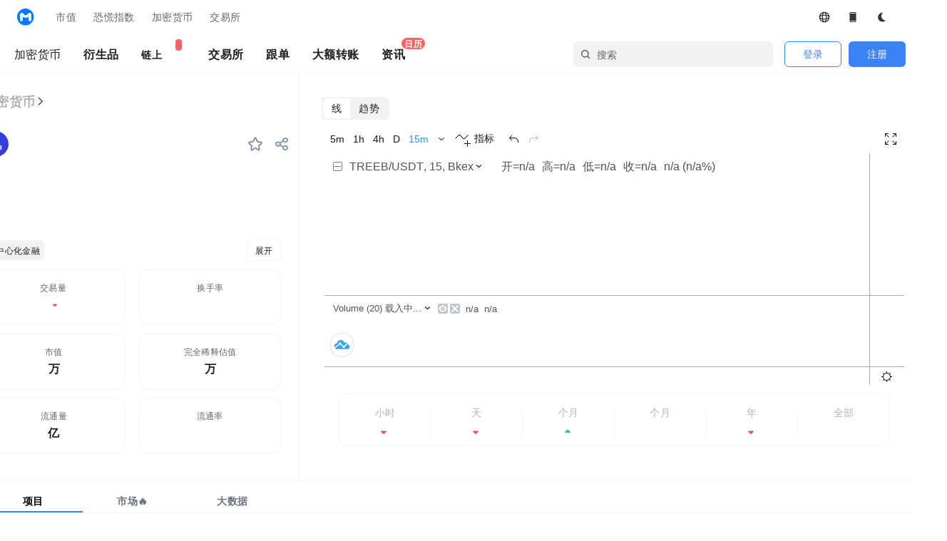

--- FILE ---
content_type: text/html; charset=utf-8
request_url: https://www.mytokencap.com/zh/currencies/treeb/821805644/project/
body_size: 142096
content:
<!DOCTYPE html><html lang="zh" class="light"><head><meta charSet="utf-8"/><script src="https://cdn.mytoken.org/public/js/gt.js" async=""></script><script src="https://accounts.google.com/gsi/client" async=""></script><script type="text/javascript" src="https://appleid.cdn-apple.com/appleauth/static/jsapi/appleid/1/en_US/appleid.auth.js"></script><script src="https://static.coinall.ltd/cdn/assets/okfe/libs/okxOAuth/index.js" defer=""></script><script src="https://www.googletagmanager.com/gtag/js?id=G-E6SV8ERJQX"></script><script async="" src="https://pagead2.googlesyndication.com/pagead/js/adsbygoogle.js?client=ca-pub-4095671694371105" crossorigin="anonymous"></script><link rel="canonical" href="https://www.mytokencap.com/zh/currencies/treeb/821805644/project"/><link rel="alternate" hrefLang="en" href="https://www.mytokencap.com/"/><link rel="alternate" hrefLang="zh" href="https://www.mytokencap.com/zh/"/><link rel="alternate" hrefLang="ko" href="https://www.mytokencap.com/ko/"/><link rel="alternate" hrefLang="ja" href="https://www.mytokencap.com/ja/"/><link rel="alternate" hrefLang="vi" href="https://www.mytokencap.com/vi/"/><link rel="alternate" hrefLang="ar" href="https://www.mytokencap.com/ar/"/><link rel="alternate" hrefLang="x-default" href="https://www.mytokencap.com/"/><meta name="viewport" content="width=device-width, initial-scale=1, maximum-scale=1, user-scalable=no, shrink-to-fit=no"/><title>Retreeb价格_TREEB今日行情_RetreebK线趋势图-MyToken</title><meta name="description" content="MyToken为⼴⼤数字资产用户提供全球最新Retreeb价格, Retreeb今⽇⾏情, RetreebK线⾛势图,交易平台以及Retreeb资讯,⽇历事件,持币变化趋势,全⽹热度趋势,交易对成交额占⽐,市值排⾏⾛势图。"/><meta name="keywords" content="Retreeb行情，TREEB价格，Retreeb走势图"/><meta property="og:title" content="Retreeb价格_TREEB今日行情_RetreebK线趋势图-MyToken"/><meta property="og:description" content="MyToken为⼴⼤数字资产用户提供全球最新Retreeb价格, Retreeb今⽇⾏情, RetreebK线⾛势图,交易平台以及Retreeb资讯,⽇历事件,持币变化趋势,全⽹热度趋势,交易对成交额占⽐,市值排⾏⾛势图。"/><script type="application/ld+json">{"@context":"http://schema.org","@type":"BreadcrumbList","itemListElement":[{"@type":"ListItem","position":1,"name":"MyToken","item":"https://www.mytokencap.com/"},{"@type":"ListItem","position":2,"name":"Retreeb","item":"https://www.mytokencap.com/currencies/treeb/821805644"}]}</script><meta name="next-head-count" content="22"/><script async="" src="https://www.googletagmanager.com/gtag/js?id=G-E6SV8ERJQX"></script><script>
                    window.dataLayer = window.dataLayer || [];
                    function gtag(){dataLayer.push(arguments);}
                    gtag('js', new Date());
                    gtag('config', 'G-E6SV8ERJQX');
                  </script><link rel="preload" href="https://cdn.mytoken.org/_next/static/css/70855c0cbec79c4e.css" as="style"/><link rel="stylesheet" href="https://cdn.mytoken.org/_next/static/css/70855c0cbec79c4e.css" data-n-g=""/><noscript data-n-css=""></noscript><script defer="" nomodule="" src="https://cdn.mytoken.org/_next/static/chunks/polyfills-c67a75d1b6f99dc8.js"></script><script src="https://cdn.mytoken.org/_next/static/chunks/webpack-bf66ced710715120.js" defer=""></script><script src="https://cdn.mytoken.org/_next/static/chunks/framework-79bce4a3a540b080.js" defer=""></script><script src="https://cdn.mytoken.org/_next/static/chunks/main-d1757490321cf8d1.js" defer=""></script><script src="https://cdn.mytoken.org/_next/static/chunks/pages/_app-df19cd43c212a884.js" defer=""></script><script src="https://cdn.mytoken.org/_next/static/chunks/29107295-4a69275373f23f88.js" defer=""></script><script src="https://cdn.mytoken.org/_next/static/chunks/ee9ce975-ee00b8f1a2e9f65e.js" defer=""></script><script src="https://cdn.mytoken.org/_next/static/chunks/ad7f724d-c783309ff8720dc6.js" defer=""></script><script src="https://cdn.mytoken.org/_next/static/chunks/5077-7bb4273eec51c845.js" defer=""></script><script src="https://cdn.mytoken.org/_next/static/chunks/5274-4ba844669290393f.js" defer=""></script><script src="https://cdn.mytoken.org/_next/static/chunks/2446-8d158c8a22961d04.js" defer=""></script><script src="https://cdn.mytoken.org/_next/static/chunks/1664-ea9c0747ebfa7ee7.js" defer=""></script><script src="https://cdn.mytoken.org/_next/static/chunks/8241-c3040b87dfd730e0.js" defer=""></script><script src="https://cdn.mytoken.org/_next/static/chunks/2077-23d50d95610daceb.js" defer=""></script><script src="https://cdn.mytoken.org/_next/static/chunks/945-a0e8600be4465686.js" defer=""></script><script src="https://cdn.mytoken.org/_next/static/chunks/3368-db729ce5c8521837.js" defer=""></script><script src="https://cdn.mytoken.org/_next/static/chunks/1641-ba10c83f0399dd5e.js" defer=""></script><script src="https://cdn.mytoken.org/_next/static/chunks/9110-a8a8afcd452a4aff.js" defer=""></script><script src="https://cdn.mytoken.org/_next/static/chunks/7199-6a534a9088234a8e.js" defer=""></script><script src="https://cdn.mytoken.org/_next/static/chunks/7408-1cd7c8596e5cc469.js" defer=""></script><script src="https://cdn.mytoken.org/_next/static/chunks/5068-713f125336070e58.js" defer=""></script><script src="https://cdn.mytoken.org/_next/static/chunks/5083-1e9e4fd463584b7b.js" defer=""></script><script src="https://cdn.mytoken.org/_next/static/chunks/4094-1854b8ed709273a6.js" defer=""></script><script src="https://cdn.mytoken.org/_next/static/chunks/5307-15c585eb82d17c1a.js" defer=""></script><script src="https://cdn.mytoken.org/_next/static/chunks/6880-183eec4f08f3025c.js" defer=""></script><script src="https://cdn.mytoken.org/_next/static/chunks/769-c1969eb6a68761ea.js" defer=""></script><script src="https://cdn.mytoken.org/_next/static/chunks/3186-30fce26a90caf4f7.js" defer=""></script><script src="https://cdn.mytoken.org/_next/static/chunks/1102-821f2a4efce16012.js" defer=""></script><script src="https://cdn.mytoken.org/_next/static/chunks/7260-6e3dbeb3c69d94e3.js" defer=""></script><script src="https://cdn.mytoken.org/_next/static/chunks/954-5f4d156ab03984e1.js" defer=""></script><script src="https://cdn.mytoken.org/_next/static/chunks/9009-bd6b13781ef8edbd.js" defer=""></script><script src="https://cdn.mytoken.org/_next/static/chunks/2725-67320cb28db2566b.js" defer=""></script><script src="https://cdn.mytoken.org/_next/static/chunks/8483-d8f55f507ceb17e6.js" defer=""></script><script src="https://cdn.mytoken.org/_next/static/chunks/2727-551ac7586c466162.js" defer=""></script><script src="https://cdn.mytoken.org/_next/static/chunks/5458-d6b24904a6db085a.js" defer=""></script><script src="https://cdn.mytoken.org/_next/static/chunks/209-7e86a00290f6a4d2.js" defer=""></script><script src="https://cdn.mytoken.org/_next/static/chunks/pages/currencies/%5Bid%5D/%5Bmarket-id%5D/%5B...page%5D-71480d901a5cc6d4.js" defer=""></script><script src="https://cdn.mytoken.org/_next/static/PxVhSdXwdCKMfrsC_QHY_/_buildManifest.js" defer=""></script><script src="https://cdn.mytoken.org/_next/static/PxVhSdXwdCKMfrsC_QHY_/_ssgManifest.js" defer=""></script></head><body><div id="__next" data-reactroot=""><style>#nprogress{pointer-events:none}#nprogress .bar{background:#29d;position:fixed;z-index:1600;top: 0;left:0;width:100%;height:3px}#nprogress .peg{display:block;position:absolute;right:0;width:100px;height:100%;box-shadow:0 0 10px #29d,0 0 5px #29d;opacity:1;-webkit-transform:rotate(3deg) translate(0px,-4px);-ms-transform:rotate(3deg) translate(0px,-4px);transform:rotate(3deg) translate(0px,-4px)}#nprogress .spinner{display:block;position:fixed;z-index:1600;top: 15px;right:15px}#nprogress .spinner-icon{width:18px;height:18px;box-sizing:border-box;border:2px solid transparent;border-top-color:#29d;border-left-color:#29d;border-radius:50%;-webkit-animation:nprogress-spinner 400ms linear infinite;animation:nprogress-spinner 400ms linear infinite}.nprogress-custom-parent{overflow:hidden;position:relative}.nprogress-custom-parent #nprogress .bar,.nprogress-custom-parent #nprogress .spinner{position:absolute}@-webkit-keyframes nprogress-spinner{0%{-webkit-transform:rotate(0deg)}100%{-webkit-transform:rotate(360deg)}}@keyframes nprogress-spinner{0%{transform:rotate(0deg)}100%{transform:rotate(360deg)}}</style><div class="dark:bg-night-bigbg text-common-strong dark:text-night-strong flex justify-center items-center flex-col w-full lg:p-0 min-h-full " dir="ltr"><header class=""><div class=""><div class="flex items-center justify-center"><div class="h-12 main text-sm flex justify-between items-center "><div class="flex items-center"><a class="flex items-center mr-5" href="/zh/"><img class="w-6 h-6 mr-2" src="https://cdn.mytoken.org/i18n/images/auth/mt-logo.png" alt="mt logo" width="32" height="32"/><span class="font-bold">MyToken</span></a><div class="mr-5 flex items-center hidden lg:flex"><span class="text-common-normal dark:text-night-normal font-medium mr-1">市值</span><div class="relative flex items-center"><span class="left-0 price-trend-up"></span><span class="font-medium">$3.13T</span><span class="font-medium items-center flex ml-1 text-common-fall dark:text-night-fall">0<!-- -->%</span></div></div><div class="mr-5 flex items-center hidden xl:flex"><span class="text-common-normal dark:text-night-normal font-medium mr-1">恐慌指数:</span><div class="relative flex items-center"><span class="left-0 price-trend-up"></span><span class="font-medium">32<!-- -->(<!-- -->恐慌<!-- -->)</span><span class="font-medium items-center flex ml-1 text-common-fall dark:text-night-fall">-27.27<!-- -->%</span></div></div><div class="mr-5 hidden md:block"><span class="text-common-normal dark:text-night-normal font-medium">加密货币</span><span class="ml-1 font-medium">39961</span></div><div class="mr-5 hidden md:block"><span class="text-common-normal dark:text-night-normal font-medium">交易所</span><span class="ml-1 font-medium">1083</span></div><div class="mr-5"><span class="text-common-normal dark:text-night-normal font-medium">ETH Gas</span><span class="ml-1 font-medium">15 Gwei ($1.01)</span></div></div><div class="flex items-center"><div class="hidden lg:block"><div class="relative inline-block"><div class="hover:bg-common-comp-default gap-2 px-3 py-2 rounded-full flex items-center justify-center font-medium cursor-pointer"><svg width="16" height="16" viewBox="0 0 16 16" fill="none" xmlns="http://www.w3.org/2000/svg"><path id="Vector (Stroke)" fill-rule="evenodd" clip-rule="evenodd" d="M2.427 10.2274C2.62056 10.327 2.8252 10.4194 3.03836 10.5047C3.59942 10.7291 4.24416 10.9139 4.94848 11.0516C5.08618 11.7559 5.27097 12.4007 5.49539 12.9617C5.58066 13.1749 5.67306 13.3795 5.77272 13.5731C4.25047 12.9642 3.03592 11.7496 2.427 10.2274ZM8 15.3334C3.94991 15.3334 0.666667 12.0502 0.666667 8.00008C0.666667 3.94999 3.94991 0.666748 8 0.666748C12.0501 0.666748 15.3333 3.94999 15.3333 8.00008C15.3333 12.0502 12.0501 15.3334 8 15.3334ZM13.573 10.2274C12.9641 11.7496 11.7495 12.9642 10.2273 13.5731C10.3269 13.3795 10.4193 13.1749 10.5046 12.9617C10.729 12.4007 10.9138 11.7559 11.0515 11.0516C11.7558 10.9139 12.4006 10.7291 12.9616 10.5047C13.1748 10.4194 13.3794 10.327 13.573 10.2274ZM13.573 5.7728C12.9641 4.25055 11.7495 3.036 10.2273 2.42708C10.3269 2.62064 10.4193 2.82528 10.5046 3.03844C10.729 3.5995 10.9138 4.24424 11.0515 4.94856C11.7558 5.08626 12.4006 5.27105 12.9616 5.49548C13.1748 5.58074 13.3794 5.67314 13.573 5.7728ZM11.255 6.35657C11.7016 6.4631 12.1084 6.59023 12.4665 6.73345C13.0232 6.95614 13.429 7.20463 13.6847 7.44646C13.939 7.68696 14 7.87427 14 8.00008C14 8.1259 13.939 8.3132 13.6847 8.5537C13.429 8.79553 13.0232 9.04403 12.4665 9.26672C12.1084 9.40993 11.7016 9.53707 11.255 9.6436C11.3064 9.11408 11.3333 8.56363 11.3333 8.00008C11.3333 7.43653 11.3064 6.88609 11.255 6.35657ZM9.64352 4.74513C9.53699 4.29852 9.40985 3.89166 9.26664 3.53363C9.04394 2.9769 8.79545 2.5711 8.55362 2.31539C8.31312 2.06108 8.12582 2.00008 8 2.00008C7.87419 2.00008 7.68688 2.06108 7.44638 2.31539C7.20455 2.5711 6.95606 2.9769 6.73336 3.53363C6.59015 3.89166 6.46301 4.29852 6.35649 4.74513C6.886 4.69369 7.43645 4.66675 8 4.66675C8.56355 4.66675 9.114 4.69369 9.64352 4.74513ZM6.11313 6.11322C6.70531 6.04011 7.3389 6.00008 8 6.00008C8.6611 6.00008 9.29469 6.04011 9.88687 6.11322C9.95998 6.7054 10 7.33898 10 8.00008C10 8.66118 9.95997 9.29477 9.88687 9.88695C9.29469 9.96006 8.6611 10.0001 8 10.0001C7.3389 10.0001 6.70531 9.96006 6.11314 9.88695C6.04003 9.29477 6 8.66118 6 8.00008C6 7.33898 6.04003 6.70539 6.11313 6.11322ZM4.74505 6.35657C4.29844 6.4631 3.89158 6.59023 3.53355 6.73345C2.97682 6.95614 2.57102 7.20463 2.31531 7.44646C2.061 7.68696 2 7.87427 2 8.00008C2 8.1259 2.061 8.3132 2.31531 8.5537C2.57102 8.79553 2.97682 9.04403 3.53355 9.26672C3.89158 9.40993 4.29844 9.53707 4.74505 9.6436C4.6936 9.11408 4.66667 8.56363 4.66667 8.00008C4.66667 7.43653 4.6936 6.88609 4.74505 6.35657ZM4.94848 4.94856C5.08617 4.24424 5.27097 3.5995 5.49539 3.03844C5.58066 2.82528 5.67306 2.62064 5.77272 2.42708C4.25047 3.036 3.03592 4.25055 2.42699 5.7728C2.62056 5.67314 2.8252 5.58074 3.03836 5.49548C3.59942 5.27105 4.24416 5.08626 4.94848 4.94856ZM6.35649 11.255C6.46301 11.7016 6.59015 12.1085 6.73336 12.4665C6.95606 13.0233 7.20455 13.4291 7.44638 13.6848C7.68688 13.9391 7.87419 14.0001 8 14.0001C8.12582 14.0001 8.31312 13.9391 8.55362 13.6848C8.79545 13.4291 9.04394 13.0233 9.26664 12.4665C9.40985 12.1085 9.53699 11.7016 9.64351 11.255C9.114 11.3065 8.56355 11.3334 8 11.3334C7.43645 11.3334 6.88601 11.3065 6.35649 11.255Z" fill="#1D1D1F" fill-opacity="0.89"></path></svg></div></div></div><div class="lg:hidden"><div class="relative inline-block"><div class="hover:bg-common-comp-default gap-2 px-3 py-2 rounded-full flex items-center justify-center font-medium cursor-pointer"><svg width="16" height="16" viewBox="0 0 16 16" fill="none" xmlns="http://www.w3.org/2000/svg"><path id="Vector (Stroke)" fill-rule="evenodd" clip-rule="evenodd" d="M2.427 10.2274C2.62056 10.327 2.8252 10.4194 3.03836 10.5047C3.59942 10.7291 4.24416 10.9139 4.94848 11.0516C5.08618 11.7559 5.27097 12.4007 5.49539 12.9617C5.58066 13.1749 5.67306 13.3795 5.77272 13.5731C4.25047 12.9642 3.03592 11.7496 2.427 10.2274ZM8 15.3334C3.94991 15.3334 0.666667 12.0502 0.666667 8.00008C0.666667 3.94999 3.94991 0.666748 8 0.666748C12.0501 0.666748 15.3333 3.94999 15.3333 8.00008C15.3333 12.0502 12.0501 15.3334 8 15.3334ZM13.573 10.2274C12.9641 11.7496 11.7495 12.9642 10.2273 13.5731C10.3269 13.3795 10.4193 13.1749 10.5046 12.9617C10.729 12.4007 10.9138 11.7559 11.0515 11.0516C11.7558 10.9139 12.4006 10.7291 12.9616 10.5047C13.1748 10.4194 13.3794 10.327 13.573 10.2274ZM13.573 5.7728C12.9641 4.25055 11.7495 3.036 10.2273 2.42708C10.3269 2.62064 10.4193 2.82528 10.5046 3.03844C10.729 3.5995 10.9138 4.24424 11.0515 4.94856C11.7558 5.08626 12.4006 5.27105 12.9616 5.49548C13.1748 5.58074 13.3794 5.67314 13.573 5.7728ZM11.255 6.35657C11.7016 6.4631 12.1084 6.59023 12.4665 6.73345C13.0232 6.95614 13.429 7.20463 13.6847 7.44646C13.939 7.68696 14 7.87427 14 8.00008C14 8.1259 13.939 8.3132 13.6847 8.5537C13.429 8.79553 13.0232 9.04403 12.4665 9.26672C12.1084 9.40993 11.7016 9.53707 11.255 9.6436C11.3064 9.11408 11.3333 8.56363 11.3333 8.00008C11.3333 7.43653 11.3064 6.88609 11.255 6.35657ZM9.64352 4.74513C9.53699 4.29852 9.40985 3.89166 9.26664 3.53363C9.04394 2.9769 8.79545 2.5711 8.55362 2.31539C8.31312 2.06108 8.12582 2.00008 8 2.00008C7.87419 2.00008 7.68688 2.06108 7.44638 2.31539C7.20455 2.5711 6.95606 2.9769 6.73336 3.53363C6.59015 3.89166 6.46301 4.29852 6.35649 4.74513C6.886 4.69369 7.43645 4.66675 8 4.66675C8.56355 4.66675 9.114 4.69369 9.64352 4.74513ZM6.11313 6.11322C6.70531 6.04011 7.3389 6.00008 8 6.00008C8.6611 6.00008 9.29469 6.04011 9.88687 6.11322C9.95998 6.7054 10 7.33898 10 8.00008C10 8.66118 9.95997 9.29477 9.88687 9.88695C9.29469 9.96006 8.6611 10.0001 8 10.0001C7.3389 10.0001 6.70531 9.96006 6.11314 9.88695C6.04003 9.29477 6 8.66118 6 8.00008C6 7.33898 6.04003 6.70539 6.11313 6.11322ZM4.74505 6.35657C4.29844 6.4631 3.89158 6.59023 3.53355 6.73345C2.97682 6.95614 2.57102 7.20463 2.31531 7.44646C2.061 7.68696 2 7.87427 2 8.00008C2 8.1259 2.061 8.3132 2.31531 8.5537C2.57102 8.79553 2.97682 9.04403 3.53355 9.26672C3.89158 9.40993 4.29844 9.53707 4.74505 9.6436C4.6936 9.11408 4.66667 8.56363 4.66667 8.00008C4.66667 7.43653 4.6936 6.88609 4.74505 6.35657ZM4.94848 4.94856C5.08617 4.24424 5.27097 3.5995 5.49539 3.03844C5.58066 2.82528 5.67306 2.62064 5.77272 2.42708C4.25047 3.036 3.03592 4.25055 2.42699 5.7728C2.62056 5.67314 2.8252 5.58074 3.03836 5.49548C3.59942 5.27105 4.24416 5.08626 4.94848 4.94856ZM6.35649 11.255C6.46301 11.7016 6.59015 12.1085 6.73336 12.4665C6.95606 13.0233 7.20455 13.4291 7.44638 13.6848C7.68688 13.9391 7.87419 14.0001 8 14.0001C8.12582 14.0001 8.31312 13.9391 8.55362 13.6848C8.79545 13.4291 9.04394 13.0233 9.26664 12.4665C9.40985 12.1085 9.53699 11.7016 9.64351 11.255C9.114 11.3065 8.56355 11.3334 8 11.3334C7.43645 11.3334 6.88601 11.3065 6.35649 11.255Z" fill="#1D1D1F" fill-opacity="0.89"></path></svg><span class="text-xs">简体中文</span></div></div></div><div class="relative inline-block"><a class="hover:bg-common-comp-default cursor-pointer flex items-center gap-2 px-3 py-2 rounded-full" href="/zh/app/"><svg width="16" height="16" viewBox="0 0 16 16" fill="none" xmlns="http://www.w3.org/2000/svg"><g id="Icon/Fill/DeviceMobile"><g id="Vector"><path d="M11 1H5C4.60268 1.00165 4.22211 1.16021 3.94116 1.44116C3.66021 1.72211 3.50165 2.10268 3.5 2.5V13.5C3.50165 13.8973 3.66021 14.2779 3.94116 14.5588C4.22211 14.8398 4.60268 14.9984 5 15H11C11.3973 14.9984 11.7779 14.8398 12.0588 14.5588C12.3398 14.2779 12.4984 13.8973 12.5 13.5V2.5C12.4984 2.10268 12.3398 1.72211 12.0588 1.44116C11.7779 1.16021 11.3973 1.00165 11 1ZM5 2H11C11.1326 2 11.2598 2.05268 11.3536 2.14645C11.4473 2.24021 11.5 2.36739 11.5 2.5V3H4.5V2.5C4.5 2.36739 4.55268 2.24021 4.64645 2.14645C4.74021 2.05268 4.86739 2 5 2ZM11 14H5C4.86739 14 4.74021 13.9473 4.64645 13.8536C4.55268 13.7598 4.5 13.6326 4.5 13.5V13H11.5V13.5C11.5 13.6326 11.4473 13.7598 11.3536 13.8536C11.2598 13.9473 11.1326 14 11 14Z" fill="#1D1D1F" fill-opacity="0.89"></path><path d="M11.5 3.03125H11.5312V3V2.5C11.5312 2.3591 11.4753 2.22398 11.3757 2.12435C11.276 2.02472 11.1409 1.96875 11 1.96875H5C4.8591 1.96875 4.72398 2.02472 4.62435 2.12435C4.52472 2.22398 4.46875 2.3591 4.46875 2.5V3V3.03125H4.5H11.5ZM4.5 12.9688H4.46875V13V13.5C4.46875 13.6409 4.52472 13.776 4.62435 13.8757C4.72398 13.9753 4.8591 14.0312 5 14.0312H11C11.1409 14.0312 11.276 13.9753 11.3757 13.8757C11.4753 13.776 11.5312 13.6409 11.5312 13.5V13V12.9688H11.5H4.5ZM3.96325 1.46325C4.23836 1.18815 4.61101 1.03288 5.00006 1.03125H10.9999C11.389 1.03288 11.7616 1.18815 12.0367 1.46325C12.3119 1.73837 12.4671 2.11105 12.4688 2.50013V13.4999C12.4671 13.8889 12.3119 14.2616 12.0367 14.5367C11.7616 14.8119 11.3889 14.9671 10.9999 14.9688H5.00013C4.61105 14.9671 4.23837 14.8119 3.96325 14.5367C3.68815 14.2616 3.53288 13.889 3.53125 13.4999V2.50006C3.53288 2.11101 3.68815 1.73836 3.96325 1.46325Z" stroke="#1D1D1F" stroke-opacity="0.89" stroke-width="0.0625"></path></g></g></svg></a></div><div class="flex items-center"><button class="hover:bg-common-comp-default flex items-center justify-center gap-2 px-3 py-2 rounded-full"><span class="text-xs font-medium flex items-center"><svg width="16" height="16" viewBox="0 0 16 16" fill="none" xmlns="http://www.w3.org/2000/svg"><g clip-path="url(#clip0_6902_58884)"><path d="M9.74562 2.09472C9.91479 1.91275 9.79323 1.60738 9.54582 1.63018C7.92683 1.77934 6.39537 2.47878 5.23155 3.60058C4.06773 4.72238 3.34933 6.19155 3.20776 7.73938C3.06618 9.28722 3.51089 10.8103 4.46054 12.0299C5.41019 13.2496 6.80132 14.0844 8.37948 14.3816C9.95763 14.6789 11.6173 14.4186 13.055 13.6486C13.555 13.3808 13.3314 12.6632 12.781 12.5265C10.7783 12.0291 9.08129 10.6428 8.33885 8.64212C7.48795 6.34918 8.11384 3.84991 9.74562 2.09472Z" fill="#363638"></path></g><defs><clipPath id="clip0_6902_58884"><rect width="16" height="16" fill="white"></rect></clipPath></defs></svg></span></button></div></div></div></div><div class="h-[56px] dark:bg-night-bigbg flex items-center justify-center w-full border-b border-common-divide dark:border-night-divide"><div class="pl-5 whitespace-nowrap flex items-center py-4 w-full "><div class="font-medium text-sm font-weight-500"><a href="/zh/all-cryptocurrencies/1/"><div class="relative inline-block"><span class="mr-8 rounded-[29px] text-base ">加密货币</span></div></a><a href="/zh/contracts/"><div class="relative inline-block"><span class="mr-8 rounded-[29px] text-base font-bold relative ">衍生品</span></div></a><a target="_blank" class="mr-8 rounded-[29px] relative font-bold" href="https://ai.mytokencap.com/zh">链上<span class="ml-1 text-xs bg-[#FF6262] rounded-full px-1 absolute mr-1 -top-3 -right-8 text-white">MEME</span></a><a class="mr-8 rounded-[29px] text-base font-bold " href="/zh/etf/bitcoin/"><span class="items-center">ETF</span></a><a href="/zh/exchange-rankings/all/1/?market=spot"><div class="relative inline-block"><span class="mr-8 rounded-[29px] text-base font-bold ">交易所</span></div></a><a href="/zh/copytrading/"><div class="relative inline-block"><span class="mr-8 rounded-[29px] text-base font-bold ">跟单</span></div></a><a class="mr-8 rounded-[29px] text-base font-bold " href="/zh/large-transfers/">大额转账</a><a href="/zh/calendar/"><div class="relative inline-block"><span class="mr-8 rounded-[29px] text-base font-bold relative ">资讯<span class="ml-1 text-xs bg-[#FF6262] rounded-full px-1 absolute mr-1 -top-3 -right-8 text-white">日历</span></span></div></a></div><div class="flex ml-auto"><div class="
        flex items-center cursor-pointer border border-common-divide dark:border-night-divide 
        bg-common-input dark:bg-night-input hover:border-common-button-bg-hover 
        dark:hover:border-night-button-bg-hover rounded-md pl-2
        w-[280px] mr-4 h-9
      "><svg width="16" height="16" viewBox="0 0 24 24" fill="none" xmlns="http://www.w3.org/2000/svg"><circle cx="11" cy="11" r="7" stroke="#666666" stroke-width="2.4"></circle><path d="M20 20L17 17" stroke="#666666" stroke-width="2.4" stroke-linecap="round"></path></svg><input class=" relative top-[1px] flex-1 bg-transparent text-common-strong dark:text-night-clickable px-2 outline-none cursor-pointer placeholder:text-[#666666] dark:placeholder:text-[#B2B2B2]" placeholder="搜索" readonly="" autoComplete="off" autoCorrect="off" spellcheck="false" aria-autocomplete="none"/></div><div><div class="flex items-center"><div class="w-20 h-9 bg-transparent border border-blue-500 rounded-md flex items-center justify-center text-blue-500 text-sm mr-2.5 cursor-pointer">登录</div><div class="w-20 h-9 bg-blue-500 rounded-md flex items-center justify-center text-white text-sm cursor-pointer mr-2.5">注册</div></div></div></div></div></div></div></header><main class="lg:w-[1376px] bg-common-bigbg dark:bg-night-bigbg text-common-strong dark:text-night-strong flex justify-center lg:mb-8"><div class="w-full px-2 md:p-0"><div class="w-full lg:w-ful "><div class="grid lg:mx-6 grid-cols-1 lg:grid-cols-3 md:border-b border-solid border-common-currencies-divide dark:border-night-currencies-divide "><div class="col-span-1 lg:col-span-1 md:border-r border-solid border-r-common-currencies-divide dark:border-r-night-currencies-divide "><section class="flex flex-col"><div class="hidden md:flex gap-1 items-center p-6 pl-0 w-full text-lg font-semibold whitespace-nowrap"><p class="my-auto text-common-minor dark:text-night-minor w-[72px] cursor-pointer">加密货币</p><img loading="lazy" src="https://cdn.mytoken.org/public/cdn-image/left-arrow.svg" alt="" class="object-contain shrink-0 my-auto w-4 aspect-square"/><h1 class="my-auto text-common-strong dark:text-night-strong font-medium">Retreeb</h1></div><div class="mt-4 md:mt-0 flex gap-10 justify-between items-center pb-6 w-full"><div class="flex gap-1.5 justify-center items-center my-auto whitespace-nowrap"><img loading="lazy" src="https://cdn.mytoken.org/currency_icon_webp/FtBO7UU1G7BIJqCsH0pYVvJpltW_.webp" alt="TREEB Logo" class="object-contain shrink-0 my-auto w-9 aspect-square rounded-[45px]"/><div class="flex flex-col justify-center my-auto"><h2 class="text-xl font-bold text-common-strong dark:text-night-strong">TREEB</h2><p class="text-xs font-medium text-common-minor dark:text-night-minor">Retreeb</p></div><p class="my-auto text-base font-bold text-common-minor dark:text-night-minor"> <!-- -->#--</p></div><div class="flex gap-1.5 items-center my-auto"><div class="flex gap-2 justify-center items-center px-2 py-0.5 my-auto w-10"><div class="flex flex-col justify-center items-center px-px py-1 my-auto w-6 min-h-[24px] cursor-pointer"><svg width="24" height="24" viewBox="0 0 24 24" fill="none" xmlns="http://www.w3.org/2000/svg"><path d="M10.0632 6.35434C10.8839 4.30822 11.2943 3.28516 12 3.28516C12.7057 3.28516 13.1161 4.30822 13.9368 6.35434L13.975 6.44962C14.4387 7.60558 14.6705 8.18356 15.1431 8.53486C15.6156 8.88616 16.2358 8.94171 17.4764 9.05281L17.7006 9.0729C19.7309 9.25472 20.746 9.34564 20.9632 9.99149C21.1805 10.6373 20.4266 11.3232 18.9188 12.695L18.4156 13.1528C17.6523 13.8472 17.2707 14.1944 17.0928 14.6495C17.0596 14.7344 17.0321 14.8213 17.0103 14.9098C16.8933 15.3842 17.0051 15.8879 17.2286 16.8953L17.2982 17.2088C17.7089 19.0602 17.9143 19.9859 17.5557 20.3851C17.4217 20.5343 17.2476 20.6418 17.0541 20.6946C16.5364 20.8358 15.8013 20.2369 14.3312 19.0389C13.3659 18.2523 12.8832 17.859 12.329 17.7705C12.1111 17.7357 11.8889 17.7357 11.671 17.7705C11.1168 17.859 10.6341 18.2523 9.66881 19.0389C8.1987 20.2369 7.46364 20.8358 6.9459 20.6946C6.75244 20.6418 6.57828 20.5343 6.44428 20.3851C6.08569 19.9859 6.29107 19.0602 6.70183 17.2088L6.7714 16.8953C6.99491 15.8879 7.10666 15.3842 6.98974 14.9098C6.96793 14.8213 6.94035 14.7344 6.90717 14.6495C6.72929 14.1944 6.34767 13.8472 5.58441 13.1528L5.08119 12.695C3.57342 11.3232 2.81953 10.6373 3.03675 9.99149C3.25396 9.34564 4.2691 9.25472 6.29938 9.0729L6.52365 9.05281C7.76417 8.94171 8.38443 8.88616 8.85694 8.53486C9.32945 8.18356 9.56129 7.60558 10.025 6.44962L10.0632 6.35434Z" fill="#ffffff" fill-opacity="0.6" stroke="#8190AC" stroke-width="2"></path></svg></div></div><div class="share flex gap-2 items-center px-2 py-0.5 my-auto w-10"><div class="flex gap-2.5 items-center my-auto w-6 min-h-[24px] cursor-pointer"><img loading="lazy" src="https://cdn.mytoken.org/public/cdn-image/share.svg" alt="" class="object-contain my-auto aspect-square fill-slate-400 w-[18px]"/></div></div></div></div><div class="flex gap-2 items-center md:px-0 w-full font-bold whitespace-nowrap"><p class="my-auto text-4xl text-common-strong dark:text-night-strong font-bold">$<!-- -->0.00003597<!-- --> </p><div class="flex gap-1 items-center my-auto text-lg leading-none text-right text-common-fall"><svg xmlns="http://www.w3.org/2000/svg" width="1em" height="1em" viewBox="0 0 24 18" color="#F15245"><path fill="currentColor" d="M12 15c-.5 0-.917-.167-1.25-.5L6.5 10.25c-.383-.383-.458-.825-.225-1.325.234-.5.642-.75 1.225-.75h9c.583 0 .992.25 1.225.75.234.5.158.942-.225 1.325l-4.25 4.25c-.333.333-.75.5-1.25.5Z"></path></svg><p class="my-auto font-bold">-49.16%</p></div></div><div class="hidden md:block gap-2 px-0 w-full text-base whitespace-nowrap text-common-minor dark:text-night-minor"><p>  <!-- -->≈$0.0000343</p></div><section class="relative flex flex-col justify-center py-4 md:p-6 md:pl-0 md:pb-1 w-full text-xs text-common-strong dark:text-night-strong"><div class="flex flex-wrap gap-3 items-center w-full"></div></section><section class="flex flex-col py-2 md:py-2 lg:pb-6 w-full  pr-6"><div class="flex justify-between md:px-0 w-full text-sm whitespace-nowrap flex-wrap"><div class=" py-4 px-2 justify-between w-[calc(50%-10px)] border border-solid border-common-currencies-divide dark:border-night-currencies-divide rounded-xl mb-3"><div class="text-common-normal dark:text-night-normal font-medium text-xs mb-1 text-center"> <!-- -->交易量/24H%</div><div class="text-common-strong dark:text-night-strong font-bold text-sm md:text-base text-center flex justify-center items-center">$622.42<div class="flex gap-1 items-center my-auto leading-none text-right text-xs ml-1"><svg xmlns="http://www.w3.org/2000/svg" width="1em" height="1em" viewBox="0 0 24 18" color="#F15245"><path fill="currentColor" d="M12 15c-.5 0-.917-.167-1.25-.5L6.5 10.25c-.383-.383-.458-.825-.225-1.325.234-.5.642-.75 1.225-.75h9c.583 0 .992.25 1.225.75.234.5.158.942-.225 1.325l-4.25 4.25c-.333.333-.75.5-1.25.5Z"></path></svg><p class="my-auto text-common-fall">-49.16<!-- -->%</p></div></div></div><div class="py-4 px-2 justify-between w-[calc(50%-10px)] border border-solid border-common-currencies-divide dark:border-night-currencies-divide rounded-xl p-2 mb-3"><div class="text-common-normal dark:text-night-normal font-medium text-xs mb-1 text-center"> <!-- -->24H换手率</div><div class="text-common-strong dark:text-night-strong font-bold text-sm md:text-base text-center flex justify-center items-center">  <!-- -->3.32%</div></div><div class="py-4 px-2 justify-between w-[calc(50%-10px)] border border-solid border-common-currencies-divide dark:border-night-currencies-divide rounded-xl p-2 mb-3"><div class="text-common-normal dark:text-night-normal font-medium text-xs mb-1 text-center"> <!-- -->市值</div><div class="text-common-strong dark:text-night-strong font-bold text-sm md:text-base text-center flex justify-center items-center">  <!-- -->$18,759.23</div></div><div class="py-4 px-2 justify-between w-[calc(50%-10px)] border border-solid border-common-currencies-divide dark:border-night-currencies-divide rounded-xl p-2 mb-3"><div class="text-common-normal dark:text-night-normal font-medium text-xs mb-1 text-center"> <!-- -->FDV(完全稀释估值)</div><div class="text-common-strong dark:text-night-strong font-bold text-sm md:text-base text-center flex justify-center items-center"> <!-- -->$34,300</div></div><div class="py-4 px-2 justify-between w-[calc(50%-10px)] border border-solid border-common-currencies-divide dark:border-night-currencies-divide rounded-xl p-2 mb-3"><div class="text-common-normal dark:text-night-normal font-medium text-xs mb-1 text-center"> <!-- -->流通量</div><div class="text-common-strong dark:text-night-strong font-bold text-sm md:text-base text-center flex justify-center items-center">546.92M TREEB</div></div><div class="py-4 px-2 justify-between w-[calc(50%-10px)] border border-solid border-common-currencies-divide dark:border-night-currencies-divide rounded-xl p-2 mb-3"><div class="text-common-normal dark:text-night-normal font-medium text-xs mb-1 text-center"> <!-- -->流通率</div><div class="text-common-mtblue dark:text-night-mtblue font-bold text-sm md:text-base text-center flex justify-center items-center ">  <!-- -->∞</div></div></div></section></section></div><div class="w-full lg:col-span-2 lg:p-8 md:pt-6 text-sm lg:text-base"><div class="w-full md:max-w-[1370px] md:px-4 pb-5 lg:p-0"><div class="flex justify-between flex-wrap"><div role="group" dir="ltr" class=" rounded-md bg-common-comp-bg dark:bg-night-comp-bg p-[2px] box-border flex flex-row " tabindex="-1" style="outline:none"><button type="button" data-state="on" role="radio" aria-checked="true" class="px-3 py-1 h-[28px] text-sm font-medium cursor-pointer first:rounded-l-md hover:font-medium active:font-medium bg-common-comp-bg dark:bg-night-comp-bg data-[state=on]:font-medium data-[state=on]:text-common-strong dark:data-[state=on]:text-night-strong data-[state=on]:bg-common-bigbg dark:data-[state=on]:bg-night-bigbg" tabindex="-1" data-radix-collection-item="">K线</button><button type="button" data-state="off" role="radio" aria-checked="false" class="px-3 py-1 h-[28px] text-sm font-medium cursor-pointer first:rounded-l-md hover:font-medium active:font-medium bg-common-comp-bg dark:bg-night-comp-bg data-[state=on]:font-medium data-[state=on]:text-common-strong dark:data-[state=on]:text-night-strong data-[state=on]:bg-common-bigbg dark:data-[state=on]:bg-night-bigbg" tabindex="-1" data-radix-collection-item="">趋势</button></div></div><div class="h-[368px]" style="position:relative"><div style="opacity:0;height:368px;position:absolute;top:0;left:0;right:0;bottom:0;z-index:0"></div><div style="opacity:1;height:368px;position:absolute;top:0;left:0;right:0;bottom:0;z-index:1"></div><div style="opacity:0;height:328px;position:absolute;top:0;left:0;right:0;bottom:0;z-index:0"><div><div class="mt-2"></div></div></div></div><div class=""><div class="grid h-[73px] items-center grid-cols-[1fr,1px,1fr,1px,1fr,1px,1fr] md:grid-cols-[1fr,1px,1fr,1px,1fr,1px,1fr,1px,1fr,1px,1fr] border border-common-currencies-divide dark:border-night-currencies-divide rounded-lg overflow-hidden md:mx-6 lg:mt-4 mt-2"><div class="p-2 font-medium text-center pt-4 pb-4 min-w-0"><div class="font-medium text-center text-xs md:text-sm text-common-minor dark:text-night-minor mb-1">24小时</div><div class="text-[12px] md:text-sm flex items-center justify-center gap-1 text-common-fall" title="-49.16%"><span class="font-bold text-[12px] md:text-base shrink-0"><svg xmlns="http://www.w3.org/2000/svg" width="1em" height="1em" viewBox="0 0 24 18" color="#F15245"><path fill="currentColor" d="M12 15c-.5 0-.917-.167-1.25-.5L6.5 10.25c-.383-.383-.458-.825-.225-1.325.234-.5.642-.75 1.225-.75h9c.583 0 .992.25 1.225.75.234.5.158.942-.225 1.325l-4.25 4.25c-.333.333-.75.5-1.25.5Z"></path></svg></span><span class="font-bold text-[12px] md:text-base max-w-[120px] md:max-w-[160px] overflow-hidden text-ellipsis whitespace-nowrap inline-block">-49.16%</span></div></div><div class="col-span-1 bg-common-currencies-divide dark:bg-night-currencies-divide h-1/2"></div><div class="p-2 font-medium text-center pt-4 pb-4 min-w-0"><div class="font-medium text-center text-xs md:text-sm text-common-minor dark:text-night-minor mb-1">7天</div><div class="text-[12px] md:text-sm flex items-center justify-center gap-1 text-common-fall" title="-69.29%"><span class="font-bold text-[12px] md:text-base shrink-0"><svg xmlns="http://www.w3.org/2000/svg" width="1em" height="1em" viewBox="0 0 24 18" color="#F15245"><path fill="currentColor" d="M12 15c-.5 0-.917-.167-1.25-.5L6.5 10.25c-.383-.383-.458-.825-.225-1.325.234-.5.642-.75 1.225-.75h9c.583 0 .992.25 1.225.75.234.5.158.942-.225 1.325l-4.25 4.25c-.333.333-.75.5-1.25.5Z"></path></svg></span><span class="font-bold text-[12px] md:text-base max-w-[120px] md:max-w-[160px] overflow-hidden text-ellipsis whitespace-nowrap inline-block">-69.29%</span></div></div><div class="col-span-1 bg-common-currencies-divide dark:bg-night-currencies-divide h-1/2"></div><div class="p-2 font-medium text-center pt-4 pb-4 min-w-0"><div class="font-medium text-center text-xs md:text-sm text-common-minor dark:text-night-minor mb-1">3个月</div><div class="text-[12px] md:text-sm flex items-center justify-center gap-1 text-common-rise" title="8.39%"><span class="font-bold text-[12px] md:text-base shrink-0"><svg xmlns="http://www.w3.org/2000/svg" width="1em" height="1em" viewBox="0 0 24 24" color="#3BC189"><path fill="currentColor" d="M12 8.5c.5 0 .917.167 1.25.5l4.25 4.25c.383.383.458.825.225 1.325-.234.5-.642.75-1.225.75h-9c-.583 0-.992-.25-1.225-.75-.234-.5-.158-.942.225-1.325l4.25-4.25c.333-.333.75-.5 1.25-.5Z"></path></svg></span><span class="font-bold text-[12px] md:text-base max-w-[120px] md:max-w-[160px] overflow-hidden text-ellipsis whitespace-nowrap inline-block">+8.39%</span></div></div><div class="col-span-1 bg-common-currencies-divide dark:bg-night-currencies-divide h-1/2"></div><div class="p-2 font-medium text-center pt-4 pb-4 min-w-0"><div class="font-medium text-center text-xs md:text-sm text-common-minor dark:text-night-minor mb-1">6个月</div><div class="text-[12px] md:text-sm flex items-center justify-center gap-1 text-common-minor dark:text-night-minor" title="- -"><span class="font-bold text-[12px] md:text-base shrink-0"></span><span class="font-bold text-[12px] md:text-base max-w-[120px] md:max-w-[160px] overflow-hidden text-ellipsis whitespace-nowrap inline-block">- -</span></div></div><div class="col-span-1 bg-common-currencies-divide dark:bg-night-currencies-divide h-1/2"></div><div class="p-2 font-medium text-center pt-4 pb-4 min-w-0"><div class="font-medium text-center text-xs md:text-sm text-common-minor dark:text-night-minor mb-1">1年</div><div class="text-[12px] md:text-sm flex items-center justify-center gap-1 text-common-fall" title="-67.87%"><span class="font-bold text-[12px] md:text-base shrink-0"><svg xmlns="http://www.w3.org/2000/svg" width="1em" height="1em" viewBox="0 0 24 18" color="#F15245"><path fill="currentColor" d="M12 15c-.5 0-.917-.167-1.25-.5L6.5 10.25c-.383-.383-.458-.825-.225-1.325.234-.5.642-.75 1.225-.75h9c.583 0 .992.25 1.225.75.234.5.158.942-.225 1.325l-4.25 4.25c-.333.333-.75.5-1.25.5Z"></path></svg></span><span class="font-bold text-[12px] md:text-base max-w-[120px] md:max-w-[160px] overflow-hidden text-ellipsis whitespace-nowrap inline-block">-67.87%</span></div></div><div class="col-span-1 bg-common-currencies-divide dark:bg-night-currencies-divide h-1/2"></div><div class="p-2 font-medium text-center pt-4 pb-4 min-w-0"><div class="font-medium text-center text-xs md:text-sm text-common-minor dark:text-night-minor mb-1">全部</div><div class="text-[12px] md:text-sm flex items-center justify-center gap-1 text-common-minor dark:text-night-minor" title="- -"><span class="font-bold text-[12px] md:text-base shrink-0"></span><span class="font-bold text-[12px] md:text-base max-w-[120px] md:max-w-[160px] overflow-hidden text-ellipsis whitespace-nowrap inline-block">- -</span></div></div></div></div></div><div class="mt-4"></div></div></div><div class="lg:overflow-x-hidden w-full md:px-6 lg:px-0"><div class="w-full p-6 pl-0 lg:pl-6 scrollbar-hide h-[58px] flex items-center lg:mt-0 bg-common-bigbg dark:bg-night-bigbg "><div class="flex lg:gap-5 w-[600px] lg:w-full overflow-x-auto whitespace-nowrap scrollbar-hide border-b border-solid border-common-currencies-divide dark:border-night-currencies-divide"><a class="relative px-3 py-1.5 cursor-pointer font-bold w-[140px] text-center text-black dark:text-white">项目<span class="absolute bottom-[-1px] left-0 w-full h-[3px] bg-blue-500"></span></a><a class="relative px-3 py-1.5 cursor-pointer font-bold w-[140px] text-center text-gray-500 dark:text-gray-500">市场🔥</a><a class="relative px-3 py-1.5 cursor-pointer font-bold w-[140px] text-center text-gray-500 dark:text-gray-500">大数据</a></div></div></div><div class=" "></div></div></div></main><footer class="w-full px-6 bg-common-card dark:bg-night-card"><div class="grid grid-cols-2 gap-8 mt-12"><div class="flex justify-between md:max-w-[608px] lg:max-w-[700px]"><div class="flex flex-col whitespace-nowrap "><div class="text-base leading-none text-common-strong dark:text-night-strong font-semibold">用户合作</div><div class="flex flex-col mt-6 text-sm leading-none text-common-minor dark:text-night-minor"><a class=" hover:opacity-80 cursor-pointer" href="/zh/app/">APP下载</a><a class="mt-4 hover:opacity-80 cursor-pointer" href="/zh/client/">客户端下载</a><a class="mt-4 hover:opacity-80 cursor-pointer" href="/zh/project-include/">项目资料提交</a><a class="mt-4 hover:opacity-80 cursor-pointer" href="/zh/navigation/">区块链导航</a><div class="mt-4 ">盈亏记账</div></div></div><div class="flex flex-col whitespace-nowrap "><div class="text-base leading-none text-common-strong dark:text-night-strong font-semibold">商务合作</div><div class="flex flex-col mt-6 text-sm leading-none text-common-minor dark:text-night-minor"><a class=" hover:opacity-80 cursor-pointer" href="/zh/aboutus/">媒体合作</a><a href="http://mp.mytokenapi.com/" target="_blank" rel="noopener noreferrer" class="mt-4 hover:opacity-80 cursor-pointer">自媒体入驻</a><a class="mt-4 hover:opacity-80 cursor-pointer" href="/zh/aboutus/">友链入驻</a><a class="mt-4 hover:opacity-80 cursor-pointer" href="/zh/aboutus/">API合作</a></div></div><div class="flex flex-col whitespace-nowrap "><div class="text-base leading-none text-common-strong dark:text-night-strong font-semibold">关于我们</div><div class="flex flex-col mt-6 text-sm leading-none text-common-minor dark:text-night-minor"><a class=" hover:opacity-80 cursor-pointer" href="/zh/join_us/">加入我们</a><a class="mt-4 hover:opacity-80 cursor-pointer" href="/zh/media/information/newest/">行业资讯</a><a class="mt-4 hover:opacity-80 cursor-pointer" href="/zh/media/information/newest/">大V行情分析</a><a class="mt-4 hover:opacity-80 cursor-pointer" href="/zh/media/information/newest/?id=267">平台公告</a><a class="mt-4 hover:opacity-80 cursor-pointer" href="/zh/aboutus/">关于MyToken</a><a class="mt-4 hover:opacity-80 cursor-pointer" href="https://mytoken.zohodesk.com/portal/zh/kb/articles/%E5%85%8D%E8%B4%A3%E5%A3%B0%E6%98%8E">免责声明</a></div></div><div class="flex flex-col whitespace-nowrap "><div class="text-base leading-none text-common-strong dark:text-night-strong font-semibold">联系我们</div><div class="flex flex-col mt-6 text-sm leading-none text-common-minor dark:text-night-minor"><a href="https://t.me/mytoken_cn" target="_blank" rel="noopener noreferrer" class=" hover:opacity-80 cursor-pointer">官方中文电报群</a><a class="mt-4 hover:opacity-80 cursor-pointer" href="/zh/aboutus/">官方邮箱Email</a><a href="https://mytoken.zohodesk.com/portal/zh/home" target="_blank" rel="noopener noreferrer" class="mt-4 hover:opacity-80 cursor-pointer">帮助中心</a></div></div></div><div class="md:max-w-[608px] lg:max-w-[886px]"><h1 class="text-base font-semibold leading-none text-common-strong dark:text-night-strong">区块链浏览器</h1><div class="mt-4 flex flex-wrap gap-x-2 gap-y-4 justify-between text-common-minor dark:text-night-minor"><a href="https://mempool.space/zh/" target="_blank" rel="noopener noreferrer" class="flex items-center hover:opacity-80 w-[200px] gap-2"><img src="https://cdn.mytoken.org/1726799669489_g0kma14xdww_btc.webp" alt="BTC" class="w-6 h-6 rounded-full"/><span class="text-sm text-common-minor dark:text-night-minor">BTC</span></a><a href="https://etherscan.io/" target="_blank" rel="noopener noreferrer" class="flex items-center hover:opacity-80 w-[200px] gap-2"><img src="https://cdn.mytoken.org/FuMw52DeS5Usytwv1Dobj36jmefY" alt="ETH" class="w-6 h-6 rounded-full"/><span class="text-sm text-common-minor dark:text-night-minor">ETH</span></a><a href="https://eosauthority.com/" target="_blank" rel="noopener noreferrer" class="flex items-center hover:opacity-80 w-[200px] gap-2"><img src="https://cdn.mytoken.org/Fufq1Gow4UHKR7_91n3RzSKWNCwm" alt="EOS" class="w-6 h-6 rounded-full"/><span class="text-sm text-common-minor dark:text-night-minor">EOS</span></a><a href="https://xrpcharts.ripple.com/" target="_blank" rel="noopener noreferrer" class="flex items-center hover:opacity-80 w-[200px] gap-2"><img src="https://cdn.mytoken.org/FrN0ECjqhq49yYgBqWssVA11NTF7" alt="XRP" class="w-6 h-6 rounded-full"/><span class="text-sm text-common-minor dark:text-night-minor">XRP</span></a><a href="https://dashboard.stellar.org/" target="_blank" rel="noopener noreferrer" class="flex items-center hover:opacity-80 w-[200px] gap-2"><img src="https://cdn.mytoken.org/FtQoRkKebJajHhzNZ_A0bugiSGbJ" alt="XLM" class="w-6 h-6 rounded-full"/><span class="text-sm text-common-minor dark:text-night-minor">XLM</span></a><a href="https://bsv.tokenview.io/" target="_blank" rel="noopener noreferrer" class="flex items-center hover:opacity-80 w-[200px] gap-2"><img src="https://cdn.mytoken.org/FhVog9brdyHpHtYbKgDZW2Pygh-j" alt="BSV" class="w-6 h-6 rounded-full"/><span class="text-sm text-common-minor dark:text-night-minor">BSV</span></a><a href="https://tronscan.org/#/" target="_blank" rel="noopener noreferrer" class="flex items-center hover:opacity-80 w-[200px] gap-2"><img src="https://cdn.mytoken.org/1723454083247_nynwjgobls9_tron-TRX.png" alt="波场" class="w-6 h-6 rounded-full"/><span class="text-sm text-common-minor dark:text-night-minor">波场</span></a><a href="https://usdt.tokenview.io/" target="_blank" rel="noopener noreferrer" class="flex items-center hover:opacity-80 w-[200px] gap-2"><img src="https://cdn.mytoken.org/FuKfYlcuiUM8EaNBFmaxkWHC7IT-" alt="USDT" class="w-6 h-6 rounded-full"/><span class="text-sm text-common-minor dark:text-night-minor">USDT</span></a><a href="https://polkadot.subscan.io/" target="_blank" rel="noopener noreferrer" class="flex items-center hover:opacity-80 w-[200px] gap-2"><img src="https://cdn.mytoken.org/FmqohnjP-h3SJa7Bxufh8yHQNDI9" alt="波卡" class="w-6 h-6 rounded-full"/><span class="text-sm text-common-minor dark:text-night-minor">波卡</span></a><a href="https://ltc.tokenview.io/" target="_blank" rel="noopener noreferrer" class="flex items-center hover:opacity-80 w-[200px] gap-2"><img src="https://cdn.mytoken.org/FsRZx755gLIKI3qzFIqmgxOvBt3R" alt="LTC" class="w-6 h-6 rounded-full"/><span class="text-sm text-common-minor dark:text-night-minor">LTC</span></a><a href="https://bscscan.com/" target="_blank" rel="noopener noreferrer" class="flex items-center hover:opacity-80 w-[200px] gap-2"><img src="https://cdn.mytoken.org/1659948267872_unrendnod88_BNB.png" alt="币安" class="w-6 h-6 rounded-full"/><span class="text-sm text-common-minor dark:text-night-minor">币安</span></a><a href="https://avascan.info/" target="_blank" rel="noopener noreferrer" class="flex items-center hover:opacity-80 w-[200px] gap-2"><img src="https://cdn.mytoken.org/1659948267872_unrendnod88_AVAX.png" alt="AVAX" class="w-6 h-6 rounded-full"/><span class="text-sm text-common-minor dark:text-night-minor">AVAX</span></a><a href="https://moonriver.subscan.io" target="_blank" rel="noopener noreferrer" class="flex items-center hover:opacity-80 w-[200px] gap-2"><img src="https://cdn.mytoken.org/1704934912707_mhkt0ixxf6m_cnEpElQE_400x400.jpeg" alt="MOVR" class="w-6 h-6 rounded-full"/><span class="text-sm text-common-minor dark:text-night-minor">MOVR</span></a><a href="https://polygonscan.com/" target="_blank" rel="noopener noreferrer" class="flex items-center hover:opacity-80 w-[200px] gap-2"><img src="https://cdn.mytoken.org/1704934912707_mhkt0ixxf6m_mQR9S_jn_400x400.png" alt="Polygonscan" class="w-6 h-6 rounded-full"/><span class="text-sm text-common-minor dark:text-night-minor">Polygonscan</span></a><a href="https://explorer.solana.com" target="_blank" rel="noopener noreferrer" class="flex items-center hover:opacity-80 w-[200px] gap-2"><img src="https://cdn.mytoken.org/1704934912707_mhkt0ixxf6m_6u-LQfjG_400x400.jpeg" alt="Solana" class="w-6 h-6 rounded-full"/><span class="text-sm text-common-minor dark:text-night-minor">Solana</span></a><a href="https://finder.terra.money/" target="_blank" rel="noopener noreferrer" class="flex items-center hover:opacity-80 w-[200px] gap-2"><img src="https://cdn.mytoken.org/1704934912707_mhkt0ixxf6m__UxbGWt3_400x400.png" alt="Terra Finder(LUNA)" class="w-6 h-6 rounded-full"/><span class="text-sm text-common-minor dark:text-night-minor">Terra Finder(LUNA)</span></a><a href="https://explorer.cardano.org/" target="_blank" rel="noopener noreferrer" class="flex items-center hover:opacity-80 w-[200px] gap-2"><img src="https://cdn.mytoken.org/1704934912707_mhkt0ixxf6m_%E4%B8%8B%E8%BD%BD%20%283%29.jpg" alt="Cardano Explorer(ADA)" class="w-6 h-6 rounded-full"/><span class="text-sm text-common-minor dark:text-night-minor">Cardano Explorer(ADA)</span></a><a href="https://explorer.near.org/" target="_blank" rel="noopener noreferrer" class="flex items-center hover:opacity-80 w-[200px] gap-2"><img src="https://cdn.mytoken.org/1704934912707_mhkt0ixxf6m__ahCp9jR_400x400.jpeg" alt="NEAR Explorer Selector" class="w-6 h-6 rounded-full"/><span class="text-sm text-common-minor dark:text-night-minor">NEAR Explorer Selector</span></a><a href="https://ftmscan.com/" target="_blank" rel="noopener noreferrer" class="flex items-center hover:opacity-80 w-[200px] gap-2"><img src="https://cdn.mytoken.org/1704934912707_mhkt0ixxf6m_6BvNnGTL_400x400.png" alt="Fantom（ftmscan）" class="w-6 h-6 rounded-full"/><span class="text-sm text-common-minor dark:text-night-minor">Fantom（ftmscan）</span></a><a href="https://explorer.harmony.one/" target="_blank" rel="noopener noreferrer" class="flex items-center hover:opacity-80 w-[200px] gap-2"><img src="https://cdn.mytoken.org/1704934912707_mhkt0ixxf6m_Tc9iFPMC_400x400.jpeg" alt="Harmony Blockchain Explorer" class="w-6 h-6 rounded-full"/><span class="text-sm text-common-minor dark:text-night-minor">Harmony Blockchain Explorer</span></a><a href="https://arbiscan.io/" target="_blank" rel="noopener noreferrer" class="flex items-center hover:opacity-80 w-[200px] gap-2"><img src="https://cdn.mytoken.org/1704934912707_mhkt0ixxf6m_ZjT_zBAS_400x400.png" alt="Arbitrum" class="w-6 h-6 rounded-full"/><span class="text-sm text-common-minor dark:text-night-minor">Arbitrum</span></a><a href="https://heco.tokenview.io/" target="_blank" rel="noopener noreferrer" class="flex items-center hover:opacity-80 w-[200px] gap-2"><img src="https://cdn.mytoken.org/1704934912707_mhkt0ixxf6m_%E4%B8%8B%E8%BD%BD%20%282%29.jpg" alt="Hecoscan" class="w-6 h-6 rounded-full"/><span class="text-sm text-common-minor dark:text-night-minor">Hecoscan</span></a><a href="https://www.oklink.com/" target="_blank" rel="noopener noreferrer" class="flex items-center hover:opacity-80 w-[200px] gap-2"><img src="https://cdn.mytoken.org/1704934912707_mhkt0ixxf6m_gxSV-Bti_400x400.jpeg" alt="Oklink" class="w-6 h-6 rounded-full"/><span class="text-sm text-common-minor dark:text-night-minor">Oklink</span></a><a href="https://explorer.mainnet.aurora.dev/" target="_blank" rel="noopener noreferrer" class="flex items-center hover:opacity-80 w-[200px] gap-2"><img src="https://cdn.mytoken.org/1704934912707_mhkt0ixxf6m_kIqkTKdR_400x400.jpeg" alt="Aurora explorer" class="w-6 h-6 rounded-full"/><span class="text-sm text-common-minor dark:text-night-minor">Aurora explorer</span></a><a href="https://optimistic.etherscan.io/" target="_blank" rel="noopener noreferrer" class="flex items-center hover:opacity-80 w-[200px] gap-2"><img src="https://cdn.mytoken.org/1704934912707_mhkt0ixxf6m_%E4%B8%8B%E8%BD%BD.jpg" alt="Optimistic" class="w-6 h-6 rounded-full"/><span class="text-sm text-common-minor dark:text-night-minor">Optimistic</span></a><a href="https://snowtrace.io/" target="_blank" rel="noopener noreferrer" class="flex items-center hover:opacity-80 w-[200px] gap-2"><img src="https://cdn.mytoken.org/1704934912707_mhkt0ixxf6m_%E4%B8%8B%E8%BD%BD%20%281%29.jpg" alt="雪崩" class="w-6 h-6 rounded-full"/><span class="text-sm text-common-minor dark:text-night-minor">雪崩</span></a></div></div></div><div class="mt-12"><div class="flex flex-col"><div class="flex items-end w-full justify-between"><div class="flex flex-col min-w-[240px] w-[595px] max-md:max-w-full"><div class="flex gap-2.5 items-center self-start text-xl font-bold whitespace-nowrap "><img loading="lazy" src="https://cdn.mytoken.org/public/cdn-image/logo.png" alt="MyToken Logo" class="object-contain shrink-0 self-stretch my-auto w-8 rounded-none aspect-square"/><div class="self-stretch my-auto w-[81px] text-common-strong dark:text-night-strong font-semibold">MyToken</div></div><div class="mt-6 text-xs leading-5 text-opacity-60 max-md:max-w-full text-common-minor dark:text-night-minor">MyToken 是区块链行业最具影响力的行情应用与大数据分析平台，是行业投资者、研究者和感兴趣用户快速了解与进入区块链世界的桥梁。MyToken 致力于满足行业用户对全球数字资产行情、资讯、资产管理等全生态需求，帮助大家方便地参与到区块链世界的变革中。</div></div><div class="flex items-center justify-end"><a href="https://apps.apple.com/hk/app/mytoken-%E5%8D%80%E5%A1%8A%E9%8F%88%E6%AF%94%E7%89%B9%E5%B9%A3%E8%B3%87%E8%A8%8A%E5%B9%B3%E8%87%BA/id1525213647" target="_blank" rel="noopener noreferrer"><img loading="lazy" src="https://cdn.mytoken.org/public/cdn-image/appstore.svg" alt="App Store" class="object-contain shrink-0 self-stretch my-auto aspect-[3.34] w-[154px]"/></a><a href="https://play.google.com/store/apps/details?id=com.hash.mytoken" target="_blank" rel="noopener noreferrer"><img loading="lazy" src="https://cdn.mytoken.org/public/cdn-image/googleplay.svg" alt="Google Play" class="object-contain shrink-0 self-stretch my-auto aspect-[3.34] w-[154px]"/></a></div></div><div class="flex items-center py-4 mt-12 w-full border-t border-common-border-divide dark:border-night-divide gap-10"><div class="flex gap-5 items-center text-xs min-w-[240px] text-common-minor dark:text-night-minor"><div class="self-stretch my-auto ">© 2025 MyToken. All Rights Reserved</div><div class="flex shrink-0 self-stretch my-auto w-px h-2.5 rounded-md bg-common-comp-bg dark:bg-night-comp-bg"></div><div class="self-stretch my-auto hover:opacity-80 cursor-pointer">隐私政策</div></div><div class="flex gap-5 items-start self-stretch my-auto"><a href="https://x.com/MyTokencap" target="_blank" rel="noopener noreferrer"><img loading="lazy" src="https://cdn.mytoken.org/public/cdn-image/twitter.svg" alt="Social media icon 1" class="object-contain shrink-0 w-3.5 aspect-square"/></a><a href="https://t.me/mytoken_cn" target="_blank" rel="noopener noreferrer"><img loading="lazy" src="https://cdn.mytoken.org/public/cdn-image/telegram.svg" alt="Social media icon 2" class="object-contain shrink-0 w-3.5 aspect-square"/></a></div></div></div></div></footer></div></div><script id="__NEXT_DATA__" type="application/json">{"props":{"pageProps":{"isMobile":false,"initialTranslations":{"version_i18n":"1.11.80","header":{"market_cap":"市值","fgi":"恐慌指数:","cryptocurrencies":"加密货币","markets":"平台:","mytoken":"MyToken","qutoes":"加密货币","Section":"板块","exchange":"交易所","concept":"概念","categories":"板块","recommended_section":"推荐板块","basic_concept":"基本概念","media":"资讯","defi":"DeFi","portfolio":"账本","app":"APP","long":"策略","on_chain":"链上","search":"搜索","login":"登录","signup":"注册","logout":"退出","trending_search":"热门搜索","recent_searches":"最近搜索","pairs":"交易对","futures_contract":"合约期货","index":"指数","futures":"合约期货","all":"全部","all_platform":"综合","ecosystem":"公链生态","industry":"应用场景","vc_portfolio":"机构投资","nft_poject":"NFT 项目","nft_tokens":"NFT 代币","contract":"衍生品","Derivatives":"衍生品","gas":"ETH Gas","overview":"总览","social":"推特","menu_liquidation":"爆仓","menu_open_interest":"持仓","menu_funding_rate":"资金费率","menu_long_short":"多空比","watchlist":"自选列表","trending":"热搜","latest":"最新","TVL":"链","download_app":"下载APP","contact_service":"联系客服","privacy":"隐私协议","Disclaimer":"免责声明","contact_us":"联系我们","tool":"工具","indexs":"指数","Strategy":"策略","Sitenavigation":"网址导航","IndustryCalendar":"行业日历","ExchangeRatecalculator":"汇率计算器","Long_termassistant":"长线助手","Miningdata":"挖矿数据","chain_monitoring":"链上监控","Profit_and_Loss_Calculator":"盈亏计算器","DownloadAPP":"下载APP","CopyTrading":"跟单","LeadTradingList":"跟单广场","BecameTrader":"带单员申请","MyCopyTrading":"我的跟单","C\u0026TNotification":"跟单消息","C\u0026THelp":"跟单帮助","MyLeadTrading":"我的带单","Disclaimer_text0":"申请成为订单接收方并绑定交易API，即表示您同意以下免责声明：","Disclaimer_text1":"1. API使用责任：单个操作员了解并确认绑定交易API以执行合同交易。通过API执行的所有交易均独立于订单接收方的决策，并对交易结果负全部责任。","Disclaimer_text2":"2. 安全性：订单接收方负责保护其API密钥的安全。未经授权的访问或使用可能导致资金损失。经纪人必须立即书面通知平台任何未经授权的使用。","Disclaimer_text3":"3. 交易风险：使用交易API涉及市场风险，包括但不限于价格波动、滑点等。领导者应独立判断市场风险。单个成员应独立判断市场风险，平台对市场波动造成的损失不承担责任。","Disclaimer_text4":"4. 技术问题：交易API的使用可能受到技术问题的影响，包括但不限于系统故障、网络中断。平台对技术问题造成的损失不承担责任。","Disclaimer_text5":"5. API密钥保护：订单接收方应妥善保护其API密钥，并不与任何第三方分享。API密钥泄露造成的任何损失应由订单接收方自行承担。","Disclaimer_text6":"6. 遵守法规：领导者使用API应遵守所有适用的法律法规。违反可能导致订单接收方资格的终止。","Disclaimer_text7":"7. API特权：领导者了解并同意API绑定的特权范围将允许执行合同交易。平台对因不当使用API特权而造成的损失不承担责任。","Disclaimer_text8":"8. 免责声明的更改：平台保留随时修改免责声明的权利。平台将通过通知变更。通过继续使用API，订单接收方同意对免责声明的任何变更。","Disclaimer_text9":"我已阅读、理解并同意上述免责声明的所有条款。","Disagree":"不同意","Agree":"同意","Large_transfers":"大额转账","no_data_text":"您的搜索未匹配任何记录","Dark":"深色","Light":"浅色","R_T_positions":"实时持仓","24H_liquidation":"24H爆仓","extreme_greed":"极度贪婪","greed":"贪婪","neutral":"中性","fear":"恐慌","language":"语言","exchange_rate":"汇率","invitation_placeholder":"输入邀请码","no_record":"暂无记录","trending_tokens":"热门代币","trending_sectors":"热门板块","largest_coin_up_down":"最大币种涨幅","up_down_24h":"涨跌(24h)","exchanges":"交易所","sectors":"板块","volume_24h":"交易量(24h)","view_all_results":"查看所有结果","no_data":"暂无数据","search_placeholder":"搜索代币名称,合约地址,交易对,交易所,板块","news":"快讯","news_flash":"资讯","最近搜索":"Recent Searches","暂无记录":"No Records","热门代币":"Hot Tokens","热门板块":"Hot Sectors","最大币种涨幅":"Top Gainers","涨跌(24h)":"Change (24h)","全部":"All","加密货币":"Cryptocurrency","交易对":"Trading Pairs","合约期货":"Futures","交易所":"Exchange","板块":"Sector","市值":"Market Cap","交易量(24h)":"Volume (24h)","查看所有结果":"View All Results","暂无数据":"No Data","搜索":"Search","搜索代币名称,合约地址,交易对,交易所,板块":"Search token name, contract address, pair, exchange, sector","back":"后退","DEX":"DEX(现货)","proof_assets":"交易所资产度透明度证明","contracts":"衍生品","extreme_fear":"极度恐慌","DEXPerps":"DEX(衍生品)","calendar":"日历"},"common":{"404":"404页面不存在","confirm":"确认","cancel":"取消","error-with-status":"服务器上发生{{statusCode}}错误","error-without-status":"服务器发送错误","watchlist":"自选","banner_title_1":"MyToken是什么？","banner_keyword_1":"MyToken，1000万用户的选择","banner_title_2":"策略交易","banner_keyword_2":"稳定收益好助手","banner_title_3":"链上监控","banner_keyword_3":"找到数字货币潜台词.","banner_title_4":"未来，已来","banner_keyword_4":"OKX，在全球顶尖的交易平台之上，探寻数字货币","banner_title_5":"了解MyToken","banner_keyword_5":"点击访问MyToken的官方推特","abouts_title":"关于我们-MyToken","abouts_description":"网站简介 MyToken (www.mytokencap.com)致力于满足用户对全球数字资产行情和资讯的全生态需求，是业内最具影响力的数字资产行情网站。我们立志于为全球用户提供体验感最佳的一站式数字资产投资服务，呈现具有充分价值的内容资讯和社交体验，并集成更多深度投资工具。","abouts_keywords":"关于我们，MyToken","abouts_p1":"打造加密货币投资新生态","abouts_p2":"MyToken致力于满足用户对全球数字资产行情和资讯的全生态需求，是业内最具影响力的数字资产行情App。","abouts_p3":"我们立志于为全球用户提供体验感最佳的一站式数字资产投资服务，呈现具有充分价值的内容资讯和社交体验，并集成更多深度投资工具。","abouts_p4":"MyToken提倡价值投资，推崇去中心化的设计理念和组织结构，作为区块链用户、投资者的桥梁，帮助用户更好更快地参与到区块链世界的变革中。","abouts_service":"官方客服","abouts_email_business":"合作邮箱","abouts_email_content":"项目/交易所资料提交","abouts_tme":"官方电报群","abouts_twitter":"官方推特","select_symbol_placeholder":"请选择项目","token_full_name":"链名称","token_symbol":"代币全称,简称,合约地址","select_symbol_select_option":"搜索","select_symbol_no_results_found":"无相关结果","select_all":"全选","reset":"重置","sort_descending":"点击倒序排序","sort_ascending":"点击正序排序","sort_reset":"点击取消排序"},"footer":{"desc":"MyToken是区块链行业最具影响力的行情应用与大数据分析平台，MyToken是区块链行业投资者、研究者和感兴趣者快速了解与进入区块链世界的桥梁，MyToken致力于满足所有行业用户对全球数字资产行情、资讯、资产管理等全生态需求，帮助大家更方便地参与到区块链世界的变革中。同时，MyToken为全球用户提供体验感最佳的一站式数字资产投资服务，平台已集成了多种投资工具，用数据帮助投资者发现价值提升财富。","MyToken":"MyToken","MyTokencs":"MyTokencs","time":"© 2025 MyToken. All Rights Reserved","socials":"社交活动","mytoken_desc":"MyToken 是区块链行业最具影响力的行情应用与大数据分析平台，是行业投资者、研究者和感兴趣用户快速了解与进入区块链世界的桥梁。MyToken 致力于满足行业用户对全球数字资产行情、资讯、资产管理等全生态需求，帮助大家方便地参与到区块链世界的变革中。","official_qq_wechat":"官方QQ/微信","download_title":"前往下载APP","download_desc":"为您带来更好的体验","user_cooperation":"用户合作","business_cooperation":"商务合作","about_us":"关于我们","contact_us":"联系我们","official_telegram_group":"官方中文电报群","official_Email":"官方邮箱Email","online_service":"在线客服","app_down":"APP下载","ClientDownloads":"客户端下载","Submit_project_information":"项目资料提交","Blockchain_Navigation":"区块链导航","Profit_and_loss_accounting":"盈亏记账","media_cooperation":"媒体合作","Self_media_settled_in":"自媒体入驻","Friendly_chain_cooperation":"友链入驻","API_cooperation":"API合作","Join_us":"加入我们","Industry_information":"行业资讯","Big_V_market_analysis":"大V行情分析","About_MyToken":"关于MyToken","Old_version":"老版本","Official_email_Email":"官方邮箱Email","Platform_announcement":"平台公告","Blockchain_media":"区块链媒体","Blockchain_browser":"区块链浏览器","help_center":"帮助中心","Please_download_the_APP":"请下载APP","Download_with_mobile":"请使用手机扫码下载","media_partners":"合作媒体","chain_news":"链闻","jinse":"金色财经","blockchain_explorer":"区块链浏览器","company_description":"MyToken 是区块链行业最具影响力的行情应用与大数据分析平台，是行业投资者、研究者和感兴趣用户快速了解与进入区块链世界的桥梁。MyToken 致力于满足行业用户对全球数字资产行情、资讯、资产管理等全生态需求，帮助大家方便地参与到区块链世界的变革中。","privacy_policy":"隐私政策","copyright":"© 2025 MyToken. All Rights Reserved","app_store_download":"从 Apple Store 下载","google_play_download":"从 Google Play 下载","new":"","block_browser_list":"区块链浏览器","Disclaimer":"免责声明"},"auth":{"login":"登录","login_account_placeholder":"输入您的电话号码 / 电子邮箱","login_account_toast":"请输入您的电话号码 / 电子邮箱!","login_password_placeholder":"请输入您的密码","login_password_toast":"密码!","remember":"记录登录状态","login_wrong":"密码错误!如果忘记了，你可以","login_wrong_5":"错误5次，60分钟内禁止该邮件登录","login_wrong_link":"通过电子邮件重置","signup":"注册","signup_account_placeholder":"请输入您的电子邮件地址","signup_password_placeholder":"密码","logininfo":"登录以轻松跟踪您喜欢的币种！","signupinfo":"免费！使用 MyToken 轻松跟踪您喜欢的币种","email":"电子邮件","email/phone":"邮件/电话","phone":"电话号码","login_email_placeholder":"请输入您的电子邮件地址","login_phone_placeholder":"请输入您的电话号码","Forgotpassword":"忘记密码！","signupwith":"注册即表示同意","UserAgreement":"用户协议。","Download":"下载！","Downloadinfo":"并扫描二维码登录。","Refresh":"刷新后","emptypassword":"请输入密码！","Send":"发送","Confirm":"确认","confirmation":"没有收到确认说明？","Resend":"重新发送","Revise":"修改","empty_error":"请输入您的账号","Resetyourpassword":"重置您的密码","Forgotyourpassword":"忘记密码","emailsendinfo":"您将在几分钟内收到包含重置密码说明的消息或电子邮件。","password_code_placeholder":"请输入您的验证码","password_new_placeholder":"请输入您的新密码","password_newtwo_placeholder":"请再次确认您的密码","emptycode_error":"输入验证码","rececode_erroe":"请输入您在下面输入框中收到的验证码。","register":"注册","StayTuned":"敬请期待","ContinuewithGoogle":"谷歌账号登录","ContinuewithApple":"苹果账号登录","ContinuewithQRCode":"APP扫码登录","loginloading":"登录中","ContinuewithGoogleNext":"通过Google继续","ContinuewithAppleNext":"通过Apple继续","password_not_same":"两次密码不一致","password_success":"修改成功,请重新登录","confirm_code":"确认验证码","password_google_code_placeholder":"请输入您的谷歌验证码","tips":"提示","tips_text":"请注意您正在前往第三方网站，此网站不受MyToken控制，操作风险需自行承担。","checkmore":"查看更多","dont_show_again":"以后不再展示","cancel":"取消","confirm_text":"我已知晓风险，继续访问","invitation_placeholder":"请输入邀请码"},"currencies":{"chart":"币种总览","overview":"币种总览","project_info":"项目信息","exchange":"交易平台","market_attention":"市场关注","data_analysis":"数据分析","holder":"持币","news":"资讯","rank":"排名","website":"网站","explorer":"区块链浏览器","whitepaper":"白皮书","anouncement":"公告","source_code":"源代码","low_24h":"24H最低价格","market_cap":"市值","circulating_supply":"流通供应量","circulating_rate":"流通百分比","high_24h":"24H最高价格","volume_24h":"24H成交量","vol_24h":"24H成交额","max_supply":"最大供应量","mt_score":"MT得分:","watch":"关注","watching":"关注中","base_data":"基本数据","link":"链接","price_history":"价格历史","duration":"持续时间","lowest":"最低","highest":"最高","15m":"15分钟","1h":"1小时","4h":"4小时","24h":"24小时","1d":"1天","7d":"7天","30d":"30天","1w":"1周","1mo":"1个月","3mo":"3个月","6mo":"6个月","1y":"1年","3y":"3年","all":"全部","kline":"K线","trend":"趋势","price":"价格","vol":"成交额","current_price":"当前价格","no_kline":"暂无K线","pairs":"交易对","source":"交易所","pair":"交易对","volume_percent":"成交量占比","updated":"更新时间","load_more":"加载更多","trading_percent":"成交额占比","percent":"占比","visit":"访问","holding_score":"持币地址评分","holding_address":"持币地址","holders":"持币地址数","holding_trend_of_whale":"大户持币占比趋势","top_10":"前10名","top_30":"前30名","top_50":"前50名","top_100":"前100名","holding_trend_of_address":"持币地址数变化趋势","top_10_transfer":"{{symbol}}前10大流动地址","symbol_top_100":"{{symbol}}前100大持币地址","n_a":"--","address":"钱包地址","amount":"持币数量","amount_percent":"持币数量(%)","change_7d":"7D变化","rank_mark":"#","attention_score":"市场关注评分意分数","exchange_data":"平台数据","online_exchange":"上线平台","top10_exchange":"上线前十平台","social_media":"社交媒体","twitter_fans":"推特","reddit_fans":"Reddit","facebook_fans":"Facebook","weibo_fans":"微博","gitHub_fans":"GitHub","contributors":"贡献者数","stars":"Stars次数","commits":"GitHub粉丝","forks":"Forks次数","project_development_progress":"{{symbol}}项目开发进度","last_month_commits":"最近一个月代码提交","last_week_increased":"持币地址较昨日增加","social_media_fans":"社交媒体粉丝","total":"总计","rise":"上升","fall":"下降","summary":"总结","strong_sell":"强烈卖出","sell":"卖出","neutral":"中立","buy":"买入","strong_buy":"强烈买入","more_than":"\u003e","less_than":"\u003c","is_more_than":"大于","is_less_than":"小于","weaker":"弱","stronger":"强","summary_val":"根据多项指标的结果综合，判定现在行情在{{time}}级别下，为{{name}}，","summary_inflow":"目前资金流入小于流出{{compare}}流出，","summary_on_chain":"链上转账 {{value}},","summary_judge":"未来市场可能有{{judge}}的可能性。","summary_trend":"技术面上看，目前大势方向{{value}}走势.","summary_no_trend":"技术面上看，目前大趋势方向暂未形成共识;","summary_short_term":"短期市场处于{{value}}趋势,","summary_no_short_term":"短期行情暂未形成共识，建议观望等待行情明朗;","summary_market_power":"目前行情力量较{{value}}，请注意合理控制风险。","summary_warning":"风险提醒:","summary_warning_con":"请适当注意风险控制。","no_data":"暂无数据","name":"名称","value":"数值","action":"直达","technical_analysis":"技术分析","oscillators":"震荡指标","moving_average":"移动平均线","proportion":"比例","Inflow":"流入","Outflow":"流出","net_inflow":"主力净流入","fund_tracker":"资金监控","flow":"资金流向","sign":"信号:","big_order_chart":"成交大单分布图","volume":"交易额","buy_order":"买单","sell_order":"卖单","time":"时间","content":"内容","tendency":"信号","into":"转入","out_of":"转出","big_transfer":"大额转账监控","trading_flow":"交易流动","on_chain_tracker":"链上监控","view_more":"查看更多","in_app":"请移步到App","related_cryptocurrencies":"加密数字货币相关","related":"相关的","check_more":"查看更多","all_tags":"全部标签","distribution_of_tokens":"代币经济","the_total":"全部的","cash_information":"现金信息","significant_events":"重大事件","project_dynamic":"项目进程","project_team":"项目团队","investment_institutions":"投资机构","digital_wallets":"数字钱包","distribution":"代币分配","number_of":"数量","accounted_for":"占比","read_more":"查看更多","read_less":"少读","support":"支持","dynamic":"项目动态","team":"团队成员","institutions":"融资动态","wallet":"数字钱包","key_point":"核心要点","cryptocurrencies":"市值","current_market_value":"当前市场价值","total_supply":"总供应量","defi_dig":"DeFi dig","trading":"交易","full_sereen_kline":"全屏K线","rmb":"人民币","low":"最低价","high":"最高价","all_time_low":"历史最低","all_Time_high":"历史最高","roi":"历史回报率","today":"今日","today_tips":"今日价格区间是指从今天 0:00(UTC+8)到当前时间的价格变化范围","yesterday":"昨日","more":"更多","tags":"标签","global":"全网","currencies_global_head_title":"{{name}}价格_{{symbol}}今日行情_{{name}}K线趋势图-MyToken","currencies_pairs_head_title":"{{exchange}}{{name}}价格_{{symbol}}今日行情_{{name}}K线趋势图-MyToken","currencies_head_description":"MyToken为⼴⼤数字资产用户提供全球最新{{name}}价格, {{name}}今⽇⾏情, {{name}}K线⾛势图,交易平台以及{{name}}资讯,⽇历事件,持币变化趋势,全⽹热度趋势,交易对成交额占⽐,市值排⾏⾛势图。","currencies_global_head_keywords":"{{name}}行情，{{symbol}}价格，{{name}}走势图","currencies_pairs_head_keywords":"{{name}}行情，{{exchange}}{{symbol}}价格，{{name}}走势图","pair_tips":"最多显示前30个交易平台的有效交易对","all_exchange":"全部交易平台","price_today":"{{symbol}}今日行情","price_today_desc":"{{symbol}} 当前价格为 {{current_price}}，其 24 小时的交易量为 {{vol_24}}。{{symbol}} 在过去 24 小时内下跌了 {{percent}}。目前的 MyToken 排名为第 #{{rank}} 位，其市值为 {{market_cap}}。其流通供应量为 {{circulating_supply}}，最大供应量为 {{max_supply}}。","what_is":"什么是{{symbol}}?","who_team":"{{symbol}}的团队有哪些?","who_investment":"{{symbol}}的投资机构有哪些?","what_wallets":"{{symbol}}可以支持的钱包有哪些?","more_project":"更多项目介绍及分析","what_popular":"目前市面上最受欢迎的加密货币有哪些?","search_and_recommend":"通过MyToken为您链上搜索推荐, 已为您整理出目前市场上的最受欢迎的加密货币, 前往","cryptocurrency_trending":"加密货币榜单","what_pairs":"什么是交易对?","pairs_desc1":"加密货币的交易是成组出现的，所以叫交易对，可以用一种币兑换另外一种币，你可以选择持有一种币，然后通过交易对查看交易对中另外一个币的价值，来衡量自己手中的币的价值变化。以BTC/USDT交易对为例，就是拿USDT的价值去衡量BTC的价值。如果您想要进行交易，可以前往","pairs_desc2":"交易所","pairs_desc3":"进行交易。","what_market":"现在{{symbol}}的市场趋势?","long_term_desc1":"可以试着关注我们的","long_term_desc2":"长线助手","long_term_desc3":"，为您进行周期性的{{symbol}}市场趋势分析。","related_news":"相关资讯","risk_tips1":"MyToken未能捕获当前项目最新报价，市值状态异常","risk_tips2":"MyToken未能核实当前项目有效的流通量，市值状态异常","roi_tips":"该回报率为初始价{{price}}至当前的回报百分比（计算公式: 当前价格 / 初始价格 = ROI)","start_trading_price":"初始价格","put_away":"收起","more_show":"展开","contract_address":"合约地址","introduction":"简介","illustrate":"说明","illustrate_desc":"项目方会在不同的公链发布自己的项目,如有遗漏请联系我们进行补充项目信息。","more_attention":"更多关注","strategy_info":"长线助手在{{trading_price}}U{{action_type}},近3年策略收益{{strategy}}%","Market_information":"市场信息","Information":"信息","Converter":"转换器","Trading_platform":"交易平台成交额信息","project_detail":"项目详细信息","project":"项目","market":"市场🔥","spot":"现货","contract":"合约","base_chain":"基础链","core_algorithm":"核心算法","consensus":"共识机制","project_start_date":"项目启动时间","initial_distribution":"首次发行方式","official_website":"官网","market_cap_percentage":"总市值占比","fdv":"FDV(完全稀释估值)","circulating_amount":"流通量","chain_explorer":"区块浏览器","circulation_rate":"流通率","trading_start_date":"交易开始日期","listed_exchanges":"上架交易所数量","today_range":"今日范围","seven_day_range":"7D范围","price_converter":"价格转换器","project_follow":"社媒统计","fans_count":"粉丝数","cryptocurrency":"加密货币","currency_name":"币种名称","share_with_friends":"与好友分享","copy_link_below":"复制以下链接","copy":"复制","expand_all":"展开","market_trading_pairs":"市场交易对","liquidation":"爆仓","position":"持仓量","total_position":"全网持仓量","binance_position":"Binance持仓量","okx_position":"OKX持仓量","long_liquidation":"4小时多仓爆仓","short_liquidation":"4小时空仓爆仓","all_long_short_ratio":"全网多空比","account_long_short_ratio":"账户多空比","long_short_ratio":"多空比","four_hour_long_short_ratio":"4小时多空比","heat_map":"热力图","commit_code":"提交代码数","right_coin_proportion":"计价货币成交占比","exchange_proportion":"交易所成交占比","turnover_rate":"换手率","basic_info":"基础信息","circulation_total_supply":"流通量/总供应量","volume_24h_percent":"交易量/24H%","turnover_rate_24h":"24H换手率","hold_and_liquidation":"持仓和爆仓","price_of":"{{currency}}的价格是{{price}}","copied":"已复制","security_check":"安全检测","risk_count":"风险数","warning":"警告","data_disclaimer":"数据来自第三方平台，仅供参考，Mytoken不对数据的准确性和完整性负责。","contract_security":"合约安全性","trade_security":"交易安全性","trusted_token":"可信任的代币","untrusted_token":"不受信任的代币","contract_open_source":"合约已开源","contract_not_open_source":"合约未开源","no_proxy_contract":"不包含代理合约","has_proxy_contract":"包含代理合约","no_mint_function":"未发现增发功能","has_mint_function":"发现增发功能","no_ownership_takeback":"未发现可取回所有权","has_ownership_takeback":"发现可取得所有权","no_hidden_owner":"没有隐藏的所有者地址","has_hidden_owner":"存在隐藏的所有者地址","no_external_call_risk":"未发现外部合约调用风险","has_external_call_risk":"有外部合约调用风险","no_self_destruct":"该代币无法自我销毁","can_self_destruct":"该代币可自我销毁","no_gas_abuse":"未发现Gas滥用","has_gas_abuse":"存在Gas滥用","not_honeypot":"不像是蜜罐代币","is_honeypot":"像是蜜罐代币","no_pause_trade":"无暂停交易功能","has_pause_trade":"包含暂停交易功能","can_buy":"可以买入","cannot_buy":"不可以买入","can_sell_all":"代币可全部卖出","cannot_sell_all":"代币不能全部卖出","no_trade_cooldown":"无交易冷却功能","has_trade_cooldown":"有交易冷却功能","no_trade_limit":"交易数量不限","has_trade_limit":"交易数量受限","cannot_modify_trade_limit":"不可改最大交易额或持仓","can_modify_trade_limit":"可修改最大交易额或持仓","cannot_modify_tax":"交易税不可改","can_modify_tax":"交易税可修改","no_blacklist":"没有黑名单功能","has_blacklist":"有黑名单功能","no_whitelist":"没有白名单功能","has_whitelist":"有白名单功能","cannot_modify_address_tax":"无法修改特定地址税费","can_modify_address_tax":"可修改特定地址税费","open_interest_heat_map":"持仓热力图","liquidation_heat_map":"爆仓热力图","circulating_amount_tooltip":"在市场中流通且可供公众交易的代币数量。其类似于如何看待市场中的股票（非内部人员、政府持有及锁定）","total_supply_tooltip":"已经创建的代币总量，减去任何已经消耗的代币（退出流通）。这与股票市场中的流通股类似","fdv_tooltip":"FDV=当前价格*最大供应量，若最大供应量为无限或者取不到，则FDV=当前价格*总供应量","market_cap_percentage_tooltip":"总市值占比=该资产市值/加密市场总市值","max_supply_tooltip":"加密货币终身可能存在的编码代币最大数量。这与股票市场中的最大发行股票类似","circulation_rate_tooltip":"流通量/总供应量","buy_tax":"购买税","sell_tax":"出售税","tax_tips":"超过百分之十会被视为高税率。超过50%税率可能会意味着无法交易","hold_proportion":"持仓占比","No.":"第","digit":"名","top100_hold_proportion":"TOP100持仓占比走势图","top100_hold_address":"前100大持币地址","hold_address":"地址","change":"变动","worth":"价值","copy_success":"复制成功","NetInflow":"净流入","analytics":"大数据","UnlockProgress":"解锁进度","Unlocked":"已解锁","Notunlocked":"未解锁","NotTracked":"未追踪","Nextunlock":"下次代币解锁","CliffUnlock":"悬崖解锁","CirculatingSupply":"流通供应量的","Linearunlock":"线形解锁","Nodata":"暂无数据","UnlockSchedule":"解锁时间表","UnlockEvent":"解锁事件","Smallunlock":"小额解锁","date":"日期","UnlockedTokens":"解锁代币数量","Marketcapitalizationratio":"流通市值占比","AllocationDetails":"分配详情","Investors":"投资方","Details":"详情","Round":"轮次","Valuation":"估值","BeingFollowed":"被关注","Followers":"关注数量","TOPFollowers":"TOP关注者","LatestAttention":"最新关注","announcement":"公告","quantity":"数量","Position_Weighted_Funding_Rate":"持仓加权资金费率","Contract_Position":"合约持仓","Contract_Details":"合约USDT/USD详情","funding_rate":"资金费率","open_interest":"持仓","long_short_ratio_24h":"24h多空比","liquidation_long_24h":"24h多单爆仓","liquidation_short_24h":"24h空单爆仓","Following":"正在关注","Mutuals":"互相关注","personal":"个人"},"index":{"cryptocurrencies":"市值","TVL":"链","Futures":"期货","hot_search":"热搜","gainers":"上涨","losers":"下跌","yield":"农业产量","nft":"NFT","watchlist":"自选","biggest_gainers":"涨幅榜","biggest_losers":"跌幅榜","the_latest":"每日上新","More":"更多","coin_title":"市值前100 加密货币","coin_title_desc":"全球加密货币总市值为","coin_title_desc1":"一个","coin_title_desc2":"在最近的一天增加","contract_title":"加密货币期货合约市场","contract_title_desc":"期货合约24小时成交量","contract_title_desc1":"一个","contract_title_desc2":"昨日减少","rank":"#","name":"名称","price":"价格","24h":"24小时","7d":"7天","market_cap":"市值","Volume":"成交量","circulating":"流通供应量","price_graph_7d":"7D价格趋势","search_heat":"今日热度","fiat":"法币价格","24h_high":"24h最高价","24h_low":"24h最低价","24h_volume":"24h成交额","24h_amt":"24小时总额","home":"首页","portfolio":"账本","index":"MyToken指数分析中心","1d":"1天","30d":"30天","1w":"1周","1mo":"1个月","3mo":"3个月","6mo":"6个月","1y":"1年","ALL":"全部","hot":"当前最热门的行业","increase":"当前热度飙升板块","index_trending":"指数趋势","transfer_flow":"转入交易所","transfer_out":"转出交易所","btc_price":"比特币价格","eth_price":"ETH价格","btc":"BTC","eth":"ETH","top_title":"独享MyToken全网最关键最有特色的指数信息","top_desc":"下面的列表，既包括恐慌指数，Arh999等的全网关键指标，也包括MyToken独有的热搜榜单指标，链上转账指标和长线助手策略指标等特色指标","top_banner":"Mytoken是什么?","top_banner_desc":"1000万用户的选择","strategic_trading":"策略交易","top_banner_steady":"稳定收入的助手","ahr":"Ahr999","jiangzhuoer":"江卓尔","indexs":"指数","FGI":"FGI","index_head_title":"【实时更新】比特币及加密货币价格走势与链上分析 - MyToken市场动态","index_head_description":"MyToken - 您的数字资产行情与数据分析专家。提供最新的比特币及各类加密货币价格动态，全面的链上数据解析，丰富的市场分析工具，助您把握数字货币市场脉搏。","index_head_keywords":"比特币价格, 加密货币行情, 链上分析, 市场动态, MyToken","indicator_head_title":"【数字货币分析工具】实时行情、市场分析与加密货币数据一应俱全 | MyToken","indicator_head_description":"MyToken为您提供全面的数字货币分析工具集，涵盖实时行情更新、市场趋势分析及最新的加密货币数据。一站式服务，助您深入理解并掌握数字货币市场。","indicator_head_keywords":"数字货币分析工具, 实时加密货币行情, 市场趋势分析, 加密数据综合, MyToken平台工具","income":"近3年收益","ratio":"BTC多空比","today_ratio":"今日多空单比例","bullish":"看多","bearish":"看空","detail":"详情","most_followed":"最多关注","mt_youtube_title":"MyToken是什么？","mt_youtube_desc":"MyToken，是一个1000万注册用户在使用的行情应用与数据分析平台。","strategic_title":"策略交易","strategic_desc":"稳定收益好助手","on_chain_title":"链上监控","on_chain_desc":"找到数字货币潜台词.","okx_title":"未来，已来","okx_desc":"OKX，在全球顶尖的交易平台之上，探寻数字货币","mt_twitter_title":"了解MyToken","mt_twitter_desc":"点击访问MyToken的官方推特","the_latest_desc":"最近30天MyToken新添加的加密货币","trending_title":"热搜","trending_desc":"以下是在MyToken 上搜索最多的热门加密货币","gainers_title":"上涨","gainers_desc":"在过去24小时内，哪些交易量（24h）\u003e 50,000美元的加密货币和代币涨跌幅最大？","select_most":"自选最多","continuous_rise":"连续上涨","title_top":"熊市如何通过指标生存？","title_top_info":"MyToken长期助手为您分析未来趋势。","banner_notify":"MyToken数据中心","trending":"热搜","latest":"最新","smalltools":"MyToken 小工具","Sitenavigation":"网址导航","IndustryCalendar":"行业日历","ExchangeRatecalculator":"汇率计算器","Long_termassistant":"长线助手","Miningdata":"挖矿数据","On-chain_monitoring":"链上监控","Profit_and_Loss_Calculator":"盈亏计算器","DownloadAPP":"下载APP","InformationCenter":"MyToken 快讯","MyTokenRankingList":"MyToken排行榜","MyTokenPopularConcepts":"MyToken热门概念","News":"快讯","moon":"月","day":"日","subscription":"订阅","PlatformAnnouncement":"平台公告","Stablecoin":"稳定币","Sincrease":"涨幅","Mostselected":"自选最多","Gainerlist":"涨幅榜","ContinuousRise":"连续上涨","MostFollowed":"最多关注","CurrencyPrice":"法币价格","FeaturedGadgets":"精选小工具","3Marchindex":"近3月长线指数","BTClongandshort":"BTC全网多空比","4hours":"4小时","many":"多","null":"空","DataBoard":"数据面板","MangemyDataboard":"管理我的数据面板","Mangemyinfo":"借助数据看板，您可以快速掌握最新行业数据信息","Largetransfer":"【大额转入】","Largetransferout":"【大额转出】","transferin":"转入","transferout":"转出","Sunday":"星期天","Monday":"星期一","Tuesday":"星期二","Wednesday":"星期三","Thursday":"星期四","Friday":"星期五","Saturday":"星期六","yourcomputingpower":"请输入您的算力","CalculateDailyIncome":"计算日收益","Golong":"做多","Goshort":"做空","Openpositionquantity":"开仓数量","Leveragemultiple":"杠杆倍数","Startingprice(USD)":"起始价格(USD)","Endprice(USD)":"结束价格(USD)","Revenue(USD)":"收益(USD)","rateofreturn":"收益率","calculate":"计算","nolist0":"前往","nolist1":"行情列表","nolist2":"点击五角星将您关注的币种收录到关注列表","Hotinfo":"热门资讯","buy":"买","isnew":"上新/首发","newest":"上新","starter":"首发","market_name":"平台","newtime":"上新时间","Transactioncode":"交易代码","ETFName":"ETF名称","Pricechange":"价格变化","Transactionvolume":"成交额","Turnoverrate":"换手率","Tradingshares":"流通股","assetmanagement":"资产管理规模","marketcapitalization":"市值","costrate":"费率","type":"类型","Spot":"现货","Running":"进行中","Pending":"休市","collect":"收藏","ledger":"账本","30day":"30D涨跌","24Volume":"24h交易量","marketshare":"市场占有率","currencyquantity":"货币数量","timeutc":"时间(UTC)","Total":"总计","China":"华夏","Boshi":"博时","Harvest":"嘉实","Inflow/Outflow":"流入/流出","ETFOverview":"总览","AllETFs":"全部ETF","AllBitcoininflows":"昨日比特币流入/流出","AllETHflows":"昨日ETH流入/流出","Totalturnover":"总成交额","Thetotal":"总市值","Thetotalassets":"总资产管理规模","Thetotalinflows":"累计净流入","Updatetime":"更新时间","USstocks":"美国","Hongkong":"香港","yesterday":"昨日","Piece":"枚","NoData":"暂无数据","loading":"正在加载...","moretext":"显示更多","Musk":"马斯克"},"funding-rate":{"funding_rate_head_title":"实时加密货币资金费率对比，比特币资金费率 | Binance, OKX, Bybit等交易所永续合约资金费率数据 | MyToken","funding_rate_head_keywords":"MyToken提供加密货币永续合约的资金费率实时数据和对比，包括比特币和其他加密货币的资金费率。我们覆盖Binance、OKX、Bybit、Bitget、dYdX、Bitmex、Bitfinex、Gate.io等交易所。通过资金费率图表、历史数据和套利机会，帮助您更好地分析市场并优化交易决策。","funding_rate_head_description":"加密货币资金费率，比特币资金费率，Binance资金费率，OKX资金费率，Bybit资金费率，永续合约资金费率，资金费率实时数据，资金费率对比","current_rate":"当前费率","1d_rate":"1D费率","7d_rate":"7D费率","30d_rate":"30D费率","1y_rate":"1年费率","highest":"最高","lowest":"最低","u_margined_conract":"U本位合约","c_margined_conract":"币本位合约","highest_funding_rate":"最高资金费率","lowest_funding_rate":"最低资金费率","funding_rate":"资金费率","funding_rate_statistics":"资金费率数据","show_prediction_rate":"显示预测费率","show_more":"显示更多","price":"价格","coin_pair":"币对","price_1hour_change":"价格1h%","price_4hour_change":"价格4h%","contract":"合约","prediction_rate":"预测费率","funding_rate_whats":"1.什么是资金费率？","funding_rate_explain":"资金费率是加密货币交易所用于保持合约价格与标的资产价格平衡的费率,通常应用于永续合约交易。","funding_rate_trigger":"当永续合约价格偏离标的资产价格时,交易所会调整资金费率,促使多头或空头向反方向支付资金,使合约价格回归。","funding_rate_contract":"当市场呈现上涨趋势时,资金费率通常为正值并随时间增加,此时多头向空头支付费率;反之在下跌趋势中,费率为负值,空头向多头支付费率","funding_rate_settlement":"资金费率的计算通常基于市场利率和合约价格与标的价格的差异,并按固定时间间隔(如8小时或每小时)进行结算。","funding_rate_hint":"小提示","funding_rate_hint_detail":"资金费率反映加密货币市场情绪，以8小时费率展示。0.01%为黑色基准，大于此值的红色表示看多，小于0.005%的绿色代表看跌，颜色深浅对应情绪强弱，颜色越深，看涨看跌情绪越强烈。","Funding_Rate_Historical_Chart":"资金费率历史图表","Position_Weighted_Funding_Rate":"持仓加权资金费率","U_standard":"U本位","Currency_Standard":"币本位","Position_Weighting":"持仓加权","Volume_weighted":"成交额加权","FAQ":"常见问题解答","new_funding_rate_hint_detail_1":"1.资金费率反映加密货币市场情绪，以8小时费率为单位展示。0.01%为黑色基准值，红色（大于0.01%）表示看多，绿色（小于0.005%）表示看跌。颜色深浅体现情绪强弱，颜色越深，市场看涨或看跌情绪越强。","new_funding_rate_hint_detail_2":"2.资金费率默认每8小时收取一次，部分交易所或特定币对可能调整为1小时或4小时收取。具体周期请参考标签所示。","funding_rate_whats_desc":"资金费率是加密货币交易所为了保持永续合约价格与标的资产价格之间平衡而设定的费率，是多空交易者之间的资金交换机制，交易所不收取此费用。当永续合约价格偏离标的资产价格时，通过调整资金费率促使多头或空头支付资金，使合约价格回归标的资产价格。","funding_rate_whats_color":"2.资金费率如何反映市场情绪，颜色标识又代表什么？","funding_rate_whats_color_desc":"当市场看涨时，资金费率通常为正值，多头向空头支付费用；当市场看跌时，资金费率为负，空头向多头支付费用。如果资金费率为0.00%，多空双方无需结算资金费用。颜色标识方面，资金费率为0.01%时是黑色，表示基准费率；大于0.01%是红色，代表市场看多；小于0.005%是绿色，代表市场看跌，且情绪越强，颜色越深","funding_rate_whats_settlement":"3.资金费率的计算和结算方式是什么，有哪些特殊情况？","funding_rate_whats_settlement_desc":"资金费率的计算基于市场利率和合约价格与标的资产价格之间的差异，通常以固定时间间隔（如每8小时）进行结算，部分交易所或特定币对可能调整为1小时或4小时收取。具体周期请参考标签所示。"},"time":{"15m":"15分钟","30m":"30分钟","1h":"1小时","4h":"4小时","12h":"12小时","24h":"24小时","1d":"1天","7d":"7天","30d":"30天","180d":"180天","1y":"1年","3y":"3年","all":"全部"},"derivatives":{"derivatives":"衍生品","btc_cont":"BTC全网多空比","more":"查看更多","liquidation":"各币种爆仓数据","btc_cont_interest":"BTC合约持仓量","cont_premium":"合约溢价","name":"名称","price":"价格","24h":"24小时","fiat":"法币价格","24h_high":"24h最高价","24h_low":"24h最低价","24h_volume":"24h成交额","24h_amt":"24小时总额","fund":"爆仓","exchange":"交易所","24change":"24H变化","interest":"持仓量","titleinfo":"在4小时内主动交易的多头和空头头寸的比例。","premium":"BTC溢价来源于OKX BTC季度合约和永续合约与OKX BTC现货价格之间的差异。","okex_erpetual":"OKX 永续","okex_weekly":"OKX 当周","okex_spot":"OKX 现货","home":"首页","btc_bull_bear":"多空比","net_bull_bear":"全网多空比","long_position":"多单持仓","short_position":"空单持仓","15m":"15M","1h":"1H","4h":"4H","1d":"1D","currency_select":"币种","nodata":"暂无数据","longorder":"多单占比","emptyorder":"空单占比","longshortorder":"多空单比例","longshortpositions":"多空持仓","liquidation_name":"爆仓","network_liquidation":"全网合约爆仓","network_liquidation_data":"全网合约爆仓数据","network_liquidation_total":"全网币种爆仓统计","network_liquidation_info":"交易所爆仓信息","liquidation_list":"爆仓列表","market_name":"交易所","burst_amount":"爆仓金额($)","long_display":"多单爆仓($)","short_display":"空单爆仓($)","global_rate":"全网占比","burst_rate":"爆仓占比","long":"做多","short":"做空","time":"时间","type":"合约类型","direction":"方向","quantity":"数量","ref":"刷新","automatic_ref":"S后自动刷新","derivatives_head_title":"数字货币衍生品市场动态：实时价格与交易分析 | MyToken","derivatives_head_description":"MyToken提供全面的数字货币衍生品市场分析，实时更新价格、未平仓量及交易量排名，助您深入了解并掌握数字资产交易市场的最新动态。","derivatives_head_keywords":"数字货币衍生品价格, 实时行情分析, 未平仓量数据, 交易量排行, 数字资产交易趋势, MyToken","derivatives_head_details_title":"{{pairs}} {{type}} {{exchange_name}}合约价格图表-MyToken","derivatives_head_details_description":"提供{{pairs}} {{type}} {{exchange_name}}合约价格，趋势图表，多空比，爆仓数据，资金费率等信息","derivatives_head_details_keywords":"{{pairs}} {{type}}，{{exchange_name}}，合约，期权，衍生品，趋势图表，多空比，爆仓，资金费率","expire":"到期","perpetual_contract":"永续合约，没有到期日","dueTime":"，离到期还有","day":"天","hou":"时","min":"分","sec":"秒","number":"指数价格：","watch":"自选","watching":"已自选","open":"今日开盘","high":"今日最高","volume_24h":"24H量","low":"今日最低","value_24h":"24H额","total_value":"未平仓合约总价值","candlestick_chart":"交易K线","DataBoard":"数据面板","title_liquidation_global":"全网爆仓","title_liquidation_treemap":"爆仓热力图","title_liquidation_exchanges":"交易所爆仓","title_liquidation_statistic":"爆仓信息","title_liquidation_aggregation":"币种爆仓","intro_liquidation_whats":"常见问题解答","intro_liquidation_means":"加密货币爆仓是指当交易者的账户资金低于交易所要求的保证金水平时，交易所会强制将交易者的头寸（仓位）以市价平仓。这是为了填补交易者的亏损。","intro_liquidation_purpose":"爆仓的目的是保护交易者和交易所免于进一步损失。通过强制平仓，可以确保交易者不会继续积累债务。爆仓可能是自动发生的，也可能是由交易所设定的保证金阈值触发的。","intro_liquidation_note":"需要注意的是，加密货币爆仓可能会给交易者带来巨大的财务损失。因此，交易者需要有效管理风险，密切监控自己的保证金水平，并采取相应的风险管理策略，尽量避免或减少遭遇爆仓的可能性。","option_liquidation_symbol":"币种","option_liquidation_exchange":"交易所","table_liquidation_aggregation_symbol":"币种","table_liquidation_aggregation_price":"价格","table_liquidation_aggregation_price_change_24h":"价格(24h%)","table_liquidation_aggregation_long_1h":"1h多单爆仓","table_liquidation_aggregation_short_1h":"1h空单爆仓","table_liquidation_aggregation_long_4h":"4h多单爆仓","table_liquidation_aggregation_short_4h":"4h空单爆仓","table_liquidation_aggregation_long_24h":"24h多单爆仓","table_liquidation_aggregation_short_24h":"24h空单爆仓","table_liquidation_aggregation_loading":"加载中...","table_liquidation_exchanges_name":"交易所","table_liquidation_exchanges_total":"爆仓","table_liquidation_exchanges_percentage":"占比","table_liquidation_exchanges_long_short":"多单:空单","title_liquidation_global_total":"爆仓","title_liquidation_global_long":"多单","title_liquidation_global_short":"空单","intro_liquidation_global_latest":"最近24小时，共有 {{person}} 人被爆仓，爆仓总金额为 {{total}}","intro_liquidation_global_contract":"最大单笔爆仓单发生在 {{contract}}","intro_liquidation_global_value_long":"多单","intro_liquidation_global_value_short":"空单","tooltip_liquidation_statistic_price":"价格：","tooltip_liquidation_statistic_name":"交易所","tooltip_liquidation_statistic_long":"多单","tooltip_liquidation_statistic_short":"空单","tooltip_open_interest_btc_price":"价格：","table_open_interest_change_contract":"币对","table_open_interest_change_price":"价格","table_open_interest_change_price_change":"价格({{interval}}%)","table_open_interest_change_value":"持仓","table_open_interest_change_value_change":"持仓({{interval}}%)","table_open_interest_exchanges_rank":"排名","table_open_interest_exchanges_exchange":"交易所","table_open_interest_exchanges_open_interest":"持仓","table_open_interest_exchanges_open_interest_count":"持仓数量","table_open_interest_exchanges_percentage":"占比","table_open_interest_exchanges_change_15m":"持仓15m","table_open_interest_exchanges_change_30m":"持仓(30m%)","table_open_interest_exchanges_change_1h":"持仓(1h%)","table_open_interest_exchanges_change_4h":"持仓(4h%)","table_open_interest_exchanges_change_24h":"持仓(24h%)","table_open_interest_exchanges_change_7d":"持仓(7d%)","title_open_interest_change_up":"持仓涨幅榜","title_open_interest_change_down":"持仓跌幅榜","title_open_interest_exchanges":"合约总持仓","title_open_interest_btc":"交易所BTC合约持仓量","intro_open_interest_whats":"1. 什么是合约持仓？","intro_open_interest_explain":"合约持仓是指市场中尚未平仓的期货或期权合约数量，反映了市场中未结算的合约总量。这是衡量市场资金投入和交易活跃度的重要指标，能够帮助投资者了解当前市场的多空博弈情况。","intro_open_interest_example":"比如，未平仓合约数量增加，可能意味着投资者变得更加看好比特币；反之，数量下降，可能反映出投资者对比特币变得悲观。投资者和分析师都会密切关注未平仓合约，因为它能揭示市场交易活跃度的水平。一般来说，未平仓合约越高，代表市场交易越活跃，流动性也越强。","intro_open_interest_note":"需要注意的是，单纯说“买方多”或“卖方多”并不准确，因为每个买入都对应着一个卖出。总的来说，未平仓合约是衡量比特币期货和期权市场状况的重要指标，可以反映交易活跃程度、投机情绪以及价格走势。","legend_liquidation_statistic_entry_long":"多单","legend_liquidation_statistic_entry_short":"空单","legend_liquidation_statistic_entry_price":"BTC价格","legend_liquidation_statistic_entry_long_short_rati":"多空比","legend_open_interest_btc_entry_open_interest_btc":"持仓","legend_open_interest_btc_entry_open_interest_usd":"持仓","legend_open_interest_btc_entry_price":"BTC价格","title_market":"市场","title_market_open_interest":"BTC 全网持仓","subtitle_current_open_interest":"当前持仓/24h变化","button_more":"更多","title_market_liquidation":"全网爆仓","title_4h_long_short":"BTC 4H多空比","legend_market_long":"做多","legend_market_short":"做空","switch_data_board":"数据面板","title_market_derivatives_big_data":"衍生品大数据","title_market_derivatives_futures_market":"合约市场","table_market_derivatives_big_data_symbol":"币种","table_market_derivatives_big_data_price":"价格","table_market_derivatives_big_data_price_change_1h":"价格1h%","table_market_derivatives_big_data_price_change_24h":"价格24h%","table_market_derivatives_big_data_rate":"资金费率","table_market_derivatives_big_data_transaction_24h":"24h成交额","table_market_derivatives_big_data_transaction_chan":"成交额24h%","table_market_derivatives_big_data_open_interest":"持仓","table_market_derivatives_big_data_open_interest_ch":"4h持仓变化","table_market_derivatives_big_data_liquidation_1h":"1h爆仓","table_market_derivatives_big_data_liquidation_4h":"4h爆仓","title_market_funding_rate_max":"最高资金费率","title_market_funding_rate_min":"最低资金费率","title_market_funding_rate_data":"资金费率数据","table_market_funding_rate_contract":"币对","table_market_funding_rate_rate":"资金费率","table_market_funding_rate_price":"价格","table_market_funding_rate_price_change_1h":"价格1h%","table_market_funding_rate_price_change_4h":"价格4h%","long_short_ratio":"多空比","legend_liquidation_statistic_entry_long_short_ratio":"多空比","table_liquidation_exchanges_long":"多单","table_liquidation_exchanges_short":"空单","title_open_interest_trend":"持仓趋势","title_qna":"常见问题解答","table_market_derivatives_big_data_transaction_change_24h":"成交额24h%","table_market_derivatives_big_data_open_interest_change_1h":"1h持仓变化","table_market_derivatives_big_data_open_interest_change_4h":"4h持仓变化","table_area_chart":"面积图","table_bar_chart":"柱状图","title_liquidation_websocket":"实时爆仓","table_liquidation_websocket_pair":"交易对","table_liquidation_websocket_price":"价格","table_liquidation_websocket_amount":"金额","table_liquidation_websocket_time":"时间","ALL":"ALL","what_is_liquidation":"什么是爆仓？","what_is_liquidation_explain":"爆仓是指在加密货币交易中，当交易者的账户资金低于交易所要求的保证金水平时，交易所会强制将交易者的头寸（仓位）以市价平仓。这是为了填补交易者的亏损。","what_is_liquidation_purpose":"加密货币爆仓数据有哪些用途？","what_is_liquidation_purpose_explain":"爆仓数据可用于评估市场风险（高频爆仓反映高波动性）、预测价格支撑/阻力位（如多头爆仓集中区形成阻力，空头爆仓区形成支撑），以及分析市场情绪（大规模爆仓可能引发恐慌）。需注意不同交易所的规则差异，并需结合其他指标综合判断。","what_is_liquidation_impact":"爆仓对加密货币市场流动性有何影响？","what_is_liquidation_impact_explain":"爆仓可能导致短期内大量强制卖单或买单涌入市场，加剧价格波动性（如连环爆仓引发“踩踏”），但同时也为套利者提供流动性机会；长期来看，高频爆仓可能削弱投资者信心，促使交易所优化风险控制机制以维护市场稳定。","how_to_reduce_liquidation_risk":"如何降低加密货币合约交易中的爆仓风险？","how_to_reduce_liquidation_risk_explain":"可通过合理控制杠杆倍数（如避免过高杠杆）、设置止损单限制亏损幅度、实时监控保证金比例（确保维持率高于交易所阈值），以及分散投资减少单一仓位风险等方式降低爆仓概率，同时需关注市场波动并保持充足保证金缓冲。","now":"现在","open_interest":"OI","intro_open_interest_whats_change":"2. 合约持仓的变化说明了什么？","intro_open_interest_explain_change":"合约持仓的变化可以揭示市场的交易行为和情绪。当买卖双方同时开新仓位时，持仓量增加，表明市场活跃度提升，可能预示看涨或看跌情绪增强；当买卖双方同时平仓离场时，持仓量减少，表明市场活跃度下降，可能预示市场进入震荡或趋势衰竭；而当一方开新仓位，另一方平仓离场时，持仓量保持不变，显示市场多空力量达到平衡。","intro_open_interest_whats_sense":"3. 合约持仓对市场分析有何意义？","intro_open_interest_explain_sense":"合约持仓是分析市场情绪、流动性和投机行为的重要工具。持仓量较高通常表明市场更活跃，流动性更强，而持仓量较低可能意味着交易减少或市场观望情绪增加。通过观察持仓量的变化，投资者可以更好地判断市场趋势、资金流向以及潜在的价格波动，从而优化交易决策。"}},"dehydratedState":{"mutations":[],"queries":[{"state":{"data":{"code":0,"message":"成功","data":{"id":369699,"logo":"https://cdn.mytoken.org/currency_icon_webp/FtBO7UU1G7BIJqCsH0pYVvJpltW_.webp","website":"https://retreeb.io/","explorer":"https://ftmscan.com/token/0xc60d7067dfbc6f2caf30523a064f416a5af52963","announcement":null,"message_board":null,"wallet":null,"alias":"","market_cap_usd":"18759.225489","currency_market_cap_usd":"18759.23","currency_on_market_cap_usd":"18759.225489","available_supply":546916195,"total_supply":1000000000,"max_supply":1000000000,"available_supply_status":0,"total_supply_status":0,"max_supply_status":-1,"name":"Retreeb","currency_level":91,"is_can_rank":0,"market_value_index":"4.27","currency_composite_index":"1.14","currency_on_market_id":821805644,"currency_on_market_name":"Retreeb","symbol":"TREEB","com_id":"treeb418_CNY","market_id":"1303","market_name":"Global","currency":"TREEB","anchor":"USD","pair":"TREEB/CNY","price":0.00025035913,"price_usd":0.00003429995188739,"percent_change_today":null,"percent_change_utc8":-50.39,"percent_change_utc8_0":-50.39,"percent_change_utc0":-48.66,"percent_change_utc0_0":-48.66,"percent_change_1h":0,"percent_change_24h":-49.16,"percent_change_7d":-69.29,"percent_change_utc8_yesterday":-19.85,"percent_change_utc0_yesterday":-15.06,"currency_id":369699,"volume_24h":652.4255842152241,"volume_24h_usd":"622.419278","volume_24h_from":18146300,"volume_24h_to":0,"tv_symbol":null,"cc_kline":0,"kline_enabled":0,"price_updated_at":1737988262,"market_alias":"全网","rank":"--","symbol_locked_volume":null,"anchor_locked_volume":0,"total_locked":0,"exchange_ext":{"id":360,"market_id":1303,"logo":"https://cdn.mytoken.org/exchange_icon_webp/allint@3x.webp","website":null,"rank":0,"volume_24h_usd":null,"twitter":null,"twitter_account":"","facebook":null,"email":null,"blog":null,"linkedin":null,"telegram":null,"weibo":null,"wechat":null,"source":null,"remark":null,"online_pair_num":9402,"enabled":1,"is_deleted":0,"description":"","app_download":"","contact":"","fee":"","created_at":0,"updated_at":1768875003},"pre_one_day_price":{"krw":{"high":0.126316,"highCreateTime":"2025-01-28","low":0.0502913,"lowCreateTime":"2025-01-28"},"jpy":{"high":0.0135575,"highCreateTime":"2025-01-28","low":0.00539779,"lowCreateTime":"2025-01-28"},"usd":{"high":0.0000861505,"highCreateTime":"2025-01-28","low":0.0000343,"lowCreateTime":"2025-01-28"},"vnd":{"high":2.18951,"highCreateTime":"2025-01-28","low":0.871734,"lowCreateTime":"2025-01-28"},"cny":{"high":0.000628821,"highCreateTime":"2025-01-28","low":0.000250359,"lowCreateTime":"2025-01-28"}},"global_pair_id":821805644,"global_pair_volume_24h_from":18146300,"global_pair_market_cap_usd":"18759.225489","key":"1303_Retreeb_TREEB_CNY","price_cny_utc8_0":0.00050466111084955,"price_cny_utc0":0.00048769456804157,"ticker_id":821805644,"price_utc8":0.00050466111084955,"price_cny_utc0_0":0.00048769456804157,"price_cny_utc8":0.00050466111084955,"price_utc0":0.00048769456804157,"price_24h_low":0.00025035913,"updated_at":1737988262,"price_utc0_0":0.00048769456804157,"updated_at_utc0":"2025-01-27 22:31:02","price_24h_high":0.000583928,"price_utc8_0":0.00050466111084955,"low_24h":0.000035953573941040005,"updated_at_utc8":"2025-01-27 22:31:02","high_24h":0.00008385673222400001,"percent_change_0h":0,"percent_change_utc0_3d":2.13,"percent_change_3d":8.39,"percent_change_25h":2.7,"price_high_display":"$0.000083888264336","price_high_display_web":"0.000083888264336","price_low_display":"$0.0000359670933341","price_low_display_web":"0.0000359670933341","price_display":"$0.0000359670933341","price_change_today":"-0.0000340960836999","price_change_utc8":"-0.0000365335311728","legal_currency_price_usd":"","legal_currency_price":0.00025045325772239343,"legal_currency_price_display":"0.0000359670933341","global_price_second_price_display":"$0.0000359670933341","price_display_web":"0.0000359670933341","volume_24h_legal_currency":"622.419278","legal_currency_sign":"$","market_cap_display":"$18,759.23","market_cap_display_web":"18,759.23","market_cap_display_cny":"18759.225489","price_display_cny":0.00003596709333406,"percent_change_display":"-48.6600","percent_change_range":"今日","today_change":"今日涨幅","today_change_faq":"今日涨幅是指当前价格相对于今日 UTC 0 点（今日北京时间 8 点）价格的变化。","history_high_price":"$0.4174780000000000","history_low_price":"$0.0000343000000000","history_high_price_web":0.417478,"history_low_price_web":0.0000343,"pre_high_price":0.0000861505,"pre_low_price":0.0000343,"anchor_sign":"","legal_currency_price_rate":0.00003596709333406,"price_btc":"0.0000000003885552495439360","holding_money_show":false,"recommand_market_list":"MEXC","turnover_rate":"3.32%","market_cap_share":"\u003c0.01%","totalname":"最大供应量","totalnum":1000000000,"fdv_value":"34300","fdv_value_display":"$34,300.00","percent_rate_of_return":"0.00%","percent_rate_of_return_trend":"0.00","available_supply_ratio":"∞","anchor_currency_on_market_id":821690987,"project_info":{"tags":[{"currency_id":369699,"id":239,"weight":1,"name":"去中心化金融","smart_group_id":210,"en_alias":"DeFi"}],"currency_token_security":[],"content":[{"title":"Retreeb (TREEB) 简介","list":[{"key":"description","caption":"","type":"full_text","content_type":"html","content":"\u003cp\u003eRetreeb是一种全新的去中心化支付方式，它简单、实用、经济，让你能够遵循道德、分享和团结的普世价值观来行事。Retreeb是首个分发式支付解决方案，Retreeb会分享其三分之一的网络费用，用以资助各类社会和团结项目。\u003c/p\u003e\n\u003cp\u003eRetreeb于2019年推出，其设立的使命是建立一个能够创造更好的价值分配条件，但不向消费者收取额外费用的支付生态系统。\u003c/p\u003e\n\u003cp\u003e\u0026nbsp;\u003c/p\u003e"},{"key":"block_chain","caption":"基础链","type":"two_column","content_type":"text","content":"Fantom"},{"key":"contract_address","sole":"Fantom_CONTRACT_ADDRESS","caption":"Fantom","type":"two_column","content_type":"text","content":"0xc60d7067dfbc6f2caf30523a064f416a5af52963"},{"key":"turnover_rate","caption":"换手率","type":"two_column","content_type":"text","content":"3.32%"},{"key":"online_exchange_number","caption":"上架交易所数量","type":"two_column","content_type":"text","content":3},{"key":"link","caption":"链接","type":"full_text","content_type":"item_col","content":[{"key":"website","title":"官网","img":"https://cdn.mytoken.org/website_ico.png","link":"https://retreeb.io/"},{"key":"explorer","title":"区块浏览器1","img":"https://cdn.mytoken.org/explorer_ico.png","link":"https://ftmscan.com/token/0xc60d7067dfbc6f2caf30523a064f416a5af52963"},{"key":"whitepaper","title":"白皮书","img":"https://cdn.mytoken.org/whitepaper_ico.png","link":"https://retreeb.io/assets/retreeb-white-paper.pdf"},{"key":"github","title":"github","img":"https://cdn.mytoken.org/github_ico.png","link":"https://github.com/RetreebInc"},{"key":"telegram","title":"电报","img":"https://cdn.mytoken.org/telegram_ico.png","link":"https://t.me/retreebnetwork"},{"key":"twitter","title":"推特","img":"https://cdn.mytoken.org/twitter_ico.png","link":"https://x.com/retreeb_io"},{"key":"facebook","title":"脸书","img":"https://cdn.mytoken.org/facebook_ico.png","link":"https://www.facebook.com/retreeb.io"},{"key":"linkedin","title":"领英","img":"https://cdn.mytoken.org/linkedin_ico.png","link":"https://www.linkedin.com/company/retreeb"},{"key":"medium","title":"medium","img":"https://cdn.mytoken.org/FvD31qHFProo1h5ZYjfS6iLo-wtM","link":"https://retreeb.medium.com/"}]},{"key":"github","caption":"github","type":"full_text","content_type":"text","content":"https://github.com/RetreebInc"},{"key":"available_supply","caption":"流通量","type":"two_column","content_type":"text","intro":"该代币目前在市场上实际流通的代币总量","content":"546,916,195 TREEB"},{"key":"total_supply","caption":"总供应量","type":"two_column","content_type":"text","intro":"该代币目前存在的所有代币数量(包括被锁定的)","content":"1,000,000,000 TREEB"},{"key":"available_supply_ratio","caption":"流通率","type":"two_column","content_type":"text","intro":"（流通总量/当前总供应量 ）*100%","content":"54.7%"},{"key":"max_supply","caption":"最大供应量","type":"two_column","content_type":"text","intro":"该代币在其生命周期内可能存在的最大数量(包括被销毁的和未来挖矿产生的)","content":"∞"},{"key":"market_cap_share","caption":"全球总市值占比","type":"two_column","content_type":"text","intro":"该币种流通市值相对全球数字资产总市值的占比","content":"\u003c0.01%"},{"key":"link","caption":"","type":"full_text","content_type":"item_col","content":[{"key":"website","title":"官网","img":"https://cdn.mytoken.org/website_ico.png","link":"https://retreeb.io/"},{"key":"explorer","title":"区块浏览器1","img":"https://cdn.mytoken.org/explorer_ico.png","link":"https://ftmscan.com/token/0xc60d7067dfbc6f2caf30523a064f416a5af52963"},{"key":"whitepaper","title":"白皮书","img":"https://cdn.mytoken.org/whitepaper_ico.png","link":"https://retreeb.io/assets/retreeb-white-paper.pdf"},{"key":"github","title":"github","img":"https://cdn.mytoken.org/github_ico.png","link":"https://github.com/RetreebInc"},{"key":"telegram","title":"电报","img":"https://cdn.mytoken.org/telegram_ico.png","link":"https://t.me/retreebnetwork"},{"key":"twitter","title":"推特","img":"https://cdn.mytoken.org/twitter_ico.png","link":"https://x.com/retreeb_io"},{"key":"facebook","title":"脸书","img":"https://cdn.mytoken.org/facebook_ico.png","link":"https://www.facebook.com/retreeb.io"},{"key":"linkedin","title":"领英","img":"https://cdn.mytoken.org/linkedin_ico.png","link":"https://www.linkedin.com/company/retreeb"},{"key":"medium","title":"medium","img":"https://cdn.mytoken.org/FvD31qHFProo1h5ZYjfS6iLo-wtM","link":"https://retreeb.medium.com/"}]},{"key":"volume_24h","caption":"24小时成交额","type":"two_column","content_type":"text","content":652.4255842152241}]}],"recommand_market":["MEXC","BKEX","ProBit Global"],"start_trading":null,"volume_24h":"4543.100553"},"start_trading":"--","kline_info":{"currency_on_market_id":821823210,"market_id":1536,"market_name":"bkex","com_id":"treeb418_USDT","symbol":"TREEB","anchor":"USDT","price_display":"0.006845"},"seven_day":0,"one_month":0,"three_month":0,"six_month":0,"one_year":0.00010675,"other":0,"is_request":false,"favoritecurrencycnt":1017,"webtoplink":[{"key":"website","title":"官网","img":"https://cdn.mytoken.org/website_ico.png","link":"https://retreeb.io/"},{"key":"explorer","title":"区块浏览器","img":"https://cdn.mytoken.org/explorer_ico.png","link":"https://ftmscan.com/token/0xc60d7067dfbc6f2caf30523a064f416a5af52963"},{"key":"whitepaper","title":"白皮书","img":"https://cdn.mytoken.org/whitepaper_ico.png","link":"https://retreeb.io/assets/retreeb-white-paper.pdf"},{"key":"github","title":"github","img":"https://cdn.mytoken.org/github_ico.png","link":"https://github.com/RetreebInc"}],"weblowlink":[{"key":"website","title":"官网","img":"https://cdn.mytoken.org/website_ico.png","link":"https://retreeb.io/"},{"link":[{"key":"telegram","title":"电报","img":"https://cdn.mytoken.org/telegram_ico.png","link":"https://t.me/retreebnetwork"},{"key":"twitter","title":"推特","img":"https://cdn.mytoken.org/twitter_ico.png","link":"https://x.com/retreeb_io"},{"key":"facebook","title":"脸书","img":"https://cdn.mytoken.org/facebook_ico.png","link":"https://www.facebook.com/retreeb.io"}],"key":"media","title":"社交媒体","img":"https://cdn.mytoken.org/mediapic.png"},{"key":"whitepaper","title":"白皮书","img":"https://cdn.mytoken.org/whitepaper_ico.png","link":"https://retreeb.io/assets/retreeb-white-paper.pdf"},{"key":"explorer","title":"区块浏览器","img":"https://cdn.mytoken.org/explorer_ico.png","link":[{"key":"explorer","title":"区块浏览器1","img":"https://cdn.mytoken.org/explorer_ico.png","link":"https://ftmscan.com/token/0xc60d7067dfbc6f2caf30523a064f416a5af52963"}]},{"key":"github","title":"github","img":"https://cdn.mytoken.org/github_ico.png","link":"https://github.com/RetreebInc"}],"increment_price_24h":"-0.000033166515239655635597249700","high_risk":"高风险","currency_on_market_pair":[{"pair":"TREEB/CNY","id":821805644},{"pair":"TREEB/USDT","id":821805616}],"strategy_info":[]},"timestamp":1768877569},"dataUpdateCount":1,"dataUpdatedAt":1768877569386,"error":null,"errorUpdateCount":0,"errorUpdatedAt":0,"fetchFailureCount":0,"fetchFailureReason":null,"fetchMeta":null,"isInvalidated":false,"status":"success","fetchStatus":"idle"},"queryKey":["currencyDetail",{"currency_on_market_id":"821805644","mytoken":null,"language":"zh_CN","legal_currency":"USD"}],"queryHash":"[\"currencyDetail\",{\"currency_on_market_id\":\"821805644\",\"language\":\"zh_CN\",\"legal_currency\":\"USD\",\"mytoken\":null}]"},{"state":{"data":{"code":0,"message":"成功","data":{"list":[{"app_link":"mytoken://medianewsdetail?id=552751","author":"PANews","link":"mytoken://medianewsdetail?id=552751","id":552751,"photo_url":"","avatar":"https://cdn.mytoken.org/out/1f2daf35b15c89d0bb19d3453f31e981","source":"PANews","title":"American Bitcoin已将其比特币储备总量增至约5427枚BTC","posted_at":1767612731,"photo_abstract":""},{"app_link":"mytoken://medianewsdetail?id=555016","link":"mytoken://medianewsdetail?id=555016","id":555016,"photo_url":"https://cdn.mytoken.org/out/e30a53ef0edbf40807e7e51dd4ddd5b7","avatar":"https://cdn.mytoken.org/Fuhvdymk5NiJbKUhdAfD812jz6vX","source":"CHAIN CATCHER","title":"比特币重新逼近 10 万美元，背后有哪些原因？","posted_at":1768486253,"photo_abstract":"https://cdn.mytoken.org/out/e30a53ef0edbf40807e7e51dd4ddd5b7"}]},"timestamp":1768877569},"dataUpdateCount":2,"dataUpdatedAt":1768877569574,"error":null,"errorUpdateCount":0,"errorUpdatedAt":0,"fetchFailureCount":0,"fetchFailureReason":null,"fetchMeta":null,"isInvalidated":false,"status":"success","fetchStatus":"idle"},"queryKey":["listByEntity",{"entity":"currency","entity_id":369699,"page":1,"size":2,"language":"zh_CN"}],"queryHash":"[\"listByEntity\",{\"entity\":\"currency\",\"entity_id\":369699,\"language\":\"zh_CN\",\"page\":1,\"size\":2}]"},{"state":{"data":{"code":0,"message":"成功","data":{"currency_id":"369699","name":"Retreeb","symbol":"TREEB","alias":"","title_history_span":"历史跨度","title_highest_price":"最高价格","title_lowest_price":"最低价格","history_price":{"pre_one_day_price":[{"name":"昨天","high":"$0.00008615050000000000","low":"$0.00003430000000000000","high_web":"0.00008615050000000000","low_web":"0.00003430000000000000","high_web_accurate":"0.0000861505","low_web_accurate":"0.0000343"}],"pre_seven_day_price":[{"name":"前7天","high":"$0.00014096300000000000","low":"$0.00003430000000000000","high_web":"0.00014096300000000000","low_web":"0.00003430000000000000","high_web_accurate":0.000140963,"low_web_accurate":"0.0000343"}],"pre_thirty_day_price":[{"name":"前30天","high":"$0.00026948899999999998","low":"$0.00003430000000000000","high_web":"0.00026948899999999998","low_web":"0.00003430000000000000","high_web_accurate":0.000269489,"low_web_accurate":"0.0000343"}],"pre_ninety_day_price":[{"name":"前90天","high":"$0.00374503999999999983","low":"$0.00003430000000000000","high_web":"0.00374503999999999983","low_web":"0.00003430000000000000","high_web_accurate":0.00374504,"low_web_accurate":"0.0000343"}],"pre_one_year_price":[{"name":"前1年","high":"$0.01945430000000000076","low":"$0.00003430000000000000","high_web":"0.01945430000000000076","low_web":"0.00003430000000000000","high_web_accurate":0.0194543,"low_web_accurate":"0.0000343"}],"all_history_price":[{"name":"上线以来","high":"$0.41747800000000001575","high_web":"0.41747800000000001575","low_web":"0.00003430000000000000","high_web_accurate":0.417478,"low_web_accurate":"0.0000343","low":"$0.00003430000000000000","time_name":"出现时间","high_time":"2022-02-20","low_time":"2025-01-28"}]}},"timestamp":1768877569},"dataUpdateCount":1,"dataUpdatedAt":1768877569450,"error":null,"errorUpdateCount":0,"errorUpdatedAt":0,"fetchFailureCount":0,"fetchFailureReason":null,"fetchMeta":null,"isInvalidated":false,"status":"success","fetchStatus":"idle"},"queryKey":["historyPrice",{"currency_id":"369699","language":"zh_CN","legal_currency":"USD","international":1}],"queryHash":"[\"historyPrice\",{\"currency_id\":\"369699\",\"international\":1,\"language\":\"zh_CN\",\"legal_currency\":\"USD\"}]"},{"state":{"data":{"history":{"one_month":[],"three_month":[],"six_month":[],"one_year":[],"all":[]},"detail":{"currency_id":0,"symbol":"","github":"","weighted_avg":0,"rank":0,"watch":0,"star":0,"fork":0,"pull_total":0,"issue_total":0,"issue_closed":0,"contributor":0,"commit_total":0,"commit_one_month":0,"repo_updated_at":0,"facebook_num":129,"wei_bo_num":0,"twitter_num":36814,"reddit_num":0,"facebook_diff":0,"wei_bo_diff":0,"twitter_diff":0,"reddit_diff":0},"followers":[{"name":"facebook","counts":[{"day":1754352609,"num":129},{"day":1754266207,"num":129},{"day":1754179808,"num":129},{"day":1754093406,"num":129},{"day":1754007006,"num":129},{"day":1753920607,"num":129},{"day":1753834206,"num":129},{"day":1753747808,"num":129},{"day":1753661407,"num":129},{"day":1753575006,"num":129},{"day":1753488609,"num":129},{"day":1753402207,"num":129},{"day":1753315806,"num":129},{"day":1753229408,"num":129},{"day":1753143007,"num":129},{"day":1753056606,"num":129},{"day":1752970206,"num":129},{"day":1752883806,"num":129},{"day":1752797408,"num":129},{"day":1752711005,"num":129},{"day":1752624606,"num":129},{"day":1752538206,"num":129},{"day":1752451807,"num":129},{"day":1752365406,"num":129},{"day":1752279006,"num":129},{"day":1752192607,"num":129},{"day":1752106206,"num":129},{"day":1752019806,"num":129},{"day":1751933406,"num":129},{"day":1751847006,"num":129}],"status":"400"},{"name":"twitter","counts":[{"day":1754352609,"num":36814},{"day":1754266207,"num":36814},{"day":1754179808,"num":36814},{"day":1754093406,"num":36814},{"day":1754007006,"num":36814},{"day":1753920607,"num":36814},{"day":1753834206,"num":36814},{"day":1753747808,"num":36814},{"day":1753661407,"num":36814},{"day":1753575006,"num":36814},{"day":1753488609,"num":36814},{"day":1753402207,"num":36814},{"day":1753315806,"num":36814},{"day":1753229408,"num":36814},{"day":1753143007,"num":36814},{"day":1753056606,"num":36814},{"day":1752970206,"num":36814},{"day":1752883806,"num":36814},{"day":1752797408,"num":36814},{"day":1752711005,"num":36814},{"day":1752624606,"num":36814},{"day":1752538206,"num":36814},{"day":1752451807,"num":36814},{"day":1752365406,"num":36814},{"day":1752279006,"num":36814},{"day":1752192607,"num":36814},{"day":1752106206,"num":36814},{"day":1752019806,"num":36814},{"day":1751933406,"num":36814},{"day":1751847006,"num":36814}],"status":"200"},{"name":"reddit","counts":[{"day":1754352609,"num":0},{"day":1754266207,"num":0},{"day":1754179808,"num":0},{"day":1754093406,"num":0},{"day":1754007006,"num":0},{"day":1753920607,"num":0},{"day":1753834206,"num":0},{"day":1753747808,"num":0},{"day":1753661407,"num":0},{"day":1753575006,"num":0},{"day":1753488609,"num":0},{"day":1753402207,"num":0},{"day":1753315806,"num":0},{"day":1753229408,"num":0},{"day":1753143007,"num":0},{"day":1753056606,"num":0},{"day":1752970206,"num":0},{"day":1752883806,"num":0},{"day":1752797408,"num":0},{"day":1752711005,"num":0},{"day":1752624606,"num":0},{"day":1752538206,"num":0},{"day":1752451807,"num":0},{"day":1752365406,"num":0},{"day":1752279006,"num":0},{"day":1752192607,"num":0},{"day":1752106206,"num":0},{"day":1752019806,"num":0},{"day":1751933406,"num":0},{"day":1751847006,"num":0}],"status":"400"},{"name":"weibo","counts":[{"day":1754352609,"num":0},{"day":1754266207,"num":0},{"day":1754179808,"num":0},{"day":1754093406,"num":0},{"day":1754007006,"num":0},{"day":1753920607,"num":0},{"day":1753834206,"num":0},{"day":1753747808,"num":0},{"day":1753661407,"num":0},{"day":1753575006,"num":0},{"day":1753488609,"num":0},{"day":1753402207,"num":0},{"day":1753315806,"num":0},{"day":1753229408,"num":0},{"day":1753143007,"num":0},{"day":1753056606,"num":0},{"day":1752970206,"num":0},{"day":1752883806,"num":0},{"day":1752797408,"num":0},{"day":1752711005,"num":0},{"day":1752624606,"num":0},{"day":1752538206,"num":0},{"day":1752451807,"num":0},{"day":1752365406,"num":0},{"day":1752279006,"num":0},{"day":1752192607,"num":0},{"day":1752106206,"num":0},{"day":1752019806,"num":0},{"day":1751933406,"num":0},{"day":1751847006,"num":0}],"status":"400"},{"name":"github","counts":[],"status":"400"}]},"dataUpdateCount":1,"dataUpdatedAt":1768877569481,"error":null,"errorUpdateCount":0,"errorUpdatedAt":0,"fetchFailureCount":0,"fetchFailureReason":null,"fetchMeta":null,"isInvalidated":false,"status":"success","fetchStatus":"idle"},"queryKey":["currenciesMarketAttention",{"legal_currency":"USD","count":30,"currency_id":"821805644"}],"queryHash":"[\"currenciesMarketAttention\",{\"count\":30,\"currency_id\":\"821805644\",\"legal_currency\":\"USD\"}]"},{"state":{"data":{"code":0,"message":"成功","data":{"list":{"exchangedata":{"market_count":2,"market_top10_count":0},"index":{"market_concert_index":"1.82"}}},"timestamp":1768877569},"dataUpdateCount":1,"dataUpdatedAt":1768877569432,"error":null,"errorUpdateCount":0,"errorUpdatedAt":0,"fetchFailureCount":0,"fetchFailureReason":null,"fetchMeta":null,"isInvalidated":false,"status":"success","fetchStatus":"idle"},"queryKey":["currenciesExchangeData",{"currency_id":"369699"}],"queryHash":"[\"currenciesExchangeData\",{\"currency_id\":\"369699\"}]"}]},"mytoken":null,"legal_currency":"USD","currencyDetailData":{"code":0,"message":"成功","data":{"id":369699,"logo":"https://cdn.mytoken.org/currency_icon_webp/FtBO7UU1G7BIJqCsH0pYVvJpltW_.webp","website":"https://retreeb.io/","explorer":"https://ftmscan.com/token/0xc60d7067dfbc6f2caf30523a064f416a5af52963","announcement":null,"message_board":null,"wallet":null,"alias":"","market_cap_usd":"18759.225489","currency_market_cap_usd":"18759.23","currency_on_market_cap_usd":"18759.225489","available_supply":546916195,"total_supply":1000000000,"max_supply":1000000000,"available_supply_status":0,"total_supply_status":0,"max_supply_status":-1,"name":"Retreeb","currency_level":91,"is_can_rank":0,"market_value_index":"4.27","currency_composite_index":"1.14","currency_on_market_id":821805644,"currency_on_market_name":"Retreeb","symbol":"TREEB","com_id":"treeb418_CNY","market_id":"1303","market_name":"Global","currency":"TREEB","anchor":"USD","pair":"TREEB/CNY","price":0.00025035913,"price_usd":0.00003429995188739,"percent_change_today":null,"percent_change_utc8":-50.39,"percent_change_utc8_0":-50.39,"percent_change_utc0":-48.66,"percent_change_utc0_0":-48.66,"percent_change_1h":0,"percent_change_24h":-49.16,"percent_change_7d":-69.29,"percent_change_utc8_yesterday":-19.85,"percent_change_utc0_yesterday":-15.06,"currency_id":369699,"volume_24h":652.4255842152241,"volume_24h_usd":"622.419278","volume_24h_from":18146300,"volume_24h_to":0,"tv_symbol":null,"cc_kline":0,"kline_enabled":0,"price_updated_at":1737988262,"market_alias":"全网","rank":"--","symbol_locked_volume":null,"anchor_locked_volume":0,"total_locked":0,"exchange_ext":{"id":360,"market_id":1303,"logo":"https://cdn.mytoken.org/exchange_icon_webp/allint@3x.webp","website":null,"rank":0,"volume_24h_usd":null,"twitter":null,"twitter_account":"","facebook":null,"email":null,"blog":null,"linkedin":null,"telegram":null,"weibo":null,"wechat":null,"source":null,"remark":null,"online_pair_num":9402,"enabled":1,"is_deleted":0,"description":"","app_download":"","contact":"","fee":"","created_at":0,"updated_at":1768875003},"pre_one_day_price":{"krw":{"high":0.126316,"highCreateTime":"2025-01-28","low":0.0502913,"lowCreateTime":"2025-01-28"},"jpy":{"high":0.0135575,"highCreateTime":"2025-01-28","low":0.00539779,"lowCreateTime":"2025-01-28"},"usd":{"high":0.0000861505,"highCreateTime":"2025-01-28","low":0.0000343,"lowCreateTime":"2025-01-28"},"vnd":{"high":2.18951,"highCreateTime":"2025-01-28","low":0.871734,"lowCreateTime":"2025-01-28"},"cny":{"high":0.000628821,"highCreateTime":"2025-01-28","low":0.000250359,"lowCreateTime":"2025-01-28"}},"global_pair_id":821805644,"global_pair_volume_24h_from":18146300,"global_pair_market_cap_usd":"18759.225489","key":"1303_Retreeb_TREEB_CNY","price_cny_utc8_0":0.00050466111084955,"price_cny_utc0":0.00048769456804157,"ticker_id":821805644,"price_utc8":0.00050466111084955,"price_cny_utc0_0":0.00048769456804157,"price_cny_utc8":0.00050466111084955,"price_utc0":0.00048769456804157,"price_24h_low":0.00025035913,"updated_at":1737988262,"price_utc0_0":0.00048769456804157,"updated_at_utc0":"2025-01-27 22:31:02","price_24h_high":0.000583928,"price_utc8_0":0.00050466111084955,"low_24h":0.000035953573941040005,"updated_at_utc8":"2025-01-27 22:31:02","high_24h":0.00008385673222400001,"percent_change_0h":0,"percent_change_utc0_3d":2.13,"percent_change_3d":8.39,"percent_change_25h":2.7,"price_high_display":"$0.000083888264336","price_high_display_web":"0.000083888264336","price_low_display":"$0.0000359670933341","price_low_display_web":"0.0000359670933341","price_display":"$0.0000359670933341","price_change_today":"-0.0000340960836999","price_change_utc8":"-0.0000365335311728","legal_currency_price_usd":"","legal_currency_price":0.00025045325772239343,"legal_currency_price_display":"0.0000359670933341","global_price_second_price_display":"$0.0000359670933341","price_display_web":"0.0000359670933341","volume_24h_legal_currency":"622.419278","legal_currency_sign":"$","market_cap_display":"$18,759.23","market_cap_display_web":"18,759.23","market_cap_display_cny":"18759.225489","price_display_cny":0.00003596709333406,"percent_change_display":"-48.6600","percent_change_range":"今日","today_change":"今日涨幅","today_change_faq":"今日涨幅是指当前价格相对于今日 UTC 0 点（今日北京时间 8 点）价格的变化。","history_high_price":"$0.4174780000000000","history_low_price":"$0.0000343000000000","history_high_price_web":0.417478,"history_low_price_web":0.0000343,"pre_high_price":0.0000861505,"pre_low_price":0.0000343,"anchor_sign":"","legal_currency_price_rate":0.00003596709333406,"price_btc":"0.0000000003885552495439360","holding_money_show":false,"recommand_market_list":"MEXC","turnover_rate":"3.32%","market_cap_share":"\u003c0.01%","totalname":"最大供应量","totalnum":1000000000,"fdv_value":"34300","fdv_value_display":"$34,300.00","percent_rate_of_return":"0.00%","percent_rate_of_return_trend":"0.00","available_supply_ratio":"∞","anchor_currency_on_market_id":821690987,"project_info":{"tags":[{"currency_id":369699,"id":239,"weight":1,"name":"去中心化金融","smart_group_id":210,"en_alias":"DeFi"}],"currency_token_security":[],"content":[{"title":"Retreeb (TREEB) 简介","list":[{"key":"description","caption":"","type":"full_text","content_type":"html","content":"\u003cp\u003eRetreeb是一种全新的去中心化支付方式，它简单、实用、经济，让你能够遵循道德、分享和团结的普世价值观来行事。Retreeb是首个分发式支付解决方案，Retreeb会分享其三分之一的网络费用，用以资助各类社会和团结项目。\u003c/p\u003e\n\u003cp\u003eRetreeb于2019年推出，其设立的使命是建立一个能够创造更好的价值分配条件，但不向消费者收取额外费用的支付生态系统。\u003c/p\u003e\n\u003cp\u003e\u0026nbsp;\u003c/p\u003e"},{"key":"block_chain","caption":"基础链","type":"two_column","content_type":"text","content":"Fantom"},{"key":"contract_address","sole":"Fantom_CONTRACT_ADDRESS","caption":"Fantom","type":"two_column","content_type":"text","content":"0xc60d7067dfbc6f2caf30523a064f416a5af52963"},{"key":"turnover_rate","caption":"换手率","type":"two_column","content_type":"text","content":"3.32%"},{"key":"online_exchange_number","caption":"上架交易所数量","type":"two_column","content_type":"text","content":3},{"key":"link","caption":"链接","type":"full_text","content_type":"item_col","content":[{"key":"website","title":"官网","img":"https://cdn.mytoken.org/website_ico.png","link":"https://retreeb.io/"},{"key":"explorer","title":"区块浏览器1","img":"https://cdn.mytoken.org/explorer_ico.png","link":"https://ftmscan.com/token/0xc60d7067dfbc6f2caf30523a064f416a5af52963"},{"key":"whitepaper","title":"白皮书","img":"https://cdn.mytoken.org/whitepaper_ico.png","link":"https://retreeb.io/assets/retreeb-white-paper.pdf"},{"key":"github","title":"github","img":"https://cdn.mytoken.org/github_ico.png","link":"https://github.com/RetreebInc"},{"key":"telegram","title":"电报","img":"https://cdn.mytoken.org/telegram_ico.png","link":"https://t.me/retreebnetwork"},{"key":"twitter","title":"推特","img":"https://cdn.mytoken.org/twitter_ico.png","link":"https://x.com/retreeb_io"},{"key":"facebook","title":"脸书","img":"https://cdn.mytoken.org/facebook_ico.png","link":"https://www.facebook.com/retreeb.io"},{"key":"linkedin","title":"领英","img":"https://cdn.mytoken.org/linkedin_ico.png","link":"https://www.linkedin.com/company/retreeb"},{"key":"medium","title":"medium","img":"https://cdn.mytoken.org/FvD31qHFProo1h5ZYjfS6iLo-wtM","link":"https://retreeb.medium.com/"}]},{"key":"github","caption":"github","type":"full_text","content_type":"text","content":"https://github.com/RetreebInc"},{"key":"available_supply","caption":"流通量","type":"two_column","content_type":"text","intro":"该代币目前在市场上实际流通的代币总量","content":"546,916,195 TREEB"},{"key":"total_supply","caption":"总供应量","type":"two_column","content_type":"text","intro":"该代币目前存在的所有代币数量(包括被锁定的)","content":"1,000,000,000 TREEB"},{"key":"available_supply_ratio","caption":"流通率","type":"two_column","content_type":"text","intro":"（流通总量/当前总供应量 ）*100%","content":"54.7%"},{"key":"max_supply","caption":"最大供应量","type":"two_column","content_type":"text","intro":"该代币在其生命周期内可能存在的最大数量(包括被销毁的和未来挖矿产生的)","content":"∞"},{"key":"market_cap_share","caption":"全球总市值占比","type":"two_column","content_type":"text","intro":"该币种流通市值相对全球数字资产总市值的占比","content":"\u003c0.01%"},{"key":"link","caption":"","type":"full_text","content_type":"item_col","content":[{"key":"website","title":"官网","img":"https://cdn.mytoken.org/website_ico.png","link":"https://retreeb.io/"},{"key":"explorer","title":"区块浏览器1","img":"https://cdn.mytoken.org/explorer_ico.png","link":"https://ftmscan.com/token/0xc60d7067dfbc6f2caf30523a064f416a5af52963"},{"key":"whitepaper","title":"白皮书","img":"https://cdn.mytoken.org/whitepaper_ico.png","link":"https://retreeb.io/assets/retreeb-white-paper.pdf"},{"key":"github","title":"github","img":"https://cdn.mytoken.org/github_ico.png","link":"https://github.com/RetreebInc"},{"key":"telegram","title":"电报","img":"https://cdn.mytoken.org/telegram_ico.png","link":"https://t.me/retreebnetwork"},{"key":"twitter","title":"推特","img":"https://cdn.mytoken.org/twitter_ico.png","link":"https://x.com/retreeb_io"},{"key":"facebook","title":"脸书","img":"https://cdn.mytoken.org/facebook_ico.png","link":"https://www.facebook.com/retreeb.io"},{"key":"linkedin","title":"领英","img":"https://cdn.mytoken.org/linkedin_ico.png","link":"https://www.linkedin.com/company/retreeb"},{"key":"medium","title":"medium","img":"https://cdn.mytoken.org/FvD31qHFProo1h5ZYjfS6iLo-wtM","link":"https://retreeb.medium.com/"}]},{"key":"volume_24h","caption":"24小时成交额","type":"two_column","content_type":"text","content":652.4255842152241}]}],"recommand_market":["MEXC","BKEX","ProBit Global"],"start_trading":null,"volume_24h":"4543.100553"},"start_trading":"--","kline_info":{"currency_on_market_id":821823210,"market_id":1536,"market_name":"bkex","com_id":"treeb418_USDT","symbol":"TREEB","anchor":"USDT","price_display":"0.006845"},"seven_day":0,"one_month":0,"three_month":0,"six_month":0,"one_year":0.00010675,"other":0,"is_request":false,"favoritecurrencycnt":1017,"webtoplink":[{"key":"website","title":"官网","img":"https://cdn.mytoken.org/website_ico.png","link":"https://retreeb.io/"},{"key":"explorer","title":"区块浏览器","img":"https://cdn.mytoken.org/explorer_ico.png","link":"https://ftmscan.com/token/0xc60d7067dfbc6f2caf30523a064f416a5af52963"},{"key":"whitepaper","title":"白皮书","img":"https://cdn.mytoken.org/whitepaper_ico.png","link":"https://retreeb.io/assets/retreeb-white-paper.pdf"},{"key":"github","title":"github","img":"https://cdn.mytoken.org/github_ico.png","link":"https://github.com/RetreebInc"}],"weblowlink":[{"key":"website","title":"官网","img":"https://cdn.mytoken.org/website_ico.png","link":"https://retreeb.io/"},{"link":[{"key":"telegram","title":"电报","img":"https://cdn.mytoken.org/telegram_ico.png","link":"https://t.me/retreebnetwork"},{"key":"twitter","title":"推特","img":"https://cdn.mytoken.org/twitter_ico.png","link":"https://x.com/retreeb_io"},{"key":"facebook","title":"脸书","img":"https://cdn.mytoken.org/facebook_ico.png","link":"https://www.facebook.com/retreeb.io"}],"key":"media","title":"社交媒体","img":"https://cdn.mytoken.org/mediapic.png"},{"key":"whitepaper","title":"白皮书","img":"https://cdn.mytoken.org/whitepaper_ico.png","link":"https://retreeb.io/assets/retreeb-white-paper.pdf"},{"key":"explorer","title":"区块浏览器","img":"https://cdn.mytoken.org/explorer_ico.png","link":[{"key":"explorer","title":"区块浏览器1","img":"https://cdn.mytoken.org/explorer_ico.png","link":"https://ftmscan.com/token/0xc60d7067dfbc6f2caf30523a064f416a5af52963"}]},{"key":"github","title":"github","img":"https://cdn.mytoken.org/github_ico.png","link":"https://github.com/RetreebInc"}],"increment_price_24h":"-0.000033166515239655635597249700","high_risk":"高风险","currency_on_market_pair":[{"pair":"TREEB/CNY","id":821805644},{"pair":"TREEB/USDT","id":821805616}],"strategy_info":[]},"timestamp":1768877569},"currency_id":"369699","currencyDetailParams":{"currency_on_market_id":"821805644","mytoken":null,"language":"zh_CN","legal_currency":"USD"},"listByEntityParams":{"entity":"currency","entity_id":1,"page":1,"size":2,"language":"zh_CN"},"currenciesMarketAttentionParams":{"legal_currency":"USD","count":30,"currency_id":"821805644"},"webCurrencyIntroductParams":{"currency_id":"369699","currency_on_market_id":"821805644","language":"zh_CN","legal_currency":"USD"},"pagename":"project","performanceTimings":{"fetchWebCurrencyDetail":234,"fetchExchangeData":45,"fetchDynamicTranslations":49,"fetchHistoryPrice":64,"fetchListByEntity":85,"fetchMarketAttention":94,"parallelRequests":95,"fetchBTCNews":93,"total":422}},"theme":"day","mytokenSid":null,"language":"en","legal_currency":"USD","__N_SSP":true},"page":"/currencies/[id]/[market-id]/[...page]","query":{"viewport":"desktop","id":"treeb","market-id":"821805644","page":["project"]},"buildId":"PxVhSdXwdCKMfrsC_QHY_","assetPrefix":"https://cdn.mytoken.org","isFallback":false,"gssp":true,"customServer":true,"appGip":true,"locale":"zh","locales":["en","ar","ja","ko","vi","zh"],"defaultLocale":"en","scriptLoader":[]}</script></body></html>

--- FILE ---
content_type: text/html; charset=UTF-8
request_url: https://www.mytokencap.com/charting_library/static/zh-tv-chart.37fbf462d076e305ceee.html
body_size: 22205
content:
<!DOCTYPE html><html lang="zh-Hans" dir="ltr"><head><meta charset="utf-8"><meta http-equiv="X-UA-Compatible" content="IE=Edge"><script type="bf3091ca0d04a190bf513610-text/javascript">if(window===window.parent){location.href="about:blank"};</script><script defer crossorigin="anonymous" src="bundles/runtime.80e60539edd6a1ef48ea.js" type="bf3091ca0d04a190bf513610-text/javascript"></script><script defer crossorigin="anonymous" src="bundles/vendors.7b3c16ffccc2173faf89.js" type="bf3091ca0d04a190bf513610-text/javascript"></script><script defer crossorigin="anonymous" src="bundles/library.4876b44fcf466b634068.js" type="bf3091ca0d04a190bf513610-text/javascript"></script><link type="text/css" href="bundles/library.bb7ca756e7cbe50becb3.css" rel="stylesheet"/></head><body class="chart-page unselectable on-widget"><div class="loading-indicator" id="loading-indicator"></div><script type="bf3091ca0d04a190bf513610-text/javascript">var JSServer={};var __initialEnabledFeaturesets=["charting_library"];</script><script type="bf3091ca0d04a190bf513610-text/javascript">(function(){window.urlParams=(function(){var j,h=/\+/g,m=/([^&=]+)=?([^&]*)/g,e=function(o){return decodeURIComponent(o.replace(h," ")).replace(/<\/?[^>]+(>|$)/g,"")},k=function(){var p=location.href;var o=p.indexOf("#");if(o>=0){return p.substring(o+1)}else{throw"Unexpected use of this page"}}(),n={};while(j=m.exec(k)){n[e(j[1])]=e(j[2])}var l=window.parent[n.uid];var i=["datafeed","customFormatters","brokerFactory"];for(var g in l){if(i.indexOf(g)===-1){n[g]=JSON.stringify(l[g])}}return n})();window.locale=urlParams.locale;window.language=urlParams.locale;window.addCustomCSSFile=function(e){var g=document.createElement("link");g.setAttribute("type","text/css");g.setAttribute("rel","stylesheet");g.setAttribute("href",e);document.body.appendChild(g)};if(!!urlParams.customCSS){window.addCustomCSSFile(urlParams.customCSS)}var f={};if(typeof urlParams.loading_screen==="string"){try{f=JSON.parse(urlParams.loading_screen)}catch(d){}}var a=document.getElementById("loading-indicator");if(f.backgroundColor){a.style="background-color: "+f.backgroundColor}!function(){var m,k;!function(u,s){void 0===s&&(s={});var p=s.insertAt;if(u&&"undefined"!=typeof document){var o=document.head||document.getElementsByTagName("head")[0],q=document.createElement("style");q.type="text/css","top"===p&&o.firstChild?o.insertBefore(q,o.firstChild):o.appendChild(q),q.styleSheet?q.styleSheet.cssText=u:q.appendChild(document.createTextNode(u))}}("\n/* Thanks to google guys for the original <paper-spinner> =)\n * https://github.com/PolymerElements/paper-spinner */\n.tv-spinner {\n  display: none;\n  position: absolute;\n  width: 1em;\n  height: 1em;\n  top: calc(50% - 0.5em);\n  left: calc(50% - 0.5em);\n  margin: 0 auto;\n  color: #37a6ef;\n  animation: tv-spinner__container-rotate 0.9s linear infinite;\n  will-change: transform;\n  /* The spinner does not have any contents that would have to be\n\t * flipped if the direction changes. Always use ltr so that the\n\t * style works out correctly in both cases. */\n  direction: ltr;\n}\n.tv-spinner--size_mini {\n  font-size: 16px;\n}\n.tv-spinner--size_medium {\n  font-size: 32px;\n}\n.tv-spinner--size_large {\n  font-size: 56px;\n}\n.tv-spinner--size_mini .tv-spinner__width_element:after {\n  border-width: 2px;\n}\n.tv-spinner--size_medium .tv-spinner__width_element:after {\n  border-width: 3px;\n}\n.tv-spinner--size_large .tv-spinner__width_element:after {\n  border-width: 4px;\n}\n.tv-spinner--shown {\n  display: block;\n}\n.tv-spinner__spinner-layer {\n  position: absolute;\n  width: 100%;\n  height: 100%;\n  white-space: nowrap;\n  color: currentColor;\n  transform: rotate(90deg);\n  /**\n\t\t * Patch the gap that appear between the two adjacent div.circle-clipper while the\n\t\t * spinner is rotating (appears on Chrome 50, Safari 9.1.1, and Edge).\n\t\t */\n}\n.tv-spinner__spinner-layer::after {\n  content: '';\n  position: absolute;\n  box-sizing: border-box;\n  top: 0;\n  border-width: 0.07em;\n  border-radius: 50%;\n  left: 45%;\n  width: 10%;\n  border-top-style: solid;\n}\n.tv-spinner__background {\n  display: inline-block;\n  position: absolute;\n  width: 100%;\n  height: 100%;\n  overflow: hidden;\n}\n.tv-spinner__background::after {\n  content: '';\n  position: absolute;\n  box-sizing: border-box;\n  top: 0;\n  left: 0;\n  border-radius: 50%;\n  bottom: 0;\n  width: 100%;\n  border-color: rgba(135, 151, 165, 0.2);\n  border-style: solid;\n}\n.tv-spinner__circle-clipper {\n  display: inline-block;\n  position: relative;\n  width: 50%;\n  height: 100%;\n  overflow: hidden;\n}\n.tv-spinner__circle-clipper::after {\n  content: '';\n  position: absolute;\n  box-sizing: border-box;\n  top: 0;\n  border-radius: 50%;\n  bottom: 0;\n  width: 200%;\n  border-style: solid;\n  border-bottom-color: transparent;\n  animation-duration: 1.4s;\n  animation-timing-function: cubic-bezier(0.36, 0, 0.37, 0.99);\n  animation-iteration-count: 1;\n  will-change: transform;\n}\n.tv-spinner__circle-clipper--left::after {\n  left: 0;\n  border-right-color: transparent;\n  transform: rotate(0deg);\n  animation-name: tv-spinner__left-spin;\n}\n.tv-spinner__circle-clipper--right::after {\n  left: -100%;\n  border-left-color: transparent;\n  transform: rotate(-124deg);\n  animation-name: tv-spinner__right-spin;\n}\n@keyframes tv-spinner__container-rotate {\n  100% {\n    transform: rotate(360deg);\n  }\n}\n@keyframes tv-spinner__left-spin {\n  0% {\n    transform: rotate(130deg);\n  }\n  to {\n    transform: rotate(0deg);\n  }\n}\n@keyframes tv-spinner__right-spin {\n  0% {\n    transform: rotate(-130deg);\n  }\n  to {\n    transform: rotate(-124deg);\n  }\n}\n"),"WeakMap" in window&&(m=new WeakMap),function(e){e[e.Element=1]="Element",e[e.Document=9]="Document"}(k||(k={}));var h="large";var g,j=function(p,n){var u,v=function(w,s){var x,y;return x=null==s?document.documentElement:s.nodeType===k.Document?s.documentElement:s,m&&(y=m.get(x)),y||((y=x.ownerDocument.createRange()).selectNodeContents(x),m&&m.set(x,y)),y.createContextualFragment(w)}(p,n);if("firstElementChild" in v){u=v.firstElementChild}else{u=null;for(var q=0;q<v.childNodes.length;q++){var e=v.childNodes[q];if(e.nodeType===k.Element){u=e;break}}}return null!==u&&v.removeChild(u),u}((void 0===g&&(g=""),'\n\t\t<div class="tv-spinner" role="progressbar">\n\t\t\t<div class="tv-spinner__spinner-layer">\n\t\t\t\t<div class="tv-spinner__background tv-spinner__width_element"></div>\n\t\t\t\t<div class="tv-spinner__circle-clipper tv-spinner__width_element tv-spinner__circle-clipper--left"></div>\x3c!--\n\t\t\t\t--\x3e<div class="tv-spinner__circle-clipper tv-spinner__width_element tv-spinner__circle-clipper--right"></div>\n\t\t\t</div>\n\t\t</div>\n\t')),l=function(){function e(i){this._shown=!1,this._el=j.cloneNode(!0),this.setSize(i||h)}return e.prototype.spin=function(i){return this._el.classList.add("tv-spinner--shown"),void 0===this._container&&(this._container=i,i.appendChild(this._el)),this._shown=!0,this},e.prototype.stop=function(i){return i&&void 0!==this._container&&this._container.removeChild(this._el),this._el.classList.remove("tv-spinner--shown"),this._shown=!1,this},e.prototype.setStyle=function(o){var i=this;return Object.keys(o).forEach(function(p){var n=o[p];void 0!==n&&i._el.style.setProperty(p,n)}),this},e.prototype.setSize=function(o){var i=void 0!==o?"tv-spinner--size_"+o:"";return this._el.className="tv-spinner "+i+" "+(this._shown?"tv-spinner--shown":""),this},e.prototype.getEl=function(){return this._el},e.prototype.destroy=function(){this.stop(),delete this._el,delete this._container},e}();window.Spinner=l}();var b=(f.foregroundColor)?f.foregroundColor:"auto";var c=new Spinner("large").setStyle({color:b,zIndex:String(2000000000),});c.getEl().classList.add("spinner");c.spin(a)})();</script><script type="bf3091ca0d04a190bf513610-text/javascript">var _tv_languages=_tv_languages||{};_tv_languages.zh={All:"全部",Save:"保存",Show:"显示",Delete:"删除",Cancel:"取消",Error:"错误",Yes:"是",No:"否",Price:"价格",Currency:"货币",Change:"涨跌",Open:"开盘价",Comment:"评论",Sector:"板块",Industry:"行业",Ticker:"商品代码",Search:"搜索",Date:"日期",Description:"说明",Trading:"交易","Technical Analysis":"技术分析","Head and Shoulders":"头肩形",Settings:"设置",Width:"线宽",Background:"背景",Border:"边框",Apply:"应用",Symbol:"商品品种",Exchange:"交易所",Timezone:"时区","Color Theme":"主题颜色","Bar's Style":"图表样式",Bars:"美国线",Candles:"K线图","Hollow Candles":"空心K线图","Heikin Ashi":"平均K线图",Line:"线形图",Area:"面积图",Grid:"网格",Add:"添加",Regular:"正常",Indicators:"指标",January:"1月",February:"2月",March:"3月",April:"4月",May:"5月",June:"6月",July:"7月",August:"8月",September:"9月",October:"10月",November:"11月",December:"12月",Contracts:"合约",Prices:"价格",Type:"类型",Warning:"警告",Low:"最低价",Normal:"正常",High:"最高价",Bahrain:"巴林","Hong Kong":"香港",Luxembourg:"卢森堡","New Zealand":"新西兰",Qatar:"卡塔尔",Singapore:"新加坡","Market Open":"盘中","Market Closed":"休市","Post Market":"后市场","Pre Market":"盘前",Holiday:"假日",Quantity:"数量",Reverse:"反向",Ok:"确认",OK:"确认","Exit Full Screen (ESC)":"退出全屏(ESC)",m_interval_short:"m",h_interval_short:"h",D_interval_short:"D",W_interval_short:"W",M_interval_short:"M","Remove from favorites":"从常用中移除","Add to favorites":"添加到常用","Add Text Note for {0}":"为{0}添加文本笔记","Time Interval":"时间周期",Close:"收盘价","Price format is invalid.":"价格格式无效","Risk/Reward":"风险/报酬","Number format is invalid.":"号码格式无效。","Specified value is less that the instrument minimum.":"指定值低于最低限度。","Specified value is more than the instrument maximum.":"指定值大于最大限度。",Risk:"风险",Connecting:"正在连接",Delayed:"延时","End of Day":"收盘价","Instrument is not allowed":"不允许使用仪器","Real-time":"实时",Snapshot:"快照","Replay Mode":"回放模式",C_data_mode_connecting_letter:"C",D_data_mode_delayed_letter:"D",D_data_mode_delayed_streaming_letter:"D",E_data_mode_end_of_day_letter:"E",F_data_mode_forbidden_letter:"F",R_data_mode_realtime_letter:"R",S_data_mode_snapshot_letter:"S",R_data_mode_replay_letter:"R","Quotes are delayed by {0} min and updated every 30 seconds":"行情延时 {0} 分钟，每30秒更新一次","Quotes are delayed by {0} min":"行情延时 {0} 分钟","Invalid Symbol":"无效的代码",Loading:"正在加载","a year":"一年","Price Line":"价格线",Help:"帮助",UTC:"世界统一时间",Cairo:"开罗",Johannesburg:"约翰尼斯堡",Lagos:"拉哥斯","Buenos Aires":"布宜诺斯艾利斯",Bogota:"波哥大",Caracas:"加拉加斯",Chicago:"芝加哥","San Salvador":"圣萨尔瓦多",Juneau:"朱诺",Lima:"利马","Los Angeles":"洛杉矶","Mexico City":"墨西哥城","New York":"纽约",Phoenix:"菲尼克斯",Santiago:"圣地亚哥","Sao Paulo":"圣保罗",Toronto:"多伦多",Vancouver:"温哥华",Almaty:"阿拉木图",Ashkhabad:"阿什哈巴德",Bangkok:"曼谷",Chongqing:"重庆",Dubai:"迪拜","Ho Chi Minh":"胡志明",Jakarta:"雅加达",Jerusalem:"耶路撒冷",Kolkata:"加尔各答",Kuwait:"科威特",Muscat:"马斯喀特",Riyadh:"利雅得",Seoul:"首尔",Shanghai:"上海",Taipei:"台北",Tehran:"德黑兰",Tokyo:"东京",Reykjavik:"雷克雅维克",Adelaide:"阿德莱德",Brisbane:"布里斯班",Perth:"珀斯",Sydney:"悉尼",Athens:"雅典",Belgrade:"贝尔格莱德",Berlin:"柏林",Copenhagen:"哥本哈根",Helsinki:"赫尔辛基",Istanbul:"伊斯坦布尔",London:"伦敦",Madrid:"马德里",Moscow:"莫斯科",Oslo:"奥斯陆",Paris:"巴黎",Riga:"里加",Rome:"罗马",Stockholm:"斯德哥尔摩",Tallinn:"塔林",Vilnius:"维尔纽斯",Warsaw:"华沙",Zurich:"苏黎世","Chatham Islands":"查塔姆群岛",Tokelau:"托克劳群岛",Honolulu:"檀香山","Norfolk Island":"诺福克岛",Coordinates:"坐标",Drawings:"绘图","Events & Alerts":"事件 & 警报",Events:"事件",Inputs:"输入数值",Properties:"属性",Scales:"坐标","Source Code":"原始码",Style:"样式","Timezone/Sessions":"时区/交易时段",Visibility:"可见范围","You cannot see this pivot timeframe on this resolution":"您不能在这个付费方案内查看主时间框架","Accumulation/Distribution_study":"累积/派发线(Accumulation/Distribution)","Accumulative Swing Index_study":"振动升降指标(ASI)","Advance/Decline_study":"涨跌比(Advance/Decline)","Arnaud Legoux Moving Average_study":"阿诺勒古移动平均线(Arnaud Legoux Moving Average)",Aroon_study:"阿隆指标(Aroon)",ASI_study:"振动升降指标(ASI)","Average Directional Index_study":"平均趋向指数(Average Directional Index)","Average True Range_study":"真实波动幅度均值(Average True Range)","Awesome Oscillator_study":"动量震荡指标(Awesome Oscillator)","Balance of Power_study":"均势指标(Balance of Power)","Bollinger Bands %B_study":"布林带 %B(Bollinger Bands %B)","Bollinger Bands Width_study":"布林带宽度(Bollinger Bands Width)","Bollinger Bands_study":"布林带(Bollinger Bands)","Chaikin Money Flow_study":"蔡金资金流量(Chaikin Money Flow)","Chaikin Oscillator_study":"蔡金资金流量震荡指标(Chaikin Oscillator)","Chande Kroll Stop_study":"钱德克罗止损(Chande Kroll Stop)","Chande Momentum Oscillator_study":"钱德动量摆动指标(Chande Momentum Oscillator)","Chop Zone_study":"波动区间(Chop Zone)","Choppiness Index_study":"波动指数(Choppiness Index)","Commodity Channel Index_study":"商品路径指标(Commodity Channel Index)","Connors RSI_study":"康纳相对强弱指指数(CRSI)","Coppock Curve_study":"估波曲线(Coppock Curve)","Correlation Coefficient_study":"相关系数(Correlation Coefficient)",CRSI_study:"康纳相对强弱指指数(CRSI)","Detrended Price Oscillator_study":"非趋势价格摆动指标(Detrended Price Oscillator)","Directional Movement_study":"动向指标(Directional Movement)","Donchian Channels_study":"唐奇安通道(Donchian Channels)","Double EMA_study":"双指数移动平均线(Double EMA)","Ease Of Movement_study":"简易波动指标(Ease Of Movement)","Elder's Force Index_study":"艾达尔强力指数(Elder's Force Index)","EMA Cross_study":"EMA交叉","Fisher Transform_study":"费舍尔转换(Fisher Transform)","Fixed Range_study":"固定范围","Historical Volatility_study":"历史波动率(Historical Volatility)","Hull Moving Average_study":"船体移动平均线(Hull Moving Average)","Ichimoku Cloud_study":"一目均衡表(Ichimoku Cloud)","Keltner Channels_study":"肯特纳通道(Keltner Channels)","Klinger Oscillator_study":"克林格成交量摆动指标(Klinger Oscillator)","Know Sure Thing_study":"加权总和变动率(Know Sure Thing)","Least Squares Moving Average_study":"最小二乘移动平均线(Least Squares Moving Average)","Linear Regression Curve_study":"线性回归曲线(Linear Regression Curve)","MA Cross_study":"移动揉搓线(MA Cross)","MA with EMA Cross_study":"MA与EAM交叉","MA/EMA Cross_study":"MA/EMA交叉",MACD_study:"MACD","Mass Index_study":"梅斯线(Mass Index)","McGinley Dynamic_study":"金利动态指标(McGinley Dynamic)",Momentum_study:"动量指标(Momentum)","Money Flow_study":"资金流量(Money Flow)","Moving Average Channel_study":"移动平均线通道(Moving Average Channel)","Moving Average Exponential_study":"指数移动平均线(Moving Average Exponential)","Moving Average Weighted_study":"加权移动平均线(Moving Average Weighted)","Moving Average_study":"移动平均线(Moving Average)","Net Volume_study":"净成交量(Net Volume)","On Balance Volume_study":"能量潮指标(On Balance Volume)","Parabolic SAR_study":"抛物线转向指标(Parabolic SAR)","Pivot Points Standard_study":"枢轴点 - 标准(Pivot Points Standard)","Price Channel_study":"价格通道(Price Channel)","Price Oscillator_study":"价格摆动指标(Price Oscillator)","Price Volume Trend_study":"价量趋势指标(Price Volume Trend)","Rate Of Change_study":"变化速率(Rate Of Change)","Relative Strength Index_study":"相对强弱指标(Relative Strength Index)","Relative Vigor Index_study":"相对能量指数(Relative Vigor Index)","Relative Volatility Index_study":"相对离散指数(Relative Volatility Index)","Session Volume_study":"时间段成交量","SMI Ergodic Indicator/Oscillator_study":"SMI 遍历性指标(SMI Ergodic Indicator/Oscillator)","Smoothed Moving Average_study":"平滑移动平均线(Smoothed Moving Average)","Stochastic RSI_study":"随机相对强弱指数(Stoch RSI)",Stochastic_study:"随机指数(Stochastic)","Triple EMA_study":"三重指数平滑平均线(Triple EMA)",TRIX_study:"三重指数平滑移动平均线(TRIX)","True Strength Indicator_study":"真实强度指标(True Strength Indicator)","Ultimate Oscillator_study":"终极波动指标(Ultimate Oscillator)","Visible Range_study":"可视范围","Volume Oscillator_study":"成交量摆动指标(Volume Oscillator)",Volume_study:"成交量(Volume)","Vortex Indicator_study":"旋涡指标(Vortex Indicator)",VWAP_study:"成交量加权平均价(VWAP)",VWMA_study:"成交量加权移动平均值(VWMA)","Williams %R_study":"威廉姆斯指标(Williams %R)","Williams Alligator_study":"威廉姆斯鳄鱼线(Williams Alligator)","Williams Fractal_study":"威廉姆斯分形指标(Williams Fractal)","Zig Zag_study":"之字转向(Zig Zag)","Plots Background_study":"绘图背景",SuperTrend_study:"超级趋势",Length_input:"长度",Plot_input:"描写",Zero_input:"零",Signal_input:"信号",Long_input:"长线",Short_input:"短期",UpperLimit_input:"上限带",LowerLimit_input:"下限带",Offset_input:"偏移",length_input:"长度",mult_input:"多元",short_input:"短期",long_input:"长线",Limit_input:"限价",Move_input:"移动",Value_input:"值","Accumulation/Distribution_input":"累积/派发指标(Accumulation/Distribution)",ADR_B_input:"ADR_B","Equality Line_input":"等量线","Window Size_input":"窗口大小",Sigma_input:"Sigma","Aroon Up_input":"阿隆向上(Aroon Up)","Aroon Down_input":"阿隆向下(Aroon Down)",Upper_input:"上限",Lower_input:"更低点",ADX_input:"ADX","ADX Smoothing_input":"ADX平滑化","DI Length_input":"DI长度",Smoothing_input:"平滑",ATR_input:"ATR",Growing_input:"增长",Falling_input:"下降","Color 0_input":"颜色0","Color 1_input":"颜色1",Source_input:"来源",StdDev_input:"标准差",Basis_input:"底部",Median_input:"中线","Bollinger Bands %B_input":"布林带 %B",Overbought_input:"超买",Oversold_input:"超卖","Bollinger Bands Width_input":"布林带宽度","RSI Length_input":"RSI 天数长度","UpDown Length_input":"UpDown长度","ROC Length_input":"ROC长度",MF_input:"MF","Fast length_input":"快线长度","Slow length_input":"慢线长度","Chaikin Oscillator_input":"蔡金震荡指标(Chaikin Oscillator)",P_input:"P指",X_input:"X指",Q_input:"Q指",p_input:"P指",x_input:"X指",q_input:"Q指",Price_input:"价格","Chande MO_input":"钱德动量摆动指标(Chande MO)","Zero Line_input":"零线","Color 2_input":"颜色2","Color 3_input":"颜色3","Color 4_input":"颜色4","Color 5_input":"颜色5","Color 6_input":"颜色6","Color 7_input":"颜色7","Color 8_input":"颜色8",CHOP_input:"CHOP","Upper Band_input":"上限","Lower Band_input":"下限",CCI_input:"CCI","WMA Length_input":"WMA 长度","Long RoC Length_input":"长线变量长度","Short RoC Length_input":"短期变量长度",sym_input:"系统",Symbol_input:"商品代码",Correlation_input:"相关系数",Period_input:"阶段",Centered_input:"居中","Detrended Price Oscillator_input":"区间震荡线",isCentered_input:"居中",DPO_input:"DPO","ADX smoothing_input":"ADX平滑化","+DI_input":"+DI","-DI_input":"-DI",DEMA_input:"DEMA",Divisor_input:"因数",EOM_input:"EOM","Elder's Force Index_input":"艾达尔强力指数(Elder's FI)",Percent_input:"百分比",Exponential_input:"指数化",Fisher_input:"费舍尔",Trigger_input:"触发",Level_input:"等级",HV_input:"HV","Hull MA_input":"Hull MA","Conversion Line Periods_input":"转换线周期","Base Line Periods_input":"基准线周期","Lagging Span 2 Periods_input":"迟行带2个周期",Displacement_input:"移位","Conversion Line_input":"转换线","Base Line_input":"基准线","Lagging Span_input":"迟行带","Lead 1_input":"前置1","Lead 2_input":"前置2","yay Color 0_input":"yay 颜色 0","yay Color 1_input":"yay 颜色 1",Multiplier_input:"多元","Bands style_input":"带样式",Middle_input:"中间",useTrueRange_input:"使用真实范围",ROCLen1_input:"变化速率长度1",ROCLen2_input:"变化速率长度2",ROCLen3_input:"变化速率长度3",ROCLen4_input:"变化速率长度4",SMALen1_input:"简单移动平均长度1",SMALen2_input:"简单移动平均长度2",SMALen3_input:"简单移动平均长度3",SMALen4_input:"简单移动平均长度4",SigLen_input:"Sigma 长度",KST_input:"应用确定指标",Sig_input:"Sig",roclen1_input:"变化速率长度1",roclen2_input:"变化速率长度2",roclen3_input:"变化速率长度3",roclen4_input:"变化速率长度4",smalen1_input:"简单移动平均长度1",smalen2_input:"简单移动平均长度2",smalen3_input:"简单移动平均长度3",smalen4_input:"简单移动平均长度4",siglen_input:"Sigma 长度","Upper Deviation_input":"上偏差","Lower Deviation_input":"下偏差","Use Upper Deviation_input":"使用上偏差","Use Lower Deviation_input":"使用下偏差",Count_input:"计数",Crosses_input:"交叉",MOM_input:"MOM",MA_input:"MA","Length EMA_input":"EMA长度","Length MA_input":"MA长度","Signal smoothing_input":"信号平滑","Simple ma(oscillator)_input":"简单移动平均(振荡器)","Simple ma(signal line)_input":"简单移动平均(信号线)",Histogram_input:"直方图",MACD_input:"MACD",fastLength_input:"快线长度",slowLength_input:"慢线长度",signalLength_input:"信号长度",NV_input:"NV",OnBalanceVolume_input:"能量潮指标(OBV)",Start_input:"开始",Increment_input:"增量","Max value_input":"最大值",ParabolicSAR_input:"抛物线转向指标(PSAR)",start_input:"开始",increment_input:"增量",maximum_input:"最大","Short length_input":"短期长度","Long length_input":"长线长度",OSC_input:"OSC",shortlen_input:"短期长度",longlen_input:"长线长度",PVT_input:"价量趋势指标",ROC_input:"变量",RSI_input:"RSI",RVGI_input:"RVGI",RVI_input:"RVI","Long period_input":"长周期","Short period_input":"短周期","Signal line period_input":"信号线期",SMI_input:"SMI","SMI Ergodic Oscillator_input":"SMI 遍历指标",Indicator_input:"指标",Oscillator_input:"震动指数",K_input:"K",D_input:"D",smoothK_input:"平滑K",smoothD_input:"平滑D","%K_input":"%K","%D_input":"%D","Stochastic Length_input":"随机指标长度","RSI Source_input":"RSI 来源",lengthRSI_input:"RSI天数长度",lengthStoch_input:"Stoch长度",TRIX_input:"三重指数平滑平均线(TRIX)",TEMA_input:"TEMA","Long Length_input":"长线长度","Short Length_input":"短期长度","Signal Length_input":"信号长度",Length1_input:"长度1",Length2_input:"长度2",Length3_input:"长度3",length7_input:"长度7",length14_input:"长度14",length28_input:"长度28",UO_input:"终极震荡指标(UO)",VWMA_input:"VWMA",len_input:"长度","VI +_input":"VI +","VI -_input":"VI -","%R_input":"%R","Jaw Length_input":"下颚长度","Teeth Length_input":"齿距","Lips Length_input":"嘴唇长度",Jaw_input:"下颚",Teeth_input:"牙齿",Lips_input:"嘴唇",jawLength_input:"下颚长度",teethLength_input:"齿距",lipsLength_input:"唇长","Down fractals_input":"向下分形","Up fractals_input":"向上分形",Periods_input:"阶段",Shapes_input:"形态","show MA_input":"显示移动平均","MA Length_input":"MA 长度","Color based on previous close_input":"K线颜色基于前一收盘价","Rows Layout_input":"行布局","Row Size_input":"行数",Volume_input:"成交量","Value Area volume_input":"价值区成交量","Extend POC Right_input":"Extend POC Right","Value Area Volume_input":"价格区成交量",Placement_input:"配置",POC_input:"POC","Developing Poc_input":"发展Poc","Up Volume_input":"上涨成交量","Down Volume_input":"下跌成交量","Value Area_input":"价值区","Histogram Box_input":"直方图框(Histogram Box)","Value Area Up_input":"高值区域","Value Area Down_input":"低值区域","Number Of Rows_input":"行数","Ticks Per Row_input":"标记每行","Up/Down_input":"上/下",Total_input:"总共","Deviation (%)_input":"偏差(%)",Depth_input:"深度","Extend to last bar_input":"延伸到最后一根K线","Go to":"前往到",Percent:"百分比","Symbol Info":"品种信息","Image URL":"图片URL",Copy:"复制","Save image":"保存图片","Copied to clipboard":"复制到剪贴板","Sorry, the Copy Link button doesn't work in your browser. Please select the link and copy it manually.":"抱歉，复制链接的按钮在浏览器中无法使用。 请选择链接并手动复制。",minutes_interval:"分钟",hours_interval:"小时",days_interval:"日",weeks_interval:"周",months_interval:"月","Toggle Auto Scale":"切换为自动缩放","Toggle Log Scale":"切换为对数坐标","Toggle Percentage Scale":"切换比例规模","Take a snapshot":"生成快照","Extended Hours is available only for intraday charts":"延时交易时间功能仅在当天图表中可用","Toggle Percentage":"切换为百分比坐标",log_scale:"对数坐标",auto_scale:"auto","Toggle Maximize Chart":"切换为最大化图表",adj_adjustments:"调整","Adjust data for dividends":"调整股息数据","Data is adjusted for dividends only":"数据仅针对股息进行调整","Data is adjusted for splits only":"仅针对拆分调整数据","Date Range":"日期范围","Go to...":"前往到...","Weak Magnet":"弱磁铁","Strong Magnet":"强磁铁",Cursors:"游标","Trend Line Tools":"趋势线工具","Gann and Fibonacci Tools":"江恩和斐波那契工具","Geometric Shapes":"几何形状","Annotation Tools":"注释工具",Patterns:"形态","Prediction and Measurement Tools":"预测和测量工具","Hide Drawings Toolbar":"隐藏绘图工具栏","Show Drawings Toolbar":"显示绘图工具栏","Show Favorite Drawings Toolbar":"显示常用的绘图工具栏",Icon:"图标",Icons:"图标","Remove Drawing Tools & Indicators":"移除绘图工具和指标","Remove Drawing Tools":"移除绘图工具","Remove Indicators":"移除指标",Baseline:"基准线","High-Low":"高-低",Compare:"对比","Compare or Add Symbol":"对比或叠加品种","Fullscreen mode":"全屏模式","Indicators & Strategies":"指标 & 策略","Open Interval Dialog":"打开周期设置框","Number or {0}":"数字 或 {0}",Second_interval_group_name:"秒",Minute_interval_group_name:"分钟",Hour_interval_group_name:"小时",Day_interval_group_name:"日",Week_interval_group_name:"周",Month_interval_group_name:"月",Range_interval_group_name:"范围","New drawings are replicated to all charts in the layout and shown when the same ticker is selected":"新的绘图工具将在同一布局中复制到所有图表，并在选择同一产品代码时显示",Crosshair:"十字线","Open chart in popup":"在弹窗中打开图表","Chart Properties":"图表属性","Make a Copy":"复制","New Chart Layout":"新建图表布局","Load Chart Layout...":"加载图表布局","Rename...":"重命名...","Rename Chart Layout":"重命名图表布局","Make a Copy...":"复制...","Save all charts for all symbols and intervals on your layout":"保存所有商品代码和时间间隔的图表到您的布局","Manage Chart Layouts":"管理图表布局","Save Indicator Template...":"保存指标模板","Save Indicator Template As":"保存指标模板为","Template name":"模板名称","Please enter template name":"请输入模板名","Save Interval":"保存周期","When selecting this checkbox the study template will set {0} interval on a chart":"选中此复选框时，学习模板将在图表上设置{0}时间周期。","Study Template '{0}' already exists. Do you really want to replace it?":"指标模板{0}已经存在。确定替换？",Templates:"模板","Indicator Templates":"指标模板","Undo {0}":"撤销{0}","Redo {0}":"重做{0}","View Only Mode":"仅查看模式","Add Symbol_compare_or_add_symbol_dialog":"叠加品种","Overlay the main chart":"显示于主图上",Format:"设置",Absolute:"绝对值",Hide:"隐藏","Symbol Last Value":"商品当前价格","Show Line":"显示线","Show Label on Price Scale":"显示价格标签","Last Price And Percentage Value":"最后价格和百分比值","Last Value According To Scale":"根据坐标的最后值","Auto (Fits Data to Screen)":"自动(调整数据以适应屏幕)",Lock:"锁定","Indexed to 100":"基准100",Logarithmic:"对数","Scale Price Chart Only":"仅缩放价格图表","Invert Scale":"翻转价格坐标","Top Margin":"上边距","Bottom Margin":"下边距","Right Margin":"右边距",bars_margin:"根K线","Price/Bar Ratio":"价格K线比","Countdown To Bar Close":"当前K线结束倒计时","Indicator Last Value":"指标最后值","Symbol Name Label":"商品名称标签","Indicator Name Label":"指标名称标签","No Overlapping Labels":"无重叠标签","Price Scales Placement":"价格尺度放置","Decimal Places":"小数位","Vert Grid Lines":"垂直网格线","Horz Grid Lines":"水平网格线","Scales Text":"坐标文字","Scales Lines":"坐标线",Watermark:"水印","Navigation Buttons":"导航按钮","Symbol Description":"商品说明","OHLC Values":"开高低收","Show Chart Source Value Only":"只显示图表来源数据","Bar Change Values":"K线变化值","Indicator Titles":"指标名称","Indicator Arguments":"指标参数","Indicator Values":"指标值","Save As...":"保存为...","Apply Defaults":"应用默认",Template:"模板","Apply To All":"应用于所有","Extend Alert Lines":"扩展警报线","Session Breaks":"交易日间隔","Time Zone":"时区","Date Format":"日期格式","Show Positions":"显示持仓","Show Orders":"显示订单","Extend Lines Left":"左侧延长线","Connecting Line":"连接线","Show Executions":"显示信号执行","On The Left":"在左边","On The Right":"在右边","Move Scale To Left":"将坐标移至左侧","Move Scale To Right":"将坐标移到右侧","Change Resolution":"变更解析度","Add to Watchlist {0}":"添加{0}到自选表",Eraser:"橡皮擦","Trend Line":"趋势线","Horizontal Line":"水平线","Vertical Line":"垂直线",Arrow:"箭头",Ray:"射线",Extended:"延长线","Parallel Channel":"平行通道",Pitchfork:"分叉线","Schiff Pitchfork":"希夫分叉线",Pitchfan:"倾斜扇形","Gann Square":"江恩正方","Gann Fan":"江恩角度线","Fib Retracement":"斐波那契回撤","Trend-Based Fib Extension":"斐波那契趋势扩展","Fib Speed Resistance Fan":"斐波那契速度阻力扇","Fib Time Zone":"斐波那契时间周期","Circle Lines":"圆形线圈","Fib Circles":"斐波那契循环","Fib Speed Resistance Arcs":"斐波那契速度阻力弧",Rectangle:"矩形",Ellipse:"椭圆形",Triangle:"三角形",Polyline:"折线",Arc:"弧形",Text_tool:"文字","Anchored Text":"锚点文字",Balloon:"泡泡注释","Price Label":"价格标签","Elliott Wave Subminuette":"艾略特次微浪","Elliott Wave Minor":"艾略特小型浪","Elliott Wave Circle":"艾略特循环浪","Elliott Minor Retracement":"艾略特小波浪回撤","Elliott Major Retracement":"艾略特主波浪回撤",Brush:"笔刷",Forecast:"预测","Settings...":"设置...","Reset Chart":"重置图表","Auto (Fits Data To Screen)":"自动(调整数据适于屏幕)","Lock Price To Bar Ratio":"锁定价格与K线比例",Undo:"撤销",Redo:"重做","Change Symbol...":"变更品种...","Any Symbol":"任一品种","Change Interval...":"变更周期...","Any Number":"任一数字","Add To Watchlist":"添加到自选表","Add To Text Notes":"添加到文本笔记","Reset Time Scale":"重置时间坐标","Insert Drawing Tool":"插入绘图工具","Remove All Indicators":"移除所有指标","Remove All Drawing Tools":"移除所有绘图工具","All Indicators And Drawing Tools":"所有指标和绘图工具","Insert Indicator...":"插入指标...","Compare or Add Symbol...":"对比或叠加品种...","Compare...":"比较...","Object Tree...":"目标树状图...","Lock/Unlock":"锁定/解锁","Source Code...":"原始码...","Drawings Toolbar":"绘图工具栏","Stay in Drawing Mode":"保持绘图模式","Stay In Drawing Mode":"保持绘图模式","Sync drawings to all charts":"同步绘图到所有图表","Lock All Drawing Tools":"锁定所有绘图工具","Lock drawings":"锁定绘图","Hide All Drawing Tools":"隐藏所有绘图工具","Hide Marks On Bars":"隐藏Bar上的标记","Extended Trading Hours":"延时交易时段","Change Extended Hours":"变更延长交易时段","Symbol Last Value Label":"最新价格标签","Show Symbol Last Value":"显示商品当前价格","Indicator Last Value Label":"最新指标数值标签","Show Indicator Last Value":"显示最后的指标值","Go to Date...":"前往日期...","Symbol Info...":"品种信息...",Right:"右",Left:"左",Remove:"移除",Unlock:"解锁","Company Comparison":"公司对比","Confirm Inputs":"确认参数","Zoom Out":"缩小","Zoom In":"放大","Scroll to the Left":"滚动到左边","Scroll to the Right":"滚动到右边","Scroll to the Most Recent Bar":"滚动到最近的工具条","Reset Settings":"重置设置","Save As Default":"保存为默认",Defaults:"系统预设","charts by TradingView":"图表由TradingView提供","powered by TradingView":"由TradingView提供","by TradingView":"由TradingView提供","Hide Favorite Drawings Toolbar":"隐藏常用绘图工具栏","Show Legend of Indicators":"显示指标图例","Hide Legend of Indicators":"隐藏指标图例","Show/Hide":"显示/隐藏","Apply Indicator on {0}":"在{0}上使用指标","{0} — drawing a straight line at angles of 45":"{0} — 画一条45度角的直线","{0} — circle":"{0} — 循环","{0} — square":"{0} — 平方","XABCD Pattern":"XABCD 形态","ABCD Pattern":"ABCD 形态","Arrow Mark Down":"向下箭头","Arrow Mark Left":"向左箭头","Arrow Mark Right":"向右箭头","Arrow Mark Up":"向上箭头","Bars Pattern":"复制K线","Double Curve":"双曲线",Curve:"曲线",Callout:"标注","Cyclic Lines":"循环线","Cypher Pattern":"Cypher 形态","Date and Price Range":"日期和价格范围","Disjoint Angle":"不相交角","Elliott Correction Wave (ABC)":"艾略特调整浪(ABC)","Elliott Double Combo Wave (WXY)":"艾略特双重组合浪(WXY)","Elliott Impulse Wave (12345)":"艾略特推动浪(12345)","Elliott Triangle Wave (ABCDE)":"艾略特三角浪(ABCDE)","Elliott Triple Combo Wave (WXYXZ)":"艾略特三重组合浪(WXYXZ)","Fib Channel":"斐波那契通道","Fib Spiral":"斐波那契螺旋","Fib Wedge":"斐波那契楔形","Flag Mark":"旗标","Flat Top/Bottom":"平滑顶/底","Gann Square Fixed":"固定江恩正方","Gann Box":"江恩箱","{0} — fixed increments":"{0} — 固定增量","Ghost Feed":"模拟K线","Horizontal Ray":"水平射线","Font Icons":"字体图标","Inside Pitchfork":"内部分叉线",Note:"注释","Anchored Note":"锚点注释","Price Range":"价格范围",Projection:"投影","Regression Trend":"回归趋势","Long Position":"多头","Short Position":"空头","Rotated Rectangle":"旋转矩形","Modified Schiff Pitchfork":"调整希夫分叉线","Sine Line":"正弦线","Three Drives Pattern":"三推动形态","Time Cycles":"时间周期","Trend Angle":"趋势线角度","Trend-Based Fib Time":"斐波那契趋势时间","Triangle Pattern":"三角形形态","Cross Line":"十字线",Cross:"十字指针",Dot:"圆点","Show Hidden Tools":"显示隐藏的工具","Magnet Mode snaps drawings placed near price bars to the closest OHLC value":"磁铁模式将吸附至K线最高最低价",Measure:"测量","{0} + Click on the chart":"{0} + 点击图表","Show Object Tree":"显示目标树状图",Text:"内容","Text Font":"字体",Mirrored:"镜像",Flipped:"翻转","Bar #":"K线#",Extend:"延伸","Left End":"左端","Right End":"右端","Show Price":"显示价格","Show Time":"显示时间",Label:"标签","Label Background":"标签背景","Extend Top":"向上延伸","Extend Bottom":"向下延伸","Extend Left":"向左延伸","Extend Right":"向右延伸","Show Prices":"显示价格",Degree:"级别","Line Width":"线宽",Color:"颜色","Show Wave":"显示波形","Levels Line":"水平线","Extend Lines":"延长线",Levels:"水平位",Percents:"百分比",left:"左端",center:"中心",right:"右端",top:"上方",middle:"中间",bottom:"下方",Labels:"标签","Full Circles":"完整圆圈","Price Levels":"价格位","Time Levels":"时间位","Left Labels":"左标签","Right Labels":"右标签","Top Labels":"顶标签","Bottom Labels":"底标签",Counterclockwise:"逆时针方向","Show Labels":"显示标签","Level {0}":"等级{0}",Fans:"扇形",Arcs:"弧形","Ranges And Ratio":"范围和比例",Angles:"角度","Avg HL in minticks":"最小刻度的高低平均价",Variance:"方差","Change Average HL value":"变化HL值平均","Change Variance value":"变更方差值",Borders:"边框",Wick:"影线",Transparency:"透明度","Show Text":"显示文字","Text Alignment:":"文字对齐:",Channel:"通道",Median:"中线",Original:"原始",Schiff:"希夫","Modified Schiff":"调整希夫",Inside:"内部","Source back color":"起点背景颜色","Source text color":"起点文字颜色","Source border color":"起点边框颜色","Success back color":"成功背景颜色","Success text color":"成功文字颜色","Target back color":"终点背景颜色","Target text color":"终点文字颜色","Target border color":"终点边框颜色","Failure back color":"失败背景颜色","Failure text color":"失败文字颜色","Save Drawing Template As...":"保存模板为...","Apply Default Drawing Template":"应用默认模板","Visual Order":"视觉次序",Clone:"复制",Sync:"同步","Stop syncing":"停止同步","Sync to all charts":"同步到所有图表","Bring to Front":"置于顶层","Send to Back":"置于底层","Bring Forward":"上移一层","Send Backward":"下移一层","Background Color":"背景颜色","Text color":"文字颜色","Profit Background Color":"利润背景颜色","Stop Background Color":"止损背景颜色","Border color":"边框颜色","Border Color":"边框颜色","Font Size":"字体大小","Marker Color":"马克笔颜色","One color for all lines":"所有直线一个颜色","Background color 1":"背景颜色1","Background color 2":"背景颜色2","Stop Level. Ticks:":"止损位.点数:","Price:":"价格:","Entry price:":"进场价格:","Profit Level. Ticks:":"止盈位.点数:","Lines:":"线条：","Stop Color:":"止损颜色:","Target Color:":"目标颜色:","Text:":"文字:",Compact:"紧凑","Account Size":"账户规模",Cash:"现金","Do you really want to delete Drawing Template '{0}' ?":"确定删除绘图模板'{0}'?"," Do you really want to delete Drawing Template '{0}' ?":" 确定删除绘图模板'{0}'？","Save Drawing Template As":"保存模板为","Drawing Template '{0}' already exists. Do you really want to replace it?":"绘图模板'{0}'已经存在。您真的要替换它？","Text Wrap":"自动换行",Center:"中心","Stats Position":"统计位置","Extend Right End":"右端延伸","Extend Left End":"左端延伸","Show Price Range":"显示价格范围","Show Bars Range":"显示K线区间","Always Show Stats":"总是显示统计资料","Show Middle Point":"显示中间点",Angle:"角度","Stats Text Color":"文字颜色","Show Date/Time Range":"显示日期/时间区间","Show Distance":"显示距离","Show Angle":"显示角度",Seconds:"秒","Change Seconds From":"变更秒自","Change Seconds To":"变更秒为",Minutes:"分钟","Change Minutes From":"变更分钟自","Change Minutes To":"变更分钟为",Hours:"小时","Change Hours To":"修改小时为",Days:"日","Change Days To":"变更日线为",Weeks:"周",Months:"月",Actual:"公布值",Previous:"上一个","No drawings yet":"尚未绘图",Total:"总计","Remove all line tools for ":"移除所有画线工具 ","Visible on Mouse Over":"鼠标移动时可见","Always Visible":"总是显示","Always Invisible":"总是隐藏","Delete all drawing for this symbol":"删除此代码中的所有绘图",Studies:"技术分析","Object Tree":"目标树状图","Manage Drawings":"管理绘图","Move Up":"上移","Move Down":"下移","Toggle Maximize Pane":"切换到最大化窗口","Pinned To Scale {label} (Hidden)":"固定比例{label} （隐藏）","Pinned To Right Scale (Hidden)":"固定比例到右侧（隐藏）","Pin To Scale {label} (Hidden)":"固定坐标{label}（隐藏）","Pin To Right Scale (Hidden)":"固定至右坐标（隐藏）","Pinned To Scale {label}":"已固定坐标{label} ","Pinned To Right Scale":"已固定至右坐标","Pin To Scale {label}":"固定坐标{label} ","Pin To Right Scale":"固定到右侧坐标","Pinned To Left Scale (Hidden)":"已固定到左侧坐标（隐藏）","Pin To Left Scale (Hidden)":"固定到左侧坐标（隐藏）","Pinned To Left Scale":"已固定至左侧坐标","Pin To Left Scale":"固定坐标至左侧","Pin To New Left Scale":"固定至左侧新坐标","Pin To New Right Scale":"固定至右侧新坐标","Pin To Scale (Now {label})":"固定至坐标（目前{label} ）","Pin To Scale (Now No Scale)":"固定至坐标（目前无坐标）","Pin To Scale (Now Left)":"固定坐标（目前左侧）","Pin To Scale (Now Right)":"固定坐标（目前右侧）","Paste %s":"粘贴%s","Time Scale":"时间坐标","No Scale (Fullscreen)":"没有尺度(全屏)","Lock Vertical Line On Time Axis":"在时间轴上锁定垂直线","Create Vertical Line":"创建垂直线","Create Horizontal Line":"创建水平线","Apply Manual Risk/Reward":"应用手动风险/回报","Apply Manual Decision Point":"应用手动决策点","Analyze Trade Setup":"分析交易设定","Apply Elliott Wave":"应用艾略特波浪","Apply Elliott Wave Intermediate":"应用艾略特中型浪","Apply Elliott Wave Major":"应用艾略特大型浪","Apply Elliott Wave Minor":"应用艾略特小型浪","Apply WPT Up Wave":"应用WPT Up波","Up Wave 1 or A":"上涨浪1或A","Up Wave 2 or B":"上涨浪2或B","Up Wave C":"上涨浪C","Up Wave 3":"上涨浪3","Up Wave 4":"上涨浪4","Up Wave 5":"上涨浪5","Apply WPT Down Wave":"应用WPT Down波","Down Wave 1 or A":"下跌浪1或A","Down Wave 2 or B":"下跌浪2或B","Down Wave C":"下跌浪C","Down Wave 3":"下跌浪3","Down Wave 4":"下跌浪4","Down Wave 5":"下跌浪5","Show Earnings":"显示收益","Show Dividends":"显示股利","Show Splits":"显示拆分","Apply Default":"应用默认","Sync To All Charts":"同步到所有图表","Format...":"设置...","Hide Events on Chart":"隐藏图中的事件","Show alert label lines":"显示警报标签行","Hide alert label lines":"隐藏警报标签行","Lock Scale":"锁定坐标","Existing Pane Above":"上方已有窗格","New Pane Above":"上方新窗格","Existing Pane Below":"下方已有窗格","New Pane Below":"下方的新窗格","Add Indicator on {0}...":"在{0}增加指标...","Move To":"移动到","Click to set a point":"点击以设定","1. Slide your finger to select location for first anchor{new_line}2. Tap anywhere to place the first anchor":"1.请拖曳您的手指选择第一个游标的放置地点{new_line}2.点击任何一处即可定位","1. Slide your finger to select location for next anchor{new_line}2. Tap anywhere to place the next anchor":"1.请拖曳您的手指选择下一个游标的放置地点{new_line}2.点击任何一处即可定位","Merge All Scales Into One":"将所有坐标合并为一个","Reset Price Scale":"重置价格坐标",Percent_scale_menu:"百分比","Indexed to 100_scale_menu":"基准100",Logarithmic_scale_menu:"对数",Regular_scale_menu:"常规","No Overlapping Labels_scale_menu":"无重叠标签","Invert Scale_scale_menu":"翻转价格坐标",Default:"系统预设","Line With Breaks":"中断线","Step Line":"阶梯图",Histogram:"直方图",Cross_chart_type:"十字图","Area With Breaks":"中断区块",Columns:"柱状图",Circles:"圆点图","(H + L)/2":"(高 + 低)/2","(H + L + C)/3":"(高 + 低 + 收)/3","(O + H + L + C)/4":"(开 + 高 + 低 + 收)/4","Above Bar":"列上","Below Bar":"Bar下方",Top:"顶部",Bottom:"底部","Initial capital":"初始资金","Base currency":"基础货币","Order size":"订单数量",Pyramiding:"金字塔式","orders_Pyramiding: count orders":"订单",Commission:"手续费","Verify Price for Limit Orders":"为限价单核对价格","ticks_slippage ... ticks":"标记号",Slippage:"滑点",Recalculate:"重新计算","After Order filled":"订单放置之后","On Every Tick":"在每笔数据上","{currency} per order":"{currency} 每个订单","{currency} per contract":"{currency} 每份合约","% of equity":"% 权益",open:"开盘",high:"最高",low:"最低",close:"收盘",hl2:"(h+l)/2",hlc3:"(h+l+c)/3",ohlc4:"(o+h+l+c)/4",Offset:"偏移","Thickness_Color Picker":"密度","Change Color":"更改颜色","Change Opacity":"改变不透明度","Change Thickness":"改变密度","Change Font":"更改字体","Change Font Size":"更改字体大小","Change Line Style":"改变线条样式","Dashed Line":"虚线","Dotted Line":"虚线","Override Min Tick":"显示最小刻度","Change Min Tick":"改变最小刻度",Precision:"精确度","Change Precision":"改变精度","Change Visibility":"改变可见性","Change Value":"改变数值","Change Char":"改变Char","Change Location":"改变位置","Width (% of the Box)":"宽度(箱的%)","Show Values":"显示值","Text Color":"文字颜色","Trades on Chart":"图表上的交易","Signal Labels":"信号标签","Change Plot Type":"改变绘图类型","Change Price Line":"改变价格线","Labels Font":"标签字体","Change Shape":"改变形状","Symbol Type":"品种类型","Box size assignment method":"箱子尺寸分配方法","Color Bars Based on Previous Close":"K线颜色基于前一收盘价","HLC Bars":"HLC 线","Price Source":"价格源","Show real prices on price scale (instead of Heikin-Ashi price)":"在价格坐标上显示实际价格(而不是Heikin-Ashi价格)","Up bars":"上涨k线","Down bars":"下跌K线","Projection up bars":"预测上涨线","Projection down bars":"预测下跌线","Projection Up Color":"阳线颜色","Projection Down Color":"阴线颜色",Fill:"填充","Up Color":"上涨颜色","Down Color":"下跌颜色",Traditional:"传统","ATR Length":"平均真实波幅长度","Number Of Line":"线条数量","Reversal Amount":"反转数量","Box Size":"箱体大小","Phantom Bars":"虚拟K线",Simple:"简单","With Markers":"带标记",Step:"阶梯","Top Line":"上边框线","Bottom Line":"下边框线","Fill Top Area":"上填充色","Fill Bottom Area":"下填充色","Base Level":"基准位","Thin Bars":"自动调整K线宽度","Chart layout name":"图表版面名称","Enter a new chart layout name":"输入新图表布局名称","Please enter chart layout name":"请输入图表布局名称","Save New Chart Layout":"保存新的图表布局","Copy Chart Layout":"复制图表布局","{0} copy_ex: AAPL chart copy":"{0} 复制","Load Chart Layout":"加载图表布局",Square:"方形",Circle:"圆","Change band background":"变更带背景","Change area background":"变更区域背景","Do you really want to delete Study Template '{0}' ?":"确定删除学习模板'{0}'?","No symbols matched your criteria":"没有符合您搜索条件的商品品种代码.","Quandl is a huge financial database that we have connected to TradingView. Most of its data is EOD and is not updated in real-time, however the information may be extremely useful for fundamental analysis.":"Quandl是一个巨大的金融数据资料库，我们已经将它连接到TradingView。它的大部分数据是EOD，非即时更新的，然而，这些资讯可能对基本面分析是非常有用的。","Read our blog for more info!":"获得更多信息请查阅我们的博客!",Closed:"收盘后","Use one color":"使用一种颜色","Modify Order...":"调整订单...","Cancel Order":"取消订单","Protect Position...":"保护持仓...","Close Position":"平仓","Reverse Position":"平仓反向","Move scale":"移动坐标","Clone line tools":"克隆线工具","Move {title} To New Price Scale":"将{title}移至新价格比例","Move {title} To New Left Scale":"将{title}移动到新的左侧价格比例","Make {title} No Scale (Full Screen)":"使{title} 无价格比例（全屏）","{0} bars":"{0}根K线",Jan:"1月",Feb:"2月",Mar:"3月",Apr:"4月",Jun:"6月",Jul:"7月",Aug:"8月",Sep:"9月",Oct:"10月",Nov:"11月",Dec:"12月","Fraction part is invalid.":"小数部分无效","Second fraction part is invalid.":"第二部分是无效的。",d_dates:"天",h_dates:"小时",m_dates:"分钟",s_dates:"秒","Last available bar":"最后一根可用的K线","Restore Size":"还原尺寸","Grand Supercycle":"超级循环浪",Supercycle:"大循环浪",Cycle:"循环",Primary:"大浪",Intermediate:"中浪",Minor_wave:"小浪",Minute:"分钟",Minuette:"微浪",Subminuette:"次微浪","Left Shoulder":"左肩","Right Shoulder":"右肩",Head:"头部",SUCCESS:"成功",FAILURE:"失败",in_dates:"在","{0} P&L: {1}":"{0} 盈利&亏损: {1}",Open_line_tool_position:"开仓",Closed_line_tool_position:"已平仓","Risk/Reward Ratio: {0}":"盈亏比: {0}","Stop: {0} ({1}) {2}, Amount: {3}":"止损:{0} ({1}) {2}, 账户: {3}","Target: {0} ({1}) {2}, Amount: {3}":"目标: {0} ({1}) {2}, 账户: {3}","Qty: {0}":"仓量:{0}","Risk/Reward short":"空头风险/回报比","Risk/Reward long":"多头盈亏比","distance: {0}":"距离: {0}",S_interval_short:"秒",R_interval_short:"R",day:"日",week:"周",month:"月",second:"秒",minute:"分钟",hour:"小时",range:"范围","Stack On The Left":"堆叠在左边","Stack On The Right":"堆叠在右边",Auto:"自动","not authorized":"未经授权",ext_shorthand_for_extended_session:"ext",O_in_legend:"开=",H_in_legend:"高=",L_in_legend:"低=",C_in_legend:"收=",HL2_in_legend:"HL2",HLC3_in_legend:"HLC3",OHLC4_in_legend:"OHLC4","compiling...":"编译中...","loading...":"载入中...","Arrow Down":"向下箭头","Arrow Up":"向上箭头",Diamond:"钻石",Flag:"旗形","Label Down":"向下标签","Label Up":"向上标签","Triangle Down":"下降三角形","Triangle Up":"上升三角形","X Cross":"X 交叉","Move All Scales To Left":"将所有坐标移至左侧","Move All Scales To Right":"将所有坐标移至右侧",Notification:"通知",Dialog:"对话框",Content:"内容","Close message":"关闭消息","Type the interval number for minute charts (i.e. 5 if it is going to be a five minute chart). Or number plus letter for H (Hourly), D (Daily), W (Weekly), M (Monthly) intervals (i.e. D or 2H)":"在分钟图表上输入时间周期数值（即5代表5分钟的图表）。或H（小时）、D（日）、W（周）、M（月）时间周期（即D或2H）的数字加字母。","Change Interval":"变更周期","Not applicable":"不适用","Add Symbol":"添加品种","Are you sure?":"确定？",Confirmation:"确认","Marketplace Add-ons":"市场附加","Delete chart layout":"删除图表布局","Multiple charts":"多图布局","Last Modified":"最后修改","Active Symbol":"活跃商品品种","Chart Layout Name":"图表布局名称","There are no saved charts":"没有保存的图表","Do you really want to delete Chart Layout '{0}' ?":"确定删除图表布局'{0}' ?","You are notified":"您会收到通知","Studies limit exceeded: {0} studies per layout.\nPlease, remove some studies.":"研究数量超出限制：每个布局{0}研究。\n请删除一些研究。","Built-ins":"内置指标",Favorites:"收藏","Invite-Only Scripts":"仅限邀请的脚本","Public Library":"公共指标库","My Scripts":"我的脚本","No indicators matched your criteria.":"没有符合您搜索条件的指标.","Invite-only script. Contact the author for more information.":"仅限邀请的脚本。请联系作者了解更多详情。","Invite-only script. You have been granted access.":"仅限邀请的脚本。您已被授予访问权限。",like:"个赞","Symbol Name":"商品名称","Current Contract":"当前合约","Point Value":"点值","Listed Exchange":"上市交易所","Price Scale":"价格坐标","Min Move":"最小移动","Min Move 2":"最小移动2",Session:"时段","Pip Size":"点值大小","URL cannot be received":"无法接收URL","Error while trying to create snapshot.":"创建快照时发生错误。",Sunday:"星期日",Monday:"星期一",Tuesday:"星期二",Wednesday:"周三",Thursday:"周四",Friday:"星期五",Saturday:"星期六",Sun:"星期日",Mon:"星期一",Tue:"周二",Wed:"周三",Thu:"周四",Fri:"星期五",Sat:"星期六",Su_day_of_week:"周日",Mo_day_of_week:"星期一",Tu_day_of_week:"周二",We_day_of_week:"我们",Th_day_of_week:"周四",Fr_day_of_week:"星期五",Sa_day_of_week:"周六","{specialSymbolOpen}Today at{specialSymbolClose} {dayTime}":"{specialSymbolOpen}今天在{specialSymbolClose}{dayTime}","{specialSymbolOpen}Tomorrow at{specialSymbolClose} {dayTime}":"{specialSymbolOpen}明天在{specialSymbolClose}{dayTime}","{dayName} {specialSymbolOpen}at{specialSymbolClose} {dayTime}":"{dayName}{specialSymbolOpen}在{specialSymbolClose}{dayTime}","{specialSymbolOpen}Yesterday at{specialSymbolClose} {dayTime}":"{specialSymbolOpen}昨天在{specialSymbolClose}{dayTime}","{specialSymbolOpen}Last{specialSymbolClose} {dayName} {specialSymbolOpen}at{specialSymbolClose} {dayTime}":"{specialSymbolOpen}上个月{specialSymbolClose} {dayName} {specialSymbolOpen}在{specialSymbolClose} {dayTime}","just now":"刚刚","in %s_time_range":"在%s","%s ago_time_range":"%s 前","%d minute":"%d 分钟","an hour":"1小时","%d hour":"%d 小时","a day":"一天","%d day":"%d日","a month":"一个月","%d month":"%d 个月","%d year":"%d年","The publication preview could not be loaded. Please disable your browser extensions and try again.":"无法加载发布预览。请禁用浏览器扩展并重试。","Script may be not updated if you leave the page.":"如果您离开页面，脚本可能不会被更新保存。","This Chart Layout has a lot of objects and can't be published. Please remove the unused objects (drawings/indicators) through the Object Tree to continue publishing.":"本图表布局上有太多对象，无法发表。请从目标树中移除一些不用的目标(图画/指标)然后再尝试发表。","Error occurred while publishing":"发表观点时发生错误","Your chart is being saved, please wait a moment before you leave this page.":"您的图表正在保存中，敬请稍等一会再离开此页。","Custom color...":"自定义颜色...",Light_colorThemeName:"亮色",Dark_colorThemeName:"暗色",Black_colorThemeName:"黑色",Blue_colorThemeName:"蓝色",Grey_colorThemeName:"灰色",White_colorThemeName:"白色","No results found":"未搜寻结果","Add Custom Color_Color Picker":"增加自定义颜色","Opacity_Color Picker":"不透明度","Add_Color Picker":"增加","Please enter the right date format yyyy-mm-dd":"请输入正确的日期格式 yyyy-mm-dd","Please enter the right time format hh:mm":"请输入正确的时间格式 hh:mm","Invalid time":"失效时间"};</script><script src="/cdn-cgi/scripts/7d0fa10a/cloudflare-static/rocket-loader.min.js" data-cf-settings="bf3091ca0d04a190bf513610-|49" defer></script><script defer src="https://static.cloudflareinsights.com/beacon.min.js/vcd15cbe7772f49c399c6a5babf22c1241717689176015" integrity="sha512-ZpsOmlRQV6y907TI0dKBHq9Md29nnaEIPlkf84rnaERnq6zvWvPUqr2ft8M1aS28oN72PdrCzSjY4U6VaAw1EQ==" data-cf-beacon='{"version":"2024.11.0","token":"28a957dfdd864b95af07d6aa10233a12","server_timing":{"name":{"cfCacheStatus":true,"cfEdge":true,"cfExtPri":true,"cfL4":true,"cfOrigin":true,"cfSpeedBrain":true},"location_startswith":null}}' crossorigin="anonymous"></script>
</body></html>

--- FILE ---
content_type: text/html; charset=utf-8
request_url: https://www.google.com/recaptcha/api2/aframe
body_size: 266
content:
<!DOCTYPE HTML><html><head><meta http-equiv="content-type" content="text/html; charset=UTF-8"></head><body><script nonce="YHXP6arMCLaHmG1MBfn_cg">/** Anti-fraud and anti-abuse applications only. See google.com/recaptcha */ try{var clients={'sodar':'https://pagead2.googlesyndication.com/pagead/sodar?'};window.addEventListener("message",function(a){try{if(a.source===window.parent){var b=JSON.parse(a.data);var c=clients[b['id']];if(c){var d=document.createElement('img');d.src=c+b['params']+'&rc='+(localStorage.getItem("rc::a")?sessionStorage.getItem("rc::b"):"");window.document.body.appendChild(d);sessionStorage.setItem("rc::e",parseInt(sessionStorage.getItem("rc::e")||0)+1);localStorage.setItem("rc::h",'1768877576508');}}}catch(b){}});window.parent.postMessage("_grecaptcha_ready", "*");}catch(b){}</script></body></html>

--- FILE ---
content_type: text/css
request_url: https://cdn.mytoken.org/_next/static/css/3f23a23f7b4bc4be.css
body_size: 579
content:
.project-include_containers__Hw2_O{padding-right:15px;padding-left:15px;margin:48px auto;width:100%}@media(min-width:576px){.project-include_containers__Hw2_O{max-width:540px}}@media(min-width:768px){.project-include_containers__Hw2_O{max-width:720px}}@media(min-width:992px){.project-include_containers__Hw2_O{max-width:960px}}.project-include_content__S2R9j{padding:50px}.project-include_content__S2R9j ul{padding-left:30px}.project-include_content__S2R9j a{text-decoration:underline;color:#007aff}.project-include_content__S2R9j img{display:block;max-width:100%;margin:auto auto 1em}.project-include_content__S2R9j em{font-weight:700;font-style:normal}.project-include_content__S2R9j h1{font-weight:700;text-align:center}.project-include_content__S2R9j h2,.project-include_content__S2R9j h3{font-weight:700}

--- FILE ---
content_type: text/css; charset=UTF-8
request_url: https://www.mytokencap.com/charting_library/static/bundles/37.065a5f2249aafcfe50ec.css
body_size: -203
content:
.star-uhAI7sV4-{display:block;opacity:.7;box-sizing:border-box;transition:opacity .35s ease;padding:4px;margin:-4px}.star-uhAI7sV4- svg{display:block;fill:currentColor;pointer-events:none}.star-uhAI7sV4-.checked-2bhy04CF- svg{fill:#ffca3b}.star-uhAI7sV4-:active{opacity:1;transition-duration:60ms}@media (any-hover:hover),(min--moz-device-pixel-ratio:0),(min-width:0\0){.star-uhAI7sV4-:hover{opacity:1;transition-duration:60ms}}

--- FILE ---
content_type: text/css; charset=UTF-8
request_url: https://www.mytokencap.com/charting_library/static/bundles/20.f75162343321d7d9178c.css
body_size: -142
content:
.tv-caret{content:"";display:inline-block;width:0;height:0;border-style:solid;border-width:4px 4px 0;border-color:currentColor transparent transparent;margin-left:5px;vertical-align:middle;transition:transform .35s ease}.active .tv-caret,.i-dropped .tv-caret:not(.tv-caret--strict),.tv-caret--strict.i-dropped{transform:rotate(-180deg);will-change:transform;transition-duration:.33}.tv-caret--small{margin-left:3px;margin-right:-1px;border-top-width:3px;border-right-width:3px;border-left-width:3px}.tv-caret--colored{transition:transform .35s ease,color .35s ease}.tv-caret--no-margin{margin-left:0}

--- FILE ---
content_type: application/javascript; charset=UTF-8
request_url: https://www.mytokencap.com/charting_library/static/bundles/vendors.7b3c16ffccc2173faf89.js
body_size: 94047
content:
(window.webpackJsonp=window.webpackJsonp||[]).push([["vendors"],{"+rLv":function(e,t,n){e.exports=n("dyZX").document&&document.documentElement},"/82Z":function(e,t,n){var r,o,i;o=[n("P5fv"),n("Qwlt")],void 0===(i="function"==typeof(r=function(e){var t,n="ui-effects-animated",r=e;return e.effects={effect:{}},function(e,t){function n(e,t,n){var r=l[t.type]||{};return null==e?n||!t.def?null:t.def:(e=r.floor?~~e:parseFloat(e),isNaN(e)?t.def:r.mod?(e+r.mod)%r.mod:0>e?0:r.max<e?r.max:e)}function r(t){var n=u(),r=n._rgba=[];return t=t.toLowerCase(),d(a,function(e,o){var i,s=o.re.exec(t),a=s&&o.parse(s),u=o.space||"rgba";if(a)return i=n[u](a),n[c[u].cache]=i[c[u].cache],r=n._rgba=i._rgba,!1}),r.length?("0,0,0,0"===r.join()&&e.extend(r,i.transparent),n):i[t]}function o(e,t,n){return 6*(n=(n+1)%1)<1?e+(t-e)*n*6:2*n<1?t:3*n<2?e+(t-e)*(2/3-n)*6:e}var i,s=/^([\-+])=\s*(\d+\.?\d*)/,a=[{re:/rgba?\(\s*(\d{1,3})\s*,\s*(\d{1,3})\s*,\s*(\d{1,3})\s*(?:,\s*(\d?(?:\.\d+)?)\s*)?\)/,parse:function(e){return[e[1],e[2],e[3],e[4]]}},{re:/rgba?\(\s*(\d+(?:\.\d+)?)\%\s*,\s*(\d+(?:\.\d+)?)\%\s*,\s*(\d+(?:\.\d+)?)\%\s*(?:,\s*(\d?(?:\.\d+)?)\s*)?\)/,parse:function(e){return[2.55*e[1],2.55*e[2],2.55*e[3],e[4]]}},{re:/#([a-f0-9]{2})([a-f0-9]{2})([a-f0-9]{2})/,parse:function(e){return[parseInt(e[1],16),parseInt(e[2],16),parseInt(e[3],16)]}},{re:/#([a-f0-9])([a-f0-9])([a-f0-9])/,parse:function(e){return[parseInt(e[1]+e[1],16),parseInt(e[2]+e[2],16),parseInt(e[3]+e[3],16)]}},{re:/hsla?\(\s*(\d+(?:\.\d+)?)\s*,\s*(\d+(?:\.\d+)?)\%\s*,\s*(\d+(?:\.\d+)?)\%\s*(?:,\s*(\d?(?:\.\d+)?)\s*)?\)/,space:"hsla",parse:function(e){return[e[1],e[2]/100,e[3]/100,e[4]]}}],u=e.Color=function(t,n,r,o){return new e.Color.fn.parse(t,n,r,o)},c={rgba:{props:{red:{idx:0,type:"byte"},green:{idx:1,type:"byte"},blue:{idx:2,type:"byte"}}},hsla:{props:{hue:{idx:0,type:"degrees"},saturation:{idx:1,type:"percent"},lightness:{idx:2,type:"percent"}}}},l={byte:{floor:!0,max:255},percent:{max:1},degrees:{mod:360,floor:!0}},f=u.support={},p=e("<p>")[0],d=e.each;p.style.cssText="background-color:rgba(1,1,1,.5)",f.rgba=p.style.backgroundColor.indexOf("rgba")>-1,d(c,function(e,t){t.cache="_"+e,t.props.alpha={idx:3,type:"percent",def:1}}),u.fn=e.extend(u.prototype,{parse:function(t,o,s,a){if(void 0===t)return this._rgba=[null,null,null,null],this;(t.jquery||t.nodeType)&&(t=e(t).css(o),o=void 0);var l=this,f=e.type(t),p=this._rgba=[];return void 0!==o&&(t=[t,o,s,a],f="array"),"string"===f?this.parse(r(t)||i._default):"array"===f?(d(c.rgba.props,function(e,r){p[r.idx]=n(t[r.idx],r)}),this):"object"===f?(d(c,t instanceof u?function(e,n){t[n.cache]&&(l[n.cache]=t[n.cache].slice())}:function(r,o){var i=o.cache;d(o.props,function(e,r){if(!l[i]&&o.to){if("alpha"===e||null==t[e])return;l[i]=o.to(l._rgba)}l[i][r.idx]=n(t[e],r,!0)}),l[i]&&e.inArray(null,l[i].slice(0,3))<0&&(l[i][3]=1,o.from&&(l._rgba=o.from(l[i])))}),this):void 0},is:function(e){var t=u(e),n=!0,r=this;return d(c,function(e,o){var i,s=t[o.cache];return s&&(i=r[o.cache]||o.to&&o.to(r._rgba)||[],d(o.props,function(e,t){
if(null!=s[t.idx])return n=s[t.idx]===i[t.idx]})),n}),n},_space:function(){var e=[],t=this;return d(c,function(n,r){t[r.cache]&&e.push(n)}),e.pop()},transition:function(e,t){var r=u(e),o=r._space(),i=c[o],s=0===this.alpha()?u("transparent"):this,a=s[i.cache]||i.to(s._rgba),f=a.slice();return r=r[i.cache],d(i.props,function(e,o){var i=o.idx,s=a[i],u=r[i],c=l[o.type]||{};null!==u&&(null===s?f[i]=u:(c.mod&&(u-s>c.mod/2?s+=c.mod:s-u>c.mod/2&&(s-=c.mod)),f[i]=n((u-s)*t+s,o)))}),this[o](f)},blend:function(t){if(1===this._rgba[3])return this;var n=this._rgba.slice(),r=n.pop(),o=u(t)._rgba;return u(e.map(n,function(e,t){return(1-r)*o[t]+r*e}))},toRgbaString:function(){var t="rgba(",n=e.map(this._rgba,function(e,t){return null==e?t>2?1:0:e});return 1===n[3]&&(n.pop(),t="rgb("),t+n.join()+")"},toHslaString:function(){var t="hsla(",n=e.map(this.hsla(),function(e,t){return null==e&&(e=t>2?1:0),t&&t<3&&(e=Math.round(100*e)+"%"),e});return 1===n[3]&&(n.pop(),t="hsl("),t+n.join()+")"},toHexString:function(t){var n=this._rgba.slice(),r=n.pop();return t&&n.push(~~(255*r)),"#"+e.map(n,function(e){return 1===(e=(e||0).toString(16)).length?"0"+e:e}).join("")},toString:function(){return 0===this._rgba[3]?"transparent":this.toRgbaString()}}),u.fn.parse.prototype=u.fn,c.hsla.to=function(e){if(null==e[0]||null==e[1]||null==e[2])return[null,null,null,e[3]];var t,n,r=e[0]/255,o=e[1]/255,i=e[2]/255,s=e[3],a=Math.max(r,o,i),u=Math.min(r,o,i),c=a-u,l=a+u,f=.5*l;return t=u===a?0:r===a?60*(o-i)/c+360:o===a?60*(i-r)/c+120:60*(r-o)/c+240,n=0===c?0:f<=.5?c/l:c/(2-l),[Math.round(t)%360,n,f,null==s?1:s]},c.hsla.from=function(e){if(null==e[0]||null==e[1]||null==e[2])return[null,null,null,e[3]];var t=e[0]/360,n=e[1],r=e[2],i=e[3],s=r<=.5?r*(1+n):r+n-r*n,a=2*r-s;return[Math.round(255*o(a,s,t+1/3)),Math.round(255*o(a,s,t)),Math.round(255*o(a,s,t-1/3)),i]},d(c,function(t,r){var o=r.props,i=r.cache,a=r.to,c=r.from;u.fn[t]=function(t){if(a&&!this[i]&&(this[i]=a(this._rgba)),void 0===t)return this[i].slice();var r,s=e.type(t),l="array"===s||"object"===s?t:arguments,f=this[i].slice();return d(o,function(e,t){var r=l["object"===s?e:t.idx];null==r&&(r=f[t.idx]),f[t.idx]=n(r,t)}),c?((r=u(c(f)))[i]=f,r):u(f)},d(o,function(n,r){u.fn[n]||(u.fn[n]=function(o){var i,a=e.type(o),u="alpha"===n?this._hsla?"hsla":"rgba":t,c=this[u](),l=c[r.idx];return"undefined"===a?l:("function"===a&&(o=o.call(this,l),a=e.type(o)),null==o&&r.empty?this:("string"===a&&(i=s.exec(o))&&(o=l+parseFloat(i[2])*("+"===i[1]?1:-1)),c[r.idx]=o,this[u](c)))})})}),u.hook=function(t){var n=t.split(" ");d(n,function(t,n){e.cssHooks[n]={set:function(t,o){var i,s,a="";if("transparent"!==o&&("string"!==e.type(o)||(i=r(o)))){if(o=u(i||o),!f.rgba&&1!==o._rgba[3]){for(s="backgroundColor"===n?t.parentNode:t;(""===a||"transparent"===a)&&s&&s.style;)try{a=e.css(s,"backgroundColor"),s=s.parentNode}catch(e){}o=o.blend(a&&"transparent"!==a?a:"_default")}o=o.toRgbaString()}try{t.style[n]=o}catch(e){}}},e.fx.step[n]=function(t){t.colorInit||(t.start=u(t.elem,n),t.end=u(t.end),t.colorInit=!0),
e.cssHooks[n].set(t.elem,t.start.transition(t.end,t.pos))}})},u.hook("backgroundColor borderBottomColor borderLeftColor borderRightColor borderTopColor color columnRuleColor outlineColor textDecorationColor textEmphasisColor"),e.cssHooks.borderColor={expand:function(e){var t={};return d(["Top","Right","Bottom","Left"],function(n,r){t["border"+r+"Color"]=e}),t}},i=e.Color.names={aqua:"#00ffff",black:"#000000",blue:"#0000ff",fuchsia:"#ff00ff",gray:"#808080",green:"#008000",lime:"#00ff00",maroon:"#800000",navy:"#000080",olive:"#808000",purple:"#800080",red:"#ff0000",silver:"#c0c0c0",teal:"#008080",white:"#ffffff",yellow:"#ffff00",transparent:[null,null,null,0],_default:"#ffffff"}}(r),function(){function t(t){var n,r,o=t.ownerDocument.defaultView?t.ownerDocument.defaultView.getComputedStyle(t,null):t.currentStyle,i={};if(o&&o.length&&o[0]&&o[o[0]])for(r=o.length;r--;)"string"==typeof o[n=o[r]]&&(i[e.camelCase(n)]=o[n]);else for(n in o)"string"==typeof o[n]&&(i[n]=o[n]);return i}var n,o=["add","remove","toggle"],i={border:1,borderBottom:1,borderColor:1,borderLeft:1,borderRight:1,borderTop:1,borderWidth:1,margin:1,padding:1};e.each(["borderLeftStyle","borderRightStyle","borderBottomStyle","borderTopStyle"],function(t,n){e.fx.step[n]=function(e){("none"!==e.end&&!e.setAttr||1===e.pos&&!e.setAttr)&&(r.style(e.elem,n,e.end),e.setAttr=!0)}}),e.fn.addBack||(e.fn.addBack=function(e){return this.add(null==e?this.prevObject:this.prevObject.filter(e))}),e.effects.animateClass=function(n,r,s,a){var u=e.speed(r,s,a);return this.queue(function(){var r,s=e(this),a=s.attr("class")||"",c=u.children?s.find("*").addBack():s;c=c.map(function(){return{el:e(this),start:t(this)}}),(r=function(){e.each(o,function(e,t){n[t]&&s[t+"Class"](n[t])})})(),c=c.map(function(){return this.end=t(this.el[0]),this.diff=function(t,n){var r,o,s={};for(r in n)o=n[r],t[r]!==o&&(i[r]||!e.fx.step[r]&&isNaN(parseFloat(o))||(s[r]=o));return s}(this.start,this.end),this}),s.attr("class",a),c=c.map(function(){var t=this,n=e.Deferred(),r=e.extend({},u,{queue:!1,complete:function(){n.resolve(t)}});return this.el.animate(this.diff,r),n.promise()}),e.when.apply(e,c.get()).done(function(){r(),e.each(arguments,function(){var t=this.el;e.each(this.diff,function(e){t.css(e,"")})}),u.complete.call(s[0])})})},e.fn.extend({addClass:(n=e.fn.addClass,function(t,r,o,i){return r?e.effects.animateClass.call(this,{add:t},r,o,i):n.apply(this,arguments)}),removeClass:function(t){return function(n,r,o,i){return arguments.length>1?e.effects.animateClass.call(this,{remove:n},r,o,i):t.apply(this,arguments)}}(e.fn.removeClass),toggleClass:function(t){return function(n,r,o,i,s){return"boolean"==typeof r||void 0===r?o?e.effects.animateClass.call(this,r?{add:n}:{remove:n},o,i,s):t.apply(this,arguments):e.effects.animateClass.call(this,{toggle:n},r,o,i)}}(e.fn.toggleClass),switchClass:function(t,n,r,o,i){return e.effects.animateClass.call(this,{add:n,remove:t},r,o,i)}})}(),function(){function t(t,n,r,o){return e.isPlainObject(t)&&(n=t,t=t.effect),t={effect:t},null==n&&(n={}),
e.isFunction(n)&&(o=n,r=null,n={}),("number"==typeof n||e.fx.speeds[n])&&(o=r,r=n,n={}),e.isFunction(r)&&(o=r,r=null),n&&e.extend(t,n),r=r||n.duration,t.duration=e.fx.off?0:"number"==typeof r?r:r in e.fx.speeds?e.fx.speeds[r]:e.fx.speeds._default,t.complete=o||n.complete,t}function r(t){return!(t&&"number"!=typeof t&&!e.fx.speeds[t])||"string"==typeof t&&!e.effects.effect[t]||!!e.isFunction(t)||"object"==typeof t&&!t.effect}function o(e,t){var n=t.outerWidth(),r=t.outerHeight(),o=/^rect\((-?\d*\.?\d*px|-?\d+%|auto),?\s*(-?\d*\.?\d*px|-?\d+%|auto),?\s*(-?\d*\.?\d*px|-?\d+%|auto),?\s*(-?\d*\.?\d*px|-?\d+%|auto)\)$/.exec(e)||["",0,n,r,0];return{top:parseFloat(o[1])||0,right:"auto"===o[2]?n:parseFloat(o[2]),bottom:"auto"===o[3]?r:parseFloat(o[3]),left:parseFloat(o[4])||0}}var i;e.expr&&e.expr.filters&&e.expr.filters.animated&&(e.expr.filters.animated=(i=e.expr.filters.animated,function(t){return!!e(t).data(n)||i(t)})),!1!==e.uiBackCompat&&e.extend(e.effects,{save:function(e,t){for(var n=0,r=t.length;n<r;n++)null!==t[n]&&e.data("ui-effects-"+t[n],e[0].style[t[n]])},restore:function(e,t){for(var n,r=0,o=t.length;r<o;r++)null!==t[r]&&(n=e.data("ui-effects-"+t[r]),e.css(t[r],n))},setMode:function(e,t){return"toggle"===t&&(t=e.is(":hidden")?"show":"hide"),t},createWrapper:function(t){if(t.parent().is(".ui-effects-wrapper"))return t.parent();var n={width:t.outerWidth(!0),height:t.outerHeight(!0),float:t.css("float")},r=e("<div></div>").addClass("ui-effects-wrapper").css({fontSize:"100%",background:"transparent",border:"none",margin:0,padding:0}),o={width:t.width(),height:t.height()},i=document.activeElement;try{i.id}catch(e){i=document.body}return t.wrap(r),(t[0]===i||e.contains(t[0],i))&&e(i).trigger("focus"),r=t.parent(),"static"===t.css("position")?(r.css({position:"relative"}),t.css({position:"relative"})):(e.extend(n,{position:t.css("position"),zIndex:t.css("z-index")}),e.each(["top","left","bottom","right"],function(e,r){n[r]=t.css(r),isNaN(parseInt(n[r],10))&&(n[r]="auto")}),t.css({position:"relative",top:0,left:0,right:"auto",bottom:"auto"})),t.css(o),r.css(n).show()},removeWrapper:function(t){var n=document.activeElement;return t.parent().is(".ui-effects-wrapper")&&(t.parent().replaceWith(t),(t[0]===n||e.contains(t[0],n))&&e(n).trigger("focus")),t}}),e.extend(e.effects,{version:"1.12.1",define:function(t,n,r){return r||(r=n,n="effect"),e.effects.effect[t]=r,e.effects.effect[t].mode=n,r},scaledDimensions:function(e,t,n){if(0===t)return{height:0,width:0,outerHeight:0,outerWidth:0};var r="horizontal"!==n?(t||100)/100:1,o="vertical"!==n?(t||100)/100:1;return{height:e.height()*o,width:e.width()*r,outerHeight:e.outerHeight()*o,outerWidth:e.outerWidth()*r}},clipToBox:function(e){return{width:e.clip.right-e.clip.left,height:e.clip.bottom-e.clip.top,left:e.clip.left,top:e.clip.top}},unshift:function(e,t,n){var r=e.queue();t>1&&r.splice.apply(r,[1,0].concat(r.splice(t,n))),e.dequeue()},saveStyle:function(e){e.data("ui-effects-style",e[0].style.cssText)},restoreStyle:function(e){e[0].style.cssText=e.data("ui-effects-style")||"",
e.removeData("ui-effects-style")},mode:function(e,t){var n=e.is(":hidden");return"toggle"===t&&(t=n?"show":"hide"),(n?"hide"===t:"show"===t)&&(t="none"),t},getBaseline:function(e,t){var n,r;switch(e[0]){case"top":n=0;break;case"middle":n=.5;break;case"bottom":n=1;break;default:n=e[0]/t.height}switch(e[1]){case"left":r=0;break;case"center":r=.5;break;case"right":r=1;break;default:r=e[1]/t.width}return{x:r,y:n}},createPlaceholder:function(t){var n,r=t.css("position"),o=t.position();return t.css({marginTop:t.css("marginTop"),marginBottom:t.css("marginBottom"),marginLeft:t.css("marginLeft"),marginRight:t.css("marginRight")}).outerWidth(t.outerWidth()).outerHeight(t.outerHeight()),/^(static|relative)/.test(r)&&(r="absolute",n=e("<"+t[0].nodeName+">").insertAfter(t).css({display:/^(inline|ruby)/.test(t.css("display"))?"inline-block":"block",visibility:"hidden",marginTop:t.css("marginTop"),marginBottom:t.css("marginBottom"),marginLeft:t.css("marginLeft"),marginRight:t.css("marginRight"),float:t.css("float")}).outerWidth(t.outerWidth()).outerHeight(t.outerHeight()).addClass("ui-effects-placeholder"),t.data("ui-effects-placeholder",n)),t.css({position:r,left:o.left,top:o.top}),n},removePlaceholder:function(e){var t="ui-effects-placeholder",n=e.data(t);n&&(n.remove(),e.removeData(t))},cleanUp:function(t){e.effects.restoreStyle(t),e.effects.removePlaceholder(t)},setTransition:function(t,n,r,o){return o=o||{},e.each(n,function(e,n){var i=t.cssUnit(n);i[0]>0&&(o[n]=i[0]*r+i[1])}),o}}),e.fn.extend({effect:function(){function r(t){function r(){e.isFunction(c)&&c.call(a[0]),e.isFunction(t)&&t()}var a=e(this);o.mode=f.shift(),!1===e.uiBackCompat||s?"none"===o.mode?(a[l](),r()):i.call(a[0],o,function(){a.removeData(n),e.effects.cleanUp(a),"hide"===o.mode&&a.hide(),r()}):(a.is(":hidden")?"hide"===l:"show"===l)?(a[l](),r()):i.call(a[0],o,r)}var o=t.apply(this,arguments),i=e.effects.effect[o.effect],s=i.mode,a=o.queue,u=a||"fx",c=o.complete,l=o.mode,f=[],p=function(t){var r=e(this),o=e.effects.mode(r,l)||s;r.data(n,!0),f.push(o),s&&("show"===o||o===s&&"hide"===o)&&r.show(),s&&"none"===o||e.effects.saveStyle(r),e.isFunction(t)&&t()};return e.fx.off||!i?l?this[l](o.duration,c):this.each(function(){c&&c.call(this)}):!1===a?this.each(p).each(r):this.queue(u,p).queue(u,r)},show:function(e){return function(n){if(r(n))return e.apply(this,arguments);var o=t.apply(this,arguments);return o.mode="show",this.effect.call(this,o)}}(e.fn.show),hide:function(e){return function(n){if(r(n))return e.apply(this,arguments);var o=t.apply(this,arguments);return o.mode="hide",this.effect.call(this,o)}}(e.fn.hide),toggle:function(e){return function(n){if(r(n)||"boolean"==typeof n)return e.apply(this,arguments);var o=t.apply(this,arguments);return o.mode="toggle",this.effect.call(this,o)}}(e.fn.toggle),cssUnit:function(t){var n=this.css(t),r=[];return e.each(["em","px","%","pt"],function(e,t){n.indexOf(t)>0&&(r=[parseFloat(n),t])}),r},cssClip:function(e){
return e?this.css("clip","rect("+e.top+"px "+e.right+"px "+e.bottom+"px "+e.left+"px)"):o(this.css("clip"),this)},transfer:function(t,n){var r=e(this),o=e(t.to),i="fixed"===o.css("position"),s=e("body"),a=i?s.scrollTop():0,u=i?s.scrollLeft():0,c=o.offset(),l={top:c.top-a,left:c.left-u,height:o.innerHeight(),width:o.innerWidth()},f=r.offset(),p=e("<div class='ui-effects-transfer'></div>").appendTo("body").addClass(t.className).css({top:f.top-a,left:f.left-u,height:r.innerHeight(),width:r.innerWidth(),position:i?"fixed":"absolute"}).animate(l,t.duration,t.easing,function(){p.remove(),e.isFunction(n)&&n()})}}),e.fx.step.clip=function(t){t.clipInit||(t.start=e(t.elem).cssClip(),"string"==typeof t.end&&(t.end=o(t.end,t.elem)),t.clipInit=!0),e(t.elem).cssClip({top:t.pos*(t.end.top-t.start.top)+t.start.top,right:t.pos*(t.end.right-t.start.right)+t.start.right,bottom:t.pos*(t.end.bottom-t.start.bottom)+t.start.bottom,left:t.pos*(t.end.left-t.start.left)+t.start.left})}}(),t={},e.each(["Quad","Cubic","Quart","Quint","Expo"],function(e,n){t[n]=function(t){return Math.pow(t,e+2)}}),e.extend(t,{Sine:function(e){return 1-Math.cos(e*Math.PI/2)},Circ:function(e){return 1-Math.sqrt(1-e*e)},Elastic:function(e){return 0===e||1===e?e:-Math.pow(2,8*(e-1))*Math.sin((80*(e-1)-7.5)*Math.PI/15)},Back:function(e){return e*e*(3*e-2)},Bounce:function(e){for(var t,n=4;e<((t=Math.pow(2,--n))-1)/11;);return 1/Math.pow(4,3-n)-7.5625*Math.pow((3*t-2)/22-e,2)}}),e.each(t,function(t,n){e.easing["easeIn"+t]=n,e.easing["easeOut"+t]=function(e){return 1-n(1-e)},e.easing["easeInOut"+t]=function(e){return e<.5?n(2*e)/2:1-n(-2*e+2)/2}}),e.effects})?r.apply(t,o):r)||(e.exports=i)},"/8Fb":function(e,t,n){var r=n("XKFU"),o=n("UExd")(!0);r(r.S,"Object",{entries:function(e){return o(e)}})},"/KAi":function(e,t,n){var r=n("XKFU"),o=n("dyZX").isFinite;r(r.S,"Number",{isFinite:function(e){return"number"==typeof e&&o(e)}})},"/e88":function(e,t){e.exports="\t\n\v\f\r   ᠎             　\u2028\u2029\ufeff"},"0+qN":function(e,t,n){"use strict";function r(e){return e.charAt(0).toUpperCase()+e.slice(1)}var o,i,s,a;Object.defineProperty(t,"__esModule",{value:!0}),o=n("C1QN"),i=(a=o)&&a.__esModule?a:{default:a},s=function(){function e(t){!function(e,t){if(!(e instanceof t))throw new TypeError("Cannot call a class as a function")}(this,e),this.options=t,this.whitelist=this.options.whitelist||!1,this.logger=i.default.create("languageUtils")}return e.prototype.getLanguagePartFromCode=function(e){var t,n;return e.indexOf("-")<0?e:(t=["NB-NO","NN-NO","nb-NO","nn-NO","nb-no","nn-no"],n=e.split("-"),this.formatLanguageCode(t.indexOf(e)>-1?n[1].toLowerCase():n[0]))},e.prototype.formatLanguageCode=function(e){var t,n;return"string"==typeof e&&e.indexOf("-")>-1?(t=["hans","hant","latn","cyrl","cans","mong","arab"],n=e.split("-"),this.options.lowerCaseLng?n=n.map(function(e){return e.toLowerCase()}):2===n.length?(n[0]=n[0].toLowerCase(),n[1]=n[1].toUpperCase(),t.indexOf(n[1].toLowerCase())>-1&&(n[1]=r(n[1].toLowerCase()))):3===n.length&&(n[0]=n[0].toLowerCase(),
2===n[1].length&&(n[1]=n[1].toUpperCase()),"sgn"!==n[0]&&2===n[2].length&&(n[2]=n[2].toUpperCase()),t.indexOf(n[1].toLowerCase())>-1&&(n[1]=r(n[1].toLowerCase())),t.indexOf(n[2].toLowerCase())>-1&&(n[2]=r(n[2].toLowerCase()))),n.join("-")):this.options.cleanCode||this.options.lowerCaseLng?e.toLowerCase():e},e.prototype.isWhitelisted=function(e,t){return("languageOnly"===this.options.load||this.options.nonExplicitWhitelist&&!t)&&(e=this.getLanguagePartFromCode(e)),!this.whitelist||!this.whitelist.length||this.whitelist.indexOf(e)>-1},e.prototype.toResolveHierarchy=function(e,t){var n,r,o=this;return"string"==typeof(t=t||this.options.fallbackLng||[])&&(t=[t]),n=[],r=function(e){var t=!(arguments.length<=1||void 0===arguments[1])&&arguments[1];o.isWhitelisted(e,t)?n.push(e):o.logger.warn("rejecting non-whitelisted language code: "+e)},"string"==typeof e&&e.indexOf("-")>-1?("languageOnly"!==this.options.load&&r(this.formatLanguageCode(e),!0),"currentOnly"!==this.options.load&&r(this.getLanguagePartFromCode(e))):"string"==typeof e&&r(this.formatLanguageCode(e)),t.forEach(function(e){n.indexOf(e)<0&&r(o.formatLanguageCode(e))}),n},e}(),t.default=s},"0/R4":function(e,t){e.exports=function(e){return"object"==typeof e?null!==e:"function"==typeof e}},"0a/c":function(e,t,n){"use strict";var r=n("qFKp").isMac;!function(e){function t(t){var n,r;"string"==typeof t.data&&(n=t.handler,r=t.data.toLowerCase().split(" "),t.handler=function(t){var o,i,s,a,u,c;if(this===t.target||!(e.hotkeys.options.filterInputAcceptingElements&&e.hotkeys.textInputTypes.test(t.target.nodeName)||e.hotkeys.options.filterContentEditable&&e(t.target).attr("contenteditable")||e.hotkeys.options.filterTextInputs&&e.inArray(t.target.type,e.hotkeys.textAcceptingInputTypes)>-1))for(o="keypress"!==t.type&&e.hotkeys.specialKeys[t.which],i=String.fromCharCode(t.which).toLowerCase(),s="",a={},t.ctrlKey&&"ctrl"!==o&&(s+="ctrl+"),t.altKey&&"alt"!==o&&(s+="alt+"),t.metaKey&&!t.ctrlKey&&"meta"!==o&&(s+="meta+"),t.shiftKey&&"shift"!==o&&(s+="shift+"),o?a[s+o]=!0:(a[s+i]=!0,a[s+e.hotkeys.shiftNums[i]]=!0,"shift+"===s&&(a[e.hotkeys.shiftNums[i]]=!0)),u=0,c=r.length;u<c;u++)if(a[r[u]])return n.apply(this,arguments)})}e.hotkeys={version:"0.8",specialKeys:{8:r()?"del":"backspace",9:"tab",13:"return",16:"shift",17:"ctrl",18:"alt",19:"pause",20:"capslock",27:"esc",32:"space",33:"pageup",34:"pagedown",35:"end",36:"home",37:"left",38:"up",39:"right",40:"down",45:"insert",46:"del",96:"0",97:"1",98:"2",99:"3",100:"4",101:"5",102:"6",103:"7",104:"8",105:"9",106:"*",107:"+",109:"-",110:".",111:"/",112:"f1",113:"f2",114:"f3",115:"f4",116:"f5",117:"f6",118:"f7",119:"f8",120:"f9",121:"f10",122:"f11",123:"f12",144:"numlock",145:"scroll",191:"/",224:"meta"},shiftNums:{"`":"~",1:"!",2:"@",3:"#",4:"$",5:"%",6:"^",7:"&",8:"*",9:"(",0:")","-":"_","=":"+",";":": ","'":'"',",":"<",".":">","/":"?","\\":"|"},textAcceptingInputTypes:["text","password","number","email","url","range","date","month","week","time","datetime","datetime-local","search","color","tel"],
textInputTypes:/textarea|input|select/i,options:{filterInputAcceptingElements:!0,filterTextInputs:!0,filterContentEditable:!0}},e.each(["keydown","keyup","keypress"],function(){e.event.special[this]={add:t}})}(jQuery)},"0sh+":function(e,t,n){var r=n("quPj"),o=n("vhPU");e.exports=function(e,t,n){if(r(t))throw TypeError("String#"+n+" doesn't accept regex!");return String(o(e))}},"11IZ":function(e,t,n){var r=n("dyZX").parseFloat,o=n("qncB").trim;e.exports=1/r(n("/e88")+"-0")!=-1/0?function(e){var t=o(String(e),3),n=r(t);return 0===n&&"-"==t.charAt(0)?-0:n}:r},"1MBn":function(e,t,n){var r=n("DVgA"),o=n("JiEa"),i=n("UqcF");e.exports=function(e){var t,n,s,a,u=r(e),c=o.f;if(c)for(t=c(e),n=i.f,s=0;t.length>s;)n.call(e,a=t[s++])&&u.push(a);return u}},"1TsA":function(e,t){e.exports=function(e,t){return{value:t,done:!!e}}},"1oAu":function(e,t,n){"use strict";!function(e,t,n){"$:nomunge";function r(r,o){function i(t){e(s).each(function(){var n=e(this);this===t.target||n.has(t.target).length||n.triggerHandler(o,[t.target])})}o=o||r+n;var s=e(),a=r+"."+o+"-special-event";e.event.special[o]={setup:function(){delete(s=s.add(this)).prevObject,1===s.length&&e(t).bind(a,i)},teardown:function(){delete(s=s.not(this)).prevObject,0===s.length&&e(t).unbind(a)},add:function(e){var t=e.handler;e.handler=function(e,n){e.target=n,t.apply(this,arguments)}}}}e.map("click dblclick mousemove mousedown mouseup mouseover mouseout change select submit keydown keypress keyup".split(" "),function(e){r(e)}),r("focusin","focus"+n),r("focusout","blur"+n),Modernizr.mobiletouch&&(r("touchstart","mousedown"+n),r("touchmove","mousemove"+n),r("touchend","mouseup"+n)),e.addOutsideEvent=r}(jQuery,document,"outside")},"2+4i":function(e,t,n){"use strict";!function(){var e,t,n,r,o,i,s,a,u=function(){};for(void 0===window.console&&(window.console={}),e=window.console,n=0,r=(t=["dir","log","time","info","warn","count","clear","debug","error","group","trace","assert","dirxml","profile","timeEnd","groupEnd","profileEnd","timeStamp","exception","table","notifyFirebug","groupCollapsed","getFirebugElement","firebug","userObjects","someMethodForAssetHashChange"]).length;n<r;n++)if(void 0===e[o=t[n]])try{e[o]=u}catch(e){}i=function(e,t,n,r,o){var i=new Date;i=i.getHours()+":"+i.getMinutes()+":"+i.getSeconds()+"."+i.getMilliseconds(),null!=o?window.__tv_js_errors.push(e+" (found at "+t+", line "+n+" at time "+i+", stack:<br> "+o.stack+")<br><br>"):window.__tv_js_errors.push(e+" (found at "+t+", line "+n+" at time "+i+")")},window.__tv_js_errors=[],s=window.onerror,window.onerror=function(e,t,n,r,o){if(i(e,t,n,r,o),s)try{s.apply(window,arguments)}catch(e){}},a=window.onunhandledrejection,window.onunhandledrejection=function(e){var t=e.reason;if(t instanceof Error?i(t.message,window.location,NaN,NaN,t):i(JSON.stringify(t),window.location,NaN,NaN),a)try{a.apply(window,arguments)}catch(e){}}}()},"2OiF":function(e,t){e.exports=function(e){if("function"!=typeof e)throw TypeError(e+" is not a function!");return e}},"2gyY":function(e,t,n){"use strict";function r(e){
return e&&e.__esModule?e:{default:e}}function o(e,t){if("function"!=typeof t&&null!==t)throw new TypeError("Super expression must either be null or a function, not "+typeof t);e.prototype=Object.create(t&&t.prototype,{constructor:{value:e,enumerable:!1,writable:!0,configurable:!0}}),t&&(Object.setPrototypeOf?Object.setPrototypeOf(e,t):function(e,t){var n,r,o,i=Object.getOwnPropertyNames(t);for(n=0;n<i.length;n++)r=i[n],(o=Object.getOwnPropertyDescriptor(t,r))&&o.configurable&&void 0===e[r]&&Object.defineProperty(e,r,o)}(e,t))}var i,s,a,u,c,l,f,p,d,h,g,y,m,v,b,_,w,x,k,S,E,T,O,j,N;Object.defineProperty(t,"__esModule",{value:!0}),i="function"==typeof Symbol&&"symbol"==typeof Symbol.iterator?function(e){return typeof e}:function(e){return e&&"function"==typeof Symbol&&e.constructor===Symbol?"symbol":typeof e},s=Object.assign||function(e){var t,n,r;for(t=1;t<arguments.length;t++)for(r in n=arguments[t])Object.prototype.hasOwnProperty.call(n,r)&&(e[r]=n[r]);return e},a=n("C1QN"),u=r(a),c=r(n("Xs5p")),l=n("udhc"),f=r(l),p=n("YRoQ"),d=r(p),h=n("0+qN"),g=r(h),y=n("q/kp"),m=r(y),v=n("5gT+"),b=r(v),_=n("EMvu"),w=r(_),x=n("VH+M"),k=r(x),S=n("RWYM"),E=n("pbwk"),T=r(E),O=n("B1JA"),j=function(e){var t,n;if(e&&e.__esModule)return e;if(t={},null!=e)for(n in e)Object.prototype.hasOwnProperty.call(e,n)&&(t[n]=e[n]);return t.default=e,t}(O),N=function(e){function t(){var n,r=arguments.length<=0||void 0===arguments[0]?{}:arguments[0],o=arguments[1];return function(e,t){if(!(e instanceof t))throw new TypeError("Cannot call a class as a function")}(this,t),(n=function(e,t){if(!e)throw new ReferenceError("this hasn't been initialised - super() hasn't been called");return!t||"object"!=typeof t&&"function"!=typeof t?e:t}(this,e.call(this))).options=(0,S.transformOptions)(r),n.services={},n.logger=u.default,n.modules={},o&&!n.isInitialized&&n.init(r,o),n}return o(t,e),t.prototype.init=function(e,t){function n(e){if(e)return"function"==typeof e?new e:e}var r,o,i,a=this;return"function"==typeof e&&(t=e,e={}),e||(e={}),"v1"===e.compatibilityAPI?this.options=s({},(0,S.get)(),(0,S.transformOptions)(j.convertAPIOptions(e)),{}):"v1"===e.compatibilityJSON?this.options=s({},(0,S.get)(),(0,S.transformOptions)(j.convertJSONOptions(e)),{}):this.options=s({},(0,S.get)(),this.options,(0,S.transformOptions)(e)),t||(t=function(){}),this.options.isClone||(this.modules.logger?u.default.init(n(this.modules.logger),this.options):u.default.init(null,this.options),r=new g.default(this.options),this.store=new f.default(this.options.resources,this.options),(o=this.services).logger=u.default,o.resourceStore=this.store,o.resourceStore.on("added removed",function(e,t){o.cacheConnector.save()}),o.languageUtils=r,o.pluralResolver=new m.default(r,{prepend:this.options.pluralSeparator,compatibilityJSON:this.options.compatibilityJSON}),o.interpolator=new b.default(this.options),o.backendConnector=new w.default(n(this.modules.backend),o.resourceStore,o,this.options),o.backendConnector.on("*",function(e){
for(var t=arguments.length,n=Array(t>1?t-1:0),r=1;r<t;r++)n[r-1]=arguments[r];a.emit.apply(a,[e].concat(n))}),o.backendConnector.on("loaded",function(e){o.cacheConnector.save()}),o.cacheConnector=new k.default(n(this.modules.cache),o.resourceStore,o,this.options),o.cacheConnector.on("*",function(e){for(var t=arguments.length,n=Array(t>1?t-1:0),r=1;r<t;r++)n[r-1]=arguments[r];a.emit.apply(a,[e].concat(n))}),this.modules.languageDetector&&(o.languageDetector=n(this.modules.languageDetector),o.languageDetector.init(o,this.options.detection,this.options)),this.translator=new d.default(this.services,this.options),this.translator.on("*",function(e){for(var t=arguments.length,n=Array(t>1?t-1:0),r=1;r<t;r++)n[r-1]=arguments[r];a.emit.apply(a,[e].concat(n))})),["getResource","addResource","addResources","addResourceBundle","removeResourceBundle","hasResourceBundle","getResourceBundle"].forEach(function(e){a[e]=function(){return this.store[e].apply(this.store,arguments)}}),"v1"===this.options.compatibilityAPI&&j.appendBackwardsAPI(this),i=function(){a.changeLanguage(a.options.lng,function(e,n){a.emit("initialized",a.options),a.logger.log("initialized",a.options),t(e,n)})},this.options.resources||!this.options.initImmediate?i():setTimeout(i,0),this},t.prototype.loadResources=function(e){var t,n=this;if(e||(e=function(){}),this.options.resources)e(null);else if("object"===(void 0===(t=function(){var t,r;if(n.language&&"cimode"===n.language.toLowerCase())return{v:e()};t=[],(r=function(e){n.services.languageUtils.toResolveHierarchy(e).forEach(function(e){t.indexOf(e)<0&&t.push(e)})})(n.language),n.options.preload&&n.options.preload.forEach(function(e){r(e)}),n.services.cacheConnector.load(t,n.options.ns,function(){n.services.backendConnector.load(t,n.options.ns,e)})}())?"undefined":i(t)))return t.v},t.prototype.reloadResources=function(e,t){e||(e=this.languages),t||(t=this.options.ns),this.services.backendConnector.reload(e,t)},t.prototype.use=function(e){return"backend"===e.type&&(this.modules.backend=e),"cache"===e.type&&(this.modules.cache=e),("logger"===e.type||e.log&&e.warn&&e.warn)&&(this.modules.logger=e),"languageDetector"===e.type&&(this.modules.languageDetector=e),"postProcessor"===e.type&&T.default.addPostProcessor(e),this},t.prototype.changeLanguage=function(e,t){var n=this,r=function(r){e&&(n.emit("languageChanged",e),n.logger.log("languageChanged",e)),t&&t(r,function(){for(var e=arguments.length,t=Array(e),r=0;r<e;r++)t[r]=arguments[r];return n.t.apply(n,t)})};!e&&this.services.languageDetector&&(e=this.services.languageDetector.detect()),e&&(this.language=e,this.languages=this.services.languageUtils.toResolveHierarchy(e),this.translator.changeLanguage(e),this.services.languageDetector&&this.services.languageDetector.cacheUserLanguage(e)),this.loadResources(function(e){r(e)})},t.prototype.getFixedT=function(e,t){var n=this,r=function e(t,r){return(r=r||{}).lng=r.lng||e.lng,r.ns=r.ns||e.ns,n.t(t,r)};return r.lng=e,r.ns=t,r},t.prototype.t=function(){
return this.translator&&this.translator.translate.apply(this.translator,arguments)},t.prototype.exists=function(){return this.translator&&this.translator.exists.apply(this.translator,arguments)},t.prototype.setDefaultNamespace=function(e){this.options.defaultNS=e},t.prototype.loadNamespaces=function(e,t){var n=this;if(!this.options.ns)return t&&t();"string"==typeof e&&(e=[e]),e.forEach(function(e){n.options.ns.indexOf(e)<0&&n.options.ns.push(e)}),this.loadResources(t)},t.prototype.loadLanguages=function(e,t){var n,r;if("string"==typeof e&&(e=[e]),n=this.options.preload||[],!(r=e.filter(function(e){return n.indexOf(e)<0})).length)return t();this.options.preload=n.concat(r),this.loadResources(t)},t.prototype.dir=function(e){if(e||(e=this.language),!e)return"rtl";return["ar","shu","sqr","ssh","xaa","yhd","yud","aao","abh","abv","acm","acq","acw","acx","acy","adf","ads","aeb","aec","afb","ajp","apc","apd","arb","arq","ars","ary","arz","auz","avl","ayh","ayl","ayn","ayp","bbz","pga","he","iw","ps","pbt","pbu","pst","prp","prd","ur","ydd","yds","yih","ji","yi","hbo","men","xmn","fa","jpr","peo","pes","prs","dv","sam"].indexOf(this.services.languageUtils.getLanguagePartFromCode(e))>=0?"rtl":"ltr"},t.prototype.createInstance=function(){var e=arguments.length<=0||void 0===arguments[0]?{}:arguments[0],n=arguments[1];return new t(e,n)},t.prototype.cloneInstance=function(){var e=this,n=arguments.length<=0||void 0===arguments[0]?{}:arguments[0],r=arguments[1],o=new t(s({},n,this.options,{isClone:!0}),r),i=["store","translator","services","language"];return i.forEach(function(t){o[t]=e[t]}),o},t}(c.default),t.default=new N},"32f0":function(e,t,n){var r,o,i;o=[n("P5fv")],void 0===(i="function"==typeof(r=function(e){function t(e){return o.raw?e:encodeURIComponent(e)}function n(t,n){var i=o.raw?t:function(e){0===e.indexOf('"')&&(e=e.slice(1,-1).replace(/\\"/g,'"').replace(/\\\\/g,"\\"));try{return e=decodeURIComponent(e.replace(r," ")),o.json?JSON.parse(e):e}catch(e){}}(t);return e.isFunction(n)?n(i):i}var r=/\+/g,o=e.cookie=function(r,i,s){var a,u,c,l,f,p,d,h,g,y;if(void 0!==i&&!e.isFunction(i))return"number"==typeof(s=e.extend({},o.defaults,s)).expires&&(a=s.expires,(u=s.expires=new Date).setTime(+u+864e5*a)),document.cookie=[t(r),"=",function(e){return t(o.json?JSON.stringify(e):String(e))}(i),s.expires?"; expires="+s.expires.toUTCString():"",s.path?"; path="+s.path:"",s.domain?"; domain="+s.domain:"",s.secure?"; secure":""].join("");for(c=r?void 0:{},l=document.cookie?document.cookie.split("; "):[],f=0,p=l.length;f<p;f++){if(d=l[f].split("="),y=d.shift(),h=o.raw?y:decodeURIComponent(y),g=d.join("="),r&&r===h){c=n(g,i);break}r||void 0===(g=n(g))||(c[h]=g)}return c};o.defaults={},e.removeCookie=function(t,n){return void 0!==e.cookie(t)&&(e.cookie(t,"",e.extend({},n,{expires:-1})),!e.cookie(t))}})?r.apply(t,o):r)||(e.exports=i)},"3Lyj":function(e,t,n){var r=n("KroJ");e.exports=function(e,t,n){for(var o in t)r(e,o,t[o],n);return e}},"4LiD":function(e,t,n){"use strict"
;var r=n("dyZX"),o=n("XKFU"),i=n("KroJ"),s=n("3Lyj"),a=n("Z6vF"),u=n("SlkY"),c=n("9gX7"),l=n("0/R4"),f=n("eeVq"),p=n("XMVh"),d=n("fyDq"),h=n("Xbzi");e.exports=function(e,t,n,g,y,m){var v,b,_,w,x,k=r[e],S=k,E=y?"set":"add",T=S&&S.prototype,O={},j=function(e){var t=T[e];i(T,e,"delete"==e?function(e){return!(m&&!l(e))&&t.call(this,0===e?0:e)}:"has"==e?function(e){return!(m&&!l(e))&&t.call(this,0===e?0:e)}:"get"==e?function(e){return m&&!l(e)?void 0:t.call(this,0===e?0:e)}:"add"==e?function(e){return t.call(this,0===e?0:e),this}:function(e,n){return t.call(this,0===e?0:e,n),this})};return"function"==typeof S&&(m||T.forEach&&!f(function(){(new S).entries().next()}))?(b=(v=new S)[E](m?{}:-0,1)!=v,_=f(function(){v.has(1)}),w=p(function(e){new S(e)}),x=!m&&f(function(){for(var e=new S,t=5;t--;)e[E](t,t);return!e.has(-0)}),w||((S=t(function(t,n){c(t,S,e);var r=h(new k,t,S);return void 0!=n&&u(n,y,r[E],r),r})).prototype=T,T.constructor=S),(_||x)&&(j("delete"),j("has"),y&&j("get")),(x||b)&&j(E),m&&T.clear&&delete T.clear):(S=g.getConstructor(t,e,y,E),s(S.prototype,n),a.NEED=!0),d(S,e),O[e]=S,o(o.G+o.W+o.F*(S!=k),O),m||g.setStrong(S,e,y),S}},"4O8T":function(e,t,n){var r;!function(t){"use strict";function o(){}function i(e,t){for(var n=e.length;n--;)if(e[n].listener===t)return n;return-1}function s(e){return function(){return this[e].apply(this,arguments)}}var a=o.prototype,u=t.EventEmitter;a.getListeners=function(e){var t,n,r=this._getEvents();if(e instanceof RegExp)for(n in t={},r)r.hasOwnProperty(n)&&e.test(n)&&(t[n]=r[n]);else t=r[e]||(r[e]=[]);return t},a.flattenListeners=function(e){var t,n=[];for(t=0;t<e.length;t+=1)n.push(e[t].listener);return n},a.getListenersAsObject=function(e){var t,n=this.getListeners(e);return n instanceof Array&&((t={})[e]=n),t||n},a.addListener=function(e,t){var n,r,o;if(!function e(t){return"function"==typeof t||t instanceof RegExp||!(!t||"object"!=typeof t)&&e(t.listener)}(t))throw new TypeError("listener must be a function");for(o in r="object"==typeof t,n=this.getListenersAsObject(e))n.hasOwnProperty(o)&&-1===i(n[o],t)&&n[o].push(r?t:{listener:t,once:!1});return this},a.on=s("addListener"),a.addOnceListener=function(e,t){return this.addListener(e,{listener:t,once:!0})},a.once=s("addOnceListener"),a.defineEvent=function(e){return this.getListeners(e),this},a.defineEvents=function(e){for(var t=0;t<e.length;t+=1)this.defineEvent(e[t]);return this},a.removeListener=function(e,t){var n,r,o=this.getListenersAsObject(e);for(r in o)o.hasOwnProperty(r)&&-1!==(n=i(o[r],t))&&o[r].splice(n,1);return this},a.off=s("removeListener"),a.addListeners=function(e,t){return this.manipulateListeners(!1,e,t)},a.removeListeners=function(e,t){return this.manipulateListeners(!0,e,t)},a.manipulateListeners=function(e,t,n){var r,o,i=e?this.removeListener:this.addListener,s=e?this.removeListeners:this.addListeners;if("object"!=typeof t||t instanceof RegExp)for(r=n.length;r--;)i.call(this,t,n[r]);else for(r in t)t.hasOwnProperty(r)&&(o=t[r])&&("function"==typeof o?i.call(this,r,o):s.call(this,r,o));return this},
a.removeEvent=function(e){var t,n=typeof e,r=this._getEvents();if("string"===n)delete r[e];else if(e instanceof RegExp)for(t in r)r.hasOwnProperty(t)&&e.test(t)&&delete r[t];else delete this._events;return this},a.removeAllListeners=s("removeEvent"),a.emitEvent=function(e,t){var n,r,o,i,s=this.getListenersAsObject(e);for(i in s)if(s.hasOwnProperty(i))for(n=s[i].slice(0),o=0;o<n.length;o++)!0===(r=n[o]).once&&this.removeListener(e,r.listener),r.listener.apply(this,t||[])===this._getOnceReturnValue()&&this.removeListener(e,r.listener);return this},a.trigger=s("emitEvent"),a.emit=function(e){var t=Array.prototype.slice.call(arguments,1);return this.emitEvent(e,t)},a.setOnceReturnValue=function(e){return this._onceReturnValue=e,this},a._getOnceReturnValue=function(){return!this.hasOwnProperty("_onceReturnValue")||this._onceReturnValue},a._getEvents=function(){return this._events||(this._events={})},o.noConflict=function(){return t.EventEmitter=u,o},void 0===(r=function(){return o}.call(t,n,t,e))||(e.exports=r)}(this||{})},"4R4u":function(e,t){e.exports="constructor,hasOwnProperty,isPrototypeOf,propertyIsEnumerable,toLocaleString,toString,valueOf".split(",")},"5gT+":function(e,t,n){"use strict";var r,o,i,s,a,u;Object.defineProperty(t,"__esModule",{value:!0}),r=n("lFip"),o=function(e){var t,n;if(e&&e.__esModule)return e;if(t={},null!=e)for(n in e)Object.prototype.hasOwnProperty.call(e,n)&&(t[n]=e[n]);return t.default=e,t}(r),i=n("C1QN"),s=(u=i)&&u.__esModule?u:{default:u},a=function(){function e(){var t=arguments.length<=0||void 0===arguments[0]?{}:arguments[0];!function(e,t){if(!(e instanceof t))throw new TypeError("Cannot call a class as a function")}(this,e),this.logger=s.default.create("interpolator"),this.init(t,!0)}return e.prototype.init=function(){var e,t=arguments.length<=0||void 0===arguments[0]?{}:arguments[0],n=arguments[1];n&&(this.options=t,this.format=t.interpolation&&t.interpolation.format||function(e){return e}),t.interpolation||(t.interpolation={escapeValue:!0}),e=t.interpolation,this.escapeValue=e.escapeValue,this.prefix=e.prefix?o.regexEscape(e.prefix):e.prefixEscaped||"{{",this.suffix=e.suffix?o.regexEscape(e.suffix):e.suffixEscaped||"}}",this.formatSeparator=e.formatSeparator?o.regexEscape(e.formatSeparator):e.formatSeparator||",",this.unescapePrefix=e.unescapeSuffix?"":e.unescapePrefix||"-",this.unescapeSuffix=this.unescapePrefix?"":e.unescapeSuffix||"",this.nestingPrefix=e.nestingPrefix?o.regexEscape(e.nestingPrefix):e.nestingPrefixEscaped||o.regexEscape("$t("),this.nestingSuffix=e.nestingSuffix?o.regexEscape(e.nestingSuffix):e.nestingSuffixEscaped||o.regexEscape(")"),this.resetRegExp()},e.prototype.reset=function(){this.options&&this.init(this.options)},e.prototype.resetRegExp=function(){var e,t,n=this.prefix+"(.+?)"+this.suffix;this.regexp=new RegExp(n,"g"),e=this.prefix+this.unescapePrefix+"(.+?)"+this.unescapeSuffix+this.suffix,this.regexpUnescape=new RegExp(e,"g"),t=this.nestingPrefix+"(.+?)"+this.nestingSuffix,this.nestingRegexp=new RegExp(t,"g")},e.prototype.interpolate=function(e,t,n){
function r(e){return e.replace(/\$/g,"$$$$")}var i,s=this,a=void 0,u=void 0,c=function(e){var r,i,a;return e.indexOf(s.formatSeparator)<0?o.getPath(t,e):(i=(r=e.split(s.formatSeparator)).shift().trim(),a=r.join(s.formatSeparator).trim(),s.format(o.getPath(t,i),a,n))};for(this.resetRegExp();a=this.regexpUnescape.exec(e);)i=c(a[1].trim()),e=e.replace(a[0],i),this.regexpUnescape.lastIndex=0;for(;a=this.regexp.exec(e);)"string"!=typeof(u=c(a[1].trim()))&&(u=o.makeString(u)),u||(this.logger.warn("missed to pass in variable "+a[1]+" for interpolating "+e),u=""),u=this.escapeValue?r(o.escape(u)):r(u),e=e.replace(a[0],u),this.regexp.lastIndex=0;return e},e.prototype.nest=function(e,t){function n(e){return e.replace(/\$/g,"$$$$")}function r(e){var t,n;if(e.indexOf(",")<0)return e;e=(t=e.split(",")).shift(),n=t.join(","),n=this.interpolate(n,u);try{u=JSON.parse(n)}catch(t){this.logger.error("failed parsing options string in nesting for key "+e,t)}return e}var i=arguments.length<=2||void 0===arguments[2]?{}:arguments[2],s=void 0,a=void 0,u=JSON.parse(JSON.stringify(i));for(u.applyPostProcessor=!1;s=this.nestingRegexp.exec(e);)"string"!=typeof(a=t(r.call(this,s[1].trim()),u))&&(a=o.makeString(a)),a||(this.logger.warn("missed to pass in variable "+s[1]+" for interpolating "+e),a=""),a=this.escapeValue?n(o.escape(a)):n(a),e=e.replace(s[0],a),this.regexp.lastIndex=0;return e},e}(),t.default=a},"69bn":function(e,t,n){var r=n("y3w9"),o=n("2OiF"),i=n("K0xU")("species");e.exports=function(e,t){var n,s=r(e).constructor;return void 0===s||void 0==(n=r(s)[i])?t:o(n)}},"6FMO":function(e,t,n){var r=n("0/R4"),o=n("EWmC"),i=n("K0xU")("species");e.exports=function(e){var t;return o(e)&&("function"!=typeof(t=e.constructor)||t!==Array&&!o(t.prototype)||(t=void 0),r(t)&&null===(t=t[i])&&(t=void 0)),void 0===t?Array:t}},"6Q5q":function(e,t,n){"use strict";var r,o,i,s,a,u;window.parent!==window&&window.CanvasRenderingContext2D&&window.TextMetrics&&(o=window.CanvasRenderingContext2D.prototype)&&o.hasOwnProperty("font")&&o.hasOwnProperty("mozTextStyle")&&"function"==typeof o.__lookupSetter__&&(i=o.__lookupSetter__("font"))&&(o.__defineSetter__("font",function(e){try{return i.call(this,e)}catch(e){if("NS_ERROR_FAILURE"!==e.name)throw e}}),s=o.measureText,r=function(){this.width=0,this.isFake=!0,this.__proto__=window.TextMetrics.prototype},o.measureText=function(e){try{return s.apply(this,arguments)}catch(e){if("NS_ERROR_FAILURE"!==e.name)throw e;return new r}},a=o.fillText,o.fillText=function(e,t,n,r){try{a.apply(this,arguments)}catch(e){if("NS_ERROR_FAILURE"!==e.name)throw e}},u=o.strokeText,o.strokeText=function(e,t,n,r){try{u.apply(this,arguments)}catch(e){if("NS_ERROR_FAILURE"!==e.name)throw e}})},"6jKD":function(e,t,n){"use strict";if(window._babelPolyfill)throw new Error("only one instance of babel/polyfill is allowed");window._babelPolyfill=!0,n("ioFf"),n("91GP"),n("/KAi"),n("fN96"),n("7h0T"),n("sbF8"),n("h/M4"),n("knhD"),n("XfKG"),n("BP8U"),n("eHKK"),n("CyHz"),n("hLT2"),n("VpUO"),n("oDIu"),n("rvZc"),n("L9s1"),n("FLlr"),n("9VmF"),n("h7Nl"),
n("HEwt"),n("bHtr"),n("dRSK"),n("INYr"),n("yt8O"),n("VRzm"),n("9AAn"),n("T39b"),n("Z2Ku"),n("hhXQ"),n("/8Fb")},"7h0T":function(e,t,n){var r=n("XKFU");r(r.S,"Number",{isNaN:function(e){return e!=e}})},"8a7r":function(e,t,n){"use strict";var r=n("hswa"),o=n("RjD/");e.exports=function(e,t,n){t in e?r.f(e,t,o(0,n)):e[t]=n}},"91GP":function(e,t,n){var r=n("XKFU");r(r.S+r.F,"Object",{assign:n("czNK")})},"9AAn":function(e,t,n){"use strict";var r=n("wmvG");e.exports=n("4LiD")("Map",function(e){return function(){return e(this,arguments.length>0?arguments[0]:void 0)}},{get:function(e){var t=r.getEntry(this,e);return t&&t.v},set:function(e,t){return r.def(this,0===e?0:e,t)}},r,!0)},"9VmF":function(e,t,n){"use strict";var r=n("XKFU"),o=n("ne8i"),i=n("0sh+"),s="".startsWith;r(r.P+r.F*n("UUeW")("startsWith"),"String",{startsWith:function(e){var t=i(this,e,"startsWith"),n=o(Math.min(arguments.length>1?arguments[1]:void 0,t.length)),r=String(e);return s?s.call(t,r,n):t.slice(n,n+r.length)===r}})},"9gX7":function(e,t){e.exports=function(e,t,n,r){if(!(e instanceof t)||void 0!==r&&r in e)throw TypeError(n+": incorrect invocation!");return e}},Afnz:function(e,t,n){"use strict";var r=n("LQAc"),o=n("XKFU"),i=n("KroJ"),s=n("Mukb"),a=n("aagx"),u=n("hPIQ"),c=n("QaDb"),l=n("fyDq"),f=n("OP3Y"),p=n("K0xU")("iterator"),d=!([].keys&&"next"in[].keys()),h="@@iterator",g="keys",y="values",m=function(){return this};e.exports=function(e,t,n,v,b,_,w){var x,k,S,E,T,O,j,N,C,A,P,F;if(c(n,t,v),x=function(e){if(!d&&e in T)return T[e];switch(e){case g:case y:return function(){return new n(this,e)}}return function(){return new n(this,e)}},k=t+" Iterator",S=b==y,E=!1,T=e.prototype,j=(O=T[p]||T[h]||b&&T[b])||x(b),N=b?S?x("entries"):j:void 0,(C="Array"==t&&T.entries||O)&&(F=f(C.call(new e)))!==Object.prototype&&(l(F,k,!0),r||a(F,p)||s(F,p,m)),S&&O&&O.name!==y&&(E=!0,j=function(){return O.call(this)}),r&&!w||!d&&!E&&T[p]||s(T,p,j),u[t]=j,u[k]=m,b)if(A={values:S?j:x(y),keys:_?j:x(g),entries:N},w)for(P in A)P in T||i(T,P,A[P]);else o(o.P+o.F*(d||E),t,A);return A}},AvRE:function(e,t,n){var r=n("RYi7"),o=n("vhPU");e.exports=function(e){return function(t,n){var i,s,a=String(o(t)),u=r(n),c=a.length;return u<0||u>=c?e?"":void 0:(i=a.charCodeAt(u))<55296||i>56319||u+1===c||(s=a.charCodeAt(u+1))<56320||s>57343?e?a.charAt(u):i:e?a.slice(u,u+2):s-56320+(i-55296<<10)+65536}}},B1JA:function(e,t,n){"use strict";function r(e){return e.interpolation={unescapeSuffix:"HTML"},e.interpolation.prefix=e.interpolationPrefix||"__",e.interpolation.suffix=e.interpolationSuffix||"__",e.interpolation.escapeValue=e.escapeInterpolation||!1,e.interpolation.nestingPrefix=e.reusePrefix||"$t(",e.interpolation.nestingSuffix=e.reuseSuffix||")",e}var o,i,s;Object.defineProperty(t,"__esModule",{value:!0}),t.convertAPIOptions=function(e){return e.resStore&&(e.resources=e.resStore),e.ns&&e.ns.defaultNs?(e.defaultNS=e.ns.defaultNs,e.ns=e.ns.namespaces):e.defaultNS=e.ns||"translation",e.fallbackToDefaultNS&&e.defaultNS&&(e.fallbackNS=e.defaultNS),e.saveMissing=e.sendMissing,
e.saveMissingTo=e.sendMissingTo||"current",e.returnNull=!e.fallbackOnNull,e.returnEmptyString=!e.fallbackOnEmpty,e.returnObjects=e.returnObjectTrees,e.joinArrays="\n",e.returnedObjectHandler=e.objectTreeKeyHandler,e.parseMissingKeyHandler=e.parseMissingKey,e.appendNamespaceToMissingKey=!0,e.nsSeparator=e.nsseparator,e.keySeparator=e.keyseparator,"sprintf"===e.shortcutFunction&&(e.overloadTranslationOptionHandler=function(e){var t,n=[];for(t=1;t<e.length;t++)n.push(e[t]);return{postProcess:"sprintf",sprintf:n}}),e.whitelist=e.lngWhitelist,e.preload=e.preload,"current"===e.load&&(e.load="currentOnly"),"unspecific"===e.load&&(e.load="languageOnly"),e.backend=e.backend||{},e.backend.loadPath=e.resGetPath||"locales/__lng__/__ns__.json",e.backend.addPath=e.resPostPath||"locales/add/__lng__/__ns__",e.backend.allowMultiLoading=e.dynamicLoad,e.cache=e.cache||{},e.cache.prefix="res_",e.cache.expirationTime=6048e5,e.cache.enabled=!!e.useLocalStorage,(e=r(e)).defaultVariables&&(e.interpolation.defaultVariables=e.defaultVariables),e},t.convertJSONOptions=function(e){return(e=r(e)).joinArrays="\n",e},t.convertTOptions=function(e){return(e.interpolationPrefix||e.interpolationSuffix||e.escapeInterpolation)&&(e=r(e)),e.nsSeparator=e.nsseparator,e.keySeparator=e.keyseparator,e.returnObjects=e.returnObjectTrees,e},t.appendBackwardsAPI=function(e){e.lng=function(){return i.default.deprecate("i18next.lng() can be replaced by i18next.language for detected language or i18next.languages for languages ordered by translation lookup."),e.services.languageUtils.toResolveHierarchy(e.language)[0]},e.preload=function(t,n){i.default.deprecate("i18next.preload() can be replaced with i18next.loadLanguages()"),e.loadLanguages(t,n)},e.setLng=function(t,n,r){if(i.default.deprecate("i18next.setLng() can be replaced with i18next.changeLanguage() or i18next.getFixedT() to get a translation function with fixed language or namespace."),"function"==typeof n&&(r=n,n={}),n||(n={}),!0===n.fixLng&&r)return r(null,e.getFixedT(t));e.changeLanguage(t,r)},e.addPostProcessor=function(t,n){i.default.deprecate("i18next.addPostProcessor() can be replaced by i18next.use({ type: 'postProcessor', name: 'name', process: fc })"),e.use({type:"postProcessor",name:t,process:n})}},o=n("C1QN"),i=(s=o)&&s.__esModule?s:{default:s}},BP8U:function(e,t,n){var r=n("XKFU"),o=n("PKUr");r(r.S+r.F*(Number.parseInt!=o),"Number",{parseInt:o})},C1QN:function(e,t,n){"use strict";var r,o,i;Object.defineProperty(t,"__esModule",{value:!0}),r=Object.assign||function(e){var t,n,r;for(t=1;t<arguments.length;t++)for(r in n=arguments[t])Object.prototype.hasOwnProperty.call(n,r)&&(e[r]=n[r]);return e},o={type:"logger",log:function(e){this._output("log",e)},warn:function(e){this._output("warn",e)},error:function(e){this._output("error",e)},_output:function(e,t){console&&console[e]&&console[e].apply(console,Array.prototype.slice.call(t))}},i=function(){function e(t){var n=arguments.length<=1||void 0===arguments[1]?{}:arguments[1];!function(e,t){
if(!(e instanceof t))throw new TypeError("Cannot call a class as a function")}(this,e),this.subs=[],this.init(t,n)}return e.prototype.init=function(e){var t=arguments.length<=1||void 0===arguments[1]?{}:arguments[1];this.prefix=t.prefix||"i18next:",this.logger=e||o,this.options=t,this.debug=!1!==t.debug},e.prototype.setDebug=function(e){this.debug=e,this.subs.forEach(function(t){t.setDebug(e)})},e.prototype.log=function(){this.forward(arguments,"log","",!0)},e.prototype.warn=function(){this.forward(arguments,"warn","",!0)},e.prototype.error=function(){this.forward(arguments,"error","")},e.prototype.deprecate=function(){this.forward(arguments,"warn","WARNING DEPRECATED: ",!0)},e.prototype.forward=function(e,t,n,r){r&&!this.debug||("string"==typeof e[0]&&(e[0]=n+this.prefix+" "+e[0]),this.logger[t](e))},e.prototype.create=function(t){var n=new e(this.logger,r({prefix:this.prefix+":"+t+":"},this.options));return this.subs.push(n),n},e}(),t.default=new i},Cfrj:function(e,t,n){var r=n("RYi7"),o=Math.max,i=Math.min;e.exports=function(e,t){return(e=r(e))<0?o(e+t,0):i(e,t)}},CkkT:function(e,t,n){var r=n("m0Pp"),o=n("Ymqv"),i=n("S/j/"),s=n("ne8i"),a=n("zRwo");e.exports=function(e,t){var n=1==e,u=2==e,c=3==e,l=4==e,f=6==e,p=5==e||f,d=t||a;return function(t,a,h){for(var g,y,m=i(t),v=o(m),b=r(a,h,3),_=s(v.length),w=0,x=n?d(t,_):u?d(t,0):void 0;_>w;w++)if((p||w in v)&&(y=b(g=v[w],w,m),e))if(n)x[w]=y;else if(y)switch(e){case 3:return!0;case 5:return g;case 6:return w;case 2:x.push(g)}else if(l)return!1;return f?-1:c||l?l:x}}},CyHz:function(e,t,n){var r=n("XKFU");r(r.S,"Math",{sign:n("lvtm")})},DVgA:function(e,t,n){var r=n("zhAb"),o=n("4R4u");e.exports=Object.keys||function(e){return r(e,o)}},EMvu:function(e,t,n){"use strict";function r(e){return e&&e.__esModule?e:{default:e}}function o(e,t){if("function"!=typeof t&&null!==t)throw new TypeError("Super expression must either be null or a function, not "+typeof t);e.prototype=Object.create(t&&t.prototype,{constructor:{value:e,enumerable:!1,writable:!0,configurable:!0}}),t&&(Object.setPrototypeOf?Object.setPrototypeOf(e,t):function(e,t){var n,r,o,i=Object.getOwnPropertyNames(t);for(n=0;n<i.length;n++)r=i[n],(o=Object.getOwnPropertyDescriptor(t,r))&&o.configurable&&void 0===e[r]&&Object.defineProperty(e,r,o)}(e,t))}var i,s,a,u,c,l,f;Object.defineProperty(t,"__esModule",{value:!0}),i=Object.assign||function(e){var t,n,r;for(t=1;t<arguments.length;t++)for(r in n=arguments[t])Object.prototype.hasOwnProperty.call(n,r)&&(e[r]=n[r]);return e},s=function(){return function(e,t){if(Array.isArray(e))return e;if(Symbol.iterator in Object(e))return function(e,t){var n,r,o=[],i=!0,s=!1,a=void 0;try{for(n=e[Symbol.iterator]();!(i=(r=n.next()).done)&&(o.push(r.value),!t||o.length!==t);i=!0);}catch(e){s=!0,a=e}finally{try{!i&&n.return&&n.return()}finally{if(s)throw a}}return o}(e,t);throw new TypeError("Invalid attempt to destructure non-iterable instance")}}(),a=n("lFip"),u=function(e){var t,n;if(e&&e.__esModule)return e;if(t={},
null!=e)for(n in e)Object.prototype.hasOwnProperty.call(e,n)&&(t[n]=e[n]);return t.default=e,t}(a),c=n("C1QN"),l=r(c),f=function(e){function t(n,r,o){var i,s=arguments.length<=3||void 0===arguments[3]?{}:arguments[3];return function(e,t){if(!(e instanceof t))throw new TypeError("Cannot call a class as a function")}(this,t),(i=function(e,t){if(!e)throw new ReferenceError("this hasn't been initialised - super() hasn't been called");return!t||"object"!=typeof t&&"function"!=typeof t?e:t}(this,e.call(this))).backend=n,i.store=r,i.services=o,i.options=s,i.logger=l.default.create("backendConnector"),i.state={},i.queue=[],i.backend&&i.backend.init&&i.backend.init(o,s.backend,s),i}return o(t,e),t.prototype.queueLoad=function(e,t,n){var r=this,o=[],i=[],s=[],a=[];return e.forEach(function(e){var n=!0;t.forEach(function(t){var s=e+"|"+t;r.store.hasResourceBundle(e,t)?r.state[s]=2:r.state[s]<0||(1===r.state[s]?i.indexOf(s)<0&&i.push(s):(r.state[s]=1,n=!1,i.indexOf(s)<0&&i.push(s),o.indexOf(s)<0&&o.push(s),a.indexOf(t)<0&&a.push(t)))}),n||s.push(e)}),(o.length||i.length)&&this.queue.push({pending:i,loaded:{},errors:[],callback:n}),{toLoad:o,pending:i,toLoadLanguages:s,toLoadNamespaces:a}},t.prototype.loaded=function(e,t,n){var r=this,o=e.split("|"),i=s(o,2),a=i[0],c=i[1];t&&this.emit("failedLoading",a,c,t),n&&this.store.addResourceBundle(a,c,n),this.state[e]=t?-1:2,this.queue.forEach(function(n){u.pushPath(n.loaded,[a],c),function(e,t){for(var n=e.indexOf(t);-1!==n;)e.splice(n,1),n=e.indexOf(t)}(n.pending,e),t&&n.errors.push(t),0!==n.pending.length||n.done||(n.errors.length?n.callback(n.errors):n.callback(),r.emit("loaded",n.loaded),n.done=!0)}),this.queue=this.queue.filter(function(e){return!e.done})},t.prototype.read=function(e,t,n,r,o,i){var s=this;if(r||(r=0),o||(o=250),!e.length)return i(null,{});this.backend[n](e,t,function(a,u){a&&u&&r<5?setTimeout(function(){s.read.call(s,e,t,n,++r,2*o,i)},o):i(a,u)})},t.prototype.load=function(e,t,n){var r,o,a=this;if(!this.backend)return this.logger.warn("No backend was added via i18next.use. Will not load resources."),n&&n();r=i({},this.backend.options,this.options.backend),"string"==typeof e&&(e=this.services.languageUtils.toResolveHierarchy(e)),"string"==typeof t&&(t=[t]),(o=this.queueLoad(e,t,n)).toLoad.length?r.allowMultiLoading&&this.backend.readMulti?this.read(o.toLoadLanguages,o.toLoadNamespaces,"readMulti",null,null,function(e,t){e&&a.logger.warn("loading namespaces "+o.toLoadNamespaces.join(", ")+" for languages "+o.toLoadLanguages.join(", ")+" via multiloading failed",e),!e&&t&&a.logger.log("loaded namespaces "+o.toLoadNamespaces.join(", ")+" for languages "+o.toLoadLanguages.join(", ")+" via multiloading",t),o.toLoad.forEach(function(n){var r,o=n.split("|"),i=s(o,2),c=i[0],l=i[1],f=u.getPath(t,[c,l]);f?a.loaded(n,e,f):(r="loading namespace "+l+" for language "+c+" via multiloading failed",a.loaded(n,r),a.logger.error(r))})}):o.toLoad.forEach(function(e){(function(e){var t=this,n=e.split("|"),r=s(n,2),o=r[0],i=r[1];this.read(o,i,"read",null,null,function(n,r){
n&&t.logger.warn("loading namespace "+i+" for language "+o+" failed",n),!n&&r&&t.logger.log("loaded namespace "+i+" for language "+o,r),t.loaded(e,n,r)})}).call(a,e)}):o.pending.length||n()},t.prototype.reload=function(e,t){var n,r=this;this.backend||this.logger.warn("No backend was added via i18next.use. Will not load resources."),n=i({},this.backend.options,this.options.backend),"string"==typeof e&&(e=this.services.languageUtils.toResolveHierarchy(e)),"string"==typeof t&&(t=[t]),n.allowMultiLoading&&this.backend.readMulti?this.read(e,t,"readMulti",null,null,function(n,o){n&&r.logger.warn("reloading namespaces "+t.join(", ")+" for languages "+e.join(", ")+" via multiloading failed",n),!n&&o&&r.logger.log("reloaded namespaces "+t.join(", ")+" for languages "+e.join(", ")+" via multiloading",o),e.forEach(function(e){t.forEach(function(t){var i,s=u.getPath(o,[e,t]);s?r.loaded(e+"|"+t,n,s):(i="reloading namespace "+t+" for language "+e+" via multiloading failed",r.loaded(e+"|"+t,i),r.logger.error(i))})})}):e.forEach(function(e){t.forEach(function(t){(function(e){var t=this,n=e.split("|"),r=s(n,2),o=r[0],i=r[1];this.read(o,i,"read",null,null,function(n,r){n&&t.logger.warn("reloading namespace "+i+" for language "+o+" failed",n),!n&&r&&t.logger.log("reloaded namespace "+i+" for language "+o,r),t.loaded(e,n,r)})}).call(r,e+"|"+t)})})},t.prototype.saveMissing=function(e,t,n,r){this.backend&&this.backend.create&&this.backend.create(e,t,n,r),e&&e[0]&&this.store.addResource(e[0],t,n,r)},t}(r(n("Xs5p")).default),t.default=f},EWmC:function(e,t,n){var r=n("LZWt");e.exports=Array.isArray||function(e){return"Array"==r(e)}},EemH:function(e,t,n){var r=n("UqcF"),o=n("RjD/"),i=n("aCFj"),s=n("apmT"),a=n("aagx"),u=n("xpql"),c=Object.getOwnPropertyDescriptor;t.f=n("nh4g")?c:function(e,t){if(e=i(e),t=s(t,!0),u)try{return c(e,t)}catch(e){}if(a(e,t))return o(!r.f.call(e,t),e[t])}},"F/us":function(e,t,n){var r;(function(){function n(e){return function(t,n,r,o){n=a(n,o,4);var i=!h(t)&&K.keys(t),s=(i||t).length,u=e>0?0:s-1;return arguments.length<3&&(r=t[i?i[u]:u],u+=e),function(t,n,r,o,i,s){for(;i>=0&&i<s;i+=e){var a=o?o[i]:i;r=n(r,t[a],a,t)}return r}(t,n,r,i,u,s)}}function o(e){return function(t,n,r){var o,i;for(n=u(n,r),o=d(t),i=e>0?0:o-1;i>=0&&i<o;i+=e)if(n(t[i],i,t))return i;return-1}}function i(e,t,n){return function(r,o,i){var s=0,a=d(r);if("number"==typeof i)e>0?s=i>=0?i:Math.max(i+a,s):a=i>=0?Math.min(i+1,a):i+a+1;else if(n&&i&&a)return r[i=n(r,o)]===o?i:-1;if(o!=o)return(i=t(D.call(r,s,a),K.isNaN))>=0?i+s:-1;for(i=e>0?s:a-1;i>=0&&i<a;i+=e)if(r[i]===o)return i;return-1}}function s(e,t){var n=b.length,r=e.constructor,o=K.isFunction(r)&&r.prototype||F,i="constructor";for(K.has(e,i)&&!K.contains(t,i)&&t.push(i);n--;)(i=b[n])in e&&e[i]!==o[i]&&!K.contains(t,i)&&t.push(i)}var a,u,c,l,f,p,d,h,g,y,m,v,b,_,w,x,k,S,E,T,O,j,N,C=this,A=C._,P=Array.prototype,F=Object.prototype,L=Function.prototype,M=P.push,D=P.slice,R=F.toString,I=F.hasOwnProperty,H=Array.isArray,U=Object.keys,B=L.bind,q=Object.create,W=function(){},K=function(e){
return e instanceof K?e:this instanceof K?void(this._wrapped=e):new K(e)};e.exports&&(t=e.exports=K),t._=K,K.VERSION="1.8.3",a=function(e,t,n){if(void 0===t)return e;switch(null==n?3:n){case 1:return function(n){return e.call(t,n)};case 2:return function(n,r){return e.call(t,n,r)};case 3:return function(n,r,o){return e.call(t,n,r,o)};case 4:return function(n,r,o,i){return e.call(t,n,r,o,i)}}return function(){return e.apply(t,arguments)}},u=function(e,t,n){return null==e?K.identity:K.isFunction(e)?a(e,t,n):K.isObject(e)?K.matcher(e):K.property(e)},K.iteratee=function(e,t){return u(e,t,1/0)},c=function(e,t){return function(n){var r,o,i,s,a,u,c=arguments.length;if(c<2||null==n)return n;for(r=1;r<c;r++)for(o=arguments[r],s=(i=e(o)).length,a=0;a<s;a++)u=i[a],t&&void 0!==n[u]||(n[u]=o[u]);return n}},l=function(e){if(!K.isObject(e))return{};if(q)return q(e);W.prototype=e;var t=new W;return W.prototype=null,t},f=function(e){return function(t){return null==t?void 0:t[e]}},p=Math.pow(2,53)-1,d=f("length"),h=function(e){var t=d(e);return"number"==typeof t&&t>=0&&t<=p},K.each=K.forEach=function(e,t,n){var r,o,i;if(t=a(t,n),h(e))for(r=0,o=e.length;r<o;r++)t(e[r],r,e);else for(r=0,o=(i=K.keys(e)).length;r<o;r++)t(e[i[r]],i[r],e);return e},K.map=K.collect=function(e,t,n){var r,o,i,s,a;for(t=u(t,n),o=((r=!h(e)&&K.keys(e))||e).length,i=Array(o),s=0;s<o;s++)a=r?r[s]:s,i[s]=t(e[a],a,e);return i},K.reduce=K.foldl=K.inject=n(1),K.reduceRight=K.foldr=n(-1),K.find=K.detect=function(e,t,n){var r;if(void 0!==(r=h(e)?K.findIndex(e,t,n):K.findKey(e,t,n))&&-1!==r)return e[r]},K.filter=K.select=function(e,t,n){var r=[];return t=u(t,n),K.each(e,function(e,n,o){t(e,n,o)&&r.push(e)}),r},K.reject=function(e,t,n){return K.filter(e,K.negate(u(t)),n)},K.every=K.all=function(e,t,n){var r,o,i,s;for(t=u(t,n),o=((r=!h(e)&&K.keys(e))||e).length,i=0;i<o;i++)if(!t(e[s=r?r[i]:i],s,e))return!1;return!0},K.some=K.any=function(e,t,n){var r,o,i,s;for(t=u(t,n),o=((r=!h(e)&&K.keys(e))||e).length,i=0;i<o;i++)if(t(e[s=r?r[i]:i],s,e))return!0;return!1},K.contains=K.includes=K.include=function(e,t,n,r){return h(e)||(e=K.values(e)),("number"!=typeof n||r)&&(n=0),K.indexOf(e,t,n)>=0},K.invoke=function(e,t){var n=D.call(arguments,2),r=K.isFunction(t);return K.map(e,function(e){var o=r?t:e[t];return null==o?o:o.apply(e,n)})},K.pluck=function(e,t){return K.map(e,K.property(t))},K.where=function(e,t){return K.filter(e,K.matcher(t))},K.findWhere=function(e,t){return K.find(e,K.matcher(t))},K.max=function(e,t,n){var r,o,i,s,a=-1/0,c=-1/0;if(null==t&&null!=e)for(i=0,s=(e=h(e)?e:K.values(e)).length;i<s;i++)(r=e[i])>a&&(a=r);else t=u(t,n),K.each(e,function(e,n,r){((o=t(e,n,r))>c||o===-1/0&&a===-1/0)&&(a=e,c=o)});return a},K.min=function(e,t,n){var r,o,i,s,a=1/0,c=1/0;if(null==t&&null!=e)for(i=0,s=(e=h(e)?e:K.values(e)).length;i<s;i++)(r=e[i])<a&&(a=r);else t=u(t,n),K.each(e,function(e,n,r){((o=t(e,n,r))<c||o===1/0&&a===1/0)&&(a=e,c=o)});return a},K.shuffle=function(e){var t,n,r=h(e)?e:K.values(e),o=r.length,i=Array(o);for(t=0;t<o;t++)(n=K.random(0,t))!==t&&(i[t]=i[n]),i[n]=r[t]
;return i},K.sample=function(e,t,n){return null==t||n?(h(e)||(e=K.values(e)),e[K.random(e.length-1)]):K.shuffle(e).slice(0,Math.max(0,t))},K.sortBy=function(e,t,n){return t=u(t,n),K.pluck(K.map(e,function(e,n,r){return{value:e,index:n,criteria:t(e,n,r)}}).sort(function(e,t){var n=e.criteria,r=t.criteria;if(n!==r){if(n>r||void 0===n)return 1;if(n<r||void 0===r)return-1}return e.index-t.index}),"value")},g=function(e){return function(t,n,r){var o={};return n=u(n,r),K.each(t,function(r,i){var s=n(r,i,t);e(o,r,s)}),o}},K.groupBy=g(function(e,t,n){K.has(e,n)?e[n].push(t):e[n]=[t]}),K.indexBy=g(function(e,t,n){e[n]=t}),K.countBy=g(function(e,t,n){K.has(e,n)?e[n]++:e[n]=1}),K.toArray=function(e){return e?K.isArray(e)?D.call(e):h(e)?K.map(e,K.identity):K.values(e):[]},K.size=function(e){return null==e?0:h(e)?e.length:K.keys(e).length},K.partition=function(e,t,n){t=u(t,n);var r=[],o=[];return K.each(e,function(e,n,i){(t(e,n,i)?r:o).push(e)}),[r,o]},K.first=K.head=K.take=function(e,t,n){if(null!=e)return null==t||n?e[0]:K.initial(e,e.length-t)},K.initial=function(e,t,n){return D.call(e,0,Math.max(0,e.length-(null==t||n?1:t)))},K.last=function(e,t,n){if(null!=e)return null==t||n?e[e.length-1]:K.rest(e,Math.max(0,e.length-t))},K.rest=K.tail=K.drop=function(e,t,n){return D.call(e,null==t||n?1:t)},K.compact=function(e){return K.filter(e,K.identity)},y=function(e,t,n,r){var o,i,s,a,u,c=[],l=0;for(o=r||0,i=d(e);o<i;o++)if(s=e[o],h(s)&&(K.isArray(s)||K.isArguments(s)))for(t||(s=y(s,t,n)),a=0,u=s.length,c.length+=u;a<u;)c[l++]=s[a++];else n||(c[l++]=s);return c},K.flatten=function(e,t){return y(e,t,!1)},K.without=function(e){return K.difference(e,D.call(arguments,1))},K.uniq=K.unique=function(e,t,n,r){var o,i,s,a,c,l;for(K.isBoolean(t)||(r=n,n=t,t=!1),null!=n&&(n=u(n,r)),o=[],i=[],s=0,a=d(e);s<a;s++)c=e[s],l=n?n(c,s,e):c,t?(s&&i===l||o.push(c),i=l):n?K.contains(i,l)||(i.push(l),o.push(c)):K.contains(o,c)||o.push(c);return o},K.union=function(){return K.uniq(y(arguments,!0,!0))},K.intersection=function(e){var t,n,r,o,i=[],s=arguments.length;for(t=0,n=d(e);t<n;t++)if(r=e[t],!K.contains(i,r)){for(o=1;o<s&&K.contains(arguments[o],r);o++);o===s&&i.push(r)}return i},K.difference=function(e){var t=y(arguments,!0,!0,1);return K.filter(e,function(e){return!K.contains(t,e)})},K.zip=function(){return K.unzip(arguments)},K.unzip=function(e){var t,n=e&&K.max(e,d).length||0,r=Array(n);for(t=0;t<n;t++)r[t]=K.pluck(e,t);return r},K.object=function(e,t){var n,r,o={};for(n=0,r=d(e);n<r;n++)t?o[e[n]]=t[n]:o[e[n][0]]=e[n][1];return o},K.findIndex=o(1),K.findLastIndex=o(-1),K.sortedIndex=function(e,t,n,r){var o,i,s,a;for(o=(n=u(n,r,1))(t),i=0,s=d(e);i<s;)n(e[a=Math.floor((i+s)/2)])<o?i=a+1:s=a;return i},K.indexOf=i(1,K.findIndex,K.sortedIndex),K.lastIndexOf=i(-1,K.findLastIndex),K.range=function(e,t,n){var r,o,i;for(null==t&&(t=e||0,e=0),n=n||1,r=Math.max(Math.ceil((t-e)/n),0),o=Array(r),i=0;i<r;i++,e+=n)o[i]=e;return o},m=function(e,t,n,r,o){var i,s;return r instanceof t?(i=l(e.prototype),s=e.apply(i,o),K.isObject(s)?s:i):e.apply(n,o)},
K.bind=function(e,t){var n,r;if(B&&e.bind===B)return B.apply(e,D.call(arguments,1));if(!K.isFunction(e))throw new TypeError("Bind must be called on a function");return n=D.call(arguments,2),r=function(){return m(e,r,t,this,n.concat(D.call(arguments)))}},K.partial=function(e){var t=D.call(arguments,1),n=function(){var r,o=0,i=t.length,s=Array(i);for(r=0;r<i;r++)s[r]=t[r]===K?arguments[o++]:t[r];for(;o<arguments.length;)s.push(arguments[o++]);return m(e,n,this,this,s)};return n},K.bindAll=function(e){var t,n,r=arguments.length;if(r<=1)throw new Error("bindAll must be passed function names");for(t=1;t<r;t++)e[n=arguments[t]]=K.bind(e[n],e);return e},K.memoize=function(e,t){var n=function(r){var o=n.cache,i=""+(t?t.apply(this,arguments):r);return K.has(o,i)||(o[i]=e.apply(this,arguments)),o[i]};return n.cache={},n},K.delay=function(e,t){var n=D.call(arguments,2);return setTimeout(function(){return e.apply(null,n)},t)},K.defer=K.partial(K.delay,K,1),K.throttle=function(e,t,n){var r,o,i,s,a=null,u=0;return n||(n={}),s=function(){u=!1===n.leading?0:K.now(),a=null,i=e.apply(r,o),a||(r=o=null)},function(){var c,l=K.now();return u||!1!==n.leading||(u=l),r=this,o=arguments,(c=t-(l-u))<=0||c>t?(a&&(clearTimeout(a),a=null),u=l,i=e.apply(r,o),a||(r=o=null)):a||!1===n.trailing||(a=setTimeout(s,c)),i}},K.debounce=function(e,t,n){var r,o,i,s,a,u=function(){var c=K.now()-s;c<t&&c>=0?r=setTimeout(u,t-c):(r=null,n||(a=e.apply(i,o),r||(i=o=null)))};return function(){i=this,o=arguments,s=K.now();var c=n&&!r;return r||(r=setTimeout(u,t)),c&&(a=e.apply(i,o),i=o=null),a}},K.wrap=function(e,t){return K.partial(t,e)},K.negate=function(e){return function(){return!e.apply(this,arguments)}},K.compose=function(){var e=arguments,t=e.length-1;return function(){for(var n=t,r=e[t].apply(this,arguments);n--;)r=e[n].call(this,r);return r}},K.after=function(e,t){return function(){if(--e<1)return t.apply(this,arguments)}},K.before=function(e,t){var n;return function(){return--e>0&&(n=t.apply(this,arguments)),e<=1&&(t=null),n}},K.once=K.partial(K.before,2),v=!{toString:null}.propertyIsEnumerable("toString"),b=["valueOf","isPrototypeOf","toString","propertyIsEnumerable","hasOwnProperty","toLocaleString"],K.keys=function(e){var t,n;if(!K.isObject(e))return[];if(U)return U(e);for(n in t=[],e)K.has(e,n)&&t.push(n);return v&&s(e,t),t},K.allKeys=function(e){var t,n;if(!K.isObject(e))return[];for(n in t=[],e)t.push(n);return v&&s(e,t),t},K.values=function(e){var t,n=K.keys(e),r=n.length,o=Array(r);for(t=0;t<r;t++)o[t]=e[n[t]];return o},K.mapObject=function(e,t,n){var r,o,i,s,a;for(t=u(t,n),o=(r=K.keys(e)).length,i={},a=0;a<o;a++)i[s=r[a]]=t(e[s],s,e);return i},K.pairs=function(e){var t,n=K.keys(e),r=n.length,o=Array(r);for(t=0;t<r;t++)o[t]=[n[t],e[n[t]]];return o},K.invert=function(e){var t,n,r={},o=K.keys(e);for(t=0,n=o.length;t<n;t++)r[e[o[t]]]=o[t];return r},K.functions=K.methods=function(e){var t,n=[];for(t in e)K.isFunction(e[t])&&n.push(t);return n.sort()},K.extend=c(K.allKeys),K.extendOwn=K.assign=c(K.keys),K.findKey=function(e,t,n){var r,o,i,s
;for(t=u(t,n),i=0,s=(r=K.keys(e)).length;i<s;i++)if(t(e[o=r[i]],o,e))return o},K.pick=function(e,t,n){var r,o,i,s,u,c,l={},f=e;if(null==f)return l;for(K.isFunction(t)?(o=K.allKeys(f),r=a(t,n)):(o=y(arguments,!1,!1,1),r=function(e,t,n){return t in n},f=Object(f)),i=0,s=o.length;i<s;i++)r(c=f[u=o[i]],u,f)&&(l[u]=c);return l},K.omit=function(e,t,n){if(K.isFunction(t))t=K.negate(t);else{var r=K.map(y(arguments,!1,!1,1),String);t=function(e,t){return!K.contains(r,t)}}return K.pick(e,t,n)},K.defaults=c(K.allKeys,!0),K.create=function(e,t){var n=l(e);return t&&K.extendOwn(n,t),n},K.clone=function(e){return K.isObject(e)?K.isArray(e)?e.slice():K.extend({},e):e},K.tap=function(e,t){return t(e),e},K.isMatch=function(e,t){var n,r,o,i=K.keys(t),s=i.length;if(null==e)return!s;for(n=Object(e),r=0;r<s;r++)if(t[o=i[r]]!==n[o]||!(o in n))return!1;return!0},_=function(e,t,n,r){var o,i,s,a,u,c,l;if(e===t)return 0!==e||1/e==1/t;if(null==e||null==t)return e===t;if(e instanceof K&&(e=e._wrapped),t instanceof K&&(t=t._wrapped),(o=R.call(e))!==R.call(t))return!1;switch(o){case"[object RegExp]":case"[object String]":return""+e==""+t;case"[object Number]":return+e!=+e?+t!=+t:0==+e?1/+e==1/t:+e==+t;case"[object Date]":case"[object Boolean]":return+e==+t}if(!(i="[object Array]"===o)){if("object"!=typeof e||"object"!=typeof t)return!1;if((s=e.constructor)!==(a=t.constructor)&&!(K.isFunction(s)&&s instanceof s&&K.isFunction(a)&&a instanceof a)&&"constructor"in e&&"constructor"in t)return!1}for(n=n||[],r=r||[],u=n.length;u--;)if(n[u]===e)return r[u]===t;if(n.push(e),r.push(t),i){if((u=e.length)!==t.length)return!1;for(;u--;)if(!_(e[u],t[u],n,r))return!1}else{if(u=(c=K.keys(e)).length,K.keys(t).length!==u)return!1;for(;u--;)if(l=c[u],!K.has(t,l)||!_(e[l],t[l],n,r))return!1}return n.pop(),r.pop(),!0},K.isEqual=function(e,t){return _(e,t)},K.isEmpty=function(e){return null==e||(h(e)&&(K.isArray(e)||K.isString(e)||K.isArguments(e))?0===e.length:0===K.keys(e).length)},K.isElement=function(e){return!(!e||1!==e.nodeType)},K.isArray=H||function(e){return"[object Array]"===R.call(e)},K.isObject=function(e){var t=typeof e;return"function"===t||"object"===t&&!!e},K.each(["Arguments","Function","String","Number","Date","RegExp","Error"],function(e){K["is"+e]=function(t){return R.call(t)==="[object "+e+"]"}}),K.isArguments(arguments)||(K.isArguments=function(e){return K.has(e,"callee")}),"object"!=typeof Int8Array&&(K.isFunction=function(e){return"function"==typeof e||!1}),K.isFinite=function(e){return isFinite(e)&&!isNaN(parseFloat(e))},K.isNaN=function(e){return K.isNumber(e)&&e!==+e},K.isBoolean=function(e){return!0===e||!1===e||"[object Boolean]"===R.call(e)},K.isNull=function(e){return null===e},K.isUndefined=function(e){return void 0===e},K.has=function(e,t){return null!=e&&I.call(e,t)},K.noConflict=function(){return C._=A,this},K.identity=function(e){return e},K.constant=function(e){return function(){return e}},K.noop=function(){},K.property=f,K.propertyOf=function(e){return null==e?function(){}:function(t){return e[t]}},K.matcher=K.matches=function(e){
return e=K.extendOwn({},e),function(t){return K.isMatch(t,e)}},K.times=function(e,t,n){var r,o=Array(Math.max(0,e));for(t=a(t,n,1),r=0;r<e;r++)o[r]=t(r);return o},K.random=function(e,t){return null==t&&(t=e,e=0),e+Math.floor(Math.random()*(t-e+1))},K.now=Date.now||function(){return(new Date).getTime()},w={"&":"&amp;","<":"&lt;",">":"&gt;",'"':"&quot;","'":"&#x27;","`":"&#x60;"},x=K.invert(w),k=function(e){var t=function(t){return e[t]},n="(?:"+K.keys(e).join("|")+")",r=RegExp(n),o=RegExp(n,"g");return function(e){return e=null==e?"":""+e,r.test(e)?e.replace(o,t):e}},K.escape=k(w),K.unescape=k(x),K.result=function(e,t,n){var r=null==e?void 0:e[t];return void 0===r&&(r=n),K.isFunction(r)?r.call(e):r},S=0,K.uniqueId=function(e){var t=++S+"";return e?e+t:t},K.templateSettings={evaluate:/<%([\s\S]+?)%>/g,interpolate:/<%=([\s\S]+?)%>/g,escape:/<%-([\s\S]+?)%>/g},E=/(.)^/,T={"'":"'","\\":"\\","\r":"r","\n":"n","\u2028":"u2028","\u2029":"u2029"},O=/\\|'|\r|\n|\u2028|\u2029/g,j=function(e){return"\\"+T[e]},K.template=function(e,t,n){var r,o,i,s,a,u;!t&&n&&(t=n),t=K.defaults({},t,K.templateSettings),r=RegExp([(t.escape||E).source,(t.interpolate||E).source,(t.evaluate||E).source].join("|")+"|$","g"),o=0,i="__p+='",e.replace(r,function(t,n,r,s,a){return i+=e.slice(o,a).replace(O,j),o=a+t.length,n?i+="'+\n((__t=("+n+"))==null?'':_.escape(__t))+\n'":r?i+="'+\n((__t=("+r+"))==null?'':__t)+\n'":s&&(i+="';\n"+s+"\n__p+='"),t}),i+="';\n",t.variable||(i="with(obj||{}){\n"+i+"}\n"),i="var __t,__p='',__j=Array.prototype.join,print=function(){__p+=__j.call(arguments,'');};\n"+i+"return __p;\n";try{s=new Function(t.variable||"obj","_",i)}catch(e){throw e.source=i,e}return a=function(e){return s.call(this,e,K)},u=t.variable||"obj",a.source="function("+u+"){\n"+i+"}",a},K.chain=function(e){var t=K(e);return t._chain=!0,t},N=function(e,t){return e._chain?K(t).chain():t},K.mixin=function(e){K.each(K.functions(e),function(t){var n=K[t]=e[t];K.prototype[t]=function(){var e=[this._wrapped];return M.apply(e,arguments),N(this,n.apply(K,e))}})},K.mixin(K),K.each(["pop","push","reverse","shift","sort","splice","unshift"],function(e){var t=P[e];K.prototype[e]=function(){var n=this._wrapped;return t.apply(n,arguments),"shift"!==e&&"splice"!==e||0!==n.length||delete n[0],N(this,n)}}),K.each(["concat","join","slice"],function(e){var t=P[e];K.prototype[e]=function(){return N(this,t.apply(this._wrapped,arguments))}}),K.prototype.value=function(){return this._wrapped},K.prototype.valueOf=K.prototype.toJSON=K.prototype.value,K.prototype.toString=function(){return""+this._wrapped},void 0===(r=function(){return K}.apply(t,[]))||(e.exports=r)}).call(this)},FJW5:function(e,t,n){var r=n("hswa"),o=n("y3w9"),i=n("DVgA");e.exports=n("nh4g")?Object.defineProperties:function(e,t){o(e);for(var n,s=i(t),a=s.length,u=0;a>u;)r.f(e,n=s[u++],t[n]);return e}},FLlr:function(e,t,n){var r=n("XKFU");r(r.P,"String",{repeat:n("l0Rn")})},GZEu:function(e,t,n){
var r,o,i,s=n("m0Pp"),a=n("MfQN"),u=n("+rLv"),c=n("Iw71"),l=n("dyZX"),f=l.process,p=l.setImmediate,d=l.clearImmediate,h=l.MessageChannel,g=0,y={},m="onreadystatechange",v=function(){var e,t=+this;y.hasOwnProperty(t)&&(e=y[t],delete y[t],e())},b=function(e){v.call(e.data)};p&&d||(p=function(e){for(var t=[],n=1;arguments.length>n;)t.push(arguments[n++]);return y[++g]=function(){a("function"==typeof e?e:Function(e),t)},r(g),g},d=function(e){delete y[e]},"process"==n("LZWt")(f)?r=function(e){f.nextTick(s(v,e,1))}:h?(i=(o=new h).port2,o.port1.onmessage=b,r=s(i.postMessage,i,1)):l.addEventListener&&"function"==typeof postMessage&&!l.importScripts?(r=function(e){l.postMessage(e+"","*")},l.addEventListener("message",b,!1)):r=m in c("script")?function(e){u.appendChild(c("script"))[m]=function(){u.removeChild(this),v.call(e)}}:function(e){setTimeout(s(v,e,1),0)}),e.exports={set:p,clear:d}},GoHH:function(e,t,n){"use strict";Object.defineProperty(t,"__esModule",{value:!0});t.CustomEvent=function(e){var t,n=arguments.length>1&&void 0!==arguments[1]?arguments[1]:{},r=n.bubbles,o=void 0!==r&&r,i=n.cancelable,s=void 0!==i&&i,a=n.detail,u=void 0===a?null:a;try{return new window.CustomEvent(e,{bubbles:o,cancelable:s,detail:u})}catch(n){return(t=document.createEvent("CustomEvent")).initCustomEvent(e,o,s,u),t}}},H6hf:function(e,t,n){var r=n("y3w9");e.exports=function(e,t,n,o){try{return o?t(r(n)[0],n[1]):t(n)}catch(t){var i=e.return;throw void 0!==i&&r(i.call(e)),t}}},HEwt:function(e,t,n){"use strict";var r=n("m0Pp"),o=n("XKFU"),i=n("S/j/"),s=n("H6hf"),a=n("M6Qj"),u=n("ne8i"),c=n("8a7r"),l=n("J+6e");o(o.S+o.F*!n("XMVh")(function(e){Array.from(e)}),"Array",{from:function(e){var t,n,o,f,p=i(e),d="function"==typeof this?this:Array,h=arguments.length,g=h>1?arguments[1]:void 0,y=void 0!==g,m=0,v=l(p);if(y&&(g=r(g,h>2?arguments[2]:void 0,2)),void 0==v||d==Array&&a(v))for(n=new d(t=u(p.length));t>m;m++)c(n,m,y?g(p[m],m):p[m]);else for(f=v.call(p),n=new d;!(o=f.next()).done;m++)c(n,m,y?s(f,g,[o.value,m],!0):o.value);return n.length=m,n}})},HbRj:function(e,t,n){"use strict";var r,o,i;n.r(t),r=n("ogJP"),o=/{(\w+)}/g,i=/{(\d+)}/g,String.prototype.format=function(){var e,t,n,s,a=[];for(e=0;e<arguments.length;e++)a[e]=arguments[e];return n=(t=Object(r.isObject)(a[0]))?o:i,s=t?function(e,t){var n=a[0];return void 0!==n[t]?n[t]:e}:function(e,t){var n=parseInt(t,10),r=a[n];return void 0!==r?r:e},this.replace(n,s)}},"I8a+":function(e,t,n){var r=n("LZWt"),o=n("K0xU")("toStringTag"),i="Arguments"==r(function(){return arguments}()),s=function(e,t){try{return e[t]}catch(e){}};e.exports=function(e){var t,n,a;return void 0===e?"Undefined":null===e?"Null":"string"==typeof(n=s(t=Object(e),o))?n:i?r(t):"Object"==(a=r(t))&&"function"==typeof t.callee?"Arguments":a}},INYr:function(e,t,n){"use strict";var r=n("XKFU"),o=n("CkkT")(6),i="findIndex",s=!0;i in[]&&Array(1)[i](function(){s=!1}),r(r.P+r.F*s,"Array",{findIndex:function(e){return o(this,e,arguments.length>1?arguments[1]:void 0)}}),n("nGyu")(i)},Iw71:function(e,t,n){
var r=n("0/R4"),o=n("dyZX").document,i=r(o)&&r(o.createElement);e.exports=function(e){return i?o.createElement(e):{}}},"J+6e":function(e,t,n){var r=n("I8a+"),o=n("K0xU")("iterator"),i=n("hPIQ");e.exports=n("g3g5").getIteratorMethod=function(e){if(void 0!=e)return e[o]||e["@@iterator"]||i[r(e)]}},Jchv:function(e,t,n){var r,o,i;o=[n("P5fv"),n("Qwlt")],void 0===(i="function"==typeof(r=function(e){return function(){function t(e,t,n){return[parseFloat(e[0])*(l.test(e[0])?t/100:1),parseFloat(e[1])*(l.test(e[1])?n/100:1)]}function n(t,n){return parseInt(e.css(t,n),10)||0}var r,o=Math.max,i=Math.abs,s=/left|center|right/,a=/top|center|bottom/,u=/[\+\-]\d+(\.[\d]+)?%?/,c=/^\w+/,l=/%$/,f=e.fn.position;e.position={scrollbarWidth:function(){if(void 0!==r)return r;var t,n,o=e("<div style='display:block;position:absolute;width:50px;height:50px;overflow:hidden;'><div style='height:100px;width:auto;'></div></div>"),i=o.children()[0];return e("body").append(o),t=i.offsetWidth,o.css("overflow","scroll"),t===(n=i.offsetWidth)&&(n=o[0].clientWidth),o.remove(),r=t-n},getScrollInfo:function(t){var n=t.isWindow||t.isDocument?"":t.element.css("overflow-x"),r=t.isWindow||t.isDocument?"":t.element.css("overflow-y"),o="scroll"===n||"auto"===n&&t.width<t.element[0].scrollWidth;return{width:"scroll"===r||"auto"===r&&t.height<t.element[0].scrollHeight?e.position.scrollbarWidth():0,height:o?e.position.scrollbarWidth():0}},getWithinInfo:function(t){var n=e(t||window),r=e.isWindow(n[0]),o=!!n[0]&&9===n[0].nodeType;return{element:n,isWindow:r,isDocument:o,offset:r||o?{left:0,top:0}:e(t).offset(),scrollLeft:n.scrollLeft(),scrollTop:n.scrollTop(),width:n.outerWidth(),height:n.outerHeight()}}},e.fn.position=function(r){if(!r||!r.of)return f.apply(this,arguments);r=e.extend({},r);var l,p,d,h,g,y,m,v,b=e(r.of),_=e.position.getWithinInfo(r.within),w=e.position.getScrollInfo(_),x=(r.collision||"flip").split(" "),k={};return y=9===(v=(m=b)[0]).nodeType?{width:m.width(),height:m.height(),offset:{top:0,left:0}}:e.isWindow(v)?{width:m.width(),height:m.height(),offset:{top:m.scrollTop(),left:m.scrollLeft()}}:v.preventDefault?{width:0,height:0,offset:{top:v.pageY,left:v.pageX}}:{width:m.outerWidth(),height:m.outerHeight(),offset:m.offset()},b[0].preventDefault&&(r.at="left top"),p=y.width,d=y.height,h=y.offset,g=e.extend({},h),e.each(["my","at"],function(){var e,t,n=(r[this]||"").split(" ");1===n.length&&(n=s.test(n[0])?n.concat(["center"]):a.test(n[0])?["center"].concat(n):["center","center"]),n[0]=s.test(n[0])?n[0]:"center",n[1]=a.test(n[1])?n[1]:"center",e=u.exec(n[0]),t=u.exec(n[1]),k[this]=[e?e[0]:0,t?t[0]:0],r[this]=[c.exec(n[0])[0],c.exec(n[1])[0]]}),1===x.length&&(x[1]=x[0]),"right"===r.at[0]?g.left+=p:"center"===r.at[0]&&(g.left+=p/2),"bottom"===r.at[1]?g.top+=d:"center"===r.at[1]&&(g.top+=d/2),l=t(k.at,p,d),g.left+=l[0],g.top+=l[1],this.each(function(){
var s,a,u=e(this),c=u.outerWidth(),f=u.outerHeight(),y=n(this,"marginLeft"),m=n(this,"marginTop"),v=c+y+n(this,"marginRight")+w.width,S=f+m+n(this,"marginBottom")+w.height,E=e.extend({},g),T=t(k.my,u.outerWidth(),u.outerHeight());"right"===r.my[0]?E.left-=c:"center"===r.my[0]&&(E.left-=c/2),"bottom"===r.my[1]?E.top-=f:"center"===r.my[1]&&(E.top-=f/2),E.left+=T[0],E.top+=T[1],s={marginLeft:y,marginTop:m},e.each(["left","top"],function(t,n){e.ui.position[x[t]]&&e.ui.position[x[t]][n](E,{targetWidth:p,targetHeight:d,elemWidth:c,elemHeight:f,collisionPosition:s,collisionWidth:v,collisionHeight:S,offset:[l[0]+T[0],l[1]+T[1]],my:r.my,at:r.at,within:_,elem:u})}),r.using&&(a=function(e){var t=h.left-E.left,n=t+p-c,s=h.top-E.top,a=s+d-f,l={target:{element:b,left:h.left,top:h.top,width:p,height:d},element:{element:u,left:E.left,top:E.top,width:c,height:f},horizontal:n<0?"left":t>0?"right":"center",vertical:a<0?"top":s>0?"bottom":"middle"};p<c&&i(t+n)<p&&(l.horizontal="center"),d<f&&i(s+a)<d&&(l.vertical="middle"),o(i(t),i(n))>o(i(s),i(a))?l.important="horizontal":l.important="vertical",r.using.call(this,e,l)}),u.offset(e.extend(E,{using:a}))})},e.ui.position={fit:{left:function(e,t){var n,r=t.within,i=r.isWindow?r.scrollLeft:r.offset.left,s=r.width,a=e.left-t.collisionPosition.marginLeft,u=i-a,c=a+t.collisionWidth-s-i;t.collisionWidth>s?u>0&&c<=0?(n=e.left+u+t.collisionWidth-s-i,e.left+=u-n):e.left=c>0&&u<=0?i:u>c?i+s-t.collisionWidth:i:u>0?e.left+=u:c>0?e.left-=c:e.left=o(e.left-a,e.left)},top:function(e,t){var n,r=t.within,i=r.isWindow?r.scrollTop:r.offset.top,s=t.within.height,a=e.top-t.collisionPosition.marginTop,u=i-a,c=a+t.collisionHeight-s-i;t.collisionHeight>s?u>0&&c<=0?(n=e.top+u+t.collisionHeight-s-i,e.top+=u-n):e.top=c>0&&u<=0?i:u>c?i+s-t.collisionHeight:i:u>0?e.top+=u:c>0?e.top-=c:e.top=o(e.top-a,e.top)}},flip:{left:function(e,t){var n,r,o=t.within,s=o.offset.left+o.scrollLeft,a=o.width,u=o.isWindow?o.scrollLeft:o.offset.left,c=e.left-t.collisionPosition.marginLeft,l=c-u,f=c+t.collisionWidth-a-u,p="left"===t.my[0]?-t.elemWidth:"right"===t.my[0]?t.elemWidth:0,d="left"===t.at[0]?t.targetWidth:"right"===t.at[0]?-t.targetWidth:0,h=-2*t.offset[0];l<0?((n=e.left+p+d+h+t.collisionWidth-a-s)<0||n<i(l))&&(e.left+=p+d+h):f>0&&((r=e.left-t.collisionPosition.marginLeft+p+d+h-u)>0||i(r)<f)&&(e.left+=p+d+h)},top:function(e,t){var n,r,o=t.within,s=o.offset.top+o.scrollTop,a=o.height,u=o.isWindow?o.scrollTop:o.offset.top,c=e.top-t.collisionPosition.marginTop,l=c-u,f=c+t.collisionHeight-a-u,p="top"===t.my[1]?-t.elemHeight:"bottom"===t.my[1]?t.elemHeight:0,d="top"===t.at[1]?t.targetHeight:"bottom"===t.at[1]?-t.targetHeight:0,h=-2*t.offset[1];l<0?((r=e.top+p+d+h+t.collisionHeight-a-s)<0||r<i(l))&&(e.top+=p+d+h):f>0&&((n=e.top-t.collisionPosition.marginTop+p+d+h-u)>0||i(n)<f)&&(e.top+=p+d+h)}},flipfit:{left:function(){e.ui.position.flip.left.apply(this,arguments),e.ui.position.fit.left.apply(this,arguments)},top:function(){e.ui.position.flip.top.apply(this,arguments),e.ui.position.fit.top.apply(this,arguments)}}}}(),e.ui.position
})?r.apply(t,o):r)||(e.exports=i)},JiEa:function(e,t){t.f=Object.getOwnPropertySymbols},K0xU:function(e,t,n){var r=n("VTer")("wks"),o=n("ylqs"),i=n("dyZX").Symbol,s="function"==typeof i,a=e.exports=function(e){return r[e]||(r[e]=s&&i[e]||(s?i:o)("Symbol."+e))};a.store=r},KroJ:function(e,t,n){var r=n("dyZX"),o=n("Mukb"),i=n("aagx"),s=n("ylqs")("src"),a=Function.toString,u=(""+a).split("toString");n("g3g5").inspectSource=function(e){return a.call(e)},(e.exports=function(e,t,n,a){var c="function"==typeof n;c&&(i(n,"name")||o(n,"name",t)),e[t]!==n&&(c&&(i(n,s)||o(n,s,e[t]?""+e[t]:u.join(String(t)))),e===r?e[t]=n:a?e[t]?e[t]=n:o(e,t,n):(delete e[t],o(e,t,n)))})(Function.prototype,"toString",function(){return"function"==typeof this&&this[s]||a.call(this)})},Kuth:function(e,t,n){var r=n("y3w9"),o=n("FJW5"),i=n("4R4u"),s=n("YTvA")("IE_PROTO"),a=function(){},u="prototype",c=function(){var e,t=n("Iw71")("iframe"),r=i.length;for(t.style.display="none",n("+rLv").appendChild(t),t.src="javascript:",(e=t.contentWindow.document).open(),e.write("<script>document.F=Object<\/script>"),e.close(),c=e.F;r--;)delete c[u][i[r]];return c()};e.exports=Object.create||function(e,t){var n;return null!==e?(a[u]=r(e),n=new a,a[u]=null,n[s]=e):n=c(),void 0===t?n:o(n,t)}},Kxc7:function(e,t,n){var r=n("qlfx"),o={},i={},s={},a={init:function(){var e,t,n,u;Object.keys(r).forEach(function(n){e=r[n],t=e.subsets,Array.isArray(t)?t.forEach(function(e){o[e]=1}):t&&Object.keys(t).forEach(function(e){o[e]=1}),o[n]=1}),(n=Object.keys(o)).forEach(function(e){n.forEach(function(n){if(void 0!==(u=r[n])){if(!(t=u.subsets))return;i.hasOwnProperty(e)||(i[e]=[]),Array.isArray(t)&&~t.indexOf(e)?i[e].push(n):e in t&&i[e].push(n)}})}),"undefined"!=typeof __initialDisabledFeaturesets&&__initialDisabledFeaturesets&&__initialDisabledFeaturesets.forEach(function(e){a.disable(e)}),"undefined"!=typeof __initialEnabledFeaturesets&&__initialEnabledFeaturesets&&__initialEnabledFeaturesets.forEach(function(e){a.enable(e)}),"undefined"!=typeof window&&(window.Featuresets=a),this.meta={_uniqueSetsNames:o,_setsReverseDependencies:i,_setsStates:s}},enabled:function(e){var t=function(e){var n,r,o=i.hasOwnProperty(e)?i[e]:[];if(!1===s[e])return!1;for(n=s[e],r=0;r<o.length;++r)n|=t(o[r]);return n};return!!t(e)},enable:function(e){s[e]=!0},disable:function(e){s[e]=!1},setEnabled:function(e,t){s[e]=!!t},_uniqueSets:function(){return Object.keys(o)}};a.init(),e.exports=a},L9s1:function(e,t,n){"use strict";var r=n("XKFU"),o=n("0sh+");r(r.P+r.F*n("UUeW")("includes"),"String",{includes:function(e){return!!~o(this,e,"includes").indexOf(e,arguments.length>1?arguments[1]:void 0)}})},LQAc:function(e,t){e.exports=!1},LZWt:function(e,t){var n={}.toString;e.exports=function(e){return n.call(e).slice(8,-1)}},M6Qj:function(e,t,n){var r=n("hPIQ"),o=n("K0xU")("iterator"),i=Array.prototype;e.exports=function(e){return void 0!==e&&(r.Array===e||i[o]===e)}},MIQu:function(e,t,n){var r,o,i;o=[n("P5fv"),n("Qwlt")],void 0===(i="function"==typeof(r=function(e){var t,n=0,r=Array.prototype.slice
;return e.cleanData=(t=e.cleanData,function(n){var r,o,i;for(i=0;null!=(o=n[i]);i++)try{(r=e._data(o,"events"))&&r.remove&&e(o).triggerHandler("remove")}catch(e){}t(n)}),e.widget=function(t,n,r){var o,i,s,a,u={},c=t.split(".")[0];return t=t.split(".")[1],a=c+"-"+t,r||(r=n,n=e.Widget),e.isArray(r)&&(r=e.extend.apply(null,[{}].concat(r))),e.expr[":"][a.toLowerCase()]=function(t){return!!e.data(t,a)},e[c]=e[c]||{},o=e[c][t],i=e[c][t]=function(e,t){if(!this._createWidget)return new i(e,t);arguments.length&&this._createWidget(e,t)},e.extend(i,o,{version:r.version,_proto:e.extend({},r),_childConstructors:[]}),(s=new n).options=e.widget.extend({},s.options),e.each(r,function(t,r){e.isFunction(r)?u[t]=function(){function e(){return n.prototype[t].apply(this,arguments)}function o(e){return n.prototype[t].apply(this,e)}return function(){var t,n=this._super,i=this._superApply;return this._super=e,this._superApply=o,t=r.apply(this,arguments),this._super=n,this._superApply=i,t}}():u[t]=r}),i.prototype=e.widget.extend(s,{widgetEventPrefix:o&&s.widgetEventPrefix||t},u,{constructor:i,namespace:c,widgetName:t,widgetFullName:a}),o?(e.each(o._childConstructors,function(t,n){var r=n.prototype;e.widget(r.namespace+"."+r.widgetName,i,n._proto)}),delete o._childConstructors):n._childConstructors.push(i),e.widget.bridge(t,i),i},e.widget.extend=function(t){for(var n,o,i=r.call(arguments,1),s=0,a=i.length;s<a;s++)for(n in i[s])o=i[s][n],i[s].hasOwnProperty(n)&&void 0!==o&&(e.isPlainObject(o)?t[n]=e.isPlainObject(t[n])?e.widget.extend({},t[n],o):e.widget.extend({},o):t[n]=o);return t},e.widget.bridge=function(t,n){var o=n.prototype.widgetFullName||t;e.fn[t]=function(i){var s="string"==typeof i,a=r.call(arguments,1),u=this;return s?this.length||"instance"!==i?this.each(function(){var n,r=e.data(this,o);return"instance"===i?(u=r,!1):r?e.isFunction(r[i])&&"_"!==i.charAt(0)?(n=r[i].apply(r,a))!==r&&void 0!==n?(u=n&&n.jquery?u.pushStack(n.get()):n,!1):void 0:e.error("no such method '"+i+"' for "+t+" widget instance"):e.error("cannot call methods on "+t+" prior to initialization; attempted to call method '"+i+"'")}):u=void 0:(a.length&&(i=e.widget.extend.apply(null,[i].concat(a))),this.each(function(){var t=e.data(this,o);t?(t.option(i||{}),t._init&&t._init()):e.data(this,o,new n(i,this))})),u}},e.Widget=function(){},e.Widget._childConstructors=[],e.Widget.prototype={widgetName:"widget",widgetEventPrefix:"",defaultElement:"<div>",options:{classes:{},disabled:!1,create:null},_createWidget:function(t,r){r=e(r||this.defaultElement||this)[0],this.element=e(r),this.uuid=n++,this.eventNamespace="."+this.widgetName+this.uuid,this.bindings=e(),this.hoverable=e(),this.focusable=e(),this.classesElementLookup={},r!==this&&(e.data(r,this.widgetFullName,this),this._on(!0,this.element,{remove:function(e){e.target===r&&this.destroy()}}),this.document=e(r.style?r.ownerDocument:r.document||r),this.window=e(this.document[0].defaultView||this.document[0].parentWindow)),this.options=e.widget.extend({},this.options,this._getCreateOptions(),t),this._create(),
this.options.disabled&&this._setOptionDisabled(this.options.disabled),this._trigger("create",null,this._getCreateEventData()),this._init()},_getCreateOptions:function(){return{}},_getCreateEventData:e.noop,_create:e.noop,_init:e.noop,destroy:function(){var t=this;this._destroy(),e.each(this.classesElementLookup,function(e,n){t._removeClass(n,e)}),this.element.off(this.eventNamespace).removeData(this.widgetFullName),this.widget().off(this.eventNamespace).removeAttr("aria-disabled"),this.bindings.off(this.eventNamespace)},_destroy:e.noop,widget:function(){return this.element},option:function(t,n){var r,o,i,s=t;if(0===arguments.length)return e.widget.extend({},this.options);if("string"==typeof t)if(s={},t=(r=t.split(".")).shift(),r.length){for(o=s[t]=e.widget.extend({},this.options[t]),i=0;i<r.length-1;i++)o[r[i]]=o[r[i]]||{},o=o[r[i]];if(t=r.pop(),1===arguments.length)return void 0===o[t]?null:o[t];o[t]=n}else{if(1===arguments.length)return void 0===this.options[t]?null:this.options[t];s[t]=n}return this._setOptions(s),this},_setOptions:function(e){var t;for(t in e)this._setOption(t,e[t]);return this},_setOption:function(e,t){return"classes"===e&&this._setOptionClasses(t),this.options[e]=t,"disabled"===e&&this._setOptionDisabled(t),this},_setOptionClasses:function(t){var n,r,o;for(n in t)o=this.classesElementLookup[n],t[n]!==this.options.classes[n]&&o&&o.length&&(r=e(o.get()),this._removeClass(o,n),r.addClass(this._classes({element:r,keys:n,classes:t,add:!0})))},_setOptionDisabled:function(e){this._toggleClass(this.widget(),this.widgetFullName+"-disabled",null,!!e),e&&(this._removeClass(this.hoverable,null,"ui-state-hover"),this._removeClass(this.focusable,null,"ui-state-focus"))},enable:function(){return this._setOptions({disabled:!1})},disable:function(){return this._setOptions({disabled:!0})},_classes:function(t){function n(n,i){var s,a;for(a=0;a<n.length;a++)s=o.classesElementLookup[n[a]]||e(),s=t.add?e(e.unique(s.get().concat(t.element.get()))):e(s.not(t.element).get()),o.classesElementLookup[n[a]]=s,r.push(n[a]),i&&t.classes[n[a]]&&r.push(t.classes[n[a]])}var r=[],o=this;return t=e.extend({element:this.element,classes:this.options.classes||{}},t),this._on(t.element,{remove:"_untrackClassesElement"}),t.keys&&n(t.keys.match(/\S+/g)||[],!0),t.extra&&n(t.extra.match(/\S+/g)||[]),r.join(" ")},_untrackClassesElement:function(t){var n=this;e.each(n.classesElementLookup,function(r,o){-1!==e.inArray(t.target,o)&&(n.classesElementLookup[r]=e(o.not(t.target).get()))})},_removeClass:function(e,t,n){return this._toggleClass(e,t,n,!1)},_addClass:function(e,t,n){return this._toggleClass(e,t,n,!0)},_toggleClass:function(e,t,n,r){r="boolean"==typeof r?r:n;var o="string"==typeof e||null===e,i={extra:o?t:n,keys:o?e:t,element:o?this.element:e,add:r};return i.element.toggleClass(this._classes(i),r),this},_on:function(t,n,r){var o,i=this;"boolean"!=typeof t&&(r=n,n=t,t=!1),r?(n=o=e(n),this.bindings=this.bindings.add(n)):(r=n,n=this.element,o=this.widget()),e.each(r,function(r,s){function a(){
if(t||!0!==i.options.disabled&&!e(this).hasClass("ui-state-disabled"))return("string"==typeof s?i[s]:s).apply(i,arguments)}var u,c,l;"string"!=typeof s&&(a.guid=s.guid=s.guid||a.guid||e.guid++),c=(u=r.match(/^([\w:-]*)\s*(.*)$/))[1]+i.eventNamespace,(l=u[2])?o.on(c,l,a):n.on(c,a)})},_off:function(t,n){n=(n||"").split(" ").join(this.eventNamespace+" ")+this.eventNamespace,t.off(n).off(n),this.bindings=e(this.bindings.not(t).get()),this.focusable=e(this.focusable.not(t).get()),this.hoverable=e(this.hoverable.not(t).get())},_delay:function(e,t){var n=this;return setTimeout(function(){return("string"==typeof e?n[e]:e).apply(n,arguments)},t||0)},_hoverable:function(t){this.hoverable=this.hoverable.add(t),this._on(t,{mouseenter:function(t){this._addClass(e(t.currentTarget),null,"ui-state-hover")},mouseleave:function(t){this._removeClass(e(t.currentTarget),null,"ui-state-hover")}})},_focusable:function(t){this.focusable=this.focusable.add(t),this._on(t,{focusin:function(t){this._addClass(e(t.currentTarget),null,"ui-state-focus")},focusout:function(t){this._removeClass(e(t.currentTarget),null,"ui-state-focus")}})},_trigger:function(t,n,r){var o,i,s=this.options[t];if(r=r||{},(n=e.Event(n)).type=(t===this.widgetEventPrefix?t:this.widgetEventPrefix+t).toLowerCase(),n.target=this.element[0],i=n.originalEvent)for(o in i)o in n||(n[o]=i[o]);return this.element.trigger(n,r),!(e.isFunction(s)&&!1===s.apply(this.element[0],[n].concat(r))||n.isDefaultPrevented())}},e.each({show:"fadeIn",hide:"fadeOut"},function(t,n){e.Widget.prototype["_"+t]=function(r,o,i){var s,a;"string"==typeof o&&(o={effect:o}),a=o?!0===o||"number"==typeof o?n:o.effect||n:t,"number"==typeof(o=o||{})&&(o={duration:o}),s=!e.isEmptyObject(o),o.complete=i,o.delay&&r.delay(o.delay),s&&e.effects&&e.effects.effect[a]?r[t](o):a!==t&&r[a]?r[a](o.duration,o.easing,i):r.queue(function(n){e(this)[t](),i&&i.call(r[0]),n()})}}),e.widget})?r.apply(t,o):r)||(e.exports=i)},MfQN:function(e,t){e.exports=function(e,t,n){var r=void 0===n;switch(t.length){case 0:return r?e():e.call(n);case 1:return r?e(t[0]):e.call(n,t[0]);case 2:return r?e(t[0],t[1]):e.call(n,t[0],t[1]);case 3:return r?e(t[0],t[1],t[2]):e.call(n,t[0],t[1],t[2]);case 4:return r?e(t[0],t[1],t[2],t[3]):e.call(n,t[0],t[1],t[2],t[3])}return e.apply(n,t)}},Mukb:function(e,t,n){var r=n("hswa"),o=n("RjD/");e.exports=n("nh4g")?function(e,t,n){return r.f(e,t,o(1,n))}:function(e,t,n){return e[t]=n,e}},Myip:function(e,t,n){"use strict";var r,o,i,s,a;n.r(t),r=n("fPeS"),o=n("MIQu"),i=n("iGnl"),s=n("Jchv"),a=n("/82Z")},N8g3:function(e,t,n){t.f=n("K0xU")},NHgk:function(e,t,n){var r,o,i;o=[n("P5fv"),n("Qwlt")],void 0===(i="function"==typeof(r=function(e){return e.ui.ie=!!/msie [\w.]+/.exec(navigator.userAgent.toLowerCase())})?r.apply(t,o):r)||(e.exports=i)},Nr18:function(e,t,n){"use strict";var r=n("S/j/"),o=n("Cfrj"),i=n("ne8i");e.exports=function(e){for(var t=r(this),n=i(t.length),s=arguments.length,a=o(s>1?arguments[1]:void 0,n),u=s>2?arguments[2]:void 0,c=void 0===u?n:o(u,n);c>a;)t[a++]=e;return t}},OP3Y:function(e,t,n){
var r=n("aagx"),o=n("S/j/"),i=n("YTvA")("IE_PROTO"),s=Object.prototype;e.exports=Object.getPrototypeOf||function(e){return e=o(e),r(e,i)?e[i]:"function"==typeof e.constructor&&e instanceof e.constructor?e.constructor.prototype:e instanceof Object?s:null}},OiQe:function(e,t,n){(function(t){e.exports=t.Mustache=n("nbsC")}).call(this,n("yLpj"))},OnI7:function(e,t,n){var r=n("dyZX"),o=n("g3g5"),i=n("LQAc"),s=n("N8g3"),a=n("hswa").f;e.exports=function(e){var t=o.Symbol||(o.Symbol=i?{}:r.Symbol||{});"_"==e.charAt(0)||e in t||a(t,e,{value:s.f(e)})}},P3Hv:function(e,t,n){var r=n("DVgA"),o=n("aCFj");e.exports=function(e,t){for(var n,i=o(e),s=r(i),a=s.length,u=0;a>u;)if(i[n=s[u++]]===t)return n}},P5fv:function(e,t){function n(e,t,n){if(void 0===n&&1===e.nodeType){var r="data-"+t.replace(j,"-$1").toLowerCase();if("string"==typeof(n=e.getAttribute(r))){try{n="true"===n||"false"!==n&&("null"===n?null:mt.isNumeric(n)?+n:O.test(n)?mt.parseJSON(n):n)}catch(e){}mt.data(e,t,n)}else n=void 0}return n}function r(e){for(var t in e)if(("data"!==t||!mt.isEmptyObject(e[t]))&&"toJSON"!==t)return!1;return!0}function o(e,t,n){var r=t+"defer",o=t+"queue",i=t+"mark",s=mt._data(e,r);!s||"queue"!==n&&mt._data(e,o)||"mark"!==n&&mt._data(e,i)||setTimeout(function(){mt._data(e,o)||mt._data(e,i)||(mt.removeData(e,r,!0),s.fire())},0)}function i(){return!1}function s(){return!0}function a(e){return!e||!e.parentNode||11===e.parentNode.nodeType}function u(e,t,n){if(t=t||0,mt.isFunction(t))return mt.grep(e,function(e,r){return!!t.call(e,r,e)===n});if(t.nodeType)return mt.grep(e,function(e,r){return e===t===n});if("string"==typeof t){var r=mt.grep(e,function(e){return 1===e.nodeType});if(G.test(t))return mt.filter(t,r,!n);t=mt.filter(t,r)}return mt.grep(e,function(e,r){return mt.inArray(e,t)>=0===n})}function c(e){var t=re.split("|"),n=e.createDocumentFragment();if(n.createElement)for(;t.length;)n.createElement(t.pop());return n}function l(e,t){if(1===t.nodeType&&mt.hasData(e)){var n,r,o,i=mt._data(e),s=mt._data(t,i),a=i.events;if(a)for(n in delete s.handle,s.events={},a)for(r=0,o=a[n].length;r<o;r++)mt.event.add(t,n,a[n][r]);s.data&&(s.data=mt.extend({},s.data))}}function f(e,t){var n;1===t.nodeType&&(t.clearAttributes&&t.clearAttributes(),t.mergeAttributes&&t.mergeAttributes(e),"object"===(n=t.nodeName.toLowerCase())?t.outerHTML=e.outerHTML:"input"!==n||"checkbox"!==e.type&&"radio"!==e.type?"option"===n?t.selected=e.defaultSelected:"input"===n||"textarea"===n?t.defaultValue=e.defaultValue:"script"===n&&t.text!==e.text&&(t.text=e.text):(e.checked&&(t.defaultChecked=t.checked=e.checked),t.value!==e.value&&(t.value=e.value)),t.removeAttribute(mt.expando),t.removeAttribute("_submit_attached"),t.removeAttribute("_change_attached"))}function p(e){return void 0!==e.getElementsByTagName?e.getElementsByTagName("*"):void 0!==e.querySelectorAll?e.querySelectorAll("*"):[]}function d(e){"checkbox"!==e.type&&"radio"!==e.type||(e.defaultChecked=e.checked)}function h(e){var t=(e.nodeName||"").toLowerCase()
;"input"===t?d(e):"script"!==t&&void 0!==e.getElementsByTagName&&mt.grep(e.getElementsByTagName("input"),d)}function g(e,t,n){var r="width"===t?e.offsetWidth:e.offsetHeight,o="width"===t?1:0;if(r>0){if("border"!==n)for(;o<4;o+=2)n||(r-=parseFloat(mt.css(e,"padding"+Te[o]))||0),"margin"===n?r+=parseFloat(mt.css(e,n+Te[o]))||0:r-=parseFloat(mt.css(e,"border"+Te[o]+"Width"))||0;return r+"px"}if(((r=Oe(e,t))<0||null==r)&&(r=e.style[t]),xe.test(r))return r;if(r=parseFloat(r)||0,n)for(;o<4;o+=2)r+=parseFloat(mt.css(e,"padding"+Te[o]))||0,"padding"!==n&&(r+=parseFloat(mt.css(e,"border"+Te[o]+"Width"))||0),"margin"===n&&(r+=parseFloat(mt.css(e,n+Te[o]))||0);return r+"px"}function y(e){return function(t,n){if("string"!=typeof t&&(n=t,t="*"),mt.isFunction(n))for(var r,o,i=t.toLowerCase().split(qe),s=0,a=i.length;s<a;s++)r=i[s],(o=/^\+/.test(r))&&(r=r.substr(1)||"*"),(e[r]=e[r]||[])[o?"unshift":"push"](n)}}function m(e,t,n,r,o,i){o=o||t.dataTypes[0],(i=i||{})[o]=!0;for(var s,a=e[o],u=0,c=a?a.length:0,l=e===Xe;u<c&&(l||!s);u++)"string"==typeof(s=a[u](t,n,r))&&(!l||i[s]?s=void 0:(t.dataTypes.unshift(s),s=m(e,t,n,r,s,i)));return!l&&s||i["*"]||(s=m(e,t,n,r,"*",i)),s}function v(e,t){var n,r,o=mt.ajaxSettings.flatOptions||{};for(n in t)void 0!==t[n]&&((o[n]?e:r||(r={}))[n]=t[n]);r&&mt.extend(!0,e,r)}function b(e,t,n,r){if(mt.isArray(t))mt.each(t,function(t,o){n||Ae.test(e)?r(e,o):b(e+"["+("object"==typeof o?t:"")+"]",o,n,r)});else if(n||"object"!==mt.type(t))r(e,t);else for(var o in t)b(e+"["+o+"]",t[o],n,r)}function _(){try{return new window.XMLHttpRequest}catch(e){}}function w(){return setTimeout(x,0),ct=mt.now()}function x(){ct=void 0}function k(e,t){var n={};return mt.each(ut.concat.apply([],ut.slice(0,t)),function(){n[this]=e}),n}function S(e){if(!nt[e]){var t=ht.body,n=mt("<"+e+">").appendTo(t),r=n.css("display");n.remove(),"none"!==r&&""!==r||(rt||((rt=ht.createElement("iframe")).frameBorder=rt.width=rt.height=0),t.appendChild(rt),ot&&rt.createElement||((ot=(rt.contentWindow||rt.contentDocument).document).write((mt.support.boxModel?"<!doctype html>":"")+"<html><body>"),ot.close()),n=ot.createElement(e),ot.body.appendChild(n),r=mt.css(n,"display"),t.removeChild(rt)),nt[e]=r}return nt[e]}function E(e){return mt.isWindow(e)?e:9===e.nodeType&&(e.defaultView||e.parentWindow)}var T,O,j,N,C,A,P,F,L,M,D,R,I,H,U,B,q,W,K,z,X,$,V,Q,J,Z,Y,G,ee,te,ne,re,oe,ie,se,ae,ue,ce,le,fe,pe,de,he,ge,ye,me,ve,be,_e,we,xe,ke,Se,Ee,Te,Oe,je,Ne,Ce,Ae,Pe,Fe,Le,Me,De,Re,Ie,He,Ue,Be,qe,We,Ke,ze,Xe,$e,Ve,Qe,Je,Ze,Ye,Ge,et,tt,nt,rt,ot,it,st,at,ut,ct,lt,ft,pt,dt,ht=window.document,gt=window.navigator,yt=window.location,mt=function(){function e(){if(!i.isReady){try{ht.documentElement.doScroll("left")}catch(t){return void setTimeout(e,1)}i.ready()}}var t,n,r,o,i=function(e,n){return new i.fn.init(e,n,t)
},s=window.jQuery,a=window.$,u=/^(?:[^#<]*(<[\w\W]+>)[^>]*$|#([\w\-]*)$)/,c=/\S/,l=/^\s+/,f=/\s+$/,p=/^<(\w+)\s*\/?>(?:<\/\1>)?$/,d=/^[\],:{}\s]*$/,h=/\\(?:["\\\/bfnrt]|u[0-9a-fA-F]{4})/g,g=/"[^"\\\n\r]*"|true|false|null|-?\d+(?:\.\d*)?(?:[eE][+\-]?\d+)?/g,y=/(?:^|:|,)(?:\s*\[)+/g,m=/(webkit)[ \/]([\w.]+)/,v=/(opera)(?:.*version)?[ \/]([\w.]+)/,b=/(msie) ([\w.]+)/,_=/(mozilla)(?:.*? rv:([\w.]+))?/,w=/-([a-z]|[0-9])/gi,x=/^-ms-/,k=function(e,t){return(t+"").toUpperCase()},S=gt.userAgent,E=Object.prototype.toString,T=Object.prototype.hasOwnProperty,O=Array.prototype.push,j=Array.prototype.slice,N=String.prototype.trim,C=Array.prototype.indexOf,A={};return i.fn=i.prototype={constructor:i,init:function(e,t,n){var r,o,s,a;if(!e)return this;if(e.nodeType)return this.context=this[0]=e,this.length=1,this;if("body"===e&&!t&&ht.body)return this.context=ht,this[0]=ht.body,this.selector=e,this.length=1,this;if("string"==typeof e){if(!(r="<"===e.charAt(0)&&">"===e.charAt(e.length-1)&&e.length>=3?[null,e,null]:u.exec(e))||!r[1]&&t)return!t||t.jquery?(t||n).find(e):this.constructor(t).find(e);if(r[1])return a=(t=t instanceof i?t[0]:t)?t.ownerDocument||t:ht,(s=p.exec(e))?i.isPlainObject(t)?(e=[ht.createElement(s[1])],i.fn.attr.call(e,t,!0)):e=[a.createElement(s[1])]:e=((s=i.buildFragment([r[1]],[a])).cacheable?i.clone(s.fragment):s.fragment).childNodes,i.merge(this,e);if((o=ht.getElementById(r[2]))&&o.parentNode){if(o.id!==r[2])return n.find(e);this.length=1,this[0]=o}return this.context=ht,this.selector=e,this}return i.isFunction(e)?n.ready(e):(void 0!==e.selector&&(this.selector=e.selector,this.context=e.context),i.makeArray(e,this))},selector:"",jquery:"1.7.2",length:0,size:function(){return this.length},toArray:function(){return j.call(this,0)},get:function(e){return null==e?this.toArray():e<0?this[this.length+e]:this[e]},pushStack:function(e,t,n){var r=this.constructor();return i.isArray(e)?O.apply(r,e):i.merge(r,e),r.prevObject=this,r.context=this.context,"find"===t?r.selector=this.selector+(this.selector?" ":"")+n:t&&(r.selector=this.selector+"."+t+"("+n+")"),r},each:function(e,t){return i.each(this,e,t)},ready:function(e){return i.bindReady(),r.add(e),this},eq:function(e){return-1===(e=+e)?this.slice(e):this.slice(e,e+1)},first:function(){return this.eq(0)},last:function(){return this.eq(-1)},slice:function(){return this.pushStack(j.apply(this,arguments),"slice",j.call(arguments).join(","))},map:function(e){return this.pushStack(i.map(this,function(t,n){return e.call(t,n,t)}))},end:function(){return this.prevObject||this.constructor(null)},push:O,sort:[].sort,splice:[].splice},i.fn.init.prototype=i.fn,i.extend=i.fn.extend=function(){var e,t,n,r,o,s,a=arguments[0]||{},u=1,c=arguments.length,l=!1;for("boolean"==typeof a&&(l=a,a=arguments[1]||{},u=2),"object"==typeof a||i.isFunction(a)||(a={}),c===u&&(a=this,--u);u<c;u++)if(null!=(e=arguments[u]))for(t in e)n=a[t],a!==(r=e[t])&&(l&&r&&(i.isPlainObject(r)||(o=i.isArray(r)))?(o?(o=!1,s=n&&i.isArray(n)?n:[]):s=n&&i.isPlainObject(n)?n:{},a[t]=i.extend(l,s,r)):void 0!==r&&(a[t]=r))
;return a},i.extend({noConflict:function(e){return window.$===i&&(window.$=a),e&&window.jQuery===i&&(window.jQuery=s),i},isReady:!1,readyWait:1,holdReady:function(e){e?i.readyWait++:i.ready(!0)},ready:function(e){if(!0===e&&!--i.readyWait||!0!==e&&!i.isReady){if(!ht.body)return setTimeout(i.ready,1);if(i.isReady=!0,!0!==e&&--i.readyWait>0)return;r.fireWith(ht,[i]),i.fn.trigger&&i(ht).trigger("ready").off("ready")}},bindReady:function(){if(!r){if(r=i.Callbacks("once memory"),"complete"===ht.readyState)return setTimeout(i.ready,1);if(ht.addEventListener)ht.addEventListener("DOMContentLoaded",o,!1),window.addEventListener("load",i.ready,!1);else if(ht.attachEvent){ht.attachEvent("onreadystatechange",o),window.attachEvent("onload",i.ready);var t=!1;try{t=null==window.frameElement}catch(e){}ht.documentElement.doScroll&&t&&e()}}},isFunction:function(e){return"function"===i.type(e)},isArray:Array.isArray||function(e){return"array"===i.type(e)},isWindow:function(e){return null!=e&&e==e.window},isNumeric:function(e){return!isNaN(parseFloat(e))&&isFinite(e)},type:function(e){return null==e?String(e):A[E.call(e)]||"object"},isPlainObject:function(e){if(!e||"object"!==i.type(e)||e.nodeType||i.isWindow(e))return!1;try{if(e.constructor&&!T.call(e,"constructor")&&!T.call(e.constructor.prototype,"isPrototypeOf"))return!1}catch(e){return!1}var t;for(t in e);return void 0===t||T.call(e,t)},isEmptyObject:function(e){for(var t in e)return!1;return!0},error:function(e){throw new Error(e)},parseJSON:function(e){return"string"==typeof e&&e?(e=i.trim(e),window.JSON&&window.JSON.parse?window.JSON.parse(e):d.test(e.replace(h,"@").replace(g,"]").replace(y,""))?new Function("return "+e)():void i.error("Invalid JSON: "+e)):null},parseXML:function(e){if("string"!=typeof e||!e)return null;var t;try{window.DOMParser?t=(new DOMParser).parseFromString(e,"text/xml"):((t=new ActiveXObject("Microsoft.XMLDOM")).async="false",t.loadXML(e))}catch(e){t=void 0}return t&&t.documentElement&&!t.getElementsByTagName("parsererror").length||i.error("Invalid XML: "+e),t},noop:function(){},globalEval:function(e){e&&c.test(e)&&(window.execScript||function(e){window.eval.call(window,e)})(e)},camelCase:function(e){return e.replace(x,"ms-").replace(w,k)},nodeName:function(e,t){return e.nodeName&&e.nodeName.toUpperCase()===t.toUpperCase()},each:function(e,t,n){var r,o=0,s=e.length,a=void 0===s||i.isFunction(e);if(n)if(a){for(r in e)if(!1===t.apply(e[r],n))break}else for(;o<s&&!1!==t.apply(e[o++],n););else if(a){for(r in e)if(!1===t.call(e[r],r,e[r]))break}else for(;o<s&&!1!==t.call(e[o],o,e[o++]););return e},trim:N?function(e){return null==e?"":N.call(e)}:function(e){return null==e?"":e.toString().replace(l,"").replace(f,"")},makeArray:function(e,t){var n,r=t||[];return null!=e&&(n=i.type(e),null==e.length||"string"===n||"function"===n||"regexp"===n||i.isWindow(e)?O.call(r,e):i.merge(r,e)),r},inArray:function(e,t,n){var r;if(t){if(C)return C.call(t,e,n);for(r=t.length,n=n?n<0?Math.max(0,r+n):n:0;n<r;n++)if(n in t&&t[n]===e)return n}return-1},merge:function(e,t){
var n,r=e.length,o=0;if("number"==typeof t.length)for(n=t.length;o<n;o++)e[r++]=t[o];else for(;void 0!==t[o];)e[r++]=t[o++];return e.length=r,e},grep:function(e,t,n){var r,o,i=[];for(n=!!n,r=0,o=e.length;r<o;r++)n!==!!t(e[r],r)&&i.push(e[r]);return i},map:function(e,t,n){var r,o,s=[],a=0,u=e.length;if(e instanceof i||void 0!==u&&"number"==typeof u&&(u>0&&e[0]&&e[u-1]||0===u||i.isArray(e)))for(;a<u;a++)null!=(r=t(e[a],a,n))&&(s[s.length]=r);else for(o in e)null!=(r=t(e[o],o,n))&&(s[s.length]=r);return s.concat.apply([],s)},guid:1,proxy:function(e,t){var n,r,o;if("string"==typeof t&&(n=e[t],t=e,e=n),i.isFunction(e))return r=j.call(arguments,2),(o=function(){return e.apply(t,r.concat(j.call(arguments)))}).guid=e.guid=e.guid||o.guid||i.guid++,o},access:function(e,t,n,r,o,s,a){var u,c=null==n,l=0,f=e.length;if(n&&"object"==typeof n){for(l in n)i.access(e,t,l,n[l],1,s,r);o=1}else if(void 0!==r){if(u=void 0===a&&i.isFunction(r),c&&(u?(u=t,t=function(e,t,n){return u.call(i(e),n)}):(t.call(e,r),t=null)),t)for(;l<f;l++)t(e[l],n,u?r.call(e[l],l,t(e[l],n)):r,a);o=1}return o?e:c?t.call(e):f?t(e[0],n):s},now:function(){return(new Date).getTime()},uaMatch:function(e){e=e.toLowerCase();var t=m.exec(e)||v.exec(e)||b.exec(e)||e.indexOf("compatible")<0&&_.exec(e)||[];return{browser:t[1]||"",version:t[2]||"0"}},sub:function(){function e(t,n){return new e.fn.init(t,n)}i.extend(!0,e,this),e.superclass=this,e.fn=e.prototype=this(),e.fn.constructor=e,e.sub=this.sub,e.fn.init=function(n,r){return r&&r instanceof i&&!(r instanceof e)&&(r=e(r)),i.fn.init.call(this,n,r,t)},e.fn.init.prototype=e.fn;var t=e(ht);return e},browser:{}}),i.each("Boolean Number String Function Array Date RegExp Object".split(" "),function(e,t){A["[object "+t+"]"]=t.toLowerCase()}),(n=i.uaMatch(S)).browser&&(i.browser[n.browser]=!0,i.browser.version=n.version),i.browser.webkit&&(i.browser.safari=!0),c.test(" ")&&(l=/^[\s\xA0]+/,f=/[\s\xA0]+$/),t=i(ht),ht.addEventListener?o=function(){ht.removeEventListener("DOMContentLoaded",o,!1),i.ready()}:ht.attachEvent&&(o=function(){"complete"===ht.readyState&&(ht.detachEvent("onreadystatechange",o),i.ready())}),i}(),vt={};mt.Callbacks=function(e){e=e?vt[e]||function(e){var t,n,r=vt[e]={};for(t=0,n=(e=e.split(/\s+/)).length;t<n;t++)r[e[t]]=!0;return r}(e):{};var t,n,r,o,i,s,a=[],u=[],c=function(t){var n,r,o,i;for(n=0,r=t.length;n<r;n++)o=t[n],"array"===(i=mt.type(o))?c(o):"function"===i&&(e.unique&&f.has(o)||a.push(o))},l=function(c,l){for(l=l||[],t=!e.memory||[c,l],n=!0,r=!0,s=o||0,o=0,i=a.length;a&&s<i;s++)if(!1===a[s].apply(c,l)&&e.stopOnFalse){t=!0;break}r=!1,a&&(e.once?!0===t?f.disable():a=[]:u&&u.length&&(t=u.shift(),f.fireWith(t[0],t[1])))},f={add:function(){if(a){var e=a.length;c(arguments),r?i=a.length:t&&!0!==t&&(o=e,l(t[0],t[1]))}return this},remove:function(){var t,n,o,u;if(a)for(n=0,o=(t=arguments).length;n<o;n++)for(u=0;u<a.length&&(t[n]!==a[u]||(r&&u<=i&&(i--,u<=s&&s--),a.splice(u--,1),!e.unique));u++);return this},has:function(e){if(a)for(var t=0,n=a.length;t<n;t++)if(e===a[t])return!0;return!1},empty:function(){
return a=[],this},disable:function(){return a=u=t=void 0,this},disabled:function(){return!a},lock:function(){return u=void 0,t&&!0!==t||f.disable(),this},locked:function(){return!u},fireWith:function(n,o){return u&&(r?e.once||u.push([n,o]):e.once&&t||l(n,o)),this},fire:function(){return f.fireWith(this,arguments),this},fired:function(){return!!n}};return f},T=[].slice,mt.extend({Deferred:function(e){var t,n=mt.Callbacks("once memory"),r=mt.Callbacks("once memory"),o=mt.Callbacks("memory"),i="pending",s={resolve:n,reject:r,notify:o},a={done:n.add,fail:r.add,progress:o.add,state:function(){return i},isResolved:n.fired,isRejected:r.fired,then:function(e,t,n){return u.done(e).fail(t).progress(n),this},always:function(){return u.done.apply(u,arguments).fail.apply(u,arguments),this},pipe:function(e,t,n){return mt.Deferred(function(r){mt.each({done:[e,"resolve"],fail:[t,"reject"],progress:[n,"notify"]},function(e,t){var n,o=t[0],i=t[1];mt.isFunction(o)?u[e](function(){(n=o.apply(this,arguments))&&mt.isFunction(n.promise)?n.promise().then(r.resolve,r.reject,r.notify):r[i+"With"](this===u?r:this,[n])}):u[e](r[i])})}).promise()},promise:function(e){if(null==e)e=a;else for(var t in a)e[t]=a[t];return e}},u=a.promise({});for(t in s)u[t]=s[t].fire,u[t+"With"]=s[t].fireWith;return u.done(function(){i="resolved"},r.disable,o.lock).fail(function(){i="rejected"},n.disable,o.lock),e&&e.call(u,u),u},when:function(e){function t(e){return function(t){r[e]=arguments.length>1?T.call(arguments,0):t,--a||u.resolveWith(u,r)}}function n(e){return function(t){s[e]=arguments.length>1?T.call(arguments,0):t,u.notifyWith(c,s)}}var r=T.call(arguments,0),o=0,i=r.length,s=new Array(i),a=i,u=i<=1&&e&&mt.isFunction(e.promise)?e:mt.Deferred(),c=u.promise();if(i>1){for(;o<i;o++)r[o]&&r[o].promise&&mt.isFunction(r[o].promise)?r[o].promise().then(t(o),u.reject,n(o)):--a;a||u.resolveWith(u,r)}else u!==e&&u.resolveWith(u,i?[e]:[]);return c}}),mt.support=function(){var e,t,n,r,o,i,s,a,u,c,l,f=ht.createElement("div");ht.documentElement;if(f.setAttribute("className","t"),f.innerHTML="   <link/><table></table><a href='/a' style='top:1px;float:left;opacity:.55;'>a</a><input type='checkbox'/>",t=f.getElementsByTagName("*"),n=f.getElementsByTagName("a")[0],!t||!t.length||!n)return{};o=(r=ht.createElement("select")).appendChild(ht.createElement("option")),i=f.getElementsByTagName("input")[0],e={leadingWhitespace:3===f.firstChild.nodeType,tbody:!f.getElementsByTagName("tbody").length,htmlSerialize:!!f.getElementsByTagName("link").length,style:/top/.test(n.getAttribute("style")),hrefNormalized:"/a"===n.getAttribute("href"),opacity:/^0.55/.test(n.style.opacity),cssFloat:!!n.style.cssFloat,checkOn:"on"===i.value,optSelected:o.selected,getSetAttribute:"t"!==f.className,enctype:!!ht.createElement("form").enctype,html5Clone:"<:nav></:nav>"!==ht.createElement("nav").cloneNode(!0).outerHTML,submitBubbles:!0,changeBubbles:!0,focusinBubbles:!1,deleteExpando:!0,noCloneEvent:!0,inlineBlockNeedsLayout:!1,shrinkWrapBlocks:!1,reliableMarginRight:!0,pixelMargin:!0},
mt.boxModel=e.boxModel="CSS1Compat"===ht.compatMode,i.checked=!0,e.noCloneChecked=i.cloneNode(!0).checked,r.disabled=!0,e.optDisabled=!o.disabled;try{delete f.test}catch(t){e.deleteExpando=!1}if(!f.addEventListener&&f.attachEvent&&f.fireEvent&&(f.attachEvent("onclick",function(){e.noCloneEvent=!1}),f.cloneNode(!0).fireEvent("onclick")),(i=ht.createElement("input")).value="t",i.setAttribute("type","radio"),e.radioValue="t"===i.value,i.setAttribute("checked","checked"),i.setAttribute("name","t"),f.appendChild(i),(s=ht.createDocumentFragment()).appendChild(f.lastChild),e.checkClone=s.cloneNode(!0).cloneNode(!0).lastChild.checked,e.appendChecked=i.checked,s.removeChild(i),s.appendChild(f),f.attachEvent)for(c in{submit:1,change:1,focusin:1})(l=(u="on"+c)in f)||(f.setAttribute(u,"return;"),l="function"==typeof f[u]),e[c+"Bubbles"]=l;return s.removeChild(f),s=r=o=f=i=null,mt(function(){var t,n,r,o,i,s,u,c,p,d=ht.getElementsByTagName("body")[0];d&&(c="<div "+(u="style='"+(p="position:absolute;top:0;left:0;width:1px;height:1px;")+"padding:0;margin:0;border:5px solid #000;")+"display:block;'><div style='padding:0;margin:0;border:0;display:block;overflow:hidden;'></div></div><table "+u+"' cellpadding='0' cellspacing='0'><tr><td></td></tr></table>",(t=ht.createElement("div")).style.cssText="padding:0;margin:0;border:0;visibility:hidden;width:0;height:0;position:static;top:0;margin-top:1px",d.insertBefore(t,d.firstChild),f=ht.createElement("div"),t.appendChild(f),f.innerHTML="<table><tr><td style='padding:0;margin:0;border:0;display:none'></td><td>t</td></tr></table>",a=f.getElementsByTagName("td"),l=0===a[0].offsetHeight,a[0].style.display="",a[1].style.display="none",e.reliableHiddenOffsets=l&&0===a[0].offsetHeight,window.getComputedStyle&&(f.innerHTML="",(s=ht.createElement("div")).style.width="0",s.style.marginRight="0",f.style.width="2px",f.appendChild(s),e.reliableMarginRight=0===(parseInt((window.getComputedStyle(s,null)||{marginRight:0}).marginRight,10)||0)),void 0!==f.style.zoom&&(f.innerHTML="",f.style.width=f.style.padding="1px",f.style.border=0,f.style.overflow="hidden",f.style.display="inline",f.style.zoom=1,e.inlineBlockNeedsLayout=3===f.offsetWidth,f.style.display="block",f.style.overflow="visible",f.innerHTML="<div style='width:5px;'></div>",e.shrinkWrapBlocks=3!==f.offsetWidth),f.style.cssText=p+"padding:0;margin:0;border:0;visibility:hidden;",f.innerHTML=c,r=(n=f.firstChild).firstChild,o=n.nextSibling.firstChild.firstChild,i={doesNotAddBorder:5!==r.offsetTop,doesAddBorderForTableAndCells:5===o.offsetTop},r.style.position="fixed",r.style.top="20px",i.fixedPosition=20===r.offsetTop||15===r.offsetTop,r.style.position=r.style.top="",n.style.overflow="hidden",n.style.position="relative",i.subtractsBorderForOverflowNotVisible=-5===r.offsetTop,i.doesNotIncludeMarginInBodyOffset=1!==d.offsetTop,window.getComputedStyle&&(f.style.marginTop="1%",e.pixelMargin="1%"!==(window.getComputedStyle(f,null)||{marginTop:0}).marginTop),void 0!==t.style.zoom&&(t.style.zoom=1),d.removeChild(t),s=f=t=null,mt.extend(e,i))}),e}(),
O=/^(?:\{.*\}|\[.*\])$/,j=/([A-Z])/g,mt.extend({cache:{},uuid:0,expando:"jQuery"+(mt.fn.jquery+Math.random()).replace(/\D/g,""),noData:{embed:!0,object:"clsid:D27CDB6E-AE6D-11cf-96B8-444553540000",applet:!0},hasData:function(e){return!!(e=e.nodeType?mt.cache[e[mt.expando]]:e[mt.expando])&&!r(e)},data:function(e,t,n,r){if(mt.acceptData(e)){var o,i,s,a=mt.expando,u="string"==typeof t,c=e.nodeType,l=c?mt.cache:e,f=c?e[a]:e[a]&&a,p="events"===t;if(f&&l[f]&&(p||r||l[f].data)||!u||void 0!==n)return f||(c?e[a]=f=++mt.uuid:f=a),l[f]||(l[f]={},c||(l[f].toJSON=mt.noop)),"object"!=typeof t&&"function"!=typeof t||(r?l[f]=mt.extend(l[f],t):l[f].data=mt.extend(l[f].data,t)),o=i=l[f],r||(i.data||(i.data={}),i=i.data),void 0!==n&&(i[mt.camelCase(t)]=n),p&&!i[t]?o.events:(u?null==(s=i[t])&&(s=i[mt.camelCase(t)]):s=i,s)}},removeData:function(e,t,n){if(mt.acceptData(e)){var o,i,s,a=mt.expando,u=e.nodeType,c=u?mt.cache:e,l=u?e[a]:a;if(c[l]){if(t&&(o=n?c[l]:c[l].data)){mt.isArray(t)||(t=t in o?[t]:(t=mt.camelCase(t))in o?[t]:t.split(" "));for(i=0,s=t.length;i<s;i++)delete o[t[i]];if(!(n?r:mt.isEmptyObject)(o))return}(n||(delete c[l].data,r(c[l])))&&(mt.support.deleteExpando||!c.setInterval?delete c[l]:c[l]=null,u&&(mt.support.deleteExpando?delete e[a]:e.removeAttribute?e.removeAttribute(a):e[a]=null))}}},_data:function(e,t,n){return mt.data(e,t,n,!0)},acceptData:function(e){if(e.nodeName){var t=mt.noData[e.nodeName.toLowerCase()];if(t)return!(!0===t||e.getAttribute("classid")!==t)}return!0}}),mt.fn.extend({data:function(e,t){var r,o,i,s,a,u=this[0],c=0,l=null;if(void 0===e){if(this.length&&(l=mt.data(u),1===u.nodeType&&!mt._data(u,"parsedAttrs"))){for(a=(i=u.attributes).length;c<a;c++)0===(s=i[c].name).indexOf("data-")&&(s=mt.camelCase(s.substring(5)),n(u,s,l[s]));mt._data(u,"parsedAttrs",!0)}return l}return"object"==typeof e?this.each(function(){mt.data(this,e)}):((r=e.split(".",2))[1]=r[1]?"."+r[1]:"",o=r[1]+"!",mt.access(this,function(t){if(void 0===t)return void 0===(l=this.triggerHandler("getData"+o,[r[0]]))&&u&&(l=mt.data(u,e),l=n(u,e,l)),void 0===l&&r[1]?this.data(r[0]):l;r[1]=t,this.each(function(){var n=mt(this);n.triggerHandler("setData"+o,r),mt.data(this,e,t),n.triggerHandler("changeData"+o,r)})},null,t,arguments.length>1,null,!1))},removeData:function(e){return this.each(function(){mt.removeData(this,e)})}}),mt.extend({_mark:function(e,t){e&&(t=(t||"fx")+"mark",mt._data(e,t,(mt._data(e,t)||0)+1))},_unmark:function(e,t,n){if(!0!==e&&(n=t,t=e,e=!1),t){var r=(n=n||"fx")+"mark",i=e?0:(mt._data(t,r)||1)-1;i?mt._data(t,r,i):(mt.removeData(t,r,!0),o(t,n,"mark"))}},queue:function(e,t,n){var r;if(e)return t=(t||"fx")+"queue",r=mt._data(e,t),n&&(!r||mt.isArray(n)?r=mt._data(e,t,mt.makeArray(n)):r.push(n)),r||[]},dequeue:function(e,t){t=t||"fx";var n=mt.queue(e,t),r=n.shift(),i={};"inprogress"===r&&(r=n.shift()),r&&("fx"===t&&n.unshift("inprogress"),mt._data(e,t+".run",i),r.call(e,function(){mt.dequeue(e,t)},i)),n.length||(mt.removeData(e,t+"queue "+t+".run",!0),o(e,t,"queue"))}}),mt.fn.extend({queue:function(e,t){var n=2
;return"string"!=typeof e&&(t=e,e="fx",n--),arguments.length<n?mt.queue(this[0],e):void 0===t?this:this.each(function(){var n=mt.queue(this,e,t);"fx"===e&&"inprogress"!==n[0]&&mt.dequeue(this,e)})},dequeue:function(e){return this.each(function(){mt.dequeue(this,e)})},delay:function(e,t){return e=mt.fx&&mt.fx.speeds[e]||e,t=t||"fx",this.queue(t,function(t,n){var r=setTimeout(t,e);n.stop=function(){clearTimeout(r)}})},clearQueue:function(e){return this.queue(e||"fx",[])},promise:function(e,t){function n(){--a||o.resolveWith(i,[i])}"string"!=typeof e&&(t=e,e=void 0),e=e||"fx";for(var r,o=mt.Deferred(),i=this,s=i.length,a=1,u=e+"defer",c=e+"queue",l=e+"mark";s--;)(r=mt.data(i[s],u,void 0,!0)||(mt.data(i[s],c,void 0,!0)||mt.data(i[s],l,void 0,!0))&&mt.data(i[s],u,mt.Callbacks("once memory"),!0))&&(a++,r.add(n));return n(),o.promise(t)}}),N=/[\n\t\r]/g,C=/\s+/,A=/\r/g,P=/^(?:button|input)$/i,F=/^(?:button|input|object|select|textarea)$/i,L=/^a(?:rea)?$/i,M=/^(?:autofocus|autoplay|async|checked|controls|defer|disabled|hidden|loop|multiple|open|readonly|required|scoped|selected)$/i,D=mt.support.getSetAttribute,mt.fn.extend({attr:function(e,t){return mt.access(this,mt.attr,e,t,arguments.length>1)},removeAttr:function(e){return this.each(function(){mt.removeAttr(this,e)})},prop:function(e,t){return mt.access(this,mt.prop,e,t,arguments.length>1)},removeProp:function(e){return e=mt.propFix[e]||e,this.each(function(){try{this[e]=void 0,delete this[e]}catch(e){}})},addClass:function(e){var t,n,r,o,i,s,a;if(mt.isFunction(e))return this.each(function(t){mt(this).addClass(e.call(this,t,this.className))});if(e&&"string"==typeof e)for(t=e.split(C),n=0,r=this.length;n<r;n++)if(1===(o=this[n]).nodeType)if(o.className||1!==t.length){for(i=" "+o.className+" ",s=0,a=t.length;s<a;s++)~i.indexOf(" "+t[s]+" ")||(i+=t[s]+" ");o.className=mt.trim(i)}else o.className=e;return this},removeClass:function(e){var t,n,r,o,i,s,a;if(mt.isFunction(e))return this.each(function(t){mt(this).removeClass(e.call(this,t,this.className))});if(e&&"string"==typeof e||void 0===e)for(t=(e||"").split(C),n=0,r=this.length;n<r;n++)if(1===(o=this[n]).nodeType&&o.className)if(e){for(i=(" "+o.className+" ").replace(N," "),s=0,a=t.length;s<a;s++)i=i.replace(" "+t[s]+" "," ");o.className=mt.trim(i)}else o.className="";return this},toggleClass:function(e,t){var n=typeof e,r="boolean"==typeof t;return mt.isFunction(e)?this.each(function(n){mt(this).toggleClass(e.call(this,n,this.className,t),t)}):this.each(function(){if("string"===n)for(var o,i=0,s=mt(this),a=t,u=e.split(C);o=u[i++];)s[(a=r?a:!s.hasClass(o))?"addClass":"removeClass"](o);else"undefined"!==n&&"boolean"!==n||(this.className&&mt._data(this,"__className__",this.className),this.className=this.className||!1===e?"":mt._data(this,"__className__")||"")})},hasClass:function(e){for(var t=" "+e+" ",n=0,r=this.length;n<r;n++)if(1===this[n].nodeType&&(" "+this[n].className+" ").replace(N," ").indexOf(t)>-1)return!0;return!1},val:function(e){var t,n,r,o=this[0];return arguments.length?(r=mt.isFunction(e),
this.each(function(n){var o,i=mt(this);1===this.nodeType&&(null==(o=r?e.call(this,n,i.val()):e)?o="":"number"==typeof o?o+="":mt.isArray(o)&&(o=mt.map(o,function(e){return null==e?"":e+""})),(t=mt.valHooks[this.type]||mt.valHooks[this.nodeName.toLowerCase()])&&"set"in t&&void 0!==t.set(this,o,"value")||(this.value=o))})):o?(t=mt.valHooks[o.type]||mt.valHooks[o.nodeName.toLowerCase()])&&"get"in t&&void 0!==(n=t.get(o,"value"))?n:"string"==typeof(n=o.value)?n.replace(A,""):null==n?"":n:void 0}}),mt.extend({valHooks:{option:{get:function(e){var t=e.attributes.value;return!t||t.specified?e.value:e.text}},select:{get:function(e){var t,n,r,o,i=e.selectedIndex,s=[],a=e.options,u="select-one"===e.type;if(i<0)return null;for(n=u?i:0,r=u?i+1:a.length;n<r;n++)if((o=a[n]).selected&&(mt.support.optDisabled?!o.disabled:null===o.getAttribute("disabled"))&&(!o.parentNode.disabled||!mt.nodeName(o.parentNode,"optgroup"))){if(t=mt(o).val(),u)return t;s.push(t)}return u&&!s.length&&a.length?mt(a[i]).val():s},set:function(e,t){var n=mt.makeArray(t);return mt(e).find("option").each(function(){this.selected=mt.inArray(mt(this).val(),n)>=0}),n.length||(e.selectedIndex=-1),n}}},attrFn:{val:!0,css:!0,html:!0,text:!0,data:!0,width:!0,height:!0,offset:!0},attr:function(e,t,n,r){var o,i,s,a=e.nodeType;if(e&&3!==a&&8!==a&&2!==a)return r&&t in mt.attrFn?mt(e)[t](n):void 0===e.getAttribute?mt.prop(e,t,n):((s=1!==a||!mt.isXMLDoc(e))&&(t=t.toLowerCase(),i=mt.attrHooks[t]||(M.test(t)?I:R)),void 0!==n?null===n?void mt.removeAttr(e,t):i&&"set"in i&&s&&void 0!==(o=i.set(e,n,t))?o:(e.setAttribute(t,""+n),n):i&&"get"in i&&s&&null!==(o=i.get(e,t))?o:null===(o=e.getAttribute(t))?void 0:o)},removeAttr:function(e,t){var n,r,o,i,s,a=0;if(t&&1===e.nodeType)for(i=(r=t.toLowerCase().split(C)).length;a<i;a++)(o=r[a])&&(n=mt.propFix[o]||o,(s=M.test(o))||mt.attr(e,o,""),e.removeAttribute(D?o:n),s&&n in e&&(e[n]=!1))},attrHooks:{type:{set:function(e,t){if(P.test(e.nodeName)&&e.parentNode)mt.error("type property can't be changed");else if(!mt.support.radioValue&&"radio"===t&&mt.nodeName(e,"input")){var n=e.value;return e.setAttribute("type",t),n&&(e.value=n),t}}},value:{get:function(e,t){return R&&mt.nodeName(e,"button")?R.get(e,t):t in e?e.value:null},set:function(e,t,n){if(R&&mt.nodeName(e,"button"))return R.set(e,t,n);e.value=t}}},propFix:{tabindex:"tabIndex",readonly:"readOnly",for:"htmlFor",class:"className",maxlength:"maxLength",cellspacing:"cellSpacing",cellpadding:"cellPadding",rowspan:"rowSpan",colspan:"colSpan",usemap:"useMap",frameborder:"frameBorder",contenteditable:"contentEditable"},prop:function(e,t,n){var r,o,i=e.nodeType;if(e&&3!==i&&8!==i&&2!==i)return(1!==i||!mt.isXMLDoc(e))&&(t=mt.propFix[t]||t,o=mt.propHooks[t]),void 0!==n?o&&"set"in o&&void 0!==(r=o.set(e,n,t))?r:e[t]=n:o&&"get"in o&&null!==(r=o.get(e,t))?r:e[t]},propHooks:{tabIndex:{get:function(e){var t=e.getAttributeNode("tabindex");return t&&t.specified?parseInt(t.value,10):F.test(e.nodeName)||L.test(e.nodeName)&&e.href?0:void 0}}}}),mt.attrHooks.tabindex=mt.propHooks.tabIndex,I={
get:function(e,t){var n,r=mt.prop(e,t);return!0===r||"boolean"!=typeof r&&(n=e.getAttributeNode(t))&&!1!==n.nodeValue?t.toLowerCase():void 0},set:function(e,t,n){var r;return!1===t?mt.removeAttr(e,n):((r=mt.propFix[n]||n)in e&&(e[r]=!0),e.setAttribute(n,n.toLowerCase())),n}},D||(H={name:!0,id:!0,coords:!0},R=mt.valHooks.button={get:function(e,t){var n;return(n=e.getAttributeNode(t))&&(H[t]?""!==n.nodeValue:n.specified)?n.nodeValue:void 0},set:function(e,t,n){var r=e.getAttributeNode(n);return r||(r=ht.createAttribute(n),e.setAttributeNode(r)),r.nodeValue=t+""}},mt.attrHooks.tabindex.set=R.set,mt.each(["width","height"],function(e,t){mt.attrHooks[t]=mt.extend(mt.attrHooks[t],{set:function(e,n){if(""===n)return e.setAttribute(t,"auto"),n}})}),mt.attrHooks.contenteditable={get:R.get,set:function(e,t,n){""===t&&(t="false"),R.set(e,t,n)}}),mt.support.hrefNormalized||mt.each(["href","src","width","height"],function(e,t){mt.attrHooks[t]=mt.extend(mt.attrHooks[t],{get:function(e){var n=e.getAttribute(t,2);return null===n?void 0:n}})}),mt.support.style||(mt.attrHooks.style={get:function(e){return e.style.cssText.toLowerCase()||void 0},set:function(e,t){return e.style.cssText=""+t}}),mt.support.optSelected||(mt.propHooks.selected=mt.extend(mt.propHooks.selected,{get:function(e){var t=e.parentNode;return t&&(t.selectedIndex,t.parentNode&&t.parentNode.selectedIndex),null}})),mt.support.enctype||(mt.propFix.enctype="encoding"),mt.support.checkOn||mt.each(["radio","checkbox"],function(){mt.valHooks[this]={get:function(e){return null===e.getAttribute("value")?"on":e.value}}}),mt.each(["radio","checkbox"],function(){mt.valHooks[this]=mt.extend(mt.valHooks[this],{set:function(e,t){if(mt.isArray(t))return e.checked=mt.inArray(mt(e).val(),t)>=0}})}),U=/^(?:textarea|input|select)$/i,B=/^([^\.]*)?(?:\.(.+))?$/,q=/(?:^|\s)hover(\.\S+)?\b/,W=/^key/,K=/^(?:mouse|contextmenu)|click/,z=/^(?:focusinfocus|focusoutblur)$/,X=/^(\w*)(?:#([\w\-]+))?(?:\.([\w\-]+))?$/,$=function(e){var t=X.exec(e);return t&&(t[1]=(t[1]||"").toLowerCase(),t[3]=t[3]&&new RegExp("(?:^|\\s)"+t[3]+"(?:\\s|$)")),t},V=function(e,t){var n=e.attributes||{};return(!t[1]||e.nodeName.toLowerCase()===t[1])&&(!t[2]||(n.id||{}).value===t[2])&&(!t[3]||t[3].test((n.class||{}).value))},Q=function(e){return mt.event.special.hover?e:e.replace(q,"mouseenter$1 mouseleave$1")},mt.event={add:function(e,t,n,r,o){var i,s,a,u,c,l,f,p,d,h,g;if(3!==e.nodeType&&8!==e.nodeType&&t&&n&&(i=mt._data(e))){for(n.handler&&(n=(d=n).handler,o=d.selector),n.guid||(n.guid=mt.guid++),(a=i.events)||(i.events=a={}),(s=i.handle)||(i.handle=s=function(e){return void 0===mt||e&&mt.event.triggered===e.type?void 0:mt.event.dispatch.apply(s.elem,arguments)},s.elem=e),t=mt.trim(Q(t)).split(" "),u=0;u<t.length;u++)l=(c=B.exec(t[u])||[])[1],f=(c[2]||"").split(".").sort(),g=mt.event.special[l]||{},l=(o?g.delegateType:g.bindType)||l,g=mt.event.special[l]||{},p=mt.extend({type:l,origType:c[1],data:r,handler:n,guid:n.guid,selector:o,quick:o&&$(o),namespace:f.join(".")},d),(h=a[l])||((h=a[l]=[]).delegateCount=0,
g.setup&&!1!==g.setup.call(e,r,f,s)||(e.addEventListener?e.addEventListener(l,s,!1):e.attachEvent&&e.attachEvent("on"+l,s))),g.add&&(g.add.call(e,p),p.handler.guid||(p.handler.guid=n.guid)),o?h.splice(h.delegateCount++,0,p):h.push(p),mt.event.global[l]=!0;e=null}},global:{},remove:function(e,t,n,r,o){var i,s,a,u,c,l,f,p,d,h,g,y,m=mt.hasData(e)&&mt._data(e);if(m&&(p=m.events)){for(t=mt.trim(Q(t||"")).split(" "),i=0;i<t.length;i++)if(a=u=(s=B.exec(t[i])||[])[1],c=s[2],a){for(d=mt.event.special[a]||{},l=(g=p[a=(r?d.delegateType:d.bindType)||a]||[]).length,c=c?new RegExp("(^|\\.)"+c.split(".").sort().join("\\.(?:.*\\.)?")+"(\\.|$)"):null,f=0;f<g.length;f++)y=g[f],!o&&u!==y.origType||n&&n.guid!==y.guid||c&&!c.test(y.namespace)||r&&r!==y.selector&&("**"!==r||!y.selector)||(g.splice(f--,1),y.selector&&g.delegateCount--,d.remove&&d.remove.call(e,y));0===g.length&&l!==g.length&&(d.teardown&&!1!==d.teardown.call(e,c)||mt.removeEvent(e,a,m.handle),delete p[a])}else for(a in p)mt.event.remove(e,a+t[i],n,r,!0);mt.isEmptyObject(p)&&((h=m.handle)&&(h.elem=null),mt.removeData(e,["events","handle"],!0))}},customEvent:{getData:!0,setData:!0,changeData:!0},trigger:function(e,t,n,r){if(!n||3!==n.nodeType&&8!==n.nodeType){var o,i,s,a,u,c,l,f,p,d,h=e.type||e,g=[];if(!z.test(h+mt.event.triggered)&&(h.indexOf("!")>=0&&(h=h.slice(0,-1),i=!0),h.indexOf(".")>=0&&(h=(g=h.split(".")).shift(),g.sort()),n&&!mt.event.customEvent[h]||mt.event.global[h]))if((e="object"==typeof e?e[mt.expando]?e:new mt.Event(h,e):new mt.Event(h)).type=h,e.isTrigger=!0,e.exclusive=i,e.namespace=g.join("."),e.namespace_re=e.namespace?new RegExp("(^|\\.)"+g.join("\\.(?:.*\\.)?")+"(\\.|$)"):null,c=h.indexOf(":")<0?"on"+h:"",n){if(e.result=void 0,e.target||(e.target=n),(t=null!=t?mt.makeArray(t):[]).unshift(e),!(l=mt.event.special[h]||{}).trigger||!1!==l.trigger.apply(n,t)){if(p=[[n,l.bindType||h]],!r&&!l.noBubble&&!mt.isWindow(n)){for(d=l.delegateType||h,a=z.test(d+h)?n:n.parentNode,u=null;a;a=a.parentNode)p.push([a,d]),u=a;u&&u===n.ownerDocument&&p.push([u.defaultView||u.parentWindow||window,d])}for(s=0;s<p.length&&!e.isPropagationStopped();s++)a=p[s][0],e.type=p[s][1],(f=(mt._data(a,"events")||{})[e.type]&&mt._data(a,"handle"))&&f.apply(a,t),(f=c&&a[c])&&mt.acceptData(a)&&!1===f.apply(a,t)&&e.preventDefault();return e.type=h,r||e.isDefaultPrevented()||l._default&&!1!==l._default.apply(n.ownerDocument,t)||"click"===h&&mt.nodeName(n,"a")||!mt.acceptData(n)||c&&n[h]&&("focus"!==h&&"blur"!==h||0!==e.target.offsetWidth)&&!mt.isWindow(n)&&((u=n[c])&&(n[c]=null),mt.event.triggered=h,n[h](),mt.event.triggered=void 0,u&&(n[c]=u)),e.result}}else for(s in o=mt.cache)o[s].events&&o[s].events[h]&&mt.event.trigger(e,t,o[s].handle.elem,!0)}},dispatch:function(e){e=mt.event.fix(e||window.event);var t,n,r,o,i,s,a,u,c,l,f=(mt._data(this,"events")||{})[e.type]||[],p=f.delegateCount,d=[].slice.call(arguments,0),h=!e.exclusive&&!e.namespace,g=mt.event.special[e.type]||{},y=[];if(d[0]=e,e.delegateTarget=this,!g.preDispatch||!1!==g.preDispatch.call(this,e)){
if(p&&(!e.button||"click"!==e.type))for((o=mt(this)).context=this.ownerDocument||this,r=e.target;r!=this;r=r.parentNode||this)if(!0!==r.disabled){for(s={},u=[],o[0]=r,t=0;t<p;t++)void 0===s[l=(c=f[t]).selector]&&(s[l]=c.quick?V(r,c.quick):o.is(l)),s[l]&&u.push(c);u.length&&y.push({elem:r,matches:u})}for(f.length>p&&y.push({elem:this,matches:f.slice(p)}),t=0;t<y.length&&!e.isPropagationStopped();t++)for(a=y[t],e.currentTarget=a.elem,n=0;n<a.matches.length&&!e.isImmediatePropagationStopped();n++)c=a.matches[n],(h||!e.namespace&&!c.namespace||e.namespace_re&&e.namespace_re.test(c.namespace))&&(e.data=c.data,e.handleObj=c,void 0!==(i=((mt.event.special[c.origType]||{}).handle||c.handler).apply(a.elem,d))&&(e.result=i,!1===i&&(e.preventDefault(),e.stopPropagation())));return g.postDispatch&&g.postDispatch.call(this,e),e.result}},props:"attrChange attrName relatedNode srcElement altKey bubbles cancelable ctrlKey currentTarget eventPhase metaKey relatedTarget shiftKey target timeStamp view which".split(" "),fixHooks:{},keyHooks:{props:"char charCode key keyCode".split(" "),filter:function(e,t){return null==e.which&&(e.which=null!=t.charCode?t.charCode:t.keyCode),e}},mouseHooks:{props:"button buttons clientX clientY fromElement offsetX offsetY pageX pageY screenX screenY toElement".split(" "),filter:function(e,t){var n,r,o,i=t.button,s=t.fromElement;return null==e.pageX&&null!=t.clientX&&(r=(n=e.target.ownerDocument||ht).documentElement,o=n.body,e.pageX=t.clientX+(r&&r.scrollLeft||o&&o.scrollLeft||0)-(r&&r.clientLeft||o&&o.clientLeft||0),e.pageY=t.clientY+(r&&r.scrollTop||o&&o.scrollTop||0)-(r&&r.clientTop||o&&o.clientTop||0)),!e.relatedTarget&&s&&(e.relatedTarget=s===e.target?t.toElement:s),e.which||void 0===i||(e.which=1&i?1:2&i?3:4&i?2:0),e}},fix:function(e){if(e[mt.expando])return e;var t,n,r=e,o=mt.event.fixHooks[e.type]||{},i=o.props?this.props.concat(o.props):this.props;for(e=mt.Event(r),t=i.length;t;)e[n=i[--t]]=r[n];return e.target||(e.target=r.srcElement||ht),3===e.target.nodeType&&(e.target=e.target.parentNode),void 0===e.metaKey&&(e.metaKey=e.ctrlKey),o.filter?o.filter(e,r):e},special:{ready:{setup:mt.bindReady},load:{noBubble:!0},focus:{delegateType:"focusin"},blur:{delegateType:"focusout"},beforeunload:{setup:function(e,t,n){mt.isWindow(this)&&(this.onbeforeunload=n)},teardown:function(e,t){this.onbeforeunload===t&&(this.onbeforeunload=null)}}},simulate:function(e,t,n,r){var o=mt.extend(new mt.Event,n,{type:e,isSimulated:!0,originalEvent:{}});r?mt.event.trigger(o,null,t):mt.event.dispatch.call(t,o),o.isDefaultPrevented()&&n.preventDefault()}},mt.event.handle=mt.event.dispatch,mt.removeEvent=ht.removeEventListener?function(e,t,n){e.removeEventListener&&e.removeEventListener(t,n,!1)}:function(e,t,n){e.detachEvent&&e.detachEvent("on"+t,n)},mt.Event=function(e,t){if(!(this instanceof mt.Event))return new mt.Event(e,t);e&&e.type?(this.originalEvent=e,this.type=e.type,this.isDefaultPrevented=e.defaultPrevented||!1===e.returnValue||e.getPreventDefault&&e.getPreventDefault()?s:i):this.type=e,t&&mt.extend(this,t),
this.timeStamp=e&&e.timeStamp||mt.now(),this[mt.expando]=!0},mt.Event.prototype={preventDefault:function(){this.isDefaultPrevented=s;var e=this.originalEvent;e&&(e.preventDefault?e.preventDefault():e.returnValue=!1)},stopPropagation:function(){this.isPropagationStopped=s;var e=this.originalEvent;e&&(e.stopPropagation&&e.stopPropagation(),e.cancelBubble=!0)},stopImmediatePropagation:function(){this.isImmediatePropagationStopped=s,this.stopPropagation()},isDefaultPrevented:i,isPropagationStopped:i,isImmediatePropagationStopped:i},mt.each({mouseenter:"mouseover",mouseleave:"mouseout"},function(e,t){mt.event.special[e]={delegateType:t,bindType:t,handle:function(e){var n,r=e.relatedTarget,o=e.handleObj;o.selector;return r&&(r===this||mt.contains(this,r))||(e.type=o.origType,n=o.handler.apply(this,arguments),e.type=t),n}}}),mt.support.submitBubbles||(mt.event.special.submit={setup:function(){if(mt.nodeName(this,"form"))return!1;mt.event.add(this,"click._submit keypress._submit",function(e){var t=e.target,n=mt.nodeName(t,"input")||mt.nodeName(t,"button")?t.form:void 0;n&&!n._submit_attached&&(mt.event.add(n,"submit._submit",function(e){e._submit_bubble=!0}),n._submit_attached=!0)})},postDispatch:function(e){e._submit_bubble&&(delete e._submit_bubble,this.parentNode&&!e.isTrigger&&mt.event.simulate("submit",this.parentNode,e,!0))},teardown:function(){if(mt.nodeName(this,"form"))return!1;mt.event.remove(this,"._submit")}}),mt.support.changeBubbles||(mt.event.special.change={setup:function(){if(U.test(this.nodeName))return"checkbox"!==this.type&&"radio"!==this.type||(mt.event.add(this,"propertychange._change",function(e){"checked"===e.originalEvent.propertyName&&(this._just_changed=!0)}),mt.event.add(this,"click._change",function(e){this._just_changed&&!e.isTrigger&&(this._just_changed=!1,mt.event.simulate("change",this,e,!0))})),!1;mt.event.add(this,"beforeactivate._change",function(e){var t=e.target;U.test(t.nodeName)&&!t._change_attached&&(mt.event.add(t,"change._change",function(e){!this.parentNode||e.isSimulated||e.isTrigger||mt.event.simulate("change",this.parentNode,e,!0)}),t._change_attached=!0)})},handle:function(e){var t=e.target;if(this!==t||e.isSimulated||e.isTrigger||"radio"!==t.type&&"checkbox"!==t.type)return e.handleObj.handler.apply(this,arguments)},teardown:function(){return mt.event.remove(this,"._change"),U.test(this.nodeName)}}),mt.support.focusinBubbles||mt.each({focus:"focusin",blur:"focusout"},function(e,t){var n=0,r=function(e){mt.event.simulate(t,e.target,mt.event.fix(e),!0)};mt.event.special[t]={setup:function(){0==n++&&ht.addEventListener(e,r,!0)},teardown:function(){0==--n&&ht.removeEventListener(e,r,!0)}}}),mt.fn.extend({on:function(e,t,n,r,o){var s,a;if("object"==typeof e){for(a in"string"!=typeof t&&(n=n||t,t=void 0),e)this.on(a,t,n,e[a],o);return this}if(null==n&&null==r?(r=t,n=t=void 0):null==r&&("string"==typeof t?(r=n,n=void 0):(r=n,n=t,t=void 0)),!1===r)r=i;else if(!r)return this;return 1===o&&(s=r,(r=function(e){return mt().off(e),s.apply(this,arguments)}).guid=s.guid||(s.guid=mt.guid++)),
this.each(function(){mt.event.add(this,e,r,n,t)})},one:function(e,t,n,r){return this.on(e,t,n,r,1)},off:function(e,t,n){var r,o;if(e&&e.preventDefault&&e.handleObj)return r=e.handleObj,mt(e.delegateTarget).off(r.namespace?r.origType+"."+r.namespace:r.origType,r.selector,r.handler),this;if("object"==typeof e){for(o in e)this.off(o,t,e[o]);return this}return!1!==t&&"function"!=typeof t||(n=t,t=void 0),!1===n&&(n=i),this.each(function(){mt.event.remove(this,e,n,t)})},bind:function(e,t,n){return this.on(e,null,t,n)},unbind:function(e,t){return this.off(e,null,t)},live:function(e,t,n){return mt(this.context).on(e,this.selector,t,n),this},die:function(e,t){return mt(this.context).off(e,this.selector||"**",t),this},delegate:function(e,t,n,r){return this.on(t,e,n,r)},undelegate:function(e,t,n){return 1==arguments.length?this.off(e,"**"):this.off(t,e,n)},trigger:function(e,t){return this.each(function(){mt.event.trigger(e,t,this)})},triggerHandler:function(e,t){if(this[0])return mt.event.trigger(e,t,this[0],!0)},toggle:function(e){var t=arguments,n=e.guid||mt.guid++,r=0,o=function(n){var o=(mt._data(this,"lastToggle"+e.guid)||0)%r;return mt._data(this,"lastToggle"+e.guid,o+1),n.preventDefault(),t[o].apply(this,arguments)||!1};for(o.guid=n;r<t.length;)t[r++].guid=n;return this.click(o)},hover:function(e,t){return this.mouseenter(e).mouseleave(t||e)}}),mt.each("blur focus focusin focusout load resize scroll unload click dblclick mousedown mouseup mousemove mouseover mouseout mouseenter mouseleave change select submit keydown keypress keyup error contextmenu".split(" "),function(e,t){mt.fn[t]=function(e,n){return null==n&&(n=e,e=null),arguments.length>0?this.on(t,null,e,n):this.trigger(t)},mt.attrFn&&(mt.attrFn[t]=!0),W.test(t)&&(mt.event.fixHooks[t]=mt.event.keyHooks),K.test(t)&&(mt.event.fixHooks[t]=mt.event.mouseHooks)}),function(){function e(e,t,n,r,o,i){var s,a,u,c;for(s=0,a=r.length;s<a;s++)if(u=r[s]){for(c=!1,u=u[e];u;){if(u[m]===n){c=r[u.sizset];break}if(1!==u.nodeType||i||(u[m]=n,u.sizset=s),u.nodeName.toLowerCase()===t){c=u;break}u=u[e]}r[s]=c}}function t(e,t,r,o,i,s){var a,u,c,l;for(a=0,u=o.length;a<u;a++)if(c=o[a]){for(l=!1,c=c[e];c;){if(c[m]===r){l=o[c.sizset];break}if(1===c.nodeType)if(s||(c[m]=r,c.sizset=a),"string"!=typeof t){if(c===t){l=!0;break}}else if(n.filter(t,[c]).length>0){l=c;break}c=c[e]}o[a]=l}}var n,r,o,i,s,a,u,c,l,f,p,d,h,g,y=/((?:\((?:\([^()]+\)|[^()]+)+\)|\[(?:\[[^\[\]]*\]|['"][^'"]*['"]|[^\[\]'"]+)+\]|\\.|[^ >+~,(\[\\]+)+|[>+~])(\s*,\s*)?((?:.|\r|\n)*)/g,m="sizcache"+(Math.random()+"").replace(".",""),v=0,b=Object.prototype.toString,_=!1,w=!0,x=/\\/g,k=/\r\n/g,S=/\W/;for(a in[0,0].sort(function(){return w=!1,0}),(n=function(e,t,r,s){var a,c,l,p,d,h,g,m,v,_,w,x,k;if(r=r||[],a=t=t||ht,1!==t.nodeType&&9!==t.nodeType)return[];if(!e||"string"!=typeof e)return r;_=!0,w=n.isXML(t),x=[],k=e;do{if(y.exec(""),(c=y.exec(k))&&(k=c[3],x.push(c[1]),c[2])){d=c[3];break}}while(c)
;if(x.length>1&&i.exec(e))if(2===x.length&&o.relative[x[0]])l=f(x[0]+x[1],t,s);else for(l=o.relative[x[0]]?[t]:n(x.shift(),t);x.length;)e=x.shift(),o.relative[e]&&(e+=x.shift()),l=f(e,l,s);else if(!s&&x.length>1&&9===t.nodeType&&!w&&o.match.ID.test(x[0])&&!o.match.ID.test(x[x.length-1])&&(t=(h=n.find(x.shift(),t,w)).expr?n.filter(h.expr,h.set)[0]:h.set[0]),t)for(l=(h=s?{expr:x.pop(),set:u(s)}:n.find(x.pop(),1!==x.length||"~"!==x[0]&&"+"!==x[0]||!t.parentNode?t:t.parentNode,w)).expr?n.filter(h.expr,h.set):h.set,x.length>0?p=u(l):_=!1;x.length;)m=g=x.pop(),o.relative[g]?m=x.pop():g="",null==m&&(m=t),o.relative[g](p,m,w);else p=x=[];if(p||(p=l),p||n.error(g||e),"[object Array]"===b.call(p))if(_)if(t&&1===t.nodeType)for(v=0;null!=p[v];v++)p[v]&&(!0===p[v]||1===p[v].nodeType&&n.contains(t,p[v]))&&r.push(l[v]);else for(v=0;null!=p[v];v++)p[v]&&1===p[v].nodeType&&r.push(l[v]);else r.push.apply(r,p);else u(p,r);return d&&(n(d,a,r,s),n.uniqueSort(r)),r}).uniqueSort=function(e){if(c&&(_=w,e.sort(c),_))for(var t=1;t<e.length;t++)e[t]===e[t-1]&&e.splice(t--,1);return e},n.matches=function(e,t){return n(e,null,null,t)},n.matchesSelector=function(e,t){return n(t,null,null,[e]).length>0},n.find=function(e,t,n){var r,i,s,a,u,c;if(!e)return[];for(i=0,s=o.order.length;i<s;i++)if(u=o.order[i],(a=o.leftMatch[u].exec(e))&&(c=a[1],a.splice(1,1),"\\"!==c.substr(c.length-1)&&(a[1]=(a[1]||"").replace(x,""),null!=(r=o.find[u](a,t,n))))){e=e.replace(o.match[u],"");break}return r||(r=void 0!==t.getElementsByTagName?t.getElementsByTagName("*"):[]),{set:r,expr:e}},n.filter=function(e,t,r,i){for(var s,a,u,c,l,f,p,d,h,g=e,y=[],m=t,v=t&&t[0]&&n.isXML(t[0]);e&&t.length;){for(u in o.filter)if(null!=(s=o.leftMatch[u].exec(e))&&s[2]){if(f=o.filter[u],p=s[1],a=!1,s.splice(1,1),"\\"===p.substr(p.length-1))continue;if(m===y&&(y=[]),o.preFilter[u])if(s=o.preFilter[u](s,m,r,y,i,v)){if(!0===s)continue}else a=c=!0;if(s)for(d=0;null!=(l=m[d]);d++)l&&(h=i^(c=f(l,s,d,m)),r&&null!=c?h?a=!0:m[d]=!1:h&&(y.push(l),a=!0));if(void 0!==c){if(r||(m=y),e=e.replace(o.match[u],""),!a)return[];break}}if(e===g){if(null!=a)break;n.error(e)}g=e}return m},n.error=function(e){throw new Error("Syntax error, unrecognized expression: "+e)},r=n.getText=function(e){var t,n,o=e.nodeType,i="";if(o){if(1===o||9===o||11===o){if("string"==typeof e.textContent)return e.textContent;if("string"==typeof e.innerText)return e.innerText.replace(k,"");for(e=e.firstChild;e;e=e.nextSibling)i+=r(e)}else if(3===o||4===o)return e.nodeValue}else for(t=0;n=e[t];t++)8!==n.nodeType&&(i+=r(n));return i},o=n.selectors={order:["ID","NAME","TAG"],match:{ID:/#((?:[\w\u00c0-\uFFFF\-]|\\.)+)/,CLASS:/\.((?:[\w\u00c0-\uFFFF\-]|\\.)+)/,NAME:/\[name=['"]*((?:[\w\u00c0-\uFFFF\-]|\\.)+)['"]*\]/,ATTR:/\[\s*((?:[\w\u00c0-\uFFFF\-]|\\.)+)\s*(?:(\S?=)\s*(?:(['"])(.*?)\3|(#?(?:[\w\u00c0-\uFFFF\-]|\\.)*)|)|)\s*\]/,TAG:/^((?:[\w\u00c0-\uFFFF\*\-]|\\.)+)/,CHILD:/:(only|nth|last|first)-child(?:\(\s*(even|odd|(?:[+\-]?\d+|(?:[+\-]?\d*)?n\s*(?:[+\-]\s*\d+)?))\s*\))?/,
POS:/:(nth|eq|gt|lt|first|last|even|odd)(?:\((\d*)\))?(?=[^\-]|$)/,PSEUDO:/:((?:[\w\u00c0-\uFFFF\-]|\\.)+)(?:\((['"]?)((?:\([^\)]+\)|[^\(\)]*)+)\2\))?/},leftMatch:{},attrMap:{class:"className",for:"htmlFor"},attrHandle:{href:function(e){return e.getAttribute("href")},type:function(e){return e.getAttribute("type")}},relative:{"+":function(e,t){var r,o,i,s="string"==typeof t,a=s&&!S.test(t),u=s&&!a;for(a&&(t=t.toLowerCase()),r=0,o=e.length;r<o;r++)if(i=e[r]){for(;(i=i.previousSibling)&&1!==i.nodeType;);e[r]=u||i&&i.nodeName.toLowerCase()===t?i||!1:i===t}u&&n.filter(t,e,!0)},">":function(e,t){var r,o,i="string"==typeof t,s=0,a=e.length;if(i&&!S.test(t))for(t=t.toLowerCase();s<a;s++)(r=e[s])&&(o=r.parentNode,e[s]=o.nodeName.toLowerCase()===t&&o);else{for(;s<a;s++)(r=e[s])&&(e[s]=i?r.parentNode:r.parentNode===t);i&&n.filter(t,e,!0)}},"":function(n,r,o){var i,s=v++,a=t;"string"!=typeof r||S.test(r)||(i=r=r.toLowerCase(),a=e),a("parentNode",r,s,n,i,o)},"~":function(n,r,o){var i,s=v++,a=t;"string"!=typeof r||S.test(r)||(i=r=r.toLowerCase(),a=e),a("previousSibling",r,s,n,i,o)}},find:{ID:function(e,t,n){if(void 0!==t.getElementById&&!n){var r=t.getElementById(e[1]);return r&&r.parentNode?[r]:[]}},NAME:function(e,t){var n,r,o,i;if(void 0!==t.getElementsByName){for(n=[],o=0,i=(r=t.getElementsByName(e[1])).length;o<i;o++)r[o].getAttribute("name")===e[1]&&n.push(r[o]);return 0===n.length?null:n}},TAG:function(e,t){if(void 0!==t.getElementsByTagName)return t.getElementsByTagName(e[1])}},preFilter:{CLASS:function(e,t,n,r,o,i){if(e=" "+e[1].replace(x,"")+" ",i)return e;for(var s,a=0;null!=(s=t[a]);a++)s&&(o^(s.className&&(" "+s.className+" ").replace(/[\t\n\r]/g," ").indexOf(e)>=0)?n||r.push(s):n&&(t[a]=!1));return!1},ID:function(e){return e[1].replace(x,"")},TAG:function(e,t){return e[1].replace(x,"").toLowerCase()},CHILD:function(e){if("nth"===e[1]){e[2]||n.error(e[0]),e[2]=e[2].replace(/^\+|\s*/g,"");var t=/(-?)(\d*)(?:n([+\-]?\d*))?/.exec(("even"===e[2]?"2n":"odd"===e[2]&&"2n+1")||!/\D/.test(e[2])&&"0n+"+e[2]||e[2]);e[2]=t[1]+(t[2]||1)-0,e[3]=t[3]-0}else e[2]&&n.error(e[0]);return e[0]=v++,e},ATTR:function(e,t,n,r,i,s){var a=e[1]=e[1].replace(x,"");return!s&&o.attrMap[a]&&(e[1]=o.attrMap[a]),e[4]=(e[4]||e[5]||"").replace(x,""),"~="===e[2]&&(e[4]=" "+e[4]+" "),e},PSEUDO:function(e,t,r,i,s){if("not"===e[1]){if(!((y.exec(e[3])||"").length>1||/^\w/.test(e[3]))){var a=n.filter(e[3],t,r,!0^s);return r||i.push.apply(i,a),!1}e[3]=n(e[3],null,null,t)}else if(o.match.POS.test(e[0])||o.match.CHILD.test(e[0]))return!0;return e},POS:function(e){return e.unshift(!0),e}},filters:{enabled:function(e){return!1===e.disabled&&"hidden"!==e.type},disabled:function(e){return!0===e.disabled},checked:function(e){return!0===e.checked},selected:function(e){return e.parentNode&&e.parentNode.selectedIndex,!0===e.selected},parent:function(e){return!!e.firstChild},empty:function(e){return!e.firstChild},has:function(e,t,r){return!!n(r[3],e).length},header:function(e){return/h\d/i.test(e.nodeName)},text:function(e){var t=e.getAttribute("type"),n=e.type
;return"input"===e.nodeName.toLowerCase()&&"text"===n&&(t===n||null===t)},radio:function(e){return"input"===e.nodeName.toLowerCase()&&"radio"===e.type},checkbox:function(e){return"input"===e.nodeName.toLowerCase()&&"checkbox"===e.type},file:function(e){return"input"===e.nodeName.toLowerCase()&&"file"===e.type},password:function(e){return"input"===e.nodeName.toLowerCase()&&"password"===e.type},submit:function(e){var t=e.nodeName.toLowerCase();return("input"===t||"button"===t)&&"submit"===e.type},image:function(e){return"input"===e.nodeName.toLowerCase()&&"image"===e.type},reset:function(e){var t=e.nodeName.toLowerCase();return("input"===t||"button"===t)&&"reset"===e.type},button:function(e){var t=e.nodeName.toLowerCase();return"input"===t&&"button"===e.type||"button"===t},input:function(e){return/input|select|textarea|button/i.test(e.nodeName)},focus:function(e){return e===e.ownerDocument.activeElement}},setFilters:{first:function(e,t){return 0===t},last:function(e,t,n,r){return t===r.length-1},even:function(e,t){return t%2==0},odd:function(e,t){return t%2==1},lt:function(e,t,n){return t<n[3]-0},gt:function(e,t,n){return t>n[3]-0},nth:function(e,t,n){return n[3]-0===t},eq:function(e,t,n){return n[3]-0===t}},filter:{PSEUDO:function(e,t,i,s){var a,u,c,l=t[1],f=o.filters[l];if(f)return f(e,i,t,s);if("contains"===l)return(e.textContent||e.innerText||r([e])||"").indexOf(t[3])>=0;if("not"===l){for(u=0,c=(a=t[3]).length;u<c;u++)if(a[u]===e)return!1;return!0}n.error(l)},CHILD:function(e,t){var n,r,o,i,s,a,u=t[1],c=e;switch(u){case"only":case"first":for(;c=c.previousSibling;)if(1===c.nodeType)return!1;if("first"===u)return!0;c=e;case"last":for(;c=c.nextSibling;)if(1===c.nodeType)return!1;return!0;case"nth":if(n=t[2],r=t[3],1===n&&0===r)return!0;if(o=t[0],(i=e.parentNode)&&(i[m]!==o||!e.nodeIndex)){for(s=0,c=i.firstChild;c;c=c.nextSibling)1===c.nodeType&&(c.nodeIndex=++s);i[m]=o}return a=e.nodeIndex-r,0===n?0===a:a%n==0&&a/n>=0}},ID:function(e,t){return 1===e.nodeType&&e.getAttribute("id")===t},TAG:function(e,t){return"*"===t&&1===e.nodeType||!!e.nodeName&&e.nodeName.toLowerCase()===t},CLASS:function(e,t){return(" "+(e.className||e.getAttribute("class"))+" ").indexOf(t)>-1},ATTR:function(e,t){var r=t[1],i=n.attr?n.attr(e,r):o.attrHandle[r]?o.attrHandle[r](e):null!=e[r]?e[r]:e.getAttribute(r),s=i+"",a=t[2],u=t[4];return null==i?"!="===a:!a&&n.attr?null!=i:"="===a?s===u:"*="===a?s.indexOf(u)>=0:"~="===a?(" "+s+" ").indexOf(u)>=0:u?"!="===a?s!==u:"^="===a?0===s.indexOf(u):"$="===a?s.substr(s.length-u.length)===u:"|="===a&&(s===u||s.substr(0,u.length+1)===u+"-"):s&&!1!==i},POS:function(e,t,n,r){var i=t[2],s=o.setFilters[i];if(s)return s(e,n,t,r)}}},i=o.match.POS,s=function(e,t){return"\\"+(t-0+1)},o.match)o.match[a]=new RegExp(o.match[a].source+/(?![^\[]*\])(?![^\(]*\))/.source),o.leftMatch[a]=new RegExp(/(^(?:.|\r|\n)*?)/.source+o.match[a].source.replace(/\\(\d+)/g,s));o.match.globalPOS=i,u=function(e,t){return e=Array.prototype.slice.call(e,0),t?(t.push.apply(t,e),t):e};try{
Array.prototype.slice.call(ht.documentElement.childNodes,0)[0].nodeType}catch(e){u=function(e,t){var n,r=0,o=t||[];if("[object Array]"===b.call(e))Array.prototype.push.apply(o,e);else if("number"==typeof e.length)for(n=e.length;r<n;r++)o.push(e[r]);else for(;e[r];r++)o.push(e[r]);return o}}ht.documentElement.compareDocumentPosition?c=function(e,t){return e===t?(_=!0,0):e.compareDocumentPosition&&t.compareDocumentPosition?4&e.compareDocumentPosition(t)?-1:1:e.compareDocumentPosition?-1:1}:(c=function(e,t){var n,r,o,i,s,a,u,c;if(e===t)return _=!0,0;if(e.sourceIndex&&t.sourceIndex)return e.sourceIndex-t.sourceIndex;if(o=[],i=[],u=s=e.parentNode,s===(a=t.parentNode))return l(e,t);if(!s)return-1;if(!a)return 1;for(;u;)o.unshift(u),u=u.parentNode;for(u=a;u;)i.unshift(u),u=u.parentNode;for(n=o.length,r=i.length,c=0;c<n&&c<r;c++)if(o[c]!==i[c])return l(o[c],i[c]);return c===n?l(e,i[c],-1):l(o[c],t,1)},l=function(e,t,n){if(e===t)return n;for(var r=e.nextSibling;r;){if(r===t)return-1;r=r.nextSibling}return 1}),p=ht.createElement("div"),d="script"+(new Date).getTime(),h=ht.documentElement,p.innerHTML="<a name='"+d+"'/>",h.insertBefore(p,h.firstChild),ht.getElementById(d)&&(o.find.ID=function(e,t,n){if(void 0!==t.getElementById&&!n){var r=t.getElementById(e[1]);return r?r.id===e[1]||void 0!==r.getAttributeNode&&r.getAttributeNode("id").nodeValue===e[1]?[r]:void 0:[]}},o.filter.ID=function(e,t){var n=void 0!==e.getAttributeNode&&e.getAttributeNode("id");return 1===e.nodeType&&n&&n.nodeValue===t}),h.removeChild(p),h=p=null,(g=ht.createElement("div")).appendChild(ht.createComment("")),g.getElementsByTagName("*").length>0&&(o.find.TAG=function(e,t){var n,r,o=t.getElementsByTagName(e[1]);if("*"===e[1]){for(n=[],r=0;o[r];r++)1===o[r].nodeType&&n.push(o[r]);o=n}return o}),g.innerHTML="<a href='#'></a>",g.firstChild&&void 0!==g.firstChild.getAttribute&&"#"!==g.firstChild.getAttribute("href")&&(o.attrHandle.href=function(e){return e.getAttribute("href",2)}),g=null,ht.querySelectorAll&&function(){var e,t=n,r=ht.createElement("div"),i="__sizzle__";if(r.innerHTML="<p class='TEST'></p>",!r.querySelectorAll||0!==r.querySelectorAll(".TEST").length){for(e in n=function(e,r,s,a){var c,l,f,p,d,h,g;if(r=r||ht,!a&&!n.isXML(r)){if((c=/^(\w+$)|^\.([\w\-]+$)|^#([\w\-]+$)/.exec(e))&&(1===r.nodeType||9===r.nodeType)){if(c[1])return u(r.getElementsByTagName(e),s);if(c[2]&&o.find.CLASS&&r.getElementsByClassName)return u(r.getElementsByClassName(c[2]),s)}if(9===r.nodeType){if("body"===e&&r.body)return u([r.body],s);if(c&&c[3]){if(!(l=r.getElementById(c[3]))||!l.parentNode)return u([],s);if(l.id===c[3])return u([l],s)}try{return u(r.querySelectorAll(e),s)}catch(e){}}else if(1===r.nodeType&&"object"!==r.nodeName.toLowerCase()){f=r,d=(p=r.getAttribute("id"))||i,h=r.parentNode,g=/^\s*[+~]/.test(e),p?d=d.replace(/'/g,"\\$&"):r.setAttribute("id",d),g&&h&&(r=r.parentNode);try{if(!g||h)return u(r.querySelectorAll("[id='"+d+"'] "+e),s)}catch(e){}finally{p||f.removeAttribute("id")}}}return t(e,r,s,a)},t)n[e]=t[e];r=null}}(),function(){
var e,t,r=ht.documentElement,i=r.matchesSelector||r.mozMatchesSelector||r.webkitMatchesSelector||r.msMatchesSelector;if(i){e=!i.call(ht.createElement("div"),"div"),t=!1;try{i.call(ht.documentElement,"[test!='']:sizzle")}catch(e){t=!0}n.matchesSelector=function(r,s){if(s=s.replace(/\=\s*([^'"\]]*)\s*\]/g,"='$1']"),!n.isXML(r))try{if(t||!o.match.PSEUDO.test(s)&&!/!=/.test(s)){var a=i.call(r,s);if(a||!e||r.document&&11!==r.document.nodeType)return a}}catch(e){}return n(s,null,null,[r]).length>0}}}(),function(){var e=ht.createElement("div");e.innerHTML="<div class='test e'></div><div class='test'></div>",e.getElementsByClassName&&0!==e.getElementsByClassName("e").length&&(e.lastChild.className="e",1!==e.getElementsByClassName("e").length&&(o.order.splice(1,0,"CLASS"),o.find.CLASS=function(e,t,n){if(void 0!==t.getElementsByClassName&&!n)return t.getElementsByClassName(e[1])},e=null))}(),ht.documentElement.contains?n.contains=function(e,t){return e!==t&&(!e.contains||e.contains(t))}:ht.documentElement.compareDocumentPosition?n.contains=function(e,t){return!!(16&e.compareDocumentPosition(t))}:n.contains=function(){return!1},n.isXML=function(e){var t=(e?e.ownerDocument||e:0).documentElement;return!!t&&"HTML"!==t.nodeName},f=function(e,t,r){for(var i,s,a,u=[],c="",l=t.nodeType?[t]:t;i=o.match.PSEUDO.exec(e);)c+=i[0],e=e.replace(o.match.PSEUDO,"");for(e=o.relative[e]?e+"*":e,s=0,a=l.length;s<a;s++)n(e,l[s],u,r);return n.filter(c,u)},n.attr=mt.attr,n.selectors.attrMap={},mt.find=n,mt.expr=n.selectors,mt.expr[":"]=mt.expr.filters,mt.unique=n.uniqueSort,mt.text=n.getText,mt.isXMLDoc=n.isXML,mt.contains=n.contains}(),J=/Until$/,Z=/^(?:parents|prevUntil|prevAll)/,Y=/,/,G=/^.[^:#\[\.,]*$/,ee=Array.prototype.slice,te=mt.expr.match.globalPOS,ne={children:!0,contents:!0,next:!0,prev:!0},mt.fn.extend({find:function(e){var t,n,r,o,i,s,a=this;if("string"!=typeof e)return mt(e).filter(function(){for(t=0,n=a.length;t<n;t++)if(mt.contains(a[t],this))return!0});for(r=this.pushStack("","find",e),t=0,n=this.length;t<n;t++)if(o=r.length,mt.find(e,this[t],r),t>0)for(i=o;i<r.length;i++)for(s=0;s<o;s++)if(r[s]===r[i]){r.splice(i--,1);break}return r},has:function(e){var t=mt(e);return this.filter(function(){for(var e=0,n=t.length;e<n;e++)if(mt.contains(this,t[e]))return!0})},not:function(e){return this.pushStack(u(this,e,!1),"not",e)},filter:function(e){return this.pushStack(u(this,e,!0),"filter",e)},is:function(e){return!!e&&("string"==typeof e?te.test(e)?mt(e,this.context).index(this[0])>=0:mt.filter(e,this).length>0:this.filter(e).length>0)},closest:function(e,t){var n,r,o,i,s=[],a=this[0];if(mt.isArray(e)){for(o=1;a&&a.ownerDocument&&a!==t;){for(n=0;n<e.length;n++)mt(a).is(e[n])&&s.push({selector:e[n],elem:a,level:o});a=a.parentNode,o++}return s}for(i=te.test(e)||"string"!=typeof e?mt(e,t||this.context):0,n=0,r=this.length;n<r;n++)for(a=this[n];a;){if(i?i.index(a)>-1:mt.find.matchesSelector(a,e)){s.push(a);break}if(!(a=a.parentNode)||!a.ownerDocument||a===t||11===a.nodeType)break}return s=s.length>1?mt.unique(s):s,this.pushStack(s,"closest",e)},
index:function(e){return e?"string"==typeof e?mt.inArray(this[0],mt(e)):mt.inArray(e.jquery?e[0]:e,this):this[0]&&this[0].parentNode?this.prevAll().length:-1},add:function(e,t){var n="string"==typeof e?mt(e,t):mt.makeArray(e&&e.nodeType?[e]:e),r=mt.merge(this.get(),n);return this.pushStack(a(n[0])||a(r[0])?r:mt.unique(r))},andSelf:function(){return this.add(this.prevObject)}}),mt.each({parent:function(e){var t=e.parentNode;return t&&11!==t.nodeType?t:null},parents:function(e){return mt.dir(e,"parentNode")},parentsUntil:function(e,t,n){return mt.dir(e,"parentNode",n)},next:function(e){return mt.nth(e,2,"nextSibling")},prev:function(e){return mt.nth(e,2,"previousSibling")},nextAll:function(e){return mt.dir(e,"nextSibling")},prevAll:function(e){return mt.dir(e,"previousSibling")},nextUntil:function(e,t,n){return mt.dir(e,"nextSibling",n)},prevUntil:function(e,t,n){return mt.dir(e,"previousSibling",n)},siblings:function(e){return mt.sibling((e.parentNode||{}).firstChild,e)},children:function(e){return mt.sibling(e.firstChild)},contents:function(e){return mt.nodeName(e,"iframe")?e.contentDocument||e.contentWindow.document:mt.makeArray(e.childNodes)}},function(e,t){mt.fn[e]=function(n,r){var o=mt.map(this,t,n);return J.test(e)||(r=n),r&&"string"==typeof r&&(o=mt.filter(r,o)),o=this.length>1&&!ne[e]?mt.unique(o):o,(this.length>1||Y.test(r))&&Z.test(e)&&(o=o.reverse()),this.pushStack(o,e,ee.call(arguments).join(","))}}),mt.extend({filter:function(e,t,n){return n&&(e=":not("+e+")"),1===t.length?mt.find.matchesSelector(t[0],e)?[t[0]]:[]:mt.find.matches(e,t)},dir:function(e,t,n){for(var r=[],o=e[t];o&&9!==o.nodeType&&(void 0===n||1!==o.nodeType||!mt(o).is(n));)1===o.nodeType&&r.push(o),o=o[t];return r},nth:function(e,t,n,r){t=t||1;for(var o=0;e&&(1!==e.nodeType||++o!==t);e=e[n]);return e},sibling:function(e,t){for(var n=[];e;e=e.nextSibling)1===e.nodeType&&e!==t&&n.push(e);return n}}),re="abbr|article|aside|audio|bdi|canvas|data|datalist|details|figcaption|figure|footer|header|hgroup|mark|meter|nav|output|progress|section|summary|time|video",oe=/ jQuery\d+="(?:\d+|null)"/g,ie=/^\s+/,se=/<(?!area|br|col|embed|hr|img|input|link|meta|param)(([\w:]+)[^>]*)\/>/gi,ae=/<([\w:]+)/,ue=/<tbody/i,ce=/<|&#?\w+;/,le=/<(?:script|style)/i,fe=/<(?:script|object|embed|option|style)/i,pe=new RegExp("<(?:"+re+")[\\s/>]","i"),de=/checked\s*(?:[^=]|=\s*.checked.)/i,he=/\/(java|ecma)script/i,ge=/^\s*<!(?:\[CDATA\[|\-\-)/,ye={option:[1,"<select multiple='multiple'>","</select>"],legend:[1,"<fieldset>","</fieldset>"],thead:[1,"<table>","</table>"],tr:[2,"<table><tbody>","</tbody></table>"],td:[3,"<table><tbody><tr>","</tr></tbody></table>"],col:[2,"<table><tbody></tbody><colgroup>","</colgroup></table>"],area:[1,"<map>","</map>"],_default:[0,"",""]},me=c(ht),ye.optgroup=ye.option,ye.tbody=ye.tfoot=ye.colgroup=ye.caption=ye.thead,ye.th=ye.td,mt.support.htmlSerialize||(ye._default=[1,"div<div>","</div>"]),mt.fn.extend({text:function(e){return mt.access(this,function(e){
return void 0===e?mt.text(this):this.empty().append((this[0]&&this[0].ownerDocument||ht).createTextNode(e))},null,e,arguments.length)},wrapAll:function(e){if(mt.isFunction(e))return this.each(function(t){mt(this).wrapAll(e.call(this,t))});if(this[0]){var t=mt(e,this[0].ownerDocument).eq(0).clone(!0);this[0].parentNode&&t.insertBefore(this[0]),t.map(function(){for(var e=this;e.firstChild&&1===e.firstChild.nodeType;)e=e.firstChild;return e}).append(this)}return this},wrapInner:function(e){return mt.isFunction(e)?this.each(function(t){mt(this).wrapInner(e.call(this,t))}):this.each(function(){var t=mt(this),n=t.contents();n.length?n.wrapAll(e):t.append(e)})},wrap:function(e){var t=mt.isFunction(e);return this.each(function(n){mt(this).wrapAll(t?e.call(this,n):e)})},unwrap:function(){return this.parent().each(function(){mt.nodeName(this,"body")||mt(this).replaceWith(this.childNodes)}).end()},append:function(){return this.domManip(arguments,!0,function(e){1===this.nodeType&&this.appendChild(e)})},prepend:function(){return this.domManip(arguments,!0,function(e){1===this.nodeType&&this.insertBefore(e,this.firstChild)})},before:function(){if(this[0]&&this[0].parentNode)return this.domManip(arguments,!1,function(e){this.parentNode.insertBefore(e,this)});if(arguments.length){var e=mt.clean(arguments);return e.push.apply(e,this.toArray()),this.pushStack(e,"before",arguments)}},after:function(){if(this[0]&&this[0].parentNode)return this.domManip(arguments,!1,function(e){this.parentNode.insertBefore(e,this.nextSibling)});if(arguments.length){var e=this.pushStack(this,"after",arguments);return e.push.apply(e,mt.clean(arguments)),e}},remove:function(e,t){for(var n,r=0;null!=(n=this[r]);r++)e&&!mt.filter(e,[n]).length||(t||1!==n.nodeType||(mt.cleanData(n.getElementsByTagName("*")),mt.cleanData([n])),n.parentNode&&n.parentNode.removeChild(n));return this},empty:function(){for(var e,t=0;null!=(e=this[t]);t++)for(1===e.nodeType&&mt.cleanData(e.getElementsByTagName("*"));e.firstChild;)e.removeChild(e.firstChild);return this},clone:function(e,t){return e=null!=e&&e,t=null==t?e:t,this.map(function(){return mt.clone(this,e,t)})},html:function(e){return mt.access(this,function(e){var t=this[0]||{},n=0,r=this.length;if(void 0===e)return 1===t.nodeType?t.innerHTML.replace(oe,""):null;if("string"==typeof e&&!le.test(e)&&(mt.support.leadingWhitespace||!ie.test(e))&&!ye[(ae.exec(e)||["",""])[1].toLowerCase()]){e=e.replace(se,"<$1></$2>");try{for(;n<r;n++)1===(t=this[n]||{}).nodeType&&(mt.cleanData(t.getElementsByTagName("*")),t.innerHTML=e);t=0}catch(e){}}t&&this.empty().append(e)},null,e,arguments.length)},replaceWith:function(e){return this[0]&&this[0].parentNode?mt.isFunction(e)?this.each(function(t){var n=mt(this),r=n.html();n.replaceWith(e.call(this,t,r))}):("string"!=typeof e&&(e=mt(e).detach()),this.each(function(){var t=this.nextSibling,n=this.parentNode;mt(this).remove(),t?mt(t).before(e):mt(n).append(e)})):this.length?this.pushStack(mt(mt.isFunction(e)?e():e),"replaceWith",e):this},detach:function(e){return this.remove(e,!0)},
domManip:function(e,t,n){var r,o,i,s,a,u,c,l,f=e[0],p=[];if(!mt.support.checkClone&&3===arguments.length&&"string"==typeof f&&de.test(f))return this.each(function(){mt(this).domManip(e,t,n,!0)});if(mt.isFunction(f))return this.each(function(r){var o=mt(this);e[0]=f.call(this,r,t?o.html():void 0),o.domManip(e,t,n)});if(this[0]){if(s=f&&f.parentNode,o=1===(i=(r=mt.support.parentNode&&s&&11===s.nodeType&&s.childNodes.length===this.length?{fragment:s}:mt.buildFragment(e,this,p)).fragment).childNodes.length?i=i.firstChild:i.firstChild)for(t=t&&mt.nodeName(o,"tr"),a=0,c=(u=this.length)-1;a<u;a++)n.call(t?(l=this[a],mt.nodeName(l,"table")?l.getElementsByTagName("tbody")[0]||l.appendChild(l.ownerDocument.createElement("tbody")):l):this[a],r.cacheable||u>1&&a<c?mt.clone(i,!0,!0):i);p.length&&mt.each(p,function(e,t){t.src?mt.ajax({type:"GET",global:!1,url:t.src,async:!1,dataType:"script"}):mt.globalEval((t.text||t.textContent||t.innerHTML||"").replace(ge,"/*$0*/")),t.parentNode&&t.parentNode.removeChild(t)})}return this}}),mt.buildFragment=function(e,t,n){var r,o,i,s,a=e[0];return t&&t[0]&&(s=t[0].ownerDocument||t[0]),s.createDocumentFragment||(s=ht),!(1===e.length&&"string"==typeof a&&a.length<512&&s===ht&&"<"===a.charAt(0))||fe.test(a)||!mt.support.checkClone&&de.test(a)||!mt.support.html5Clone&&pe.test(a)||(o=!0,(i=mt.fragments[a])&&1!==i&&(r=i)),r||(r=s.createDocumentFragment(),mt.clean(e,s,r,n)),o&&(mt.fragments[a]=i?r:1),{fragment:r,cacheable:o}},mt.fragments={},mt.each({appendTo:"append",prependTo:"prepend",insertBefore:"before",insertAfter:"after",replaceAll:"replaceWith"},function(e,t){mt.fn[e]=function(n){var r,o,i,s=[],a=mt(n),u=1===this.length&&this[0].parentNode;if(u&&11===u.nodeType&&1===u.childNodes.length&&1===a.length)return a[t](this[0]),this;for(r=0,o=a.length;r<o;r++)i=(r>0?this.clone(!0):this).get(),mt(a[r])[t](i),s=s.concat(i);return this.pushStack(s,e,a.selector)}}),mt.extend({clone:function(e,t,n){var r,o,i,s=mt.support.html5Clone||mt.isXMLDoc(e)||!pe.test("<"+e.nodeName+">")?e.cloneNode(!0):function(e){var t=ht.createElement("div");return me.appendChild(t),t.innerHTML=e.outerHTML,t.firstChild}(e);if(!(mt.support.noCloneEvent&&mt.support.noCloneChecked||1!==e.nodeType&&11!==e.nodeType||mt.isXMLDoc(e)))for(f(e,s),r=p(e),o=p(s),i=0;r[i];++i)o[i]&&f(r[i],o[i]);if(t&&(l(e,s),n))for(r=p(e),o=p(s),i=0;r[i];++i)l(r[i],o[i]);return r=o=null,s},clean:function(e,t,n,r){var o,i,s,a,u,l,f,p,d,g,y,m,v,b,_,w=[];for(void 0===(t=t||ht).createElement&&(t=t.ownerDocument||t[0]&&t[0].ownerDocument||ht),a=0;null!=(u=e[a]);a++)if("number"==typeof u&&(u+=""),u){if("string"==typeof u)if(ce.test(u)){for(u=u.replace(se,"<$1></$2>"),l=(ae.exec(u)||["",""])[1].toLowerCase(),p=(f=ye[l]||ye._default)[0],d=t.createElement("div"),g=me.childNodes,t===ht?me.appendChild(d):c(t).appendChild(d),d.innerHTML=f[1]+u+f[2];p--;)d=d.lastChild;if(!mt.support.tbody)for(m=ue.test(u),
s=(v="table"!==l||m?"<table>"!==f[1]||m?[]:d.childNodes:d.firstChild&&d.firstChild.childNodes).length-1;s>=0;--s)mt.nodeName(v[s],"tbody")&&!v[s].childNodes.length&&v[s].parentNode.removeChild(v[s]);!mt.support.leadingWhitespace&&ie.test(u)&&d.insertBefore(t.createTextNode(ie.exec(u)[0]),d.firstChild),u=d.childNodes,d&&(d.parentNode.removeChild(d),g.length>0&&(y=g[g.length-1])&&y.parentNode&&y.parentNode.removeChild(y))}else u=t.createTextNode(u);if(!mt.support.appendChecked)if(u[0]&&"number"==typeof(b=u.length))for(s=0;s<b;s++)h(u[s]);else h(u);u.nodeType?w.push(u):w=mt.merge(w,u)}if(n)for(o=function(e){return!e.type||he.test(e.type)},a=0;w[a];a++)i=w[a],r&&mt.nodeName(i,"script")&&(!i.type||he.test(i.type))?r.push(i.parentNode?i.parentNode.removeChild(i):i):(1===i.nodeType&&(_=mt.grep(i.getElementsByTagName("script"),o),w.splice.apply(w,[a+1,0].concat(_))),n.appendChild(i));return w},cleanData:function(e){var t,n,r,o,i,s=mt.cache,a=mt.event.special,u=mt.support.deleteExpando;for(r=0;null!=(o=e[r]);r++)if((!o.nodeName||!mt.noData[o.nodeName.toLowerCase()])&&(n=o[mt.expando])){if((t=s[n])&&t.events){for(i in t.events)a[i]?mt.event.remove(o,i):mt.removeEvent(o,i,t.handle);t.handle&&(t.handle.elem=null)}u?delete o[mt.expando]:o.removeAttribute&&o.removeAttribute(mt.expando),delete s[n]}}}),ve=/alpha\([^)]*\)/i,be=/opacity=([^)]*)/,_e=/([A-Z]|^ms)/g,we=/^[\-+]?(?:\d*\.)?\d+$/i,xe=/^-?(?:\d*\.)?\d+(?!px)[^\d\s]+$/i,ke=/^([\-+])=([\-+.\de]+)/,Se=/^margin/,Ee={position:"absolute",visibility:"hidden",display:"block"},Te=["Top","Right","Bottom","Left"],mt.fn.css=function(e,t){return mt.access(this,function(e,t,n){return void 0!==n?mt.style(e,t,n):mt.css(e,t)},e,t,arguments.length>1)},mt.extend({cssHooks:{opacity:{get:function(e,t){if(t){var n=Oe(e,"opacity");return""===n?"1":n}return e.style.opacity}}},cssNumber:{fillOpacity:!0,fontWeight:!0,lineHeight:!0,opacity:!0,orphans:!0,widows:!0,zIndex:!0,zoom:!0},cssProps:{float:mt.support.cssFloat?"cssFloat":"styleFloat"},style:function(e,t,n,r){if(e&&3!==e.nodeType&&8!==e.nodeType&&e.style){var o,i,s=mt.camelCase(t),a=e.style,u=mt.cssHooks[s];if(t=mt.cssProps[s]||s,void 0===n)return u&&"get"in u&&void 0!==(o=u.get(e,!1,r))?o:a[t];if(!("string"===(i=typeof n)&&(o=ke.exec(n))&&(n=+(o[1]+1)*+o[2]+parseFloat(mt.css(e,t)),i="number"),null==n||"number"===i&&isNaN(n)||("number"!==i||mt.cssNumber[s]||(n+="px"),u&&"set"in u&&void 0===(n=u.set(e,n)))))try{a[t]=n}catch(e){}}},css:function(e,t,n){var r,o;return t=mt.camelCase(t),o=mt.cssHooks[t],"cssFloat"===(t=mt.cssProps[t]||t)&&(t="float"),o&&"get"in o&&void 0!==(r=o.get(e,!0,n))?r:Oe?Oe(e,t):void 0},swap:function(e,t,n){var r,o,i={};for(o in t)i[o]=e.style[o],e.style[o]=t[o];for(o in r=n.call(e),t)e.style[o]=i[o];return r}}),mt.curCSS=mt.css,ht.defaultView&&ht.defaultView.getComputedStyle&&(je=function(e,t){var n,r,o,i,s=e.style;return t=t.replace(_e,"-$1").toLowerCase(),(r=e.ownerDocument.defaultView)&&(o=r.getComputedStyle(e,null))&&(""!==(n=o.getPropertyValue(t))||mt.contains(e.ownerDocument.documentElement,e)||(n=mt.style(e,t))),
!mt.support.pixelMargin&&o&&Se.test(t)&&xe.test(n)&&(i=s.width,s.width=n,n=o.width,s.width=i),n}),ht.documentElement.currentStyle&&(Ne=function(e,t){var n,r,o,i=e.currentStyle&&e.currentStyle[t],s=e.style;return null==i&&s&&(o=s[t])&&(i=o),xe.test(i)&&(n=s.left,(r=e.runtimeStyle&&e.runtimeStyle.left)&&(e.runtimeStyle.left=e.currentStyle.left),s.left="fontSize"===t?"1em":i,i=s.pixelLeft+"px",s.left=n,r&&(e.runtimeStyle.left=r)),""===i?"auto":i}),Oe=je||Ne,mt.each(["height","width"],function(e,t){mt.cssHooks[t]={get:function(e,n,r){if(n)return 0!==e.offsetWidth?g(e,t,r):mt.swap(e,Ee,function(){return g(e,t,r)})},set:function(e,t){return we.test(t)?t+"px":t}}}),mt.support.opacity||(mt.cssHooks.opacity={get:function(e,t){return be.test((t&&e.currentStyle?e.currentStyle.filter:e.style.filter)||"")?parseFloat(RegExp.$1)/100+"":t?"1":""},set:function(e,t){var n=e.style,r=e.currentStyle,o=mt.isNumeric(t)?"alpha(opacity="+100*t+")":"",i=r&&r.filter||n.filter||"";n.zoom=1,t>=1&&""===mt.trim(i.replace(ve,""))&&(n.removeAttribute("filter"),r&&!r.filter)||(n.filter=ve.test(i)?i.replace(ve,o):i+" "+o)}}),mt(function(){mt.support.reliableMarginRight||(mt.cssHooks.marginRight={get:function(e,t){return mt.swap(e,{display:"inline-block"},function(){return t?Oe(e,"margin-right"):e.style.marginRight})}})}),mt.expr&&mt.expr.filters&&(mt.expr.filters.hidden=function(e){var t=e.offsetWidth,n=e.offsetHeight;return 0===t&&0===n||!mt.support.reliableHiddenOffsets&&"none"===(e.style&&e.style.display||mt.css(e,"display"))},mt.expr.filters.visible=function(e){return!mt.expr.filters.hidden(e)}),mt.each({margin:"",padding:"",border:"Width"},function(e,t){mt.cssHooks[e+t]={expand:function(n){var r,o="string"==typeof n?n.split(" "):[n],i={};for(r=0;r<4;r++)i[e+Te[r]+t]=o[r]||o[r-2]||o[0];return i}}}),Ce=/%20/g,Ae=/\[\]$/,Pe=/\r?\n/g,Fe=/#.*$/,Le=/^(.*?):[ \t]*([^\r\n]*)\r?$/gm,Me=/^(?:color|date|datetime|datetime-local|email|hidden|month|number|password|range|search|tel|text|time|url|week)$/i,De=/^(?:about|app|app\-storage|.+\-extension|file|res|widget):$/,Re=/^(?:GET|HEAD)$/,Ie=/^\/\//,He=/\?/,Ue=/<script\b[^<]*(?:(?!<\/script>)<[^<]*)*<\/script>/gi,Be=/^(?:select|textarea)/i,qe=/\s+/,We=/([?&])_=[^&]*/,Ke=/^([\w\+\.\-]+:)(?:\/\/([^\/?#:]*)(?::(\d+))?)?/,ze=mt.fn.load,Xe={},$e={},Je=["*/"]+["*"];try{Ve=yt.href}catch(e){(Ve=ht.createElement("a")).href="",Ve=Ve.href}Qe=Ke.exec(Ve.toLowerCase())||[],mt.fn.extend({load:function(e,t,n){var r,o,i,s;return"string"!=typeof e&&ze?ze.apply(this,arguments):this.length?((r=e.indexOf(" "))>=0&&(o=e.slice(r,e.length),e=e.slice(0,r)),i="GET",t&&(mt.isFunction(t)?(n=t,t=void 0):"object"==typeof t&&(t=mt.param(t,mt.ajaxSettings.traditional),i="POST")),s=this,mt.ajax({url:e,type:i,dataType:"html",data:t,complete:function(e,t,r){r=e.responseText,e.isResolved()&&(e.done(function(e){r=e}),s.html(o?mt("<div>").append(r.replace(Ue,"")).find(o):r)),n&&s.each(n,[r,t,e])}}),this):this},serialize:function(){return mt.param(this.serializeArray())},serializeArray:function(){return this.map(function(){
return this.elements?mt.makeArray(this.elements):this}).filter(function(){return this.name&&!this.disabled&&(this.checked||Be.test(this.nodeName)||Me.test(this.type))}).map(function(e,t){var n=mt(this).val();return null==n?null:mt.isArray(n)?mt.map(n,function(e,n){return{name:t.name,value:e.replace(Pe,"\r\n")}}):{name:t.name,value:n.replace(Pe,"\r\n")}}).get()}}),mt.each("ajaxStart ajaxStop ajaxComplete ajaxError ajaxSuccess ajaxSend".split(" "),function(e,t){mt.fn[t]=function(e){return this.on(t,e)}}),mt.each(["get","post"],function(e,t){mt[t]=function(e,n,r,o){return mt.isFunction(n)&&(o=o||r,r=n,n=void 0),mt.ajax({type:t,url:e,data:n,success:r,dataType:o})}}),mt.extend({getScript:function(e,t){return mt.get(e,void 0,t,"script")},getJSON:function(e,t,n){return mt.get(e,t,n,"json")},ajaxSetup:function(e,t){return t?v(e,mt.ajaxSettings):(t=e,e=mt.ajaxSettings),v(e,t),e},ajaxSettings:{url:Ve,isLocal:De.test(Qe[1]),global:!0,type:"GET",contentType:"application/x-www-form-urlencoded; charset=UTF-8",processData:!0,async:!0,accepts:{xml:"application/xml, text/xml",html:"text/html",text:"text/plain",json:"application/json, text/javascript","*":Je},contents:{xml:/xml/,html:/html/,json:/json/},responseFields:{xml:"responseXML",text:"responseText"},converters:{"* text":window.String,"text html":!0,"text json":mt.parseJSON,"text xml":mt.parseXML},flatOptions:{context:!0,url:!0}},ajaxPrefilter:y(Xe),ajaxTransport:y($e),ajax:function(e,t){function n(e,t,n,l){if(2!==v){v=2,g&&clearTimeout(g),h=void 0,p=l||"",w.readyState=e>0?4:0;var f,d,y,m,_,x=t,k=n?function(e,t,n){var r,o,i,s,a=e.contents,u=e.dataTypes,c=e.responseFields;for(o in c)o in n&&(t[c[o]]=n[o]);for(;"*"===u[0];)u.shift(),void 0===r&&(r=e.mimeType||t.getResponseHeader("content-type"));if(r)for(o in a)if(a[o]&&a[o].test(r)){u.unshift(o);break}if(u[0]in n)i=u[0];else{for(o in n){if(!u[0]||e.converters[o+" "+u[0]]){i=o;break}s||(s=o)}i=i||s}if(i)return i!==u[0]&&u.unshift(i),n[i]}(r,w,n):void 0;if(e>=200&&e<300||304===e)if(r.ifModified&&((m=w.getResponseHeader("Last-Modified"))&&(mt.lastModified[c]=m),(_=w.getResponseHeader("Etag"))&&(mt.etag[c]=_)),304===e)x="notmodified",f=!0;else try{d=function(e,t){e.dataFilter&&(t=e.dataFilter(t,e.dataType));var n,r,o,i,s,a,u,c,l=e.dataTypes,f={},p=l.length,d=l[0];for(n=1;n<p;n++){if(1===n)for(r in e.converters)"string"==typeof r&&(f[r.toLowerCase()]=e.converters[r]);if(i=d,"*"===(d=l[n]))d=i;else if("*"!==i&&i!==d){if(!(a=f[s=i+" "+d]||f["* "+d]))for(u in c=void 0,f)if(((o=u.split(" "))[0]===i||"*"===o[0])&&(c=f[o[1]+" "+d])){!0===(u=f[u])?a=c:!0===c&&(a=u);break}a||c||mt.error("No conversion from "+s.replace(" "," to ")),!0!==a&&(t=a?a(t):c(u(t)))}}return t}(r,k),x="success",f=!0}catch(e){x="parsererror",y=e}else y=x,x&&!e||(x="error",e<0&&(e=0));w.status=e,w.statusText=""+(t||x),f?s.resolveWith(o,[d,x,w]):s.rejectWith(o,[w,x,y]),w.statusCode(u),u=void 0,b&&i.trigger("ajax"+(f?"Success":"Error"),[w,r,f?d:y]),a.fireWith(o,[w,x]),b&&(i.trigger("ajaxComplete",[w,r]),--mt.active||mt.event.trigger("ajaxStop"))}}
var r,o,i,s,a,u,c,l,f,p,d,h,g,y,v,b,_,w,x,k;if("object"==typeof e&&(t=e,e=void 0),t=t||{},r=mt.ajaxSetup({},t),o=r.context||r,i=o!==r&&(o.nodeType||o instanceof mt)?mt(o):mt.event,s=mt.Deferred(),a=mt.Callbacks("once memory"),u=r.statusCode||{},l={},f={},v=0,w={readyState:0,setRequestHeader:function(e,t){if(!v){var n=e.toLowerCase();e=f[n]=f[n]||e,l[e]=t}return this},getAllResponseHeaders:function(){return 2===v?p:null},getResponseHeader:function(e){var t;if(2===v){if(!d)for(d={};t=Le.exec(p);)d[t[1].toLowerCase()]=t[2];t=d[e.toLowerCase()]}return void 0===t?null:t},overrideMimeType:function(e){return v||(r.mimeType=e),this},abort:function(e){return e=e||"abort",h&&h.abort(e),n(0,e),this}},s.promise(w),w.success=w.done,w.error=w.fail,w.complete=a.add,w.statusCode=function(e){var t;if(e)if(v<2)for(t in e)u[t]=[u[t],e[t]];else t=e[w.status],w.then(t,t);return this},r.url=((e||r.url)+"").replace(Fe,"").replace(Ie,Qe[1]+"//"),r.dataTypes=mt.trim(r.dataType||"*").toLowerCase().split(qe),null==r.crossDomain&&(y=Ke.exec(r.url.toLowerCase()),r.crossDomain=!(!y||y[1]==Qe[1]&&y[2]==Qe[2]&&(y[3]||("http:"===y[1]?80:443))==(Qe[3]||("http:"===Qe[1]?80:443)))),r.data&&r.processData&&"string"!=typeof r.data&&(r.data=mt.param(r.data,r.traditional)),m(Xe,r,t,w),2===v)return!1;for(_ in b=r.global,r.type=r.type.toUpperCase(),r.hasContent=!Re.test(r.type),b&&0==mt.active++&&mt.event.trigger("ajaxStart"),r.hasContent||(r.data&&(r.url+=(He.test(r.url)?"&":"?")+r.data,delete r.data),c=r.url,!1===r.cache&&(x=mt.now(),k=r.url.replace(We,"$1_="+x),r.url=k+(k===r.url?(He.test(r.url)?"&":"?")+"_="+x:""))),(r.data&&r.hasContent&&!1!==r.contentType||t.contentType)&&w.setRequestHeader("Content-Type",r.contentType),r.ifModified&&(c=c||r.url,mt.lastModified[c]&&w.setRequestHeader("If-Modified-Since",mt.lastModified[c]),mt.etag[c]&&w.setRequestHeader("If-None-Match",mt.etag[c])),w.setRequestHeader("Accept",r.dataTypes[0]&&r.accepts[r.dataTypes[0]]?r.accepts[r.dataTypes[0]]+("*"!==r.dataTypes[0]?", "+Je+"; q=0.01":""):r.accepts["*"]),r.headers)w.setRequestHeader(_,r.headers[_]);if(r.beforeSend&&(!1===r.beforeSend.call(o,w,r)||2===v))return w.abort(),!1;for(_ in{success:1,error:1,complete:1})w[_](r[_]);if(h=m($e,r,t,w)){w.readyState=1,b&&i.trigger("ajaxSend",[w,r]),r.async&&r.timeout>0&&(g=setTimeout(function(){w.abort("timeout")},r.timeout));try{v=1,h.send(l,n)}catch(e){if(!(v<2))throw e;n(-1,e)}}else n(-1,"No Transport");return w},param:function(e,t){var n,r=[],o=function(e,t){t=mt.isFunction(t)?t():t,r[r.length]=encodeURIComponent(e)+"="+encodeURIComponent(t)};if(void 0===t&&(t=mt.ajaxSettings.traditional),mt.isArray(e)||e.jquery&&!mt.isPlainObject(e))mt.each(e,function(){o(this.name,this.value)});else for(n in e)b(n,e[n],t,o);return r.join("&").replace(Ce,"+")}}),mt.extend({active:0,lastModified:{},etag:{}}),Ze=mt.now(),Ye=/(\=)\?(&|$)|\?\?/i,mt.ajaxSetup({jsonp:"callback",jsonpCallback:function(){return mt.expando+"_"+Ze++}}),mt.ajaxPrefilter("json jsonp",function(e,t,n){
var r,o,i,s,a,u,c="string"==typeof e.data&&/^application\/x\-www\-form\-urlencoded/.test(e.contentType);if("jsonp"===e.dataTypes[0]||!1!==e.jsonp&&(Ye.test(e.url)||c&&Ye.test(e.data)))return o=e.jsonpCallback=mt.isFunction(e.jsonpCallback)?e.jsonpCallback():e.jsonpCallback,i=window[o],s=e.url,a=e.data,u="$1"+o+"$2",!1!==e.jsonp&&(s=s.replace(Ye,u),e.url===s&&(c&&(a=a.replace(Ye,u)),e.data===a&&(s+=(/\?/.test(s)?"&":"?")+e.jsonp+"="+o))),e.url=s,e.data=a,window[o]=function(e){r=[e]},n.always(function(){window[o]=i,r&&mt.isFunction(i)&&window[o](r[0])}),e.converters["script json"]=function(){return r||mt.error(o+" was not called"),r[0]},e.dataTypes[0]="json","script"}),mt.ajaxSetup({accepts:{script:"text/javascript, application/javascript, application/ecmascript, application/x-ecmascript"},contents:{script:/javascript|ecmascript/},converters:{"text script":function(e){return mt.globalEval(e),e}}}),mt.ajaxPrefilter("script",function(e){void 0===e.cache&&(e.cache=!1),e.crossDomain&&(e.type="GET",e.global=!1)}),mt.ajaxTransport("script",function(e){if(e.crossDomain){var t,n=ht.head||ht.getElementsByTagName("head")[0]||ht.documentElement;return{send:function(r,o){(t=ht.createElement("script")).async="async",e.scriptCharset&&(t.charset=e.scriptCharset),t.src=e.url,t.onload=t.onreadystatechange=function(e,r){(r||!t.readyState||/loaded|complete/.test(t.readyState))&&(t.onload=t.onreadystatechange=null,n&&t.parentNode&&n.removeChild(t),t=void 0,r||o(200,"success"))},n.insertBefore(t,n.firstChild)},abort:function(){t&&t.onload(0,1)}}}}),Ge=!!window.ActiveXObject&&function(){for(var e in tt)tt[e](0,1)},et=0,mt.ajaxSettings.xhr=window.ActiveXObject?function(){return!this.isLocal&&_()||function(){try{return new window.ActiveXObject("Microsoft.XMLHTTP")}catch(e){}}()}:_,dt=mt.ajaxSettings.xhr(),mt.extend(mt.support,{ajax:!!dt,cors:!!dt&&"withCredentials"in dt}),mt.support.ajax&&mt.ajaxTransport(function(e){var t;if(!e.crossDomain||mt.support.cors)return{send:function(n,r){var o,i,s=e.xhr();if(e.username?s.open(e.type,e.url,e.async,e.username,e.password):s.open(e.type,e.url,e.async),e.xhrFields)for(i in e.xhrFields)s[i]=e.xhrFields[i];e.mimeType&&s.overrideMimeType&&s.overrideMimeType(e.mimeType),e.crossDomain||n["X-Requested-With"]||(n["X-Requested-With"]="XMLHttpRequest");try{for(i in n)s.setRequestHeader(i,n[i])}catch(e){}s.send(e.hasContent&&e.data||null),t=function(n,i){var a,u,c,l,f;try{if(t&&(i||4===s.readyState))if(t=void 0,o&&(s.onreadystatechange=mt.noop,Ge&&delete tt[o]),i)4!==s.readyState&&s.abort();else{a=s.status,c=s.getAllResponseHeaders(),l={},(f=s.responseXML)&&f.documentElement&&(l.xml=f);try{l.text=s.responseText}catch(n){}try{u=s.statusText}catch(e){u=""}a||!e.isLocal||e.crossDomain?1223===a&&(a=204):a=l.text?200:404}}catch(e){i||r(-1,e)}l&&r(a,u,l,c)},e.async&&4!==s.readyState?(o=++et,Ge&&(tt||(tt={},mt(window).unload(Ge)),tt[o]=t),s.onreadystatechange=t):t()},abort:function(){t&&t(0,1)}}}),nt={},it=/^(?:toggle|show|hide)$/,st=/^([+\-]=)?([\d+.\-]+)([a-z%]*)$/i,
ut=[["height","marginTop","marginBottom","paddingTop","paddingBottom"],["width","marginLeft","marginRight","paddingLeft","paddingRight"],["opacity"]],mt.fn.extend({show:function(e,t,n){var r,o,i,s;if(e||0===e)return this.animate(k("show",3),e,t,n);for(i=0,s=this.length;i<s;i++)(r=this[i]).style&&(o=r.style.display,mt._data(r,"olddisplay")||"none"!==o||(o=r.style.display=""),(""===o&&"none"===mt.css(r,"display")||!mt.contains(r.ownerDocument.documentElement,r))&&mt._data(r,"olddisplay",S(r.nodeName)));for(i=0;i<s;i++)(r=this[i]).style&&(""!==(o=r.style.display)&&"none"!==o||(r.style.display=mt._data(r,"olddisplay")||""));return this},hide:function(e,t,n){if(e||0===e)return this.animate(k("hide",3),e,t,n);for(var r,o,i=0,s=this.length;i<s;i++)(r=this[i]).style&&("none"===(o=mt.css(r,"display"))||mt._data(r,"olddisplay")||mt._data(r,"olddisplay",o));for(i=0;i<s;i++)this[i].style&&(this[i].style.display="none");return this},_toggle:mt.fn.toggle,toggle:function(e,t,n){var r="boolean"==typeof e;return mt.isFunction(e)&&mt.isFunction(t)?this._toggle.apply(this,arguments):null==e||r?this.each(function(){var t=r?e:mt(this).is(":hidden");mt(this)[t?"show":"hide"]()}):this.animate(k("toggle",3),e,t,n),this},fadeTo:function(e,t,n,r){return this.filter(":hidden").css("opacity",0).show().end().animate({opacity:t},e,n,r)},animate:function(e,t,n,r){function o(){!1===i.queue&&mt._mark(this);var t,n,r,o,s,a,u,c,l,f,p,d=mt.extend({},i),h=1===this.nodeType,g=h&&mt(this).is(":hidden");for(r in d.animatedProperties={},e)if(r!==(t=mt.camelCase(r))&&(e[t]=e[r],delete e[r]),(s=mt.cssHooks[t])&&"expand"in s)for(r in a=s.expand(e[t]),delete e[t],a)r in e||(e[r]=a[r]);for(t in e){if(n=e[t],mt.isArray(n)?(d.animatedProperties[t]=n[1],n=e[t]=n[0]):d.animatedProperties[t]=d.specialEasing&&d.specialEasing[t]||d.easing||"swing","hide"===n&&g||"show"===n&&!g)return d.complete.call(this);!h||"height"!==t&&"width"!==t||(d.overflow=[this.style.overflow,this.style.overflowX,this.style.overflowY],"inline"===mt.css(this,"display")&&"none"===mt.css(this,"float")&&(mt.support.inlineBlockNeedsLayout&&"inline"!==S(this.nodeName)?this.style.zoom=1:this.style.display="inline-block"))}for(r in null!=d.overflow&&(this.style.overflow="hidden"),e)o=new mt.fx(this,d,r),n=e[r],it.test(n)?(p=mt._data(this,"toggle"+r)||("toggle"===n?g?"show":"hide":0))?(mt._data(this,"toggle"+r,"show"===p?"hide":"show"),o[p]()):o[n]():(u=st.exec(n),c=o.cur(),u?(l=parseFloat(u[2]),"px"!==(f=u[3]||(mt.cssNumber[r]?"":"px"))&&(mt.style(this,r,(l||1)+f),c=(l||1)/o.cur()*c,mt.style(this,r,c+f)),u[1]&&(l=("-="===u[1]?-1:1)*l+c),o.custom(c,l,f)):o.custom(c,n,""));return!0}var i=mt.speed(t,n,r);return mt.isEmptyObject(e)?this.each(i.complete,[!1]):(e=mt.extend({},e),!1===i.queue?this.each(o):this.queue(i.queue,o))},stop:function(e,t,n){return"string"!=typeof e&&(n=t,t=e,e=void 0),t&&!1!==e&&this.queue(e||"fx",[]),this.each(function(){function t(e,t,r){var o=t[r];mt.removeData(e,r,!0),o.stop(n)}var r,o=!1,i=mt.timers,s=mt._data(this);if(n||mt._unmark(!0,this),
null==e)for(r in s)s[r]&&s[r].stop&&r.indexOf(".run")===r.length-4&&t(this,s,r);else s[r=e+".run"]&&s[r].stop&&t(this,s,r);for(r=i.length;r--;)i[r].elem!==this||null!=e&&i[r].queue!==e||(n?i[r](!0):i[r].saveState(),o=!0,i.splice(r,1));n&&o||mt.dequeue(this,e)})}}),mt.each({slideDown:k("show",1),slideUp:k("hide",1),slideToggle:k("toggle",1),fadeIn:{opacity:"show"},fadeOut:{opacity:"hide"},fadeToggle:{opacity:"toggle"}},function(e,t){mt.fn[e]=function(e,n,r){return this.animate(t,e,n,r)}}),mt.extend({speed:function(e,t,n){var r=e&&"object"==typeof e?mt.extend({},e):{complete:n||!n&&t||mt.isFunction(e)&&e,duration:e,easing:n&&t||t&&!mt.isFunction(t)&&t};return r.duration=mt.fx.off?0:"number"==typeof r.duration?r.duration:r.duration in mt.fx.speeds?mt.fx.speeds[r.duration]:mt.fx.speeds._default,null!=r.queue&&!0!==r.queue||(r.queue="fx"),r.old=r.complete,r.complete=function(e){mt.isFunction(r.old)&&r.old.call(this),r.queue?mt.dequeue(this,r.queue):!1!==e&&mt._unmark(this)},r},easing:{linear:function(e){return e},swing:function(e){return-Math.cos(e*Math.PI)/2+.5}},timers:[],fx:function(e,t,n){this.options=t,this.elem=e,this.prop=n,t.orig=t.orig||{}}}),mt.fx.prototype={update:function(){this.options.step&&this.options.step.call(this.elem,this.now,this),(mt.fx.step[this.prop]||mt.fx.step._default)(this)},cur:function(){if(null!=this.elem[this.prop]&&(!this.elem.style||null==this.elem.style[this.prop]))return this.elem[this.prop];var e,t=mt.css(this.elem,this.prop);return isNaN(e=parseFloat(t))?t&&"auto"!==t?t:0:e},custom:function(e,t,n){function r(e){return o.step(e)}var o=this,i=mt.fx;this.startTime=ct||w(),this.end=t,this.now=this.start=e,this.pos=this.state=0,this.unit=n||this.unit||(mt.cssNumber[this.prop]?"":"px"),r.queue=this.options.queue,r.elem=this.elem,r.saveState=function(){void 0===mt._data(o.elem,"fxshow"+o.prop)&&(o.options.hide?mt._data(o.elem,"fxshow"+o.prop,o.start):o.options.show&&mt._data(o.elem,"fxshow"+o.prop,o.end))},r()&&mt.timers.push(r)&&!at&&(at=setInterval(i.tick,i.interval))},show:function(){var e=mt._data(this.elem,"fxshow"+this.prop);this.options.orig[this.prop]=e||mt.style(this.elem,this.prop),this.options.show=!0,void 0!==e?this.custom(this.cur(),e):this.custom("width"===this.prop||"height"===this.prop?1:0,this.cur()),mt(this.elem).show()},hide:function(){this.options.orig[this.prop]=mt._data(this.elem,"fxshow"+this.prop)||mt.style(this.elem,this.prop),this.options.hide=!0,this.custom(this.cur(),0)},step:function(e){var t,n,r,o=ct||w(),i=!0,s=this.elem,a=this.options;if(e||o>=a.duration+this.startTime){for(t in this.now=this.end,this.pos=this.state=1,this.update(),a.animatedProperties[this.prop]=!0,a.animatedProperties)!0!==a.animatedProperties[t]&&(i=!1);if(i){if(null==a.overflow||mt.support.shrinkWrapBlocks||mt.each(["","X","Y"],function(e,t){s.style["overflow"+t]=a.overflow[e]}),a.hide&&mt(s).hide(),a.hide||a.show)for(t in a.animatedProperties)mt.style(s,t,a.orig[t]),mt.removeData(s,"fxshow"+t,!0),mt.removeData(s,"toggle"+t,!0);(r=a.complete)&&(a.complete=!1,r.call(s))}return!1}
return a.duration==1/0?this.now=o:(n=o-this.startTime,this.state=n/a.duration,this.pos=mt.easing[a.animatedProperties[this.prop]](this.state,n,0,1,a.duration),this.now=this.start+(this.end-this.start)*this.pos),this.update(),!0}},mt.extend(mt.fx,{tick:function(){for(var e,t=mt.timers,n=0;n<t.length;n++)(e=t[n])()||t[n]!==e||t.splice(n--,1);t.length||mt.fx.stop()},interval:13,stop:function(){clearInterval(at),at=null},speeds:{slow:600,fast:200,_default:400},step:{opacity:function(e){mt.style(e.elem,"opacity",e.now)},_default:function(e){e.elem.style&&null!=e.elem.style[e.prop]?e.elem.style[e.prop]=e.now+e.unit:e.elem[e.prop]=e.now}}}),mt.each(ut.concat.apply([],ut),function(e,t){t.indexOf("margin")&&(mt.fx.step[t]=function(e){mt.style(e.elem,t,Math.max(0,e.now)+e.unit)})}),mt.expr&&mt.expr.filters&&(mt.expr.filters.animated=function(e){return mt.grep(mt.timers,function(t){return e===t.elem}).length}),ft=/^t(?:able|d|h)$/i,pt=/^(?:body|html)$/i,lt="getBoundingClientRect"in ht.documentElement?function(e,t,n,r){try{r=e.getBoundingClientRect()}catch(e){}if(!r||!mt.contains(n,e))return r?{top:r.top,left:r.left}:{top:0,left:0};var o=t.body,i=E(t),s=n.clientTop||o.clientTop||0,a=n.clientLeft||o.clientLeft||0,u=i.pageYOffset||mt.support.boxModel&&n.scrollTop||o.scrollTop,c=i.pageXOffset||mt.support.boxModel&&n.scrollLeft||o.scrollLeft;return{top:r.top+u-s,left:r.left+c-a}}:function(e,t,n){for(var r,o=e.offsetParent,i=t.body,s=t.defaultView,a=s?s.getComputedStyle(e,null):e.currentStyle,u=e.offsetTop,c=e.offsetLeft;(e=e.parentNode)&&e!==i&&e!==n&&(!mt.support.fixedPosition||"fixed"!==a.position);)r=s?s.getComputedStyle(e,null):e.currentStyle,u-=e.scrollTop,c-=e.scrollLeft,e===o&&(u+=e.offsetTop,c+=e.offsetLeft,!mt.support.doesNotAddBorder||mt.support.doesAddBorderForTableAndCells&&ft.test(e.nodeName)||(u+=parseFloat(r.borderTopWidth)||0,c+=parseFloat(r.borderLeftWidth)||0),o,o=e.offsetParent),mt.support.subtractsBorderForOverflowNotVisible&&"visible"!==r.overflow&&(u+=parseFloat(r.borderTopWidth)||0,c+=parseFloat(r.borderLeftWidth)||0),a=r;return"relative"!==a.position&&"static"!==a.position||(u+=i.offsetTop,c+=i.offsetLeft),mt.support.fixedPosition&&"fixed"===a.position&&(u+=Math.max(n.scrollTop,i.scrollTop),c+=Math.max(n.scrollLeft,i.scrollLeft)),{top:u,left:c}},mt.fn.offset=function(e){if(arguments.length)return void 0===e?this:this.each(function(t){mt.offset.setOffset(this,e,t)});var t=this[0],n=t&&t.ownerDocument;return n?t===n.body?mt.offset.bodyOffset(t):lt(t,n,n.documentElement):null},mt.offset={bodyOffset:function(e){var t=e.offsetTop,n=e.offsetLeft;return mt.support.doesNotIncludeMarginInBodyOffset&&(t+=parseFloat(mt.css(e,"marginTop"))||0,n+=parseFloat(mt.css(e,"marginLeft"))||0),{top:t,left:n}},setOffset:function(e,t,n){var r,o,i,s,a,u,c,l,f=mt.css(e,"position");"static"===f&&(e.style.position="relative"),o=(r=mt(e)).offset(),i=mt.css(e,"top"),s=mt.css(e,"left"),a={},u={},("absolute"===f||"fixed"===f)&&mt.inArray("auto",[i,s])>-1?(c=(u=r.position()).top,l=u.left):(c=parseFloat(i)||0,l=parseFloat(s)||0),
mt.isFunction(t)&&(t=t.call(e,n,o)),null!=t.top&&(a.top=t.top-o.top+c),null!=t.left&&(a.left=t.left-o.left+l),"using"in t?t.using.call(e,a):r.css(a)}},mt.fn.extend({position:function(){if(!this[0])return null;var e=this[0],t=this.offsetParent(),n=this.offset(),r=pt.test(t[0].nodeName)?{top:0,left:0}:t.offset();return n.top-=parseFloat(mt.css(e,"marginTop"))||0,n.left-=parseFloat(mt.css(e,"marginLeft"))||0,r.top+=parseFloat(mt.css(t[0],"borderTopWidth"))||0,r.left+=parseFloat(mt.css(t[0],"borderLeftWidth"))||0,{top:n.top-r.top,left:n.left-r.left}},offsetParent:function(){return this.map(function(){for(var e=this.offsetParent||ht.body;e&&!pt.test(e.nodeName)&&"static"===mt.css(e,"position");)e=e.offsetParent;return e})}}),mt.each({scrollLeft:"pageXOffset",scrollTop:"pageYOffset"},function(e,t){var n=/Y/.test(t);mt.fn[e]=function(r){return mt.access(this,function(e,r,o){var i=E(e);if(void 0===o)return i?t in i?i[t]:mt.support.boxModel&&i.document.documentElement[r]||i.document.body[r]:e[r];i?i.scrollTo(n?mt(i).scrollLeft():o,n?o:mt(i).scrollTop()):e[r]=o},e,r,arguments.length,null)}}),mt.each({Height:"height",Width:"width"},function(e,t){var n="client"+e,r="scroll"+e,o="offset"+e;mt.fn["inner"+e]=function(){var e=this[0];return e?e.style?parseFloat(mt.css(e,t,"padding")):this[t]():null},mt.fn["outer"+e]=function(e){var n=this[0];return n?n.style?parseFloat(mt.css(n,t,e?"margin":"border")):this[t]():null},mt.fn[t]=function(e){return mt.access(this,function(e,t,i){var s,a,u,c;return mt.isWindow(e)?(a=(s=e.document).documentElement[n],mt.support.boxModel&&a||s.body&&s.body[n]||a):9===e.nodeType?(s=e.documentElement)[n]>=s[r]?s[n]:Math.max(e.body[r],s[r],e.body[o],s[o]):void 0===i?(u=mt.css(e,t),c=parseFloat(u),mt.isNumeric(c)?c:u):void mt(e).css(t,i)},t,e,arguments.length,null)}}),e.exports=window.jQuery=window.$=mt},PKUr:function(e,t,n){var r=n("dyZX").parseInt,o=n("qncB").trim,i=n("/e88"),s=/^[\-+]?0[xX]/;e.exports=8!==r(i+"08")||22!==r(i+"0x16")?function(e,t){var n=o(String(e),3);return r(n,t>>>0||(s.test(n)?16:10))}:r},QYoC:function(e,t,n){"use strict";var r;(r=jQuery).fn.contextMenu=function(e){r(this).bind("contextmenu",function(t){return e(t),!1})}},QaDb:function(e,t,n){"use strict";var r=n("Kuth"),o=n("RjD/"),i=n("fyDq"),s={};n("Mukb")(s,n("K0xU")("iterator"),function(){return this}),e.exports=function(e,t,n){e.prototype=r(s,{next:o(1,n)}),i(e,t+" Iterator")}},Qwlt:function(e,t,n){var r,o,i;o=[n("P5fv")],void 0===(i="function"==typeof(r=function(e){return e.ui=e.ui||{},e.ui.version="1.12.1"})?r.apply(t,o):r)||(e.exports=i)},RWYM:function(e,t,n){"use strict";Object.defineProperty(t,"__esModule",{value:!0}),t.get=function(){return{debug:!1,initImmediate:!0,ns:["translation"],defaultNS:["translation"],fallbackLng:["dev"],fallbackNS:!1,whitelist:!1,nonExplicitWhitelist:!1,load:"all",preload:!1,keySeparator:".",nsSeparator:":",pluralSeparator:"_",contextSeparator:"_",saveMissing:!1,saveMissingTo:"fallback",missingKeyHandler:!1,postProcess:!1,returnNull:!0,returnEmptyString:!0,returnObjects:!1,joinArrays:!1,
returnedObjectHandler:function(){},parseMissingKeyHandler:!1,appendNamespaceToMissingKey:!1,overloadTranslationOptionHandler:function(e){return{defaultValue:e[1]}},interpolation:{escapeValue:!0,format:function(e,t,n){return e},prefix:"{{",suffix:"}}",formatSeparator:",",unescapePrefix:"-",nestingPrefix:"$t(",nestingSuffix:")",defaultVariables:void 0}}},t.transformOptions=function(e){return"string"==typeof e.ns&&(e.ns=[e.ns]),"string"==typeof e.fallbackLng&&(e.fallbackLng=[e.fallbackLng]),"string"==typeof e.fallbackNS&&(e.fallbackNS=[e.fallbackNS]),e.whitelist&&e.whitelist.indexOf("cimode")<0&&e.whitelist.push("cimode"),e}},RYi7:function(e,t){var n=Math.ceil,r=Math.floor;e.exports=function(e){return isNaN(e=+e)?0:(e>0?r:n)(e)}},"RjD/":function(e,t){e.exports=function(e,t){return{enumerable:!(1&e),configurable:!(2&e),writable:!(4&e),value:t}}},"S/j/":function(e,t,n){var r=n("vhPU");e.exports=function(e){return Object(r(e))}},SlkY:function(e,t,n){var r=n("m0Pp"),o=n("H6hf"),i=n("M6Qj"),s=n("y3w9"),a=n("ne8i"),u=n("J+6e"),c={},l={};(t=e.exports=function(e,t,n,f,p){var d,h,g,y,m=p?function(){return e}:u(e),v=r(n,f,t?2:1),b=0;if("function"!=typeof m)throw TypeError(e+" is not iterable!");if(i(m)){for(d=a(e.length);d>b;b++)if((y=t?v(s(h=e[b])[0],h[1]):v(e[b]))===c||y===l)return y}else for(g=m.call(e);!(h=g.next()).done;)if((y=o(g,v,h.value,t))===c||y===l)return y}).BREAK=c,t.RETURN=l},T39b:function(e,t,n){"use strict";var r=n("wmvG");e.exports=n("4LiD")("Set",function(e){return function(){return e(this,arguments.length>0?arguments[0]:void 0)}},{add:function(e){return r.def(this,e=0===e?0:e,e)}},r)},UExd:function(e,t,n){var r=n("DVgA"),o=n("aCFj"),i=n("UqcF").f;e.exports=function(e){return function(t){for(var n,s=o(t),a=r(s),u=a.length,c=0,l=[];u>c;)i.call(s,n=a[c++])&&l.push(e?[n,s[n]]:s[n]);return l}}},UUeW:function(e,t,n){var r=n("K0xU")("match");e.exports=function(e){var t=/./;try{"/./"[e](t)}catch(n){try{return t[r]=!1,!"/./"[e](t)}catch(e){}}return!0}},UqcF:function(e,t){t.f={}.propertyIsEnumerable},"VH+M":function(e,t,n){"use strict";function r(e){return e&&e.__esModule?e:{default:e}}function o(e,t){if("function"!=typeof t&&null!==t)throw new TypeError("Super expression must either be null or a function, not "+typeof t);e.prototype=Object.create(t&&t.prototype,{constructor:{value:e,enumerable:!1,writable:!0,configurable:!0}}),t&&(Object.setPrototypeOf?Object.setPrototypeOf(e,t):function(e,t){var n,r,o,i=Object.getOwnPropertyNames(t);for(n=0;n<i.length;n++)r=i[n],(o=Object.getOwnPropertyDescriptor(t,r))&&o.configurable&&void 0===e[r]&&Object.defineProperty(e,r,o)}(e,t))}var i,s,a,u;Object.defineProperty(t,"__esModule",{value:!0}),i=Object.assign||function(e){var t,n,r;for(t=1;t<arguments.length;t++)for(r in n=arguments[t])Object.prototype.hasOwnProperty.call(n,r)&&(e[r]=n[r]);return e},function(e){var t,n;if(e&&e.__esModule)return e;if(t={},null!=e)for(n in e)Object.prototype.hasOwnProperty.call(e,n)&&(t[n]=e[n]);t.default=e}(n("lFip")),s=n("C1QN"),a=r(s),u=function(e){function t(n,r,o){
var i,s=arguments.length<=3||void 0===arguments[3]?{}:arguments[3];return function(e,t){if(!(e instanceof t))throw new TypeError("Cannot call a class as a function")}(this,t),(i=function(e,t){if(!e)throw new ReferenceError("this hasn't been initialised - super() hasn't been called");return!t||"object"!=typeof t&&"function"!=typeof t?e:t}(this,e.call(this))).cache=n,i.store=r,i.services=o,i.options=s,i.logger=a.default.create("cacheConnector"),i.cache&&i.cache.init&&i.cache.init(o,s.cache,s),i}return o(t,e),t.prototype.load=function(e,t,n){var r,o=this;if(!this.cache)return n&&n();r=i({},this.cache.options,this.options.cache),"string"==typeof e&&(e=this.services.languageUtils.toResolveHierarchy(e)),"string"==typeof t&&(t=[t]),r.enabled?this.cache.load(e,function(t,r){var i,s,a;if(t&&o.logger.error("loading languages "+e.join(", ")+" from cache failed",t),r)for(i in r)for(s in r[i])"i18nStamp"!==s&&(a=r[i][s])&&o.store.addResourceBundle(i,s,a);n&&n()}):n&&n()},t.prototype.save=function(){this.cache&&this.options.cache&&this.options.cache.enabled&&this.cache.save(this.store.data)},t}(r(n("Xs5p")).default),t.default=u},VRzm:function(e,t,n){"use strict";var r,o,i,s,a,u,c,l,f,p,d,h,g,y,m,v,b,_=n("LQAc"),w=n("dyZX"),x=n("m0Pp"),k=n("I8a+"),S=n("XKFU"),E=n("0/R4"),T=n("2OiF"),O=n("9gX7"),j=n("SlkY"),N=n("69bn"),C=n("GZEu").set,A=n("gHnn")(),P="Promise",F=w.TypeError,L=w.process,M=w[P];L=w.process,r="process"==k(L),o=function(){},u=!!function(){try{var e=M.resolve(1),t=(e.constructor={})[n("K0xU")("species")]=function(e){e(o,o)};return(r||"function"==typeof PromiseRejectionEvent)&&e.then(o)instanceof t}catch(e){}}(),c=function(e,t){return e===t||e===M&&t===a},l=function(e){var t;return!(!E(e)||"function"!=typeof(t=e.then))&&t},f=function(e){return c(M,e)?new p(e):new s(e)},p=s=function(e){var t,n;this.promise=new e(function(e,r){if(void 0!==t||void 0!==n)throw F("Bad Promise constructor");t=e,n=r}),this.resolve=T(t),this.reject=T(n)},d=function(e){try{e()}catch(e){return{error:e}}},h=function(e,t){if(!e._n){e._n=!0;var n=e._c;A(function(){for(var r=e._v,o=1==e._s,i=0,s=function(t){var n,i,s=o?t.ok:t.fail,a=t.resolve,u=t.reject,c=t.domain;try{s?(o||(2==e._h&&m(e),e._h=1),!0===s?n=r:(c&&c.enter(),n=s(r),c&&c.exit()),n===t.promise?u(F("Promise-chain cycle")):(i=l(n))?i.call(n,a,u):a(n)):u(r)}catch(e){u(e)}};n.length>i;)s(n[i++]);e._c=[],e._n=!1,t&&!e._h&&g(e)})}},g=function(e){C.call(w,function(){var t,n,o,i=e._v;if(y(e)&&(t=d(function(){r?L.emit("unhandledRejection",i,e):(n=w.onunhandledrejection)?n({promise:e,reason:i}):(o=w.console)&&o.error&&o.error("Unhandled promise rejection",i)}),e._h=r||y(e)?2:1),e._a=void 0,t)throw t.error})},y=function(e){if(1==e._h)return!1;for(var t,n=e._a||e._c,r=0;n.length>r;)if((t=n[r++]).fail||!y(t.promise))return!1;return!0},m=function(e){C.call(w,function(){var t;r?L.emit("rejectionHandled",e):(t=w.onrejectionhandled)&&t({promise:e,reason:e._v})})},v=function(e){var t=this;t._d||(t._d=!0,(t=t._w||t)._v=e,t._s=2,t._a||(t._a=t._c.slice()),h(t,!0))},b=function(e){var t,n=this;if(!n._d){n._d=!0,
n=n._w||n;try{if(n===e)throw F("Promise can't be resolved itself");(t=l(e))?A(function(){var r={_w:n,_d:!1};try{t.call(e,x(b,r,1),x(v,r,1))}catch(e){v.call(r,e)}}):(n._v=e,n._s=1,h(n,!1))}catch(e){v.call({_w:n,_d:!1},e)}}},u||(M=function(e){O(this,M,P,"_h"),T(e),i.call(this);try{e(x(b,this,1),x(v,this,1))}catch(e){v.call(this,e)}},(i=function(e){this._c=[],this._a=void 0,this._s=0,this._d=!1,this._v=void 0,this._h=0,this._n=!1}).prototype=n("3Lyj")(M.prototype,{then:function(e,t){var n=f(N(this,M));return n.ok="function"!=typeof e||e,n.fail="function"==typeof t&&t,n.domain=r?L.domain:void 0,this._c.push(n),this._a&&this._a.push(n),this._s&&h(this,!1),n.promise},catch:function(e){return this.then(void 0,e)}}),p=function(){var e=new i;this.promise=e,this.resolve=x(b,e,1),this.reject=x(v,e,1)}),S(S.G+S.W+S.F*!u,{Promise:M}),n("fyDq")(M,P),n("elZq")(P),a=n("g3g5")[P],S(S.S+S.F*!u,P,{reject:function(e){var t=f(this);return(0,t.reject)(e),t.promise}}),S(S.S+S.F*(_||!u),P,{resolve:function(e){if(e instanceof M&&c(e.constructor,this))return e;var t=f(this);return(0,t.resolve)(e),t.promise}}),S(S.S+S.F*!(u&&n("XMVh")(function(e){M.all(e).catch(o)})),P,{all:function(e){var t=this,n=f(t),r=n.resolve,o=n.reject,i=d(function(){var n=[],i=0,s=1;j(e,!1,function(e){var a=i++,u=!1;n.push(void 0),s++,t.resolve(e).then(function(e){u||(u=!0,n[a]=e,--s||r(n))},o)}),--s||r(n)});return i&&o(i.error),n.promise},race:function(e){var t=this,n=f(t),r=n.reject,o=d(function(){j(e,!1,function(e){t.resolve(e).then(n.resolve,r)})});return o&&r(o.error),n.promise}})},VTer:function(e,t,n){var r=n("dyZX"),o=r["__core-js_shared__"]||(r["__core-js_shared__"]={});e.exports=function(e){return o[e]||(o[e]={})}},VpUO:function(e,t,n){var r=n("XKFU"),o=n("Cfrj"),i=String.fromCharCode,s=String.fromCodePoint;r(r.S+r.F*(!!s&&1!=s.length),"String",{fromCodePoint:function(e){for(var t,n=[],r=arguments.length,s=0;r>s;){if(t=+arguments[s++],o(t,1114111)!==t)throw RangeError(t+" is not a valid code point");n.push(t<65536?i(t):i(55296+((t-=65536)>>10),t%1024+56320))}return n.join("")}})},XKFU:function(e,t,n){var r=n("dyZX"),o=n("g3g5"),i=n("Mukb"),s=n("KroJ"),a=n("m0Pp"),u="prototype",c=function(e,t,n){var l,f,p,d,h=e&c.F,g=e&c.G,y=e&c.S,m=e&c.P,v=e&c.B,b=g?r:y?r[t]||(r[t]={}):(r[t]||{})[u],_=g?o:o[t]||(o[t]={}),w=_[u]||(_[u]={});for(l in g&&(n=t),n)p=((f=!h&&b&&void 0!==b[l])?b:n)[l],d=v&&f?a(p,r):m&&"function"==typeof p?a(Function.call,p):p,b&&s(b,l,p,e&c.U),_[l]!=p&&i(_,l,d),m&&w[l]!=p&&(w[l]=p)};r.core=o,c.F=1,c.G=2,c.S=4,c.P=8,c.B=16,c.W=32,c.U=64,c.R=128,e.exports=c},XMVh:function(e,t,n){var r,o=n("K0xU")("iterator"),i=!1;try{(r=[7][o]()).return=function(){i=!0},Array.from(r,function(){throw 2})}catch(e){}e.exports=function(e,t){var n,r,s;if(!t&&!i)return!1;n=!1;try{(s=(r=[7])[o]()).next=function(){return{done:n=!0}},r[o]=function(){return s},e(r)}catch(e){}return n}},Xbzi:function(e,t,n){var r=n("0/R4"),o=n("i5dc").set;e.exports=function(e,t,n){var i,s=t.constructor;return s!==n&&"function"==typeof s&&(i=s.prototype)!==n.prototype&&r(i)&&o&&o(e,i),e}},
XfKG:function(e,t,n){var r=n("XKFU"),o=n("11IZ");r(r.S+r.F*(Number.parseFloat!=o),"Number",{parseFloat:o})},Xs5p:function(e,t,n){"use strict";Object.defineProperty(t,"__esModule",{value:!0});var r=function(){function e(){!function(e,t){if(!(e instanceof t))throw new TypeError("Cannot call a class as a function")}(this,e),this.observers={}}return e.prototype.on=function(e,t){var n=this;e.split(" ").forEach(function(e){n.observers[e]=n.observers[e]||[],n.observers[e].push(t)})},e.prototype.off=function(e,t){var n=this;this.observers[e]&&this.observers[e].forEach(function(){if(t){var r=n.observers[e].indexOf(t);r>-1&&n.observers[e].splice(r,1)}else delete n.observers[e]})},e.prototype.emit=function(e){for(var t=arguments.length,n=Array(t>1?t-1:0),r=1;r<t;r++)n[r-1]=arguments[r];this.observers[e]&&this.observers[e].forEach(function(e){e.apply(void 0,n)}),this.observers["*"]&&this.observers["*"].forEach(function(t){var r;t.apply(t,(r=[e]).concat.apply(r,n))})},e}();t.default=r},YFKU:function(e,t,n){"use strict";function r(e){window.t=e}function o(e){a.$||(a.$={}),a.$.t=e}function i(e,t){return f(e,t)}function s(e){return e&&(window._tv_languages||{})[e]||null}var a,u,c,l,f,p,d,h;n.r(t),a=window,r(u=function(e,t){return e}),o(u),c=n("jYDI"),n.d(t,"t",function(){return i}),f=u,window.__tradingviewI18nextInited||(d=s(p=window.language||null),p&&d||(console.error("No translation data"),p="en",d=s("en")),p&&d&&(h={interpolation:{prefix:"__",suffix:"__"},keySeparator:":::",lng:p,nsSeparator:":::",resources:(l={},l[p]={translation:d},l)},c.init(h),r(f=c.t.bind(c)),o(f)),window.__tradingviewI18nextInited=!0)},YRoQ:function(e,t,n){"use strict";function r(e){var t,n;if(e&&e.__esModule)return e;if(t={},null!=e)for(n in e)Object.prototype.hasOwnProperty.call(e,n)&&(t[n]=e[n]);return t.default=e,t}function o(e){return e&&e.__esModule?e:{default:e}}function i(e,t){if("function"!=typeof t&&null!==t)throw new TypeError("Super expression must either be null or a function, not "+typeof t);e.prototype=Object.create(t&&t.prototype,{constructor:{value:e,enumerable:!1,writable:!0,configurable:!0}}),t&&(Object.setPrototypeOf?Object.setPrototypeOf(e,t):function(e,t){var n,r,o,i=Object.getOwnPropertyNames(t);for(n=0;n<i.length;n++)r=i[n],(o=Object.getOwnPropertyDescriptor(t,r))&&o.configurable&&void 0===e[r]&&Object.defineProperty(e,r,o)}(e,t))}var s,a,u,c,l,f,p,d,h,g,y,m;Object.defineProperty(t,"__esModule",{value:!0}),s=Object.assign||function(e){var t,n,r;for(t=1;t<arguments.length;t++)for(r in n=arguments[t])Object.prototype.hasOwnProperty.call(n,r)&&(e[r]=n[r]);return e},a="function"==typeof Symbol&&"symbol"==typeof Symbol.iterator?function(e){return typeof e}:function(e){return e&&"function"==typeof Symbol&&e.constructor===Symbol?"symbol":typeof e},u=n("C1QN"),c=o(u),l=o(n("Xs5p")),f=n("pbwk"),p=o(f),d=n("B1JA"),h=r(d),g=n("lFip"),y=r(g),m=function(e){function t(n){var r,o=arguments.length<=1||void 0===arguments[1]?{}:arguments[1];return function(e,t){if(!(e instanceof t))throw new TypeError("Cannot call a class as a function")}(this,t),
r=function(e,t){if(!e)throw new ReferenceError("this hasn't been initialised - super() hasn't been called");return!t||"object"!=typeof t&&"function"!=typeof t?e:t}(this,e.call(this)),y.copy(["resourceStore","languageUtils","pluralResolver","interpolator","backendConnector"],n,r),r.options=o,r.logger=c.default.create("translator"),r}return i(t,e),t.prototype.changeLanguage=function(e){e&&(this.language=e)},t.prototype.exists=function(e){var t=arguments.length<=1||void 0===arguments[1]?{interpolation:{}}:arguments[1];return"v1"===this.options.compatibilityAPI&&(t=h.convertTOptions(t)),void 0!==this.resolve(e,t)},t.prototype.extractFromKey=function(e,t){var n,r,o=t.nsSeparator||this.options.nsSeparator;return void 0===o&&(o=":"),n=t.ns||this.options.defaultNS,o&&e.indexOf(o)>-1&&(n=(r=e.split(o))[0],e=r[1]),"string"==typeof n&&(n=[n]),{key:e,namespaces:n}},t.prototype.translate=function(e){var t,n,r,o,i,u,c,l,f,p,d,g,y,m,v,b,_=arguments.length<=1||void 0===arguments[1]?{}:arguments[1];if("object"!==(void 0===_?"undefined":a(_))?_=this.options.overloadTranslationOptionHandler(arguments):"v1"===this.options.compatibilityAPI&&(_=h.convertTOptions(_)),void 0===e||null===e||""===e)return"";if("number"==typeof e&&(e=String(e)),"string"==typeof e&&(e=[e]),(t=_.lng||this.language)&&"cimode"===t.toLowerCase())return e[e.length-1];if(n=_.keySeparator||this.options.keySeparator||".",o=(r=this.extractFromKey(e[e.length-1],_)).key,u=(i=r.namespaces)[i.length-1],c=this.resolve(e,_),l=Object.prototype.toString.apply(c),f=["[object Number]","[object Function]","[object RegExp]"],p=void 0!==_.joinArrays?_.joinArrays:this.options.joinArrays,c&&"string"!=typeof c&&f.indexOf(l)<0&&(!p||"[object Array]"!==l)){if(!_.returnObjects&&!this.options.returnObjects)return this.logger.warn("accessing an object - but returnObjects options is not enabled!"),this.options.returnedObjectHandler?this.options.returnedObjectHandler(o,c,_):"key '"+o+" ("+this.language+")' returned an object instead of string.";for(g in d="[object Array]"===l?[]:{},c)d[g]=this.translate(""+o+n+g,s({joinArrays:!1,ns:i},_));c=d}else if(p&&"[object Array]"===l)(c=c.join(p))&&(c=this.extendTranslation(c,o,_));else{if(y=!1,m=!1,this.isValidLookup(c)||void 0===_.defaultValue||(y=!0,c=_.defaultValue),this.isValidLookup(c)||(m=!0,c=o),m||y){if(this.logger.log("missingKey",t,u,o,c),v=[],"fallback"===this.options.saveMissingTo&&this.options.fallbackLng&&this.options.fallbackLng[0])for(b=0;b<this.options.fallbackLng.length;b++)v.push(this.options.fallbackLng[b]);else"all"===this.options.saveMissingTo?v=this.languageUtils.toResolveHierarchy(_.lng||this.language):v.push(_.lng||this.language);this.options.saveMissing&&(this.options.missingKeyHandler?this.options.missingKeyHandler(v,u,o,c):this.backendConnector&&this.backendConnector.saveMissing&&this.backendConnector.saveMissing(v,u,o,c)),this.emit("missingKey",v,u,o,c)}c=this.extendTranslation(c,o,_),m&&c===o&&this.options.appendNamespaceToMissingKey&&(c=u+":"+o),
m&&this.options.parseMissingKeyHandler&&(c=this.options.parseMissingKeyHandler(c))}return c},t.prototype.extendTranslation=function(e,t,n){var r,o,i,a=this;return n.interpolation&&this.interpolator.init(n),r=n.replace&&"string"!=typeof n.replace?n.replace:n,this.options.interpolation.defaultVariables&&(r=s({},this.options.interpolation.defaultVariables,r)),e=this.interpolator.interpolate(e,r,this.language),e=this.interpolator.nest(e,function(){for(var e=arguments.length,t=Array(e),n=0;n<e;n++)t[n]=arguments[n];return a.translate.apply(a,t)},n),n.interpolation&&this.interpolator.reset(),i="string"==typeof(o=n.postProcess||this.options.postProcess)?[o]:o,void 0!==e&&i&&i.length&&!1!==n.applyPostProcessor&&(e=p.default.handle(i,e,t,n,this)),e},t.prototype.resolve=function(e){var t=this,n=arguments.length<=1||void 0===arguments[1]?{}:arguments[1],r=void 0;return"string"==typeof e&&(e=[e]),e.forEach(function(e){var o,i,s,a,u,c;t.isValidLookup(r)||(o=t.extractFromKey(e,n),i=o.key,s=o.namespaces,t.options.fallbackNS&&(s=s.concat(t.options.fallbackNS)),a=void 0!==n.count&&"string"!=typeof n.count,u=void 0!==n.context&&"string"==typeof n.context&&""!==n.context,c=n.lngs?n.lngs:t.languageUtils.toResolveHierarchy(n.lng||t.language),s.forEach(function(e){t.isValidLookup(r)||c.forEach(function(o){var s,c,l,f;if(!t.isValidLookup(r))for(c=[s=i],l=void 0,a&&(l=t.pluralResolver.getSuffix(o,n.count)),a&&u&&c.push(s+l),u&&c.push(s+=""+t.options.contextSeparator+n.context),a&&c.push(s+=l),f=void 0;f=c.pop();)t.isValidLookup(r)||(r=t.getResource(o,e,f,n))})}))}),r},t.prototype.isValidLookup=function(e){return!(void 0===e||!this.options.returnNull&&null===e||!this.options.returnEmptyString&&""===e)},t.prototype.getResource=function(e,t,n){var r=arguments.length<=3||void 0===arguments[3]?{}:arguments[3];return this.resourceStore.getResource(e,t,n,r)},t}(l.default),t.default=m},YTvA:function(e,t,n){var r=n("VTer")("keys"),o=n("ylqs");e.exports=function(e){return r[e]||(r[e]=o(e))}},Ymqv:function(e,t,n){var r=n("LZWt");e.exports=Object("z").propertyIsEnumerable(0)?Object:function(e){return"String"==r(e)?e.split(""):Object(e)}},YuTi:function(e,t){e.exports=function(e){return e.webpackPolyfill||(e.deprecate=function(){},e.paths=[],e.children||(e.children=[]),Object.defineProperty(e,"loaded",{enumerable:!0,get:function(){return e.l}}),Object.defineProperty(e,"id",{enumerable:!0,get:function(){return e.i}}),e.webpackPolyfill=1),e}},Z2Ku:function(e,t,n){"use strict";var r=n("XKFU"),o=n("w2a5")(!0);r(r.P,"Array",{includes:function(e){return o(this,e,arguments.length>1?arguments[1]:void 0)}}),n("nGyu")("includes")},Z6vF:function(e,t,n){var r=n("ylqs")("meta"),o=n("0/R4"),i=n("aagx"),s=n("hswa").f,a=0,u=Object.isExtensible||function(){return!0},c=!n("eeVq")(function(){return u(Object.preventExtensions({}))}),l=function(e){s(e,r,{value:{i:"O"+ ++a,w:{}}})},f=function(e,t){if(!o(e))return"symbol"==typeof e?e:("string"==typeof e?"S":"P")+e;if(!i(e,r)){if(!u(e))return"F";if(!t)return"E";l(e)}return e[r].i},p=function(e,t){if(!i(e,r)){if(!u(e))return!0
;if(!t)return!1;l(e)}return e[r].w},d=function(e){return c&&h.NEED&&u(e)&&!i(e,r)&&l(e),e},h=e.exports={KEY:r,NEED:!1,fastKey:f,getWeak:p,onFreeze:d}},aCFj:function(e,t,n){var r=n("Ymqv"),o=n("vhPU");e.exports=function(e){return r(o(e))}},aagx:function(e,t){var n={}.hasOwnProperty;e.exports=function(e,t){return n.call(e,t)}},apmT:function(e,t,n){var r=n("0/R4");e.exports=function(e,t){if(!r(e))return e;var n,o;if(t&&"function"==typeof(n=e.toString)&&!r(o=n.call(e)))return o;if("function"==typeof(n=e.valueOf)&&!r(o=n.call(e)))return o;if(!t&&"function"==typeof(n=e.toString)&&!r(o=n.call(e)))return o;throw TypeError("Can't convert object to primitive value")}},bHtr:function(e,t,n){var r=n("XKFU");r(r.P,"Array",{fill:n("Nr18")}),n("nGyu")("fill")},bZMm:function(e,t){!function(e){"use strict";function t(e){if("string"!=typeof e&&(e=String(e)),/[^a-z0-9\-#$%&'*+.\^_`|~]/i.test(e))throw new TypeError("Invalid character in header field name");return e.toLowerCase()}function n(e){return"string"!=typeof e&&(e=String(e)),e}function r(e){var t={next:function(){var t=e.shift();return{done:void 0===t,value:t}}};return d.iterable&&(t[Symbol.iterator]=function(){return t}),t}function o(e){this.map={},e instanceof o?e.forEach(function(e,t){this.append(t,e)},this):e&&Object.getOwnPropertyNames(e).forEach(function(t){this.append(t,e[t])},this)}function i(e){if(e.bodyUsed)return Promise.reject(new TypeError("Already read"));e.bodyUsed=!0}function s(e){return new Promise(function(t,n){e.onload=function(){t(e.result)},e.onerror=function(){n(e.error)}})}function a(e){var t=new FileReader,n=s(t);return t.readAsArrayBuffer(e),n}function u(e){if(e.slice)return e.slice(0);var t=new Uint8Array(e.byteLength);return t.set(new Uint8Array(e)),t.buffer}function c(){return this.bodyUsed=!1,this._initBody=function(e){if(this._bodyInit=e,e)if("string"==typeof e)this._bodyText=e;else if(d.blob&&Blob.prototype.isPrototypeOf(e))this._bodyBlob=e;else if(d.formData&&FormData.prototype.isPrototypeOf(e))this._bodyFormData=e;else if(d.searchParams&&URLSearchParams.prototype.isPrototypeOf(e))this._bodyText=e.toString();else if(d.arrayBuffer&&d.blob&&g(e))this._bodyArrayBuffer=u(e.buffer),this._bodyInit=new Blob([this._bodyArrayBuffer]);else{if(!d.arrayBuffer||!ArrayBuffer.prototype.isPrototypeOf(e)&&!y(e))throw new Error("unsupported BodyInit type");this._bodyArrayBuffer=u(e)}else this._bodyText="";this.headers.get("content-type")||("string"==typeof e?this.headers.set("content-type","text/plain;charset=UTF-8"):this._bodyBlob&&this._bodyBlob.type?this.headers.set("content-type",this._bodyBlob.type):d.searchParams&&URLSearchParams.prototype.isPrototypeOf(e)&&this.headers.set("content-type","application/x-www-form-urlencoded;charset=UTF-8"))},d.blob&&(this.blob=function(){var e=i(this);if(e)return e;if(this._bodyBlob)return Promise.resolve(this._bodyBlob);if(this._bodyArrayBuffer)return Promise.resolve(new Blob([this._bodyArrayBuffer]));if(this._bodyFormData)throw new Error("could not read FormData body as blob");return Promise.resolve(new Blob([this._bodyText]))
},this.arrayBuffer=function(){return this._bodyArrayBuffer?i(this)||Promise.resolve(this._bodyArrayBuffer):this.blob().then(a)}),this.text=function(){var e,t,n,r=i(this);if(r)return r;if(this._bodyBlob)return e=this._bodyBlob,t=new FileReader,n=s(t),t.readAsText(e),n;if(this._bodyArrayBuffer)return Promise.resolve(function(e){var t,n=new Uint8Array(e),r=new Array(n.length);for(t=0;t<n.length;t++)r[t]=String.fromCharCode(n[t]);return r.join("")}(this._bodyArrayBuffer));if(this._bodyFormData)throw new Error("could not read FormData body as text");return Promise.resolve(this._bodyText)},d.formData&&(this.formData=function(){return this.text().then(f)}),this.json=function(){return this.text().then(JSON.parse)},this}function l(e,t){var n,r,i=(t=t||{}).body;if("string"==typeof e)this.url=e;else{if(e.bodyUsed)throw new TypeError("Already read");this.url=e.url,this.credentials=e.credentials,t.headers||(this.headers=new o(e.headers)),this.method=e.method,this.mode=e.mode,i||null==e._bodyInit||(i=e._bodyInit,e.bodyUsed=!0)}if(this.credentials=t.credentials||this.credentials||"omit",!t.headers&&this.headers||(this.headers=new o(t.headers)),this.method=(n=t.method||this.method||"GET",r=n.toUpperCase(),m.indexOf(r)>-1?r:n),this.mode=t.mode||this.mode||null,this.referrer=null,("GET"===this.method||"HEAD"===this.method)&&i)throw new TypeError("Body not allowed for GET or HEAD requests");this._initBody(i)}function f(e){var t=new FormData;return e.trim().split("&").forEach(function(e){var n,r,o;e&&(r=(n=e.split("=")).shift().replace(/\+/g," "),o=n.join("=").replace(/\+/g," "),t.append(decodeURIComponent(r),decodeURIComponent(o)))}),t}function p(e,t){t||(t={}),this.type="default",this.status="status"in t?t.status:200,this.ok=this.status>=200&&this.status<300,this.statusText="statusText"in t?t.statusText:"OK",this.headers=new o(t.headers),this.url=t.url||"",this._initBody(e)}var d,h,g,y,m,v;e.fetch||((d={searchParams:"URLSearchParams"in e,iterable:"Symbol"in e&&"iterator"in Symbol,blob:"FileReader"in e&&"Blob"in e&&function(){try{return new Blob,!0}catch(e){return!1}}(),formData:"FormData"in e,arrayBuffer:"ArrayBuffer"in e}).arrayBuffer&&(h=["[object Int8Array]","[object Uint8Array]","[object Uint8ClampedArray]","[object Int16Array]","[object Uint16Array]","[object Int32Array]","[object Uint32Array]","[object Float32Array]","[object Float64Array]"],g=function(e){return e&&DataView.prototype.isPrototypeOf(e)},y=ArrayBuffer.isView||function(e){return e&&h.indexOf(Object.prototype.toString.call(e))>-1}),o.prototype.append=function(e,r){e=t(e),r=n(r);var o=this.map[e];o||(o=[],this.map[e]=o),o.push(r)},o.prototype.delete=function(e){delete this.map[t(e)]},o.prototype.get=function(e){var n=this.map[t(e)];return n?n[0]:null},o.prototype.getAll=function(e){return this.map[t(e)]||[]},o.prototype.has=function(e){return this.map.hasOwnProperty(t(e))},o.prototype.set=function(e,r){this.map[t(e)]=[n(r)]},o.prototype.forEach=function(e,t){Object.getOwnPropertyNames(this.map).forEach(function(n){this.map[n].forEach(function(r){e.call(t,r,n,this)
},this)},this)},o.prototype.keys=function(){var e=[];return this.forEach(function(t,n){e.push(n)}),r(e)},o.prototype.values=function(){var e=[];return this.forEach(function(t){e.push(t)}),r(e)},o.prototype.entries=function(){var e=[];return this.forEach(function(t,n){e.push([n,t])}),r(e)},d.iterable&&(o.prototype[Symbol.iterator]=o.prototype.entries),m=["DELETE","GET","HEAD","OPTIONS","POST","PUT"],l.prototype.clone=function(){return new l(this,{body:this._bodyInit})},c.call(l.prototype),c.call(p.prototype),p.prototype.clone=function(){return new p(this._bodyInit,{status:this.status,statusText:this.statusText,headers:new o(this.headers),url:this.url})},p.error=function(){var e=new p(null,{status:0,statusText:""});return e.type="error",e},v=[301,302,303,307,308],p.redirect=function(e,t){if(-1===v.indexOf(t))throw new RangeError("Invalid status code");return new p(null,{status:t,headers:{location:e}})},e.Headers=o,e.Request=l,e.Response=p,e.fetch=function(e,t){return new Promise(function(n,r){var i=new l(e,t),s=new XMLHttpRequest;s.onload=function(){var e,t,r,i={status:s.status,statusText:s.statusText,headers:(t=s.getAllResponseHeaders()||"",r=new o,t.split("\r\n").forEach(function(e){var t,n=e.split(":"),o=n.shift().trim();o&&(t=n.join(":").trim(),r.append(o,t))}),r)};i.url="responseURL"in s?s.responseURL:i.headers.get("X-Request-URL"),e="response"in s?s.response:s.responseText,n(new p(e,i))},s.onerror=function(){r(new TypeError("Network request failed"))},s.ontimeout=function(){r(new TypeError("Network request failed"))},s.open(i.method,i.url,!0),"include"===i.credentials&&(s.withCredentials=!0),"responseType"in s&&d.blob&&(s.responseType="blob"),i.headers.forEach(function(e,t){s.setRequestHeader(t,e)}),s.send(void 0===i._bodyInit?null:i._bodyInit)})},e.fetch.polyfill=!0)}("undefined"!=typeof self?self:this)},bf9a:function(e,t,n){"use strict";var r=window.Modernizr=function(e,t,n){function r(e){v.cssText=e}function o(e,t){return typeof e===t}function i(e,t){return!!~(""+e).indexOf(t)}function s(e,t){var r,o;for(r in e)if(!i(o=e[r],"-")&&v[o]!==n)return"pfx"!=t||o;return!1}function a(e,t,r){var i,s;for(i in e)if((s=t[e[i]])!==n)return!1===r?e[i]:o(s,"function")?s.bind(r||t):s;return!1}function u(e,t,n){var r=e.charAt(0).toUpperCase()+e.slice(1),i=(e+" "+w.join(r+" ")+r).split(" ");return o(t,"string")||o(t,"undefined")?s(i,t):a(i=(e+" "+x.join(r+" ")+r).split(" "),t,n)}var c,l,f,p="2.8.3",d={},h=!0,g=t.documentElement,y="modernizr",m=t.createElement(y),v=m.style,b=" -webkit- -moz- -o- -ms- ".split(" "),_="Webkit Moz O ms",w=_.split(" "),x=_.toLowerCase().split(" "),k={},S=[],E=S.slice,T=function(e,n,r,o){var i,s,a,u,c=t.createElement("div"),l=t.body,f=l||t.createElement("body");if(parseInt(r,10))for(;r--;)(a=t.createElement("div")).id=o?o[r]:y+(r+1),c.appendChild(a);return i=["&#173;",'<style id="s',y,'">',e,"</style>"].join(""),c.id=y,(l?c:f).innerHTML+=i,f.appendChild(c),l||(f.style.background="",f.style.overflow="hidden",u=g.style.overflow,g.style.overflow="hidden",g.appendChild(f)),s=n(c,e),
l?c.parentNode.removeChild(c):(f.parentNode.removeChild(f),g.style.overflow=u),!!s},O=function(){var e={select:"input",change:"input",submit:"form",reset:"form",error:"img",load:"img",abort:"img"};return function(r,i){i=i||t.createElement(e[r]||"div");var s=(r="on"+r)in i;return s||(i.setAttribute||(i=t.createElement("div")),i.setAttribute&&i.removeAttribute&&(i.setAttribute(r,""),s=o(i[r],"function"),o(i[r],"undefined")||(i[r]=n),i.removeAttribute(r))),i=null,s}}(),j={}.hasOwnProperty;for(f in l=o(j,"undefined")||o(j.call,"undefined")?function(e,t){return t in e&&o(e.constructor.prototype[t],"undefined")}:function(e,t){return j.call(e,t)},Function.prototype.bind||(Function.prototype.bind=function(e){var t,n,r=this;if("function"!=typeof r)throw new TypeError;return t=E.call(arguments,1),n=function(){var o,i,s;return this instanceof n?((o=function(){}).prototype=r.prototype,i=new o,s=r.apply(i,t.concat(E.call(arguments))),Object(s)===s?s:i):r.apply(e,t.concat(E.call(arguments)))}}),k.flexbox=function(){return u("flexWrap")},k.canvas=function(){var e=t.createElement("canvas");return!!e.getContext&&!!e.getContext("2d")},k.canvastext=function(){return!!d.canvas&&!!o(t.createElement("canvas").getContext("2d").fillText,"function")},k.touchevents=function(){var n;return"ontouchstart"in e||e.DocumentTouch&&t instanceof DocumentTouch?n=!0:T(["@media (",b.join("touch-enabled),("),y,")","{#modernizr{top:9px;position:absolute}}"].join(""),function(e){n=9===e.offsetTop}),n},k.history=function(){return!!e.history&&!!history.pushState},k.draganddrop=function(){var e=t.createElement("div");return"draggable"in e||"ondragstart"in e&&"ondrop"in e},k.websockets=function(){return"WebSocket"in e||"MozWebSocket"in e},k.multiplebgs=function(){return r("background:url(https://),url(https://),red url(https://)"),/(url\s*\(.*?){3}/.test(v.background)},k.csscolumns=function(){return u("columnCount")},k.csstransitions=function(){return u("transition")},k.localstorage=function(){try{return localStorage.setItem(y,y),localStorage.removeItem(y),!0}catch(e){return!1}},k)l(k,f)&&(c=f.toLowerCase(),d[c]=k[f](),S.push((d[c]?"":"no-")+c));return d.addTest=function(e,t){if("object"==typeof e)for(var r in e)l(e,r)&&d.addTest(r,e[r]);else{if(e=e.toLowerCase(),d[e]!==n)return d;t="function"==typeof t?t():t,void 0!==h&&h&&(g.className+=" feature-"+(t?"":"no-")+e),d[e]=t}return d},r(""),m=null,d._version=p,d._prefixes=b,d._domPrefixes=x,d._cssomPrefixes=w,d.hasEvent=O,d.testProp=function(e){return s([e])},d.testAllProps=u,d.testStyles=T,g.className=g.className.replace(/(^|\s)no-js(\s|$)/,"$1$2")+(h?" feature-js feature-"+S.join(" feature-"):""),d}(window,document);r.addTest("mobiletouch",r.touchevents&&"onorientationchange"in window),r.addTest("touch",r.touchevents||!!navigator.maxTouchPoints||!!navigator.msMaxTouchPoints),r.addTest("pointerevents",function(){var e,t=document.createElement("x"),n=document.documentElement,r=window.getComputedStyle,o=!1;return"pointerEvents"in t.style&&(t.style.pointerEvents="auto",t.style.pointerEvents="x",n.appendChild(t),
r&&(o=!!(e=r(t,""))&&"auto"===e.pointerEvents),n.removeChild(t),!!o)}),r.addTest("flexbox",r.testAllProps("flexBasis","1px",!0))},czNK:function(e,t,n){"use strict";var r=n("DVgA"),o=n("JiEa"),i=n("UqcF"),s=n("S/j/"),a=n("Ymqv"),u=Object.assign;e.exports=!u||n("eeVq")(function(){var e={},t={},n=Symbol(),r="abcdefghijklmnopqrst";return e[n]=7,r.split("").forEach(function(e){t[e]=e}),7!=u({},e)[n]||Object.keys(u({},t)).join("")!=r})?function(e,t){for(var n,u,c,l,f,p=s(e),d=arguments.length,h=1,g=o.f,y=i.f;d>h;)for(n=a(arguments[h++]),c=(u=g?r(n).concat(g(n)):r(n)).length,l=0;c>l;)y.call(n,f=u[l++])&&(p[f]=n[f]);return p}:u},dRSK:function(e,t,n){"use strict";var r=n("XKFU"),o=n("CkkT")(5),i=!0;"find"in[]&&Array(1).find(function(){i=!1}),r(r.P+r.F*i,"Array",{find:function(e){return o(this,e,arguments.length>1?arguments[1]:void 0)}}),n("nGyu")("find")},dyZX:function(e,t){var n=e.exports="undefined"!=typeof window&&window.Math==Math?window:"undefined"!=typeof self&&self.Math==Math?self:Function("return this")();"number"==typeof __g&&(__g=n)},"e+pU":function(e,t){var n,r,o,i,s;(s=document.createElement("a").classList)&&(n=Object.getPrototypeOf(s),r=n.add,o=n.remove,i=n.toggle,s.add("a","b"),s.toggle("a",!0),s.contains("b")||(n.add=function(e){for(var t=0;t<arguments.length;t++)r.call(this,arguments[t])},n.remove=function(e){for(var t=0;t<arguments.length;t++)o.call(this,arguments[t])}),s.contains("a")||(n.toggle=function(e,t){void 0===t?i.call(this,e):t?r.call(this,e):o.call(this,e)}))},e7yV:function(e,t,n){var r=n("aCFj"),o=n("kJMx").f,i={}.toString,s="object"==typeof window&&window&&Object.getOwnPropertyNames?Object.getOwnPropertyNames(window):[],a=function(e){try{return o(e)}catch(e){return s.slice()}};e.exports.f=function(e){return s&&"[object Window]"==i.call(e)?a(e):o(r(e))}},eHKK:function(e,t,n){var r=n("XKFU");r(r.S,"Math",{log10:function(e){return Math.log(e)/Math.LN10}})},eeVq:function(e,t){e.exports=function(e){try{return!!e()}catch(e){return!0}}},elZq:function(e,t,n){"use strict";var r=n("dyZX"),o=n("hswa"),i=n("nh4g"),s=n("K0xU")("species");e.exports=function(e){var t=r[e];i&&t&&!t[s]&&o.f(t,s,{configurable:!0,get:function(){return this}})}},fN96:function(e,t,n){var r=n("XKFU");r(r.S,"Number",{isInteger:n("nBIS")})},fPeS:function(e,t,n){var r,o;void 0===(o="function"==typeof(r=["jquery","./data","./disable-selection","./focusable","./form","./ie","./keycode","./labels","./jquery-1-7","./plugin","./safe-active-element","./safe-blur","./scroll-parent","./tabbable","./unique-id","./version"])?r.call(t,n,t,e):r)||(e.exports=o)},fyDq:function(e,t,n){var r=n("hswa").f,o=n("aagx"),i=n("K0xU")("toStringTag");e.exports=function(e,t,n){e&&!o(e=n?e:e.prototype,i)&&r(e,i,{configurable:!0,value:t})}},g3g5:function(e,t){var n=e.exports={version:"2.4.0"};"number"==typeof __e&&(__e=n)},gHnn:function(e,t,n){var r=n("dyZX"),o=n("GZEu").set,i=r.MutationObserver||r.WebKitMutationObserver,s=r.process,a=r.Promise,u="process"==n("LZWt")(s);e.exports=function(){var e,t,n,c,l,f,p=function(){var r,o;for(u&&(r=s.domain)&&r.exit();e;){
o=e.fn,e=e.next;try{o()}catch(r){throw e?n():t=void 0,r}}t=void 0,r&&r.enter()};return u?n=function(){s.nextTick(p)}:i?(c=!0,l=document.createTextNode(""),new i(p).observe(l,{characterData:!0}),n=function(){l.data=c=!c}):a&&a.resolve?(f=a.resolve(),n=function(){f.then(p)}):n=function(){o.call(r,p)},function(r){var o={fn:r,next:void 0};t&&(t.next=o),e||(e=o,n()),t=o}}},"h/M4":function(e,t,n){var r=n("XKFU");r(r.S,"Number",{MAX_SAFE_INTEGER:9007199254740991})},h7Nl:function(e,t,n){var r=Date.prototype,o=r.toString,i=r.getTime;new Date(NaN)+""!="Invalid Date"&&n("KroJ")(r,"toString",function(){var e=i.call(this);return e==e?o.call(this):"Invalid Date"})},hLT2:function(e,t,n){var r=n("XKFU");r(r.S,"Math",{trunc:function(e){return(e>0?Math.floor:Math.ceil)(e)}})},hPIQ:function(e,t){e.exports={}},hhXQ:function(e,t,n){var r=n("XKFU"),o=n("UExd")(!1);r(r.S,"Object",{values:function(e){return o(e)}})},hswa:function(e,t,n){var r=n("y3w9"),o=n("xpql"),i=n("apmT"),s=Object.defineProperty;t.f=n("nh4g")?Object.defineProperty:function(e,t,n){if(r(e),t=i(t,!0),r(n),o)try{return s(e,t,n)}catch(e){}if("get"in n||"set"in n)throw TypeError("Accessors not supported!");return"value"in n&&(e[t]=n.value),e}},i5dc:function(e,t,n){var r=n("0/R4"),o=n("y3w9"),i=function(e,t){if(o(e),!r(t)&&null!==t)throw TypeError(t+": can't set as prototype!")};e.exports={set:Object.setPrototypeOf||("__proto__"in{}?function(e,t,r){try{(r=n("m0Pp")(Function.call,n("EemH").f(Object.prototype,"__proto__").set,2))(e,[]),t=!(e instanceof Array)}catch(e){t=!0}return function(e,n){return i(e,n),t?e.__proto__=n:r(e,n),e}}({},!1):void 0),check:i}},iGnl:function(e,t,n){var r,o,i;o=[n("P5fv"),n("NHgk"),n("Qwlt"),n("MIQu")],void 0===(i="function"==typeof(r=function(e){var t=!1;return e(document).on("mouseup",function(){t=!1}),e.widget("ui.mouse",{version:"1.12.1",options:{cancel:"input, textarea, button, select, option",distance:1,delay:0},_mouseInit:function(){var t=this;this.element.on("mousedown."+this.widgetName,function(e){return t._mouseDown(e)}).on("click."+this.widgetName,function(n){if(!0===e.data(n.target,t.widgetName+".preventClickEvent"))return e.removeData(n.target,t.widgetName+".preventClickEvent"),n.stopImmediatePropagation(),!1}),this.started=!1},_mouseDestroy:function(){this.element.off("."+this.widgetName),this._mouseMoveDelegate&&this.document.off("mousemove."+this.widgetName,this._mouseMoveDelegate).off("mouseup."+this.widgetName,this._mouseUpDelegate)},_mouseDown:function(n){if(!t){this._mouseMoved=!1,this._mouseStarted&&this._mouseUp(n),this._mouseDownEvent=n;var r=this,o=1===n.which,i=!("string"!=typeof this.options.cancel||!n.target.nodeName)&&e(n.target).closest(this.options.cancel).length;return!(o&&!i&&this._mouseCapture(n)&&(this.mouseDelayMet=!this.options.delay,this.mouseDelayMet||(this._mouseDelayTimer=setTimeout(function(){r.mouseDelayMet=!0},this.options.delay)),this._mouseDistanceMet(n)&&this._mouseDelayMet(n)&&(this._mouseStarted=!1!==this._mouseStart(n),!this._mouseStarted)?(n.preventDefault(),
0):(!0===e.data(n.target,this.widgetName+".preventClickEvent")&&e.removeData(n.target,this.widgetName+".preventClickEvent"),this._mouseMoveDelegate=function(e){return r._mouseMove(e)},this._mouseUpDelegate=function(e){return r._mouseUp(e)},this.document.on("mousemove."+this.widgetName,this._mouseMoveDelegate).on("mouseup."+this.widgetName,this._mouseUpDelegate),n.preventDefault(),t=!0,0)))}},_mouseMove:function(t){if(this._mouseMoved){if(e.ui.ie&&(!document.documentMode||document.documentMode<9)&&!t.button)return this._mouseUp(t);if(!t.which)if(t.originalEvent.altKey||t.originalEvent.ctrlKey||t.originalEvent.metaKey||t.originalEvent.shiftKey)this.ignoreMissingWhich=!0;else if(!this.ignoreMissingWhich)return this._mouseUp(t)}return(t.which||t.button)&&(this._mouseMoved=!0),this._mouseStarted?(this._mouseDrag(t),t.preventDefault()):(this._mouseDistanceMet(t)&&this._mouseDelayMet(t)&&(this._mouseStarted=!1!==this._mouseStart(this._mouseDownEvent,t),this._mouseStarted?this._mouseDrag(t):this._mouseUp(t)),!this._mouseStarted)},_mouseUp:function(n){this.document.off("mousemove."+this.widgetName,this._mouseMoveDelegate).off("mouseup."+this.widgetName,this._mouseUpDelegate),this._mouseStarted&&(this._mouseStarted=!1,n.target===this._mouseDownEvent.target&&e.data(n.target,this.widgetName+".preventClickEvent",!0),this._mouseStop(n)),this._mouseDelayTimer&&(clearTimeout(this._mouseDelayTimer),delete this._mouseDelayTimer),this.ignoreMissingWhich=!1,t=!1,n.preventDefault()},_mouseDistanceMet:function(e){return Math.max(Math.abs(this._mouseDownEvent.pageX-e.pageX),Math.abs(this._mouseDownEvent.pageY-e.pageY))>=this.options.distance},_mouseDelayMet:function(){return this.mouseDelayMet},_mouseStart:function(){},_mouseDrag:function(){},_mouseStop:function(){},_mouseCapture:function(){return!0}})})?r.apply(t,o):r)||(e.exports=i)},ioFf:function(e,t,n){"use strict";var r,o,i=n("dyZX"),s=n("aagx"),a=n("nh4g"),u=n("XKFU"),c=n("KroJ"),l=n("Z6vF").KEY,f=n("eeVq"),p=n("VTer"),d=n("fyDq"),h=n("ylqs"),g=n("K0xU"),y=n("N8g3"),m=n("OnI7"),v=n("P3Hv"),b=n("1MBn"),_=n("EWmC"),w=n("y3w9"),x=n("aCFj"),k=n("apmT"),S=n("RjD/"),E=n("Kuth"),T=n("e7yV"),O=n("EemH"),j=n("hswa"),N=n("DVgA"),C=O.f,A=j.f,P=T.f,F=i.Symbol,L=i.JSON,M=L&&L.stringify,D="prototype",R=g("_hidden"),I=g("toPrimitive"),H={}.propertyIsEnumerable,U=p("symbol-registry"),B=p("symbols"),q=p("op-symbols"),W=Object[D],K="function"==typeof F,z=i.QObject,X=!z||!z[D]||!z[D].findChild,$=a&&f(function(){return 7!=E(A({},"a",{get:function(){return A(this,"a",{value:7}).a}})).a})?function(e,t,n){var r=C(W,t);r&&delete W[t],A(e,t,n),r&&e!==W&&A(W,t,r)}:A,V=function(e){var t=B[e]=E(F[D]);return t._k=e,t},Q=K&&"symbol"==typeof F.iterator?function(e){return"symbol"==typeof e}:function(e){return e instanceof F},J=function(e,t,n){return e===W&&J(q,t,n),w(e),t=k(t,!0),w(n),s(B,t)?(n.enumerable?(s(e,R)&&e[R][t]&&(e[R][t]=!1),n=E(n,{enumerable:S(0,!1)})):(s(e,R)||A(e,R,S(1,{})),e[R][t]=!0),$(e,t,n)):A(e,t,n)},Z=function(e,t){w(e);for(var n,r=b(t=x(t)),o=0,i=r.length;i>o;)J(e,n=r[o++],t[n]);return e
},Y=function(e,t){return void 0===t?E(e):Z(E(e),t)},G=function(e){var t=H.call(this,e=k(e,!0));return!(this===W&&s(B,e)&&!s(q,e))&&(!(t||!s(this,e)||!s(B,e)||s(this,R)&&this[R][e])||t)},ee=function(e,t){if(e=x(e),t=k(t,!0),e!==W||!s(B,t)||s(q,t)){var n=C(e,t);return!n||!s(B,t)||s(e,R)&&e[R][t]||(n.enumerable=!0),n}},te=function(e){for(var t,n=P(x(e)),r=[],o=0;n.length>o;)s(B,t=n[o++])||t==R||t==l||r.push(t);return r},ne=function(e){for(var t,n=e===W,r=P(n?q:x(e)),o=[],i=0;r.length>i;)!s(B,t=r[i++])||n&&!s(W,t)||o.push(B[t]);return o};for(K||(c((F=function(){var e,t;if(this instanceof F)throw TypeError("Symbol is not a constructor!");return e=h(arguments.length>0?arguments[0]:void 0),t=function(n){this===W&&t.call(q,n),s(this,R)&&s(this[R],e)&&(this[R][e]=!1),$(this,e,S(1,n))},a&&X&&$(W,e,{configurable:!0,set:t}),V(e)})[D],"toString",function(){return this._k}),O.f=ee,j.f=J,n("kJMx").f=T.f=te,n("UqcF").f=G,n("JiEa").f=ne,a&&!n("LQAc")&&c(W,"propertyIsEnumerable",G,!0),y.f=function(e){return V(g(e))}),u(u.G+u.W+u.F*!K,{Symbol:F}),r="hasInstance,isConcatSpreadable,iterator,match,replace,search,species,split,toPrimitive,toStringTag,unscopables".split(","),o=0;r.length>o;)g(r[o++]);for(r=N(g.store),o=0;r.length>o;)m(r[o++]);u(u.S+u.F*!K,"Symbol",{for:function(e){return s(U,e+="")?U[e]:U[e]=F(e)},keyFor:function(e){if(Q(e))return v(U,e);throw TypeError(e+" is not a symbol!")},useSetter:function(){X=!0},useSimple:function(){X=!1}}),u(u.S+u.F*!K,"Object",{create:Y,defineProperty:J,defineProperties:Z,getOwnPropertyDescriptor:ee,getOwnPropertyNames:te,getOwnPropertySymbols:ne}),L&&u(u.S+u.F*(!K||f(function(){var e=F();return"[null]"!=M([e])||"{}"!=M({a:e})||"{}"!=M(Object(e))})),"JSON",{stringify:function(e){if(void 0!==e&&!Q(e)){for(var t,n,r=[e],o=1;arguments.length>o;)r.push(arguments[o++]);return"function"==typeof(t=r[1])&&(n=t),!n&&_(t)||(t=function(e,t){if(n&&(t=n.call(this,e,t)),!Q(t))return t}),r[1]=t,M.apply(L,r)}}}),F[D][I]||n("Mukb")(F[D],I,F[D].valueOf),d(F,"Symbol"),d(Math,"Math",!0),d(i.JSON,"JSON",!0)},jYDI:function(e,t,n){e.exports=n("vcPO").default},kJMx:function(e,t,n){var r=n("zhAb"),o=n("4R4u").concat("length","prototype");t.f=Object.getOwnPropertyNames||function(e){return r(e,o)}},knhD:function(e,t,n){var r=n("XKFU");r(r.S,"Number",{MIN_SAFE_INTEGER:-9007199254740991})},l0Rn:function(e,t,n){"use strict";var r=n("RYi7"),o=n("vhPU");e.exports=function(e){var t=String(o(this)),n="",i=r(e);if(i<0||i==1/0)throw RangeError("Count can't be negative");for(;i>0;(i>>>=1)&&(t+=t))1&i&&(n+=t);return n}},lFip:function(e,t,n){"use strict";function r(e,t,n){function r(e){return e&&e.indexOf("###")>-1?e.replace(/###/g,"."):e}for(var o,i="string"!=typeof t?[].concat(t):t.split(".");i.length>1;){if(!e)return{};!e[o=r(i.shift())]&&n&&(e[o]=new n),e=e[o]}return e?{obj:e,k:r(i.shift())}:{}}Object.defineProperty(t,"__esModule",{value:!0}),t.makeString=function(e){return null==e?"":""+e},t.copy=function(e,t,n){e.forEach(function(e){t[e]&&(n[e]=t[e])})},t.setPath=function(e,t,n){var o=r(e,t,Object),i=o.obj,s=o.k;i[s]=n},
t.pushPath=function(e,t,n,o){var i=r(e,t,Object),s=i.obj,a=i.k;s[a]=s[a]||[],o&&(s[a]=s[a].concat(n)),o||s[a].push(n)},t.getPath=function(e,t){var n=r(e,t),o=n.obj,i=n.k;if(o)return o[i]},t.deepExtend=function e(t,n,r){for(var o in n)o in t?"string"==typeof t[o]||t[o]instanceof String||"string"==typeof n[o]||n[o]instanceof String?r&&(t[o]=n[o]):e(t[o],n[o],r):t[o]=n[o];return t},t.regexEscape=function(e){return e.replace(/[\-\[\]\/\{\}\(\)\*\+\?\.\\\^\$\|]/g,"\\$&")},t.escape=function(e){return"string"==typeof e?e.replace(/[&<>"'\/]/g,function(e){return o[e]}):e};var o={"&":"&amp;","<":"&lt;",">":"&gt;",'"':"&quot;","'":"&#39;","/":"&#x2F;"}},lPLC:function(e,t,n){"use strict";var r,o,i,s,a;r=jQuery,o=r(window),i=r(document),s=190,a=function(e){var t=jQuery.data(e.target);t.localScroll?e.target.scrollTop>e.target.scrollHeight-r(e.target).height()-(t.tolerance||s)&&r(this).trigger("scrolltoend"):o.scrollTop()>i.height()-o.innerHeight()-(t.tolerance||s)&&r(this).trigger("scrolltoend")},r.event.special.scrolltoend={setup:function(e,t){r(this).bind("scroll.scrolltoend",a)},teardown:function(e){r(this).unbind("scroll.scrolltoend",a)}},jQuery.event.special.scrollto={bindType:"scroll",handle:function(e){var t,n,r=e.handleObj;if(e.scrollData||(e.scrollData={scrollTop:o.scrollTop()}),t=null,"number"==typeof e.data.to)t=e.scrollData.scrollTop>e.data.to-(e.data.tolerance||0);else{if("bottom"!==e.data.to)throw new Error('Special event scrollto: property "to" has unexpected value');e.scrollData.bottomOffset||(e.scrollData.bottomOffset=i.height()-o.innerHeight()),t=e.scrollData.scrollTop>e.scrollData.bottomOffset-(e.data.tolerance||0)}return n=Array.prototype.slice.apply(arguments),t?(n.push(!0),r.handler.apply(this,n)):e.data.twoway?(n.push(!1),r.handler.apply(this,n)):void 0}}},lvtm:function(e,t){e.exports=Math.sign||function(e){return 0==(e=+e)||e!=e?e:e<0?-1:1}},m0Pp:function(e,t,n){var r=n("2OiF");e.exports=function(e,t,n){if(r(e),void 0===t)return e;switch(n){case 1:return function(n){return e.call(t,n)};case 2:return function(n,r){return e.call(t,n,r)};case 3:return function(n,r,o){return e.call(t,n,r,o)}}return function(){return e.apply(t,arguments)}}},mKhQ:function(e,t,n){"use strict";var r,o,i;r=jQuery,void 0!==document.hidden?(o="hidden",i="visibilitychange"):void 0!==document.mozHidden?(o="mozHidden",i="mozvisibilitychange"):void 0!==document.msHidden?(o="msHidden",i="msvisibilitychange"):void 0!==document.webkitHidden&&(o="webkitHidden",i="webkitvisibilitychange"),r.tabvisible=!0,i&&(r(document).on(i,function(e){r.tabvisible=!document[o],r(window).trigger("visibilitychange",!document[o])}),r(document).trigger(i)),r.whenTabVisible=function(e){!i||r.tabvisible?e():r(window).one("visibilitychange",e)}},mrSG:function(e,t,n){"use strict";function r(e,t){function n(){this.constructor=e}v(e,t),e.prototype=null===t?Object.create(t):(n.prototype=t.prototype,new n)}function o(e,t){var n,r,o={};for(n in e)Object.prototype.hasOwnProperty.call(e,n)&&t.indexOf(n)<0&&(o[n]=e[n])
;if(null!=e&&"function"==typeof Object.getOwnPropertySymbols)for(r=0,n=Object.getOwnPropertySymbols(e);r<n.length;r++)t.indexOf(n[r])<0&&(o[n[r]]=e[n[r]]);return o}function i(e,t,n,r){var o,i,s=arguments.length,a=s<3?t:null===r?r=Object.getOwnPropertyDescriptor(t,n):r;if("object"==typeof Reflect&&"function"==typeof Reflect.decorate)a=Reflect.decorate(e,t,n,r);else for(i=e.length-1;i>=0;i--)(o=e[i])&&(a=(s<3?o(a):s>3?o(t,n,a):o(t,n))||a);return s>3&&a&&Object.defineProperty(t,n,a),a}function s(e,t){return function(n,r){t(n,r,e)}}function a(e,t){if("object"==typeof Reflect&&"function"==typeof Reflect.metadata)return Reflect.metadata(e,t)}function u(e,t,n,r){return new(n||(n=Promise))(function(o,i){function s(e){try{u(r.next(e))}catch(e){i(e)}}function a(e){try{u(r.throw(e))}catch(e){i(e)}}function u(e){e.done?o(e.value):new n(function(t){t(e.value)}).then(s,a)}u((r=r.apply(e,t||[])).next())})}function c(e,t){function n(n){return function(s){return function(n){if(r)throw new TypeError("Generator is already executing.");for(;a;)try{if(r=1,o&&(i=o[2&n[0]?"return":n[0]?"throw":"next"])&&!(i=i.call(o,n[1])).done)return i;switch(o=0,i&&(n=[0,i.value]),n[0]){case 0:case 1:i=n;break;case 4:return a.label++,{value:n[1],done:!1};case 5:a.label++,o=n[1],n=[0];continue;case 7:n=a.ops.pop(),a.trys.pop();continue;default:if(!(i=(i=a.trys).length>0&&i[i.length-1])&&(6===n[0]||2===n[0])){a=0;continue}if(3===n[0]&&(!i||n[1]>i[0]&&n[1]<i[3])){a.label=n[1];break}if(6===n[0]&&a.label<i[1]){a.label=i[1],i=n;break}if(i&&a.label<i[2]){a.label=i[2],a.ops.push(n);break}i[2]&&a.ops.pop(),a.trys.pop();continue}n=t.call(e,a)}catch(e){n=[6,e],o=0}finally{r=i=0}if(5&n[0])throw n[1];return{value:n[0]?n[1]:void 0,done:!0}}([n,s])}}var r,o,i,s,a={label:0,sent:function(){if(1&i[0])throw i[1];return i[1]},trys:[],ops:[]};return s={next:n(0),throw:n(1),return:n(2)},"function"==typeof Symbol&&(s[Symbol.iterator]=function(){return this}),s}function l(e,t){for(var n in e)t.hasOwnProperty(n)||(t[n]=e[n])}function f(e){var t="function"==typeof Symbol&&e[Symbol.iterator],n=0;return t?t.call(e):{next:function(){return e&&n>=e.length&&(e=void 0),{value:e&&e[n++],done:!e}}}}function p(e,t){var n,r,o,i,s="function"==typeof Symbol&&e[Symbol.iterator];if(!s)return e;n=s.call(e),o=[];try{for(;(void 0===t||t-- >0)&&!(r=n.next()).done;)o.push(r.value)}catch(e){i={error:e}}finally{try{r&&!r.done&&(s=n.return)&&s.call(n)}finally{if(i)throw i.error}}return o}function d(){for(var e=[],t=0;t<arguments.length;t++)e=e.concat(p(arguments[t]));return e}function h(e){return this instanceof h?(this.v=e,this):new h(e)}function g(e,t,n){function r(e){c[e]&&(u[e]=function(t){return new Promise(function(n,r){l.push([e,t,n,r])>1||o(e,t)})})}function o(e,t){try{(n=c[e](t)).value instanceof h?Promise.resolve(n.value.v).then(i,s):a(l[0][2],n)}catch(e){a(l[0][3],e)}var n}function i(e){o("next",e)}function s(e){o("throw",e)}function a(e,t){e(t),l.shift(),l.length&&o(l[0][0],l[0][1])}if(!Symbol.asyncIterator)throw new TypeError("Symbol.asyncIterator is not defined.")
;var u,c=n.apply(e,t||[]),l=[];return u={},r("next"),r("throw"),r("return"),u[Symbol.asyncIterator]=function(){return this},u}function y(e){function t(t,o){e[t]&&(n[t]=function(n){return(r=!r)?{value:h(e[t](n)),done:"return"===t}:o?o(n):n})}var n,r;return n={},t("next"),t("throw",function(e){throw e}),t("return"),n[Symbol.iterator]=function(){return this},n}function m(e){if(!Symbol.asyncIterator)throw new TypeError("Symbol.asyncIterator is not defined.");var t=e[Symbol.asyncIterator];return t?t.call(e):f(e)}var v,b;n.r(t),n.d(t,"__extends",function(){return r}),n.d(t,"__assign",function(){return b}),n.d(t,"__rest",function(){return o}),n.d(t,"__decorate",function(){return i}),n.d(t,"__param",function(){return s}),n.d(t,"__metadata",function(){return a}),n.d(t,"__awaiter",function(){return u}),n.d(t,"__generator",function(){return c}),n.d(t,"__exportStar",function(){return l}),n.d(t,"__values",function(){return f}),n.d(t,"__read",function(){return p}),n.d(t,"__spread",function(){return d}),n.d(t,"__await",function(){return h}),n.d(t,"__asyncGenerator",function(){return g}),n.d(t,"__asyncDelegator",function(){return y}),n.d(t,"__asyncValues",function(){return m}),v=Object.setPrototypeOf||{__proto__:[]}instanceof Array&&function(e,t){e.__proto__=t}||function(e,t){for(var n in t)t.hasOwnProperty(n)&&(e[n]=t[n])},b=Object.assign||function(e){var t,n,r,o;for(n=1,r=arguments.length;n<r;n++)for(o in t=arguments[n])Object.prototype.hasOwnProperty.call(t,o)&&(e[o]=t[o]);return e}},nBIS:function(e,t,n){var r=n("0/R4"),o=Math.floor;e.exports=function(e){return!r(e)&&isFinite(e)&&o(e)===e}},nGyu:function(e,t,n){var r=n("K0xU")("unscopables"),o=Array.prototype;void 0==o[r]&&n("Mukb")(o,r,{}),e.exports=function(e){o[r][e]=!0}},nbsC:function(e,t,n){var r,o,i,s;s=function(e){function t(e){return"function"==typeof e}function n(e){return e.replace(/[\-\[\]{}()*+?.,\\\^$|#\s]/g,"\\$&")}function r(e,t){return null!=e&&"object"==typeof e&&t in e}function o(e){return!function(e,t){return f.call(e,t)}(p,e)}function i(e){this.string=e,this.tail=e,this.pos=0}function s(e,t){this.view=e,this.cache={".":this.view},this.parent=t}function a(){this.cache={}}var u,c=Object.prototype.toString,l=Array.isArray||function(e){return"[object Array]"===c.call(e)},f=RegExp.prototype.test,p=/\S/,d={"&":"&amp;","<":"&lt;",">":"&gt;",'"':"&quot;","'":"&#39;","/":"&#x2F;","`":"&#x60;","=":"&#x3D;"},h=/\s*/,g=/\s+/,y=/\s*=/,m=/\s*\}/,v=/#|\^|\/|>|\{|&|=|!/;i.prototype.eos=function(){return""===this.tail},i.prototype.scan=function(e){var t,n=this.tail.match(e);return n&&0===n.index?(t=n[0],this.tail=this.tail.substring(t.length),this.pos+=t.length,t):""},i.prototype.scanUntil=function(e){var t,n=this.tail.search(e);switch(n){case-1:t=this.tail,this.tail="";break;case 0:t="";break;default:t=this.tail.substring(0,n),this.tail=this.tail.substring(n)}return this.pos+=t.length,t},s.prototype.push=function(e){return new s(e,this)},s.prototype.lookup=function(e){var n,o,i,s,a,u=this.cache;if(u.hasOwnProperty(e))n=u[e];else{for(o=this,a=!1;o;){
if(e.indexOf(".")>0)for(n=o.view,i=e.split("."),s=0;null!=n&&s<i.length;)s===i.length-1&&(a=r(n,i[s])),n=n[i[s++]];else n=o.view[e],a=r(o.view,e);if(a)break;o=o.parent}u[e]=n}return t(n)&&(n=n.call(this.view)),n},a.prototype.clearCache=function(){this.cache={}},a.prototype.parse=function(t,r){var s=this.cache,a=s[t];return null==a&&(a=s[t]=function(t,r){function s(){if(p&&!d)for(;f.length;)delete c[f.pop()];else f=[];p=!1,d=!1}function a(e){if("string"==typeof e&&(e=e.split(g,2)),!l(e)||2!==e.length)throw new Error("Invalid tags: "+e);b=new RegExp(n(e[0])+"\\s*"),_=new RegExp("\\s*"+n(e[1])),w=new RegExp("\\s*"+n("}"+e[1]))}var u,c,f,p,d,b,_,w,x,k,S,E,T,O,j,N,C;if(!t)return[];for(u=[],c=[],f=[],p=!1,d=!1,a(r||e.tags),x=new i(t);!x.eos();){if(k=x.pos,E=x.scanUntil(b))for(N=0,C=E.length;N<C;++N)o(T=E.charAt(N))?f.push(c.length):d=!0,c.push(["text",T,k,k+1]),k+=1,"\n"===T&&s();if(!x.scan(b))break;if(p=!0,S=x.scan(v)||"name",x.scan(h),"="===S?(E=x.scanUntil(y),x.scan(y),x.scanUntil(_)):"{"===S?(E=x.scanUntil(w),x.scan(m),x.scanUntil(_),S="&"):E=x.scanUntil(_),!x.scan(_))throw new Error("Unclosed tag at "+x.pos);if(O=[S,E,k,x.pos],c.push(O),"#"===S||"^"===S)u.push(O);else if("/"===S){if(!(j=u.pop()))throw new Error('Unopened section "'+E+'" at '+k);if(j[1]!==E)throw new Error('Unclosed section "'+j[1]+'" at '+k)}else"name"===S||"{"===S||"&"===S?d=!0:"="===S&&a(E)}if(j=u.pop())throw new Error('Unclosed section "'+j[1]+'" at '+x.pos);return function(e){for(var t,n=[],r=n,o=[],i=0,s=e.length;i<s;++i)switch((t=e[i])[0]){case"#":case"^":r.push(t),o.push(t),r=t[4]=[];break;case"/":o.pop()[5]=t[2],r=o.length>0?o[o.length-1][4]:n;break;default:r.push(t)}return n}(function(e){for(var t,n,r=[],o=0,i=e.length;o<i;++o)(t=e[o])&&("text"===t[0]&&n&&"text"===n[0]?(n[1]+=t[1],n[3]=t[3]):(r.push(t),n=t));return r}(c))}(t,r)),a},a.prototype.render=function(e,t,n){var r=this.parse(e),o=t instanceof s?t:new s(t);return this.renderTokens(r,o,n,e)},a.prototype.renderTokens=function(e,t,n,r){var o,i,s,a,u,c="";for(a=0,u=e.length;a<u;++a)s=void 0,"#"===(i=(o=e[a])[0])?s=this.renderSection(o,t,n,r):"^"===i?s=this.renderInverted(o,t,n,r):">"===i?s=this.renderPartial(o,t,n,r):"&"===i?s=this.unescapedValue(o,t):"name"===i?s=this.escapedValue(o,t):"text"===i&&(s=this.rawValue(o)),void 0!==s&&(c+=s);return c},a.prototype.renderSection=function(e,n,r,o){var i,s,a=this,u="",c=n.lookup(e[1]);if(c){if(l(c))for(i=0,s=c.length;i<s;++i)u+=this.renderTokens(e[4],n.push(c[i]),r,o);else if("object"==typeof c||"string"==typeof c||"number"==typeof c)u+=this.renderTokens(e[4],n.push(c),r,o);else if(t(c)){if("string"!=typeof o)throw new Error("Cannot use higher-order sections without the original template");null!=(c=c.call(n.view,o.slice(e[3],e[5]),function(e){return a.render(e,n,r)}))&&(u+=c)}else u+=this.renderTokens(e[4],n,r,o);return u}},a.prototype.renderInverted=function(e,t,n,r){var o=t.lookup(e[1]);if(!o||l(o)&&0===o.length)return this.renderTokens(e[4],t,n,r)},a.prototype.renderPartial=function(e,n,r){if(r){var o=t(r)?r(e[1]):r[e[1]]
;return null!=o?this.renderTokens(this.parse(o),n,r,o):void 0}},a.prototype.unescapedValue=function(e,t){var n=t.lookup(e[1]);if(null!=n)return n},a.prototype.escapedValue=function(t,n){var r=n.lookup(t[1]);if(null!=r)return e.escape(r)},a.prototype.rawValue=function(e){return e[1]},e.name="mustache.js",e.version="2.2.1",e.tags=["{{","}}"],u=new a,e.clearCache=function(){return u.clearCache()},e.parse=function(e,t){return u.parse(e,t)},e.render=function(e,t,n){if("string"!=typeof e)throw new TypeError('Invalid template! Template should be a "string" but "'+(l(r=e)?"array":typeof r)+'" was given as the first argument for mustache#render(template, view, partials)');var r;return u.render(e,t,n)},e.to_html=function(n,r,o,i){var s=e.render(n,r,o);if(!t(i))return s;i(s)},e.escape=function(e){return String(e).replace(/[&<>"'`=\/]/g,function(e){return d[e]})},e.Scanner=i,e.Context=s,e.Writer=a},t&&"string"!=typeof t.nodeName?s(t):(o=[t],void 0===(i="function"==typeof(r=s)?r.apply(t,o):r)||(e.exports=i))},ne8i:function(e,t,n){var r=n("RYi7"),o=Math.min;e.exports=function(e){return e>0?o(r(e),9007199254740991):0}},nh4g:function(e,t,n){e.exports=!n("eeVq")(function(){return 7!=Object.defineProperty({},"a",{get:function(){return 7}}).a})},oA7e:function(e,t,n){"use strict";var r;(r=jQuery).fn.selectable=function(e){return this.each(function(){var t=r(this);t.css("user-select",e?"text":"none"),t.css("-moz-user-select",e?"text":"-moz-none"),t.css("-webkit-user-select",e?"auto":"none"),(r.browser.msie||r.browser.opera)&&t.attr("unselectable",e?"off":"on")})}},oDIu:function(e,t,n){"use strict";var r=n("XKFU"),o=n("AvRE")(!1);r(r.P,"String",{codePointAt:function(e){return o(this,e)}})},oYVD:function(e,t,n){"use strict";function r(){if(i)return i;if(!o||!window.document.body)return"indeterminate";var e=window.document.createElement("div");return e.appendChild(document.createTextNode("ABCD")),e.dir="rtl",e.style.fontSize="14px",e.style.width="4px",e.style.height="1px",e.style.position="absolute",e.style.top="-1000px",e.style.overflow="scroll",document.body.appendChild(e),i="reverse",e.scrollLeft>0?i="default":(e.scrollLeft=1,0===e.scrollLeft&&(i="negative")),document.body.removeChild(e),i}var o,i;Object.defineProperty(t,"__esModule",{value:!0}),o=!("undefined"==typeof window||!window.document||!window.document.createElement),t._setScrollType=function(e){i=e},t.detectScrollType=r,t.getNormalizedScrollLeft=function(e,t){var n,o=e.scrollLeft;if("rtl"!==t)return o;if("indeterminate"===(n=r()))return Number.NaN;switch(n){case"negative":return e.scrollWidth-e.clientWidth+o;case"reverse":return e.scrollWidth-e.clientWidth-o}return o},t.setNormalizedScrollLeft=function(e,t,n){if("rtl"===n){var o=r();if("indeterminate"!==o)switch(o){case"negative":e.scrollLeft=e.clientWidth-e.scrollWidth+t;break;case"reverse":e.scrollLeft=e.scrollWidth-e.clientWidth-t;break;default:e.scrollLeft=t}}else e.scrollLeft=t}},ogJP:function(e,t,n){(function(e){function t(e){return"number"==typeof e&&isFinite(e)}function n(e){
return null!==e&&void 0!==e&&e.constructor===Function}function r(e,t){e.prototype=Object.create(t.prototype,{constructor:{value:e,enumerable:!1,writable:!0,configurable:!0}}),e.prototype.superclass=t}var o,i=Array.isArray||function(e){return"[object Array]"===Object.prototype.toString.call(e)},s=function(e){return"object"==typeof e&&null!==e},a=function(e){return s(e)&&-1!==e.constructor.toString().indexOf("function Object")};"undefined"!=typeof window?(o=window.TradingView=window.TradingView||{},window.isNumber=t,window.isFunction=n,window.inherit=r,window.isArray=i):o=this.TradingView=this.TradingView||{},o.isNaN=function(e){return!(e<=0||e>0)},o.isAbsent=function(e){return null===e||void 0===e},o.isExistent=function(e){return null!==e&&void 0!==e},Number.isNaN=Number.isNaN||function(e){return e!=e},o.isSameType=function(e,t){return Number.isNaN(e)||Number.isNaN(t)?Number.isNaN(e)===Number.isNaN(t):{}.toString.call(e)==={}.toString.call(t)},o.isInteger=function(e){return"number"==typeof e&&e%1==0},o.parseBool=function(e){return!0===e||"true"===e},o.isBoolean=function(e){return!0===e||!1===e},o.isString=function(e){return null!==e&&void 0!==e&&e.constructor===String},o.isInherited=function(e,t){return e===t||!(!e||!e.prototype)&&(void 0!==e.prototype.superclass&&null!==e.prototype.superclass&&(e.prototype.superclass===t||o.isInherited(e.prototype.superclass,t)))},o.TypeValidator=function(e){this.m_type=e},o.TypeValidator.prototype.check=function(e){return e.constructor===this.m_type||o.isInherited(e.constructor,this.m_type)},o.PredicateValidator=function(e){this.m_predicate=e},o.PredicateValidator.prototype.check=function(e){return this.m_predicate(e)},o.clone=function(e){var t,n,r;if(!e||"object"!=typeof e)return e;for(n in t="function"==typeof e.pop?[]:{},e)e.hasOwnProperty(n)&&(r=e[n],t[n]=r&&"object"==typeof r?o.clone(r):r);return t},o.deepEquals=function(e,t,r){var s,a,u,c;if(r||(r=""),e===t)return[!0,r];if(n(e)&&(e=void 0),n(t)&&(t=void 0),void 0===e&&void 0!==t)return[!1,r];if(void 0===t&&void 0!==e)return[!1,r];if(null===e&&null!==t)return[!1,r];if(null===t&&null!==e)return[!1,r];if("object"!=typeof e&&"object"!=typeof t)return[e===t,r];if(Array.isArray(e)&&Array.isArray(t)){if((s=e.length)!==t.length)return[!1,r];for(a=0;a<s;a++)if(!(u=o.deepEquals(e[a],t[a],r+"["+a+"]"))[0])return u;return[!0,r]}if(i(e)||i(t))return[!1,r];for(c in e)if(!(u=o.deepEquals(e[c],t[c],r+"["+c+"]"))[0])return u;return[!0,r]},o.merge=function(e,t){for(var n in t)"object"==typeof t[n]&&e.hasOwnProperty(n)?o.merge(e[n],t[n]):e[n]=t[n];return e},o.mergeObj=function(e,t){for(var n in t)t[n].constructor===Object&&e.hasOwnProperty(n)?o.mergeObj(e[n],t[n]):e[n]=t[n];return e},o.mergeWithRules=function(e,t,n,r){var i,s;for(i in t)s=r?r+"."+i:i,n&&s in n?e[i]=n[s](e[i],t[i]):"object"==typeof t[i]&&e.hasOwnProperty(i)?o.merge(e[i],t[i],n,s):e[i]=t[i]},o.sortMultipleFunction=function(){var e=[].slice.call(arguments),t=e.length;return function(n,r){var o,i,s,a,u,c,l;for(l=0;l<t&&(c=0,o=n[a="string"==typeof(s=e[l])?s:s.name],i=r[a],
"function"==typeof s.fn&&(o=s.fn(o),i=s.fn(i)),u=s.reverse?-1:1,o<i&&(c=-1*u),o>i&&(c=1*u),0===c);l++);return c}},e&&e.exports&&(e.exports={inherit:r,clone:o.clone,merge:o.merge,isNumber:t,isInteger:o.isInteger,isBoolean:o.isBoolean,isString:o.isString,isObject:s,isHashObject:a,isPromise:function(e){return s(e)&&e.then},isNaN:o.isNaN,isAbsent:o.isAbsent,isExistent:o.isExistent,isSameType:o.isSameType,isArray:i,parseBool:o.parseBool,parseJSONorNot:function(e){return"string"==typeof e?JSON.parse(e):e},deepEquals:o.deepEquals,declareClassAsPureInterface:function(e,t){for(var n in e.prototype)"function"==typeof e.prototype[n]&&e.prototype.hasOwnProperty(n)&&(e.prototype[n]=function(){throw new Error(t+"::"+n+" is an interface member declaration and must be overloaded in order to be called")})},requireFullInterfaceImplementation:function(e,t,n,r){for(var o in n.prototype)if("function"==typeof n.prototype[o]&&!e.prototype[o])throw new Error("Interface implementation assertion failed: "+t+" does not implement "+r+"::"+o+" function")}})}).call(this,n("YuTi")(e))},pbwk:function(e,t,n){"use strict";Object.defineProperty(t,"__esModule",{value:!0}),t.default={processors:{},addPostProcessor:function(e){this.processors[e.name]=e},handle:function(e,t,n,r,o){var i=this;return e.forEach(function(e){i.processors[e]&&(t=i.processors[e].process(t,n,r,o))}),t}}},"q/kp":function(e,t,n){"use strict";var r,o,i,s,a,u,c;Object.defineProperty(t,"__esModule",{value:!0}),r="function"==typeof Symbol&&"symbol"==typeof Symbol.iterator?function(e){return typeof e}:function(e){return e&&"function"==typeof Symbol&&e.constructor===Symbol?"symbol":typeof e},o=n("C1QN"),i=(c=o)&&c.__esModule?c:{default:c},s=[{lngs:["ach","ak","am","arn","br","fil","gun","ln","mfe","mg","mi","oc","tg","ti","tr","uz","wa"],nr:[1,2],fc:1},{lngs:["af","an","ast","az","bg","bn","ca","da","de","dev","el","en","eo","es","es_ar","et","eu","fi","fo","fur","fy","gl","gu","ha","he","hi","hu","hy","ia","it","kn","ku","lb","mai","ml","mn","mr","nah","nap","nb","ne","nl","nn","no","nso","pa","pap","pms","ps","pt","pt_br","rm","sco","se","si","so","son","sq","sv","sw","ta","te","tk","ur","yo"],nr:[1,2],fc:2},{lngs:["ay","bo","cgg","fa","id","ja","jbo","ka","kk","km","ko","ky","lo","ms","sah","su","th","tt","ug","vi","wo","zh"],nr:[1],fc:3},{lngs:["be","bs","dz","hr","ru","sr","uk"],nr:[1,2,5],fc:4},{lngs:["ar"],nr:[0,1,2,3,11,100],fc:5},{lngs:["cs","sk"],nr:[1,2,5],fc:6},{lngs:["csb","pl"],nr:[1,2,5],fc:7},{lngs:["cy"],nr:[1,2,3,8],fc:8},{lngs:["fr"],nr:[1,2],fc:9},{lngs:["ga"],nr:[1,2,3,7,11],fc:10},{lngs:["gd"],nr:[1,2,3,20],fc:11},{lngs:["is"],nr:[1,2],fc:12},{lngs:["jv"],nr:[0,1],fc:13},{lngs:["kw"],nr:[1,2,3,4],fc:14},{lngs:["lt"],nr:[1,2,10],fc:15},{lngs:["lv"],nr:[1,2,0],fc:16},{lngs:["mk"],nr:[1,2],fc:17},{lngs:["mnk"],nr:[0,1,2],fc:18},{lngs:["mt"],nr:[1,2,11,20],fc:19},{lngs:["or"],nr:[2,1],fc:2},{lngs:["ro"],nr:[1,2,20],fc:20},{lngs:["sl"],nr:[5,1,2,3],fc:21}],a={1:function(e){return Number(e>1)},2:function(e){return Number(1!=e)},3:function(e){return 0},4:function(e){
return Number(e%10==1&&e%100!=11?0:e%10>=2&&e%10<=4&&(e%100<10||e%100>=20)?1:2)},5:function(e){return Number(0===e?0:1==e?1:2==e?2:e%100>=3&&e%100<=10?3:e%100>=11?4:5)},6:function(e){return Number(1==e?0:e>=2&&e<=4?1:2)},7:function(e){return Number(1==e?0:e%10>=2&&e%10<=4&&(e%100<10||e%100>=20)?1:2)},8:function(e){return Number(1==e?0:2==e?1:8!=e&&11!=e?2:3)},9:function(e){return Number(e>=2)},10:function(e){return Number(1==e?0:2==e?1:e<7?2:e<11?3:4)},11:function(e){return Number(1==e||11==e?0:2==e||12==e?1:e>2&&e<20?2:3)},12:function(e){return Number(e%10!=1||e%100==11)},13:function(e){return Number(0!==e)},14:function(e){return Number(1==e?0:2==e?1:3==e?2:3)},15:function(e){return Number(e%10==1&&e%100!=11?0:e%10>=2&&(e%100<10||e%100>=20)?1:2)},16:function(e){return Number(e%10==1&&e%100!=11?0:0!==e?1:2)},17:function(e){return Number(1==e||e%10==1?0:1)},18:function(e){return Number(0==e?0:1==e?1:2)},19:function(e){return Number(1==e?0:0===e||e%100>1&&e%100<11?1:e%100>10&&e%100<20?2:3)},20:function(e){return Number(1==e?0:0===e||e%100>0&&e%100<20?1:2)},21:function(e){return Number(e%100==1?1:e%100==2?2:e%100==3||e%100==4?3:0)}},u=function(){function e(t){var n,r=arguments.length<=1||void 0===arguments[1]?{}:arguments[1];!function(e,t){if(!(e instanceof t))throw new TypeError("Cannot call a class as a function")}(this,e),this.languageUtils=t,this.options=r,this.logger=i.default.create("pluralResolver"),this.rules=(n={},s.forEach(function(e){e.lngs.forEach(function(t){return n[t]={numbers:e.nr,plurals:a[e.fc]}})}),n)}return e.prototype.addRule=function(e,t){this.rules[e]=t},e.prototype.getRule=function(e){return this.rules[this.languageUtils.getLanguagePartFromCode(e)]},e.prototype.needsPlural=function(e){var t=this.getRule(e);return!(t&&t.numbers.length<=1)},e.prototype.getSuffix=function(e,t){var n,o,i,s,a=this,u=this.getRule(e);return u?"object"===(void 0===(n=1===u.numbers.length?{v:""}:(o=u.noAbs?u.plurals(t):u.plurals(Math.abs(t)),i=u.numbers[o],2===u.numbers.length&&1===u.numbers[0]&&(2===i?i="plural":1===i&&(i="")),s=function(){return a.options.prepend&&i.toString()?a.options.prepend+i.toString():i.toString()},"v1"===a.options.compatibilityJSON?1===i?{v:""}:"number"==typeof i?{v:"_plural_"+i.toString()}:{v:s()}:"v2"===a.options.compatibilityJSON||2===u.numbers.length&&1===u.numbers[0]?{v:s()}:2===u.numbers.length&&1===u.numbers[0]?{v:s()}:{v:a.options.prepend&&o.toString()?a.options.prepend+o.toString():o.toString()}))?"undefined":r(n))?n.v:void 0:(this.logger.warn("no plural rule found for: "+e),"")},e}(),t.default=u},qAAi:function(e,t){Uint32Array.prototype.reduce||(Int8Array.prototype.reduce=Array.prototype.reduce,Uint8Array.prototype.reduce=Array.prototype.reduce,Uint8ClampedArray.prototype.reduce=Array.prototype.reduce,Int16Array.prototype.reduce=Array.prototype.reduce,Uint16Array.prototype.reduce=Array.prototype.reduce,Int32Array.prototype.reduce=Array.prototype.reduce,Uint32Array.prototype.reduce=Array.prototype.reduce,Float32Array.prototype.reduce=Array.prototype.reduce,
Float64Array.prototype.reduce=Array.prototype.reduce,Int8Array.prototype.reduceRight=Array.prototype.reduceRight,Uint8Array.prototype.reduceRight=Array.prototype.reduceRight,Uint8ClampedArray.prototype.reduceRight=Array.prototype.reduceRight,Int16Array.prototype.reduceRight=Array.prototype.reduceRight,Uint16Array.prototype.reduceRight=Array.prototype.reduceRight,Int32Array.prototype.reduceRight=Array.prototype.reduceRight,Uint32Array.prototype.reduceRight=Array.prototype.reduceRight,Float32Array.prototype.reduceRight=Array.prototype.reduceRight,Float64Array.prototype.reduceRight=Array.prototype.reduceRight)},qFKp:function(e,t,n){"use strict";(function(t){function n(){return/on-features-page=1/i.test(window.location.search)}var r,o,i,s,a,u=window.TradingView=window.TradingView||{},c=window.chrome&&window.chrome.runtime,l=window.navigator.userAgent.toLowerCase().indexOf("firefox")>-1,f=function(){return/mac/i.test(navigator.platform)};u.className=function(e){for(var t in this)if(u[t]===e)return t;return null},u.isOnFeaturePage=n(),u.wrapUrl=function(e){return t.enabled("charting_library_base")&&(e=e.replace("/static/","")),e},u.isMobile=(r=/Android/i.test(navigator.userAgent),o=/BlackBerry/i.test(navigator.userAgent),i=/iPhone|iPad|iPod|AppleWebKit.+Mobile/i.test(navigator.userAgent),s=/Opera Mini/i.test(navigator.userAgent),a=r||o||i||s,{Android:function(){return r},BlackBerry:function(){return o},iOS:function(){return i},Opera:function(){return s},any:function(){return a}}),u.supportTouch=function(){return Modernizr.mobiletouch||u.isMobile.any()},u.onWidget=function(){var e,t=["^widgetembed/?$","^cmewidgetembed/?$","^([0-9a-zA-Z-]+)/widgetembed/?$","^([0-9a-zA-Z-]+)/widgetstatic/?$","^([0-9a-zA-Z-]+)?/?miniwidgetembed/?$","^([0-9a-zA-Z-]+)?/?mediumwidgetembed/?$","^embed(-static)?/([0-9a-zA-Z]{8})/?$","^widgetpopup/?$","^extension/?$","^chatwidgetembed/?$","^ideaswidgetembed/?$","^ideas-widget/?$","^view-idea-widget/([0-9a-zA-Z]{8})/?$","^user-info-widget/?$","^user-info-widget-get/(.+?)?/?$","^embed-quotes-provider/?$","^idea-popup/?$","^hotlistswidgetembed/?$","^([0-9a-zA-Z-]+)/hotlistswidgetembed/?$","^marketoverviewwidgetembed/?$","^([0-9a-zA-Z-]+)/marketoverviewwidgetembed/?$","^eventswidgetembed/?$","^tickerswidgetembed/?$","^forexcrossrateswidgetembed/?$","^forexheatmapwidgetembed/?$","^marketquoteswidgetembed/?$","^screenerwidget/?$","^cryptomktscreenerwidget/?$","^([0-9a-zA-Z-]+)/cryptomktscreenerwidget/?$","^([0-9a-zA-Z-]+)/marketquoteswidgetembed/?$","^technical-analysis-widget-embed/$","^singlequotewidgetembed/?$","^([0-9a-zA-Z-]+)/singlequotewidgetembed/?$","^embed-widget/([0-9a-zA-Z-]+)/(([0-9a-zA-Z-]+)/)?$"],n=window.location.pathname.replace(/^\//,"");for(e=t.length-1;e>=0;e--)if(new RegExp(t[e]).test(n))return!0;return!1},u.onOrder=function(){return"/order/"===window.location.pathname},e.exports.isMac=f,e.exports.CheckMobile=u.isMobile,e.exports.isOnFeaturePage=n,e.exports.onWidget=u.onWidget,e.exports.supportTouch=u.supportTouch,e.exports.isOnMobileAppPage=function(e){
return-1===["old","new","any"].indexOf(e)&&(e="old"),{old:/mobileapp=true/i,new:/mobileapp_new=true/i,any:/mobileapp(_new)?=true/i}[e].test(window.location.search)},e.exports.wrapUrl=u.wrapUrl,e.exports.isChrome=c,e.exports.isFF=l}).call(this,n("Kxc7"))},qlfx:function(e){e.exports={14851:{},custom_items_in_context_menu:{},websocket_connection:{},countdown:{},symbol_search_parser_mixin:{},show_pro_features:{},daily_timeframe_suffix:{},symbollist_context_menu:{},pay_attention_to_ticker_not_symbol:{},graying_disabled_tools_enabled:{},update_study_formatter_on_symbol_resolve:{},constraint_dialogs_movement:{},same_data_requery:{},phone_verification:{},show_trading_notifications_history:{},show_interval_dialog_on_key_press:{},header_interval_dialog_button:{subsets:["show_interval_dialog_on_key_press"]},header_fullscreen_button:{},header_symbol_search:{},symbol_search_hot_key:{},header_resolutions:{subsets:["header_interval_dialog_button"]},header_chart_type:{},header_settings:{},header_indicators:{},header_compare:{},header_undo_redo:{},header_screenshot:{},header_saveload:{},study_on_study:{},header_widget:{subsets:["header_widget_dom_node","header_symbol_search","header_resolutions","header_chart_type","header_settings","header_indicators","header_compare","header_undo_redo","header_fullscreen_button","compare_symbol","header_screenshot"]},legend_widget:{},compare_symbol:{subsets:["header_compare"]},property_pages:{subsets:["show_chart_property_page","chart_property_page"]},show_chart_property_page:{},chart_property_page:{subsets:["chart_property_page_style","chart_property_page_scales","chart_property_page_background","chart_property_page_timezone_sessions","chart_property_page_events_alerts","chart_property_page_trading","chart_property_page_template_button","chart_property_page_right_margin_editor"]},disable_userlink_popup:{},left_toolbar:{},hide_left_toolbar_by_default:{},control_bar:{},widget_logo:{},timeframes_toolbar:{},edit_buttons_in_legend:{subsets:["show_hide_button_in_legend","format_button_in_legend","study_buttons_in_legend","delete_button_in_legend"]},hide_legend_by_default:{},show_hide_button_in_legend:{},format_button_in_legend:{},study_buttons_in_legend:{},delete_button_in_legend:{},pane_context_menu:{},scales_context_menu:{},legend_context_menu:{},context_menus:{subsets:["pane_context_menu","scales_context_menu","legend_context_menu","objects_tree_context_menu"]},items_favoriting:{},save_chart_properties_to_local_storage:{},use_localstorage_for_settings:{subsets:["items_favoriting","save_chart_properties_to_local_storage"]},plain_studymarket:{},trading_watch_positions:{},disable_resolution_rebuild:{},border_around_the_chart:{},charting_library_debug_mode:{},log_data_request_time:{},saveload_requires_authentication:{},saveload_storage_customization:{},new_chart_creation_available:{},volume_force_overlay:{},create_volume_indicator_by_default:{},create_volume_indicator_by_default_once:{},saved_charts_count_restriction:{},lean_chart_load:{},stop_study_on_restart:{},star_some_intervals_by_default:{},
predefined_items_only_may_be_starred:{},move_logo_to_main_pane:{},show_animated_logo:{},link_to_tradingview:{},logo_without_link:{},right_bar_stays_on_scroll:{},chart_content_overrides_by_defaults:{},show_dialog_on_snapshot_ready:{},snapshot_trading_drawings:{},allow_supported_resolutions_set_only:{},study_market_minimized:{},widgetbar_tabs:{},collapsible_header:{},show_extension_popup:{},study_templates:{},side_toolbar_in_fullscreen_mode:{},remove_library_container_border:{},whotrades_auth_only:{},support_multicharts:{},display_market_status:{},display_data_mode:{},show_chart_warn_message:{},datasource_copypaste:{},line_tool_templates:{},expand_symbolsearch_items:{},symbol_search_three_columns_exchanges:{},symbol_search_flags:{},symbol_search_limited_exchanges:{},bugreport_button:{},footer_publish_idea_button:{},showdom_button:{},text_notes:{},symbol_info:{},no_bars_status:{},clear_bars_on_series_error:{},hide_loading_screen_on_series_error:{},seconds_resolution:{},dont_show_boolean_study_arguments:{},hide_last_na_study_output:{},price_scale_always_last_bar_value:{},study_dialog_search_control:{},study_dialog_fundamentals_economy_addons:{},uppercase_instrument_names:{},cqg_trading_confirm_risks:{},trading_notifications:{},chart_crosshair_menu:{},japanese_chart_styles:{},hide_series_legend_item:{},hide_study_overlay_legend_item:{},hide_study_compare_legend_item:{},linetoolpropertieswidget_template_button:{},use_overrides_for_overlay:{},timezone_menu:{},main_series_scale_menu:{},show_login_dialog:{},remove_img_from_rss:{},bars_marks:{},chart_scroll:{},chart_zoom:{},source_selection_markers:{},high_density_bars:{},low_density_bars:{},open_account_manager:{},order_panel:{},multiple_watchlists:{},study_overlay_compare_legend_option:{},onchart_messages:{},custom_resolutions:{},referral_program_for_widget_owners:{},no_min_chart_width:{},lock_visible_time_range_on_resize:{},referral_program_policy_aggressive:{subsets:["referral_program_policy_passive","referral_program_policy_normal"]},referral_program_policy_normal:{subsets:["referral_program_policy_passive","header_fake_features_buttons","custom_resolutions"]},tv_production:{
subsets:["show_pro_features","countdown","symbol_search_parser_mixin","symbollist_context_menu","websocket_connection","header_fullscreen_button","header_widget","dont_show_boolean_study_arguments","left_toolbar","control_bar","symbol_search_hot_key","context_menus","edit_buttons_in_legend","uppercase_instrument_names","use_localstorage_for_settings","saveload_requires_authentication","volume_force_overlay","new_chart_creation_available","saved_charts_count_restriction","create_volume_indicator_by_default","create_volume_indicator_by_default_once","charts_auto_save","right_bar_stays_on_scroll","save_old_chart_before_save_as","chart_content_overrides_by_defaults","alerts","show_dialog_on_snapshot_ready","show_extension_popup","header_saveload","header_layouttoggle","datasource_copypaste","show_saved_watchlists","watchlists_from_to_file","add_to_watchlist","property_pages","support_multicharts","display_market_status","display_data_mode","show_chart_warn_message","support_manage_drawings","widgetbar_tabs","study_templates","collapsible_header","line_tool_templates","caption_buttons_text_if_possible","footer_publish_idea_button","text_notes","trading_watch_positions","symbol_info","linetoolpropertieswidget_template_button","cqg_trading_confirm_risks","trading_notifications","symbol_search_three_columns_exchanges","symbol_search_flags","symbol_search_limited_exchanges","phone_verification","chart_events","onchart_messages","custom_resolutions","compare_symbol","study_on_study","japanese_chart_styles","show_login_dialog","dome_widget","bars_marks","chart_scroll","chart_zoom","show_trading_notifications_history","source_selection_markers","study_dialog_fundamentals_economy_addons","multiple_watchlists","marked_symbols","order_panel"]},browser_extension:{subsets:["disable_userlink_popup","show_pro_features","show_saved_watchlists","display_market_status","display_data_mode","show_chart_warn_message","widgetbar_tabs","show_login_dialog"]},widget:{subsets:["show_pro_features","countdown","symbol_search_parser_mixin","symbollist_context_menu","websocket_connection","uppercase_instrument_names","left_toolbar","control_bar","symbol_search_hot_key","context_menus","edit_buttons_in_legend","use_localstorage_for_settings","saveload_requires_authentication","volume_force_overlay","create_volume_indicator_by_default","create_volume_indicator_by_default_once","right_bar_stays_on_scroll","show_dialog_on_snapshot_ready","dont_show_boolean_study_arguments","header_widget_dom_node","header_symbol_search","header_resolutions","header_chart_type","header_compare","header_indicators","star_some_intervals_by_default","display_market_status","display_data_mode","show_chart_warn_message","symbol_info","linetoolpropertieswidget_template_button","symbol_search_three_columns_exchanges","symbol_search_flags","symbol_search_limited_exchanges","widgetbar_tabs","compare_symbol","show_login_dialog","plain_studymarket","japanese_chart_styles","bars_marks","chart_scroll","chart_zoom","source_selection_markers","property_pages"]},bovespa_widget:{
subsets:["widget","header_settings","chart_property_page_timezone_sessions","linetoolpropertieswidget_template_button"]},charting_library_base:{subsets:["14851","allow_supported_resolutions_set_only","border_around_the_chart","collapsible_header","constraint_dialogs_movement","context_menus","control_bar","create_volume_indicator_by_default","custom_items_in_context_menu","datasource_copypaste","daily_timeframe_suffix","uppercase_instrument_names","display_market_status","edit_buttons_in_legend","graying_disabled_tools_enabled","header_widget","legend_widget","header_saveload","dont_show_boolean_study_arguments","lean_chart_load","left_toolbar","trading_watch_positions","link_to_tradingview","pay_attention_to_ticker_not_symbol","plain_studymarket","predefined_items_only_may_be_starred","refresh_saved_charts_list_on_dialog_show","right_bar_stays_on_scroll","saveload_storage_customization","show_dialog_on_snapshot_ready","stop_study_on_restart","study_market_minimized","timeframes_toolbar","symbol_search_hot_key","update_study_formatter_on_symbol_resolve","update_timeframes_set_on_symbol_resolve","use_localstorage_for_settings","volume_force_overlay","widget_logo","countdown","use_overrides_for_overlay","trading_notifications","compare_symbol","symbol_info","timezone_menu","main_series_scale_menu","study_dialog_search_control","chart_crosshair_menu","create_volume_indicator_by_default_once","bars_marks","chart_scroll","chart_zoom","source_selection_markers","property_pages","go_to_date","adaptive_logo","caption_buttons_text_if_possible","show_animated_logo","shift_visible_range_on_new_bar","chart_content_overrides_by_defaults"]},charting_library:{subsets:["charting_library_base"]},static_charts_service:{subsets:["charting_library","disable_resolution_rebuild","log_data_request_time","same_data_requery"]},trading_terminal:{subsets:["charting_library_base","showdom_button","support_multicharts","header_layouttoggle","japanese_chart_styles","chart_property_page_trading","add_to_watchlist","open_account_manager","show_dom_first_time","order_panel","multiple_watchlists","show_trading_notifications_history","always_pass_called_order_to_modify"]},cqg_terminal:{subsets:["charting_library_base","chart_property_page_trading","expand_symbolsearch_items","clear_bars_on_series_error","no_bars_status","hide_loading_screen_on_series_error","support_multicharts","header_layouttoggle","same_data_requery","bugreport_button","showdom_button","dome_widget","show_dom_first_time","japanese_chart_styles","remove_img_from_rss","add_to_watchlist","order_panel","show_trading_notifications_history"]},amp_terminal:{subsets:["cqg_terminal"]}}},qncB:function(e,t,n){var r=n("XKFU"),o=n("vhPU"),i=n("eeVq"),s=n("/e88"),a="["+s+"]",u="​",c=RegExp("^"+a+a+"*"),l=RegExp(a+a+"*$"),f=function(e,t,n){var o={},a=i(function(){return!!s[e]()||u[e]()!=u}),c=o[e]=a?t(p):s[e];n&&(o[n]=c),r(r.P+r.F*a,"String",o)},p=f.trim=function(e,t){return e=String(o(e)),1&t&&(e=e.replace(c,"")),2&t&&(e=e.replace(l,"")),e};e.exports=f},quPj:function(e,t,n){
var r=n("0/R4"),o=n("LZWt"),i=n("K0xU")("match");e.exports=function(e){var t;return r(e)&&(void 0!==(t=e[i])?!!t:"RegExp"==o(e))}},rvZc:function(e,t,n){"use strict";var r=n("XKFU"),o=n("ne8i"),i=n("0sh+"),s="".endsWith;r(r.P+r.F*n("UUeW")("endsWith"),"String",{endsWith:function(e){var t=i(this,e,"endsWith"),n=arguments.length>1?arguments[1]:void 0,r=o(t.length),a=void 0===n?r:Math.min(o(n),r),u=String(e);return s?s.call(t,u,a):t.slice(a-u.length,a)===u}})},sE80:function(e,t){Element.prototype.matches||(Element.prototype.matches=Element.prototype.msMatchesSelector||Element.prototype.webkitMatchesSelector||Element.prototype.mozMatchesSelector),Element.prototype.closest||(Element.prototype.closest=function(e){for(var t=this;t&&1===t.nodeType;t=t.parentNode)if(t.matches(e))return t;return null})},sbF8:function(e,t,n){var r=n("XKFU"),o=n("nBIS"),i=Math.abs;r(r.S,"Number",{isSafeInteger:function(e){return o(e)&&i(e)<=9007199254740991}})},si6p:function(e,t,n){var r,o,i;o=[n("P5fv")],void 0===(i="function"==typeof(r=function(e){function t(t){var s,u,c,f=t||window.event,p=l.call(arguments,1),d=0,h=0,g=0,y=0,m=0,v=0;if((t=e.event.fix(f)).type="mousewheel","detail"in f&&(g=-1*f.detail),"wheelDelta"in f&&(g=f.wheelDelta),"wheelDeltaY"in f&&(g=f.wheelDeltaY),"wheelDeltaX"in f&&(h=-1*f.wheelDeltaX),"axis"in f&&f.axis===f.HORIZONTAL_AXIS&&(h=-1*g,g=0),d=0===g?h:g,"deltaY"in f&&(g=-1*f.deltaY,d=g),"deltaX"in f&&(h=f.deltaX,0===g&&(d=-1*h)),0!==g||0!==h)return 1===f.deltaMode?(s=e.data(this,"mousewheel-line-height"),d*=s,g*=s,h*=s):2===f.deltaMode&&(u=e.data(this,"mousewheel-page-height"),d*=u,g*=u,h*=u),y=Math.max(Math.abs(g),Math.abs(h)),(!i||y<i)&&(i=y,r(f,y)&&(i/=40)),r(f,y)&&(d/=40,h/=40,g/=40),d=Math[d>=1?"floor":"ceil"](d/i),h=Math[h>=1?"floor":"ceil"](h/i),g=Math[g>=1?"floor":"ceil"](g/i),a.settings.normalizeOffset&&this.getBoundingClientRect&&(c=this.getBoundingClientRect(),m=t.clientX-c.left,v=t.clientY-c.top),t.deltaX=h,t.deltaY=g,t.deltaFactor=i,t.offsetX=m,t.offsetY=v,t.deltaMode=0,p.unshift(t,d,h,g),o&&clearTimeout(o),o=setTimeout(n,200),(e.event.dispatch||e.event.handle).apply(this,p)}function n(){i=null}function r(e,t){return a.settings.adjustOldDeltas&&"mousewheel"===e.type&&t%120==0}var o,i,s,a,u=["wheel","mousewheel","DOMMouseScroll","MozMousePixelScroll"],c="onwheel"in document||document.documentMode>=9?["wheel"]:["mousewheel","DomMouseScroll","MozMousePixelScroll"],l=Array.prototype.slice;if(e.event.fixHooks)for(s=u.length;s;)e.event.fixHooks[u[--s]]=e.event.mouseHooks;a=e.event.special.mousewheel={version:"3.1.12",setup:function(){if(this.addEventListener)for(var n=c.length;n;)this.addEventListener(c[--n],t,!1);else this.onmousewheel=t;e.data(this,"mousewheel-line-height",a.getLineHeight(this)),e.data(this,"mousewheel-page-height",a.getPageHeight(this))},teardown:function(){if(this.removeEventListener)for(var n=c.length;n;)this.removeEventListener(c[--n],t,!1);else this.onmousewheel=null;e.removeData(this,"mousewheel-line-height"),e.removeData(this,"mousewheel-page-height")},getLineHeight:function(t){
var n=e(t),r=n["offsetParent"in e.fn?"offsetParent":"parent"]();return r.length||(r=e("body")),parseInt(r.css("fontSize"),10)||parseInt(n.css("fontSize"),10)||16},getPageHeight:function(t){return e(t).height()},settings:{adjustOldDeltas:!0,normalizeOffset:!0}},e.fn.extend({mousewheel:function(e){return e?this.bind("mousewheel",e):this.trigger("mousewheel")},unmousewheel:function(e){return this.unbind("mousewheel",e)}})})?r.apply(t,o):r)||(e.exports=i)},udhc:function(e,t,n){"use strict";function r(e,t){if("function"!=typeof t&&null!==t)throw new TypeError("Super expression must either be null or a function, not "+typeof t);e.prototype=Object.create(t&&t.prototype,{constructor:{value:e,enumerable:!1,writable:!0,configurable:!0}}),t&&(Object.setPrototypeOf?Object.setPrototypeOf(e,t):function(e,t){var n,r,o,i=Object.getOwnPropertyNames(t);for(n=0;n<i.length;n++)r=i[n],(o=Object.getOwnPropertyDescriptor(t,r))&&o.configurable&&void 0===e[r]&&Object.defineProperty(e,r,o)}(e,t))}var o,i,s,a,u,c,l;Object.defineProperty(t,"__esModule",{value:!0}),o=Object.assign||function(e){var t,n,r;for(t=1;t<arguments.length;t++)for(r in n=arguments[t])Object.prototype.hasOwnProperty.call(n,r)&&(e[r]=n[r]);return e},i=n("Xs5p"),s=(l=i)&&l.__esModule?l:{default:l},a=n("lFip"),u=function(e){var t,n;if(e&&e.__esModule)return e;if(t={},null!=e)for(n in e)Object.prototype.hasOwnProperty.call(e,n)&&(t[n]=e[n]);return t.default=e,t}(a),c=function(e){function t(){var n,r=arguments.length<=0||void 0===arguments[0]?{}:arguments[0],o=arguments.length<=1||void 0===arguments[1]?{ns:["translation"],defaultNS:"translation"}:arguments[1];return function(e,t){if(!(e instanceof t))throw new TypeError("Cannot call a class as a function")}(this,t),(n=function(e,t){if(!e)throw new ReferenceError("this hasn't been initialised - super() hasn't been called");return!t||"object"!=typeof t&&"function"!=typeof t?e:t}(this,e.call(this))).data=r,n.options=o,n}return r(t,e),t.prototype.addNamespaces=function(e){this.options.ns.indexOf(e)<0&&this.options.ns.push(e)},t.prototype.removeNamespaces=function(e){var t=this.options.ns.indexOf(e);t>-1&&this.options.ns.splice(t,1)},t.prototype.getResource=function(e,t,n){var r,o=arguments.length<=3||void 0===arguments[3]?{}:arguments[3],i=o.keySeparator||this.options.keySeparator;return void 0===i&&(i="."),r=[e,t],n&&"string"!=typeof n&&(r=r.concat(n)),n&&"string"==typeof n&&(r=r.concat(i?n.split(i):n)),e.indexOf(".")>-1&&(r=e.split(".")),u.getPath(this.data,r)},t.prototype.addResource=function(e,t,n,r){var o,i=arguments.length<=4||void 0===arguments[4]?{silent:!1}:arguments[4],s=this.options.keySeparator;void 0===s&&(s="."),o=[e,t],n&&(o=o.concat(s?n.split(s):n)),e.indexOf(".")>-1&&(r=t,t=(o=e.split("."))[1]),this.addNamespaces(t),u.setPath(this.data,o,r),i.silent||this.emit("added",e,t,n,r)},t.prototype.addResources=function(e,t,n){for(var r in n)"string"==typeof n[r]&&this.addResource(e,t,r,n[r],{silent:!0});this.emit("added",e,t,n)},t.prototype.addResourceBundle=function(e,t,n,r,i){var s,a=[e,t];e.indexOf(".")>-1&&(r=n,n=t,
t=(a=e.split("."))[1]),this.addNamespaces(t),s=u.getPath(this.data,a)||{},r?u.deepExtend(s,n,i):s=o({},s,n),u.setPath(this.data,a,s),this.emit("added",e,t,n)},t.prototype.removeResourceBundle=function(e,t){this.hasResourceBundle(e,t)&&delete this.data[e][t],this.removeNamespaces(t),this.emit("removed",e,t)},t.prototype.hasResourceBundle=function(e,t){return void 0!==this.getResource(e,t)},t.prototype.getResourceBundle=function(e,t){return t||(t=this.options.defaultNS),"v1"===this.options.compatibilityAPI?o({},this.getResource(e,t)):this.getResource(e,t)},t.prototype.toJSON=function(){return this.data},t}(s.default),t.default=c},vcPO:function(e,t,n){"use strict";var r,o,i;Object.defineProperty(t,"__esModule",{value:!0}),r=n("2gyY"),o=(i=r)&&i.__esModule?i:{default:i},t.default=o.default},vhPU:function(e,t){e.exports=function(e){if(void 0==e)throw TypeError("Can't call method on  "+e);return e}},w2a5:function(e,t,n){var r=n("aCFj"),o=n("ne8i"),i=n("Cfrj");e.exports=function(e){return function(t,n,s){var a,u=r(t),c=o(u.length),l=i(s,c);if(e&&n!=n){for(;c>l;)if((a=u[l++])!=a)return!0}else for(;c>l;l++)if((e||l in u)&&u[l]===n)return e||l||0;return!e&&-1}}},wmvG:function(e,t,n){"use strict";var r=n("hswa").f,o=n("Kuth"),i=n("3Lyj"),s=n("m0Pp"),a=n("9gX7"),u=n("vhPU"),c=n("SlkY"),l=n("Afnz"),f=n("1TsA"),p=n("elZq"),d=n("nh4g"),h=n("Z6vF").fastKey,g=d?"_s":"size",y=function(e,t){var n,r=h(t);if("F"!==r)return e._i[r];for(n=e._f;n;n=n.n)if(n.k==t)return n};e.exports={getConstructor:function(e,t,n,l){var f=e(function(e,r){a(e,f,t,"_i"),e._i=o(null),e._f=void 0,e._l=void 0,e[g]=0,void 0!=r&&c(r,n,e[l],e)});return i(f.prototype,{clear:function(){for(var e=this._i,t=this._f;t;t=t.n)t.r=!0,t.p&&(t.p=t.p.n=void 0),delete e[t.i];this._f=this._l=void 0,this[g]=0},delete:function(e){var t,n,r=this,o=y(r,e);return o&&(t=o.n,n=o.p,delete r._i[o.i],o.r=!0,n&&(n.n=t),t&&(t.p=n),r._f==o&&(r._f=t),r._l==o&&(r._l=n),r[g]--),!!o},forEach:function(e){a(this,f,"forEach");for(var t,n=s(e,arguments.length>1?arguments[1]:void 0,3);t=t?t.n:this._f;)for(n(t.v,t.k,this);t&&t.r;)t=t.p},has:function(e){return!!y(this,e)}}),d&&r(f.prototype,"size",{get:function(){return u(this[g])}}),f},def:function(e,t,n){var r,o,i=y(e,t);return i?i.v=n:(e._l=i={i:o=h(t,!0),k:t,v:n,p:r=e._l,n:void 0,r:!1},e._f||(e._f=i),r&&(r.n=i),e[g]++,"F"!==o&&(e._i[o]=i)),e},getEntry:y,setStrong:function(e,t,n){l(e,t,function(e,t){this._t=e,this._k=t,this._l=void 0},function(){for(var e=this._k,t=this._l;t&&t.r;)t=t.p;return this._t&&(this._l=t=t?t.n:this._t._f)?f(0,"keys"==e?t.k:"values"==e?t.v:[t.k,t.v]):(this._t=void 0,f(1))},n?"entries":"values",!n,!0),p(t)}}},xL1m:function(e,t,n){"use strict";!function(e){if(document.createElement("canvas")&&document.createElement("canvas").getContext){var t,n,r,o,i,s,a,u,c=(t=document.createElement("canvas").getContext("2d"),n=t.backingStorePixelRatio||t.webkitBackingStorePixelRatio||t.mozBackingStorePixelRatio||t.msBackingStorePixelRatio||t.oBackingStorePixelRatio||t.backingStorePixelRatio||1,(e.devicePixelRatio||1)/n)
;if(!(c<=1))e.hidpiCanvasRatio=c,e.hidpiCanvasUnpatched=!1,r=CanvasRenderingContext2D.prototype,a=function(e,t){for(var n in e)e.hasOwnProperty(n)&&t(e[n],n)},u={fillRect:"all",clearRect:"all",strokeRect:"all",moveTo:"all",lineTo:"all",arc:[0,1,2],arcTo:"all",bezierCurveTo:"all",isPointinPath:"all",isPointinStroke:"all",quadraticCurveTo:"all",rect:"all",translate:"all",createRadialGradient:"all",createLinearGradient:"all",drawImagePatchedSource:[1,2,3,4]},r.drawImagePatchedSource=r.drawImage,o=r.drawImage,r.drawImagePatchedSourceAndDest=function(e){var t,n=Array.prototype.slice.call(arguments);for(t=1;t<n.length;++t)n[t]&&(n[t]*=c);return n.length>5&&("width"in e&&(n[3]=Math.min(e.width,Math.max(1,n[3]))),"height"in e&&(n[4]=Math.min(e.height,Math.max(1,n[4])))),o.apply(this,n)},a(u,function(t,n){var o=r[n];r[n]=function(){var n,r;if(e.hidpiCanvasUnpatched)return o.apply(this,arguments);if("all"===t)for(r=[],n=arguments.length;0<n--;)r[n]=arguments[n]*c;else for(r=Array.prototype.slice.call(arguments),n=t.length;0<n--;)r[t[n]]&&(r[t[n]]=r[t[n]]*c);return o.apply(this,r)}}),r.drawImage=function(t){return function(){return e.hidpiCanvasUnpatched?o.apply(this,arguments):arguments[0]instanceof HTMLCanvasElement?t.drawImagePatchedSourceAndDest.apply(this,arguments):t.drawImagePatchedSource.apply(this,arguments)}}(r),i=/(\d+(?:\.\d+)?)(px|em|rem|pt)/g,r.fillText=(s=r.fillText,function(){if(e.hidpiCanvasUnpatched)return s.apply(this,arguments);var t=Array.prototype.slice.call(arguments);t[1]*=c,t[2]*=c,this.font=this.font.replace(i,function(e,t,n){return t*c+n}),s.apply(this,t),this.font=this.font.replace(i,function(e,t,n){return t/c+n})}),r.strokeText=function(t){return function(){if(e.hidpiCanvasUnpatched)return t.apply(this,arguments);var n=Array.prototype.slice.call(arguments);n[1]*=c,n[2]*=c,this.font=this.font.replace(i,function(e,t,n){return t*c+n}),t.apply(this,n),this.font=this.font.replace(i,function(e,t,n){return t/c+n})}}(r.strokeText),function(t){var n;t.getContext=(n=t.getContext,function(t){if(e.hidpiCanvasUnpatched)return n.apply(this,arguments);var r=n.call(this,t);return"2d"===t&&this.width!==Math.floor(parseInt(this.style.width)*c)&&(this.style.height=this.height+"px",this.style.width=this.width+"px",this.width*=c,this.height*=c),r})}(HTMLCanvasElement.prototype)}}(window)},xpql:function(e,t,n){e.exports=!n("nh4g")&&!n("eeVq")(function(){return 7!=Object.defineProperty(n("Iw71")("div"),"a",{get:function(){return 7}}).a})},y3w9:function(e,t,n){var r=n("0/R4");e.exports=function(e){if(!r(e))throw TypeError(e+" is not an object!");return e}},yLpj:function(e,t){var n;n=function(){return this}();try{n=n||new Function("return this")()}catch(e){"object"==typeof window&&(n=window)}e.exports=n},ylqs:function(e,t){var n=0,r=Math.random();e.exports=function(e){return"Symbol(".concat(void 0===e?"":e,")_",(++n+r).toString(36))}},yt8O:function(e,t,n){"use strict";var r=n("nGyu"),o=n("1TsA"),i=n("hPIQ"),s=n("aCFj");e.exports=n("Afnz")(Array,"Array",function(e,t){this._t=s(e),this._i=0,this._k=t},function(){
var e=this._t,t=this._k,n=this._i++;return!e||n>=e.length?(this._t=void 0,o(1)):o(0,"keys"==t?n:"values"==t?e[n]:[n,e[n]])},"values"),i.Arguments=i.Array,r("keys"),r("values"),r("entries")},zRwo:function(e,t,n){var r=n("6FMO");e.exports=function(e,t){return new(r(e))(t)}},zhAb:function(e,t,n){var r=n("aagx"),o=n("aCFj"),i=n("w2a5")(!1),s=n("YTvA")("IE_PROTO");e.exports=function(e,t){var n,a=o(e),u=0,c=[];for(n in a)n!=s&&r(a,n)&&c.push(n);for(;t.length>u;)r(a,n=t[u++])&&(~i(c,n)||c.push(n));return c}}}]);

--- FILE ---
content_type: application/javascript
request_url: https://cdn.mytoken.org/_next/static/chunks/6880-183eec4f08f3025c.js
body_size: 4009
content:
"use strict";(self.webpackChunk_N_E=self.webpackChunk_N_E||[]).push([[6880],{56880:function(t,e,n){n.d(e,{x:function(){return R}});var r=n(67294),i=n(64001),o=n(23560),a=n.n(o),l=n(14293),c=n.n(l),u=n(18446),s=n.n(u),p=n(90512),f=n(66338),y=n(93061),h=n(48710),d=n(2763),m=n(86641),v=n(69055),b=n(52017),g=n(47523),A=n(75471),O=["type","layout","connectNulls","ref"],k=["key"];function x(t){return x="function"==typeof Symbol&&"symbol"==typeof Symbol.iterator?function(t){return typeof t}:function(t){return t&&"function"==typeof Symbol&&t.constructor===Symbol&&t!==Symbol.prototype?"symbol":typeof t},x(t)}function P(t,e){if(null==t)return{};var n,r,i=function(t,e){if(null==t)return{};var n={};for(var r in t)if(Object.prototype.hasOwnProperty.call(t,r)){if(e.indexOf(r)>=0)continue;n[r]=t[r]}return n}(t,e);if(Object.getOwnPropertySymbols){var o=Object.getOwnPropertySymbols(t);for(r=0;r<o.length;r++)n=o[r],e.indexOf(n)>=0||Object.prototype.propertyIsEnumerable.call(t,n)&&(i[n]=t[n])}return i}function S(){return S=Object.assign?Object.assign.bind():function(t){for(var e=1;e<arguments.length;e++){var n=arguments[e];for(var r in n)Object.prototype.hasOwnProperty.call(n,r)&&(t[r]=n[r])}return t},S.apply(this,arguments)}function w(t,e){var n=Object.keys(t);if(Object.getOwnPropertySymbols){var r=Object.getOwnPropertySymbols(t);e&&(r=r.filter((function(e){return Object.getOwnPropertyDescriptor(t,e).enumerable}))),n.push.apply(n,r)}return n}function j(t){for(var e=1;e<arguments.length;e++){var n=null!=arguments[e]?arguments[e]:{};e%2?w(Object(n),!0).forEach((function(e){F(t,e,n[e])})):Object.getOwnPropertyDescriptors?Object.defineProperties(t,Object.getOwnPropertyDescriptors(n)):w(Object(n)).forEach((function(e){Object.defineProperty(t,e,Object.getOwnPropertyDescriptor(n,e))}))}return t}function E(t){return function(t){if(Array.isArray(t))return D(t)}(t)||function(t){if("undefined"!==typeof Symbol&&null!=t[Symbol.iterator]||null!=t["@@iterator"])return Array.from(t)}(t)||function(t,e){if(!t)return;if("string"===typeof t)return D(t,e);var n=Object.prototype.toString.call(t).slice(8,-1);"Object"===n&&t.constructor&&(n=t.constructor.name);if("Map"===n||"Set"===n)return Array.from(t);if("Arguments"===n||/^(?:Ui|I)nt(?:8|16|32)(?:Clamped)?Array$/.test(n))return D(t,e)}(t)||function(){throw new TypeError("Invalid attempt to spread non-iterable instance.\nIn order to be iterable, non-array objects must have a [Symbol.iterator]() method.")}()}function D(t,e){(null==e||e>t.length)&&(e=t.length);for(var n=0,r=new Array(e);n<e;n++)r[n]=t[n];return r}function N(t,e){if(!(t instanceof e))throw new TypeError("Cannot call a class as a function")}function C(t,e){for(var n=0;n<e.length;n++){var r=e[n];r.enumerable=r.enumerable||!1,r.configurable=!0,"value"in r&&(r.writable=!0),Object.defineProperty(t,B(r.key),r)}}function L(t,e,n){return e=T(e),function(t,e){if(e&&("object"===x(e)||"function"===typeof e))return e;if(void 0!==e)throw new TypeError("Derived constructors may only return object or undefined");return function(t){if(void 0===t)throw new ReferenceError("this hasn't been initialised - super() hasn't been called");return t}(t)}(t,I()?Reflect.construct(e,n||[],T(t).constructor):e.apply(t,n))}function I(){try{var t=!Boolean.prototype.valueOf.call(Reflect.construct(Boolean,[],(function(){})))}catch(t){}return(I=function(){return!!t})()}function T(t){return T=Object.setPrototypeOf?Object.getPrototypeOf.bind():function(t){return t.__proto__||Object.getPrototypeOf(t)},T(t)}function _(t,e){return _=Object.setPrototypeOf?Object.setPrototypeOf.bind():function(t,e){return t.__proto__=e,t},_(t,e)}function F(t,e,n){return(e=B(e))in t?Object.defineProperty(t,e,{value:n,enumerable:!0,configurable:!0,writable:!0}):t[e]=n,t}function B(t){var e=function(t,e){if("object"!=x(t)||!t)return t;var n=t[Symbol.toPrimitive];if(void 0!==n){var r=n.call(t,e||"default");if("object"!=x(r))return r;throw new TypeError("@@toPrimitive must return a primitive value.")}return("string"===e?String:Number)(t)}(t,"string");return"symbol"==x(e)?e:e+""}var R=function(t){function e(){var t;N(this,e);for(var n=arguments.length,r=new Array(n),i=0;i<n;i++)r[i]=arguments[i];return F(t=L(this,e,[].concat(r)),"state",{isAnimationFinished:!0,totalLength:0}),F(t,"generateSimpleStrokeDasharray",(function(t,e){return"".concat(e,"px ").concat(t-e,"px")})),F(t,"getStrokeDasharray",(function(n,r,i){var o=i.reduce((function(t,e){return t+e}));if(!o)return t.generateSimpleStrokeDasharray(r,n);for(var a=Math.floor(n/o),l=n%o,c=r-n,u=[],s=0,p=0;s<i.length;p+=i[s],++s)if(p+i[s]>l){u=[].concat(E(i.slice(0,s)),[l-p]);break}var f=u.length%2===0?[0,c]:[c];return[].concat(E(e.repeat(i,a)),E(u),f).map((function(t){return"".concat(t,"px")})).join(", ")})),F(t,"id",(0,v.EL)("recharts-line-")),F(t,"pathRef",(function(e){t.mainCurve=e})),F(t,"handleAnimationEnd",(function(){t.setState({isAnimationFinished:!0}),t.props.onAnimationEnd&&t.props.onAnimationEnd()})),F(t,"handleAnimationStart",(function(){t.setState({isAnimationFinished:!1}),t.props.onAnimationStart&&t.props.onAnimationStart()})),t}return function(t,e){if("function"!==typeof e&&null!==e)throw new TypeError("Super expression must either be null or a function");t.prototype=Object.create(e&&e.prototype,{constructor:{value:t,writable:!0,configurable:!0}}),Object.defineProperty(t,"prototype",{writable:!1}),e&&_(t,e)}(e,t),n=e,l=[{key:"getDerivedStateFromProps",value:function(t,e){return t.animationId!==e.prevAnimationId?{prevAnimationId:t.animationId,curPoints:t.points,prevPoints:e.curPoints}:t.points!==e.curPoints?{curPoints:t.points}:null}},{key:"repeat",value:function(t,e){for(var n=t.length%2!==0?[].concat(E(t),[0]):t,r=[],i=0;i<e;++i)r=[].concat(E(r),E(n));return r}},{key:"renderDotItem",value:function(t,e){var n;if(r.isValidElement(t))n=r.cloneElement(t,e);else if(a()(t))n=t(e);else{var i=e.key,o=P(e,k),l=(0,p.Z)("recharts-line-dot","boolean"!==typeof t?t.className:"");n=r.createElement(y.o,S({key:i},o,{className:l}))}return n}}],(o=[{key:"componentDidMount",value:function(){if(this.props.isAnimationActive){var t=this.getTotalLength();this.setState({totalLength:t})}}},{key:"componentDidUpdate",value:function(){if(this.props.isAnimationActive){var t=this.getTotalLength();t!==this.state.totalLength&&this.setState({totalLength:t})}}},{key:"getTotalLength",value:function(){var t=this.mainCurve;try{return t&&t.getTotalLength&&t.getTotalLength()||0}catch(e){return 0}}},{key:"renderErrorBar",value:function(t,e){if(this.props.isAnimationActive&&!this.state.isAnimationFinished)return null;var n=this.props,i=n.points,o=n.xAxis,a=n.yAxis,l=n.layout,c=n.children,u=(0,b.NN)(c,m.W);if(!u)return null;var s=function(t,e){return{x:t.x,y:t.y,value:t.value,errorVal:(0,A.F$)(t.payload,e)}},p={clipPath:t?"url(#clipPath-".concat(e,")"):null};return r.createElement(h.m,p,u.map((function(t){return r.cloneElement(t,{key:"bar-".concat(t.props.dataKey),data:i,xAxis:o,yAxis:a,layout:l,dataPointFormatter:s})})))}},{key:"renderDots",value:function(t,n,i){if(this.props.isAnimationActive&&!this.state.isAnimationFinished)return null;var o=this.props,a=o.dot,l=o.points,c=o.dataKey,u=(0,b.L6)(this.props,!1),s=(0,b.L6)(a,!0),p=l.map((function(t,n){var r=j(j(j({key:"dot-".concat(n),r:3},u),s),{},{index:n,cx:t.x,cy:t.y,value:t.value,dataKey:c,payload:t.payload,points:l});return e.renderDotItem(a,r)})),f={clipPath:t?"url(#clipPath-".concat(n?"":"dots-").concat(i,")"):null};return r.createElement(h.m,S({className:"recharts-line-dots",key:"dots"},f),p)}},{key:"renderCurveStatically",value:function(t,e,n,i){var o=this.props,a=o.type,l=o.layout,c=o.connectNulls,u=(o.ref,P(o,O)),s=j(j(j({},(0,b.L6)(u,!0)),{},{fill:"none",className:"recharts-line-curve",clipPath:e?"url(#clipPath-".concat(n,")"):null,points:t},i),{},{type:a,layout:l,connectNulls:c});return r.createElement(f.H,S({},s,{pathRef:this.pathRef}))}},{key:"renderCurveWithAnimation",value:function(t,e){var n=this,o=this.props,a=o.points,l=o.strokeDasharray,c=o.isAnimationActive,u=o.animationBegin,s=o.animationDuration,p=o.animationEasing,f=o.animationId,y=o.animateNewValues,h=o.width,d=o.height,m=this.state,b=m.prevPoints,g=m.totalLength;return r.createElement(i.ZP,{begin:u,duration:s,isActive:c,easing:p,from:{t:0},to:{t:1},key:"line-".concat(f),onAnimationEnd:this.handleAnimationEnd,onAnimationStart:this.handleAnimationStart},(function(r){var i=r.t;if(b){var o=b.length/a.length,c=a.map((function(t,e){var n=Math.floor(e*o);if(b[n]){var r=b[n],a=(0,v.k4)(r.x,t.x),l=(0,v.k4)(r.y,t.y);return j(j({},t),{},{x:a(i),y:l(i)})}if(y){var c=(0,v.k4)(2*h,t.x),u=(0,v.k4)(d/2,t.y);return j(j({},t),{},{x:c(i),y:u(i)})}return j(j({},t),{},{x:t.x,y:t.y})}));return n.renderCurveStatically(c,t,e)}var u,s=(0,v.k4)(0,g)(i);if(l){var p="".concat(l).split(/[,\s]+/gim).map((function(t){return parseFloat(t)}));u=n.getStrokeDasharray(s,g,p)}else u=n.generateSimpleStrokeDasharray(g,s);return n.renderCurveStatically(a,t,e,{strokeDasharray:u})}))}},{key:"renderCurve",value:function(t,e){var n=this.props,r=n.points,i=n.isAnimationActive,o=this.state,a=o.prevPoints,l=o.totalLength;return i&&r&&r.length&&(!a&&l>0||!s()(a,r))?this.renderCurveWithAnimation(t,e):this.renderCurveStatically(r,t,e)}},{key:"render",value:function(){var t,e=this.props,n=e.hide,i=e.dot,o=e.points,a=e.className,l=e.xAxis,u=e.yAxis,s=e.top,f=e.left,y=e.width,m=e.height,v=e.isAnimationActive,g=e.id;if(n||!o||!o.length)return null;var A=this.state.isAnimationFinished,O=1===o.length,k=(0,p.Z)("recharts-line",a),x=l&&l.allowDataOverflow,P=u&&u.allowDataOverflow,S=x||P,w=c()(g)?this.id:g,j=null!==(t=(0,b.L6)(i,!1))&&void 0!==t?t:{r:3,strokeWidth:2},E=j.r,D=void 0===E?3:E,N=j.strokeWidth,C=void 0===N?2:N,L=((0,b.jf)(i)?i:{}).clipDot,I=void 0===L||L,T=2*D+C;return r.createElement(h.m,{className:k},x||P?r.createElement("defs",null,r.createElement("clipPath",{id:"clipPath-".concat(w)},r.createElement("rect",{x:x?f:f-y/2,y:P?s:s-m/2,width:x?y:2*y,height:P?m:2*m})),!I&&r.createElement("clipPath",{id:"clipPath-dots-".concat(w)},r.createElement("rect",{x:f-T/2,y:s-T/2,width:y+T,height:m+T}))):null,!O&&this.renderCurve(S,w),this.renderErrorBar(S,w),(O||i)&&this.renderDots(S,I,w),(!v||A)&&d.e.renderCallByParent(this.props,o))}}])&&C(n.prototype,o),l&&C(n,l),Object.defineProperty(n,"prototype",{writable:!1}),n;var n,o,l}(r.PureComponent);F(R,"displayName","Line"),F(R,"defaultProps",{xAxisId:0,yAxisId:0,connectNulls:!1,activeDot:!0,dot:!0,legendType:"line",stroke:"#3182bd",strokeWidth:1,fill:"#fff",points:[],isAnimationActive:!g.x.isSsr,animateNewValues:!0,animationBegin:0,animationDuration:1500,animationEasing:"ease",hide:!1,label:!1}),F(R,"getComposedData",(function(t){var e=t.props,n=t.xAxis,r=t.yAxis,i=t.xAxisTicks,o=t.yAxisTicks,a=t.dataKey,l=t.bandSize,u=t.displayedData,s=t.offset,p=e.layout;return j({points:u.map((function(t,e){var u=(0,A.F$)(t,a);return"horizontal"===p?{x:(0,A.Hv)({axis:n,ticks:i,bandSize:l,entry:t,index:e}),y:c()(u)?null:r.scale(u),value:u,payload:t}:{x:c()(u)?null:n.scale(u),y:(0,A.Hv)({axis:r,ticks:o,bandSize:l,entry:t,index:e}),value:u,payload:t}})),layout:p},s)}))}}]);

--- FILE ---
content_type: application/javascript
request_url: https://cdn.mytoken.org/_next/static/chunks/1906-6b93395ec745991e.js
body_size: 7918
content:
(self.webpackChunk_N_E=self.webpackChunk_N_E||[]).push([[1906],{9353:function(e,t,a){"use strict";var n=a(85893),s=a(67294),r=a(65134),i=a(91299),c=a.n(i),o=a(41664),l=a.n(o),d=a(11163);t.Z=function(e){var t=e.media,a=e.t;(0,s.useEffect)((function(){}),[t]);var i=(0,d.useRouter)();return(0,n.jsx)(l(),{href:"".concat("/media/platformsocial/base/"===i.asPath?"/platformsocial/".concat(t.id):"/vsocial/".concat(t.id)),children:(0,n.jsx)("a",{target:"_blank",rel:"noopener noreferrer",children:(0,n.jsxs)("div",{className:"twitter-item ".concat(c().twitter_item," border-b border-common-divide dark:border-night-divide"),children:[(0,n.jsx)("div",{className:"".concat(c().headimg),children:(0,n.jsx)("img",{src:t.social_avatar,alt:t.social_nickname})}),(0,n.jsxs)("div",{className:"".concat(c().right_wrapper," right-wrapper"),children:[(0,n.jsxs)("div",{className:"".concat(c().header," header"),children:[(0,n.jsx)("h3",{className:"".concat(c().nickname," nickname text-common-strong dark:text-night-strong"),children:t.social_nickname}),(0,n.jsx)("div",{className:"".concat(c().date," date text-common-minor dark:text-night-minor"),children:(0,r.WU)(1e3*t.posted_at,"MM-dd HH:mm")})]}),(0,n.jsxs)("div",{className:"".concat(c().account," account text-common-normal dark:text-night-normal"),children:["@",t.social_account]}),(0,n.jsx)("div",{dangerouslySetInnerHTML:{__html:t.content},className:"content ".concat(c().content)}),(0,n.jsx)("div",{className:"".concat(c().media_list," media-list"),children:t.media?t.media.map((function(e){return(0,n.jsx)("a",{href:e.src,target:"_blank",rel:"noopener noreferrer",title:a("btc_quotes"),style:{background:"url(".concat(e.thumbnail,")")},className:"".concat(c().media_item)},e.src)})):null}),t.content_translation?(0,n.jsxs)(n.Fragment,{children:[(0,n.jsx)("hr",{style:{backgroundColor:"#eff3f5",margin:"8px 0"}}),(0,n.jsx)("p",{className:"".concat(c().label," label text-common-normal dark:text-night-normal"),children:a("translation")}),(0,n.jsx)("div",{dangerouslySetInnerHTML:{__html:t.content_translation},className:"content ".concat(c().content)})]}):null,t.retweet_content?(0,n.jsxs)("div",{className:"retweet ".concat(c().retweet),children:[(0,n.jsxs)("div",{className:"retweet-content",children:[(0,n.jsxs)("span",{className:"".concat(c().account," account"),children:["@",t.retweet_content.account,":"]}),(0,n.jsx)("span",{dangerouslySetInnerHTML:{__html:t.retweet_content.content}})]}),(0,n.jsx)("div",{className:"".concat(c().media_list," media-list"),children:t.retweet_content.media?t.retweet_content.media.map((function(e){return(0,n.jsx)("a",{href:e.src,target:"_blank",rel:"noopener noreferrer",title:a("btc_quotes"),style:{background:"url(".concat(e.thumbnail,")")},className:"".concat(c().media_item)},e.src)})):null})]}):null]})]})})})}},71684:function(e,t,a){"use strict";var n=a(85893),s=a(67294),r=a(65134);t.Z=function(e){var t=e.media,a=e.t;(0,s.useEffect)((function(){}),[t]);return(0,n.jsxs)("div",{className:"flex border-b border-gray-200 dark:border-gray-700 py-4 px-5 pl-3 cursor-pointer hover:bg-blue-50 dark:hover:bg-gray-800 last:border-b-0",onClick:function(){return e=t.link,void window.open(e);var e},children:[(0,n.jsx)("div",{className:"w-6 h-6 rounded-full flex-shrink-0 overflow-hidden",children:(0,n.jsx)("img",{src:t.social_avatar,alt:t.social_nickname,className:"w-full h-full"})}),(0,n.jsxs)("div",{className:"ml-2 flex-1",children:[(0,n.jsxs)("div",{className:"flex items-center",children:[(0,n.jsx)("h3",{className:"font-bold text-sm text-gray-900 dark:text-gray-100",children:t.social_nickname}),(0,n.jsx)("div",{className:"text-xs text-gray-500 dark:text-gray-400 ml-auto flex-shrink-0",children:(0,r.WU)(1e3*t.posted_at,"MM-dd HH:mm")})]}),(0,n.jsx)("div",{dangerouslySetInnerHTML:{__html:t.content},className:"mt-1 [&_a]:text-blue-500 [&_a]:pointer-events-none"}),(0,n.jsx)("div",{className:"flex flex-wrap -ml-1",children:t.media?t.media.map((function(e,t){return(0,n.jsx)("a",{href:e.src,target:"_blank",rel:"noopener noreferrer",title:a("btc_quotes"),className:"w-[70px] h-[70px] bg-no-repeat bg-center bg-cover block mt-1 ml-1 first:last:w-full first:last:h-[136px] first:last:max-w-[250px]",children:(0,n.jsx)("img",{className:"w-full h-full block",src:e.thumbnail,alt:""})},t)})):null}),t.retweet_content?(0,n.jsxs)("div",{className:"mt-1 bg-gray-100 dark:bg-gray-700 p-2",children:[(0,n.jsxs)("div",{className:"[&_a]:text-blue-500",children:[(0,n.jsxs)("span",{className:"text-gray-600 dark:text-gray-300",children:["@",t.retweet_content.nickname,":"]}),(0,n.jsx)("span",{dangerouslySetInnerHTML:{__html:t.retweet_content.content}})]}),(0,n.jsx)("div",{className:"flex flex-wrap -ml-1",children:t.retweet_content.media?t.retweet_content.media.map((function(e,t){return(0,n.jsx)("a",{href:e.src,target:"_blank",rel:"noopener noreferrer",title:a("btc_quotes"),style:{background:"url(".concat(e.thumbnail,")")},className:"w-[70px] h-[70px] bg-no-repeat bg-center bg-cover block mt-1 ml-1 first:last:w-full first:last:h-[136px] first:last:max-w-[250px]"},t)})):null})]}):null]})]})}},61906:function(e,t,a){"use strict";a.r(t),a.d(t,{__N_SSP:function(){return K},default:function(){return V}});var n=a(47568),s=a(97582),r=a(85893),i=a(67294),c=a(24678),o=a(78614),l=a(57353),d=a(29815),u=a(35487),m=a.n(u),h=a(90306),g=a(65134),x=a(11163),_=a(18931),f=a(41664),p=a.n(f),b=a(54385),j=a.n(b),v=function(e){var t=e.t,a=e.newsflashList,c=e.newsflashTag,o=e.exquery,l=((0,x.useRouter)(),(0,i.useContext)(h.kn).dispatch,(0,i.useState)("tradeviewpoint"==o.key?0:"tradeview"==o.key?1:"broadcast"==o.key?2:"coinlisting"==o.key?3:"predict"==o.key?4:0)),u=l[0],m=l[1],f=(0,i.useState)(a),b=f[0],v=f[1],w=(0,i.useState)(!1),k=w[0],y=w[1],N=function(e){var a;switch(e){case 0:a=t("sunday");break;case 1:a=t("monday");break;case 2:a=t("tuesday");break;case 3:a=t("wednesday");break;case 4:a=t("thursday");break;case 5:a=t("friday");break;case 6:a=t("saturday")}return a},S=function(e){var t,a=[];e.forEach((function(e,n){var s=(0,g.WU)(1e3*e.published_at,"M/d d"),r=(0,g.WU)(1e3*e.published_at,"MM"),i=(0,g.WU)(1e3*e.published_at,"d"),c=(0,g.WU)(1e3*e.published_at,"yyyy-MM-dd"),o=new Date(c).getDay(),l=N(o);(0===n||s!==t)&&(t=s,a.push({isDate:!0,date:s,month:r,day:i,week:l})),a.push(e)})),v(a)},F=function(){var e=(0,n.Z)((function(){var e,t,a,n,r;return(0,s.__generator)(this,(function(s){switch(s.label){case 0:return y(!0),[4,(0,_.gUx)({nav_id:c[u].id,last_id:b.length>0?b[b.length-1].id:"",published_at:b.length>0?b[b.length-1].published_at:""})];case 1:if(e=s.sent(),(t=e.data.data.list||[]).length>0){for(a=(0,d.Z)(b),n="",r=a.length-1;r>=0;r--)if(a[r].isDate){n=a[r].date;break}t.forEach((function(e){var t=(0,g.WU)(1e3*e.published_at,"M/d d");if(t!==n){n=t;var s=(0,g.WU)(1e3*e.published_at,"MM"),r=(0,g.WU)(1e3*e.published_at,"d"),i=(0,g.WU)(1e3*e.published_at,"yyyy-MM-dd"),c=new Date(i).getDay(),o=N(c);a.push({isDate:!0,date:t,month:s,day:r,week:o})}a.push(e)})),v(a)}return setTimeout((function(){y(!1)}),1e3),[2]}}))}));return function(){return e.apply(this,arguments)}}(),T=function(){var e=(0,n.Z)((function(){var e;return(0,s.__generator)(this,(function(t){switch(t.label){case 0:return[4,(0,_.gUx)({nav_id:c[u].id})];case 1:return(e=t.sent()).data.data&&S(e.data.data.list),[2]}}))}));return function(){return e.apply(this,arguments)}}(),M=(0,i.useState)(!0),z=M[0],L=M[1];return(0,i.useEffect)((function(){if(z){L(!1);var e=setTimeout((function(){T()}),300);return function(){return clearTimeout(e)}}S(a)}),[a]),(0,i.useEffect)((function(){m("tradeviewpoint"==o.key?0:"tradeview"==o.key?1:"broadcast"==o.key?2:"coinlisting"==o.key?3:"predict"==o.key?4:0)}),[o.key]),(0,r.jsxs)("div",{className:"part-newsflash ".concat(j().part_newsflash),children:[(0,r.jsx)("div",{className:"part-header ".concat(j().part_header," sticky"),children:(0,r.jsx)("div",{className:"has-new"})}),(0,r.jsx)("div",{className:" part-tabs mt-flex mt-pt-10 mt-pl-20 mt-pr-20",children:c.length>0&&(0,r.jsx)("div",{className:"tabs mt-flex  bg-common-comp-bg  rounded-md  dark:bg-night-comp-bg ".concat(j().tabs," "),children:c.map((function(e,t){return(0,r.jsx)("div",{className:"tabs-item ".concat(j().tabs_item," ").concat(u===t?" bg-common-button dark:night-button-bg-selected   dark:text-common-strong rounded-md  ":""),children:(0,r.jsx)(p(),{href:"\n                      ".concat(e.linkurl,"\n                    "),children:(0,r.jsx)("a",{children:e.smart_group_name})})},t)}))})}),(0,r.jsx)("div",{className:"newsflash-list",children:b.map((function(e,a){return(0,r.jsxs)("div",{children:[e.isDate&&(0,r.jsxs)("div",{className:"m_display flex",children:[(0,r.jsxs)("div",{className:"newdata-right",children:[0===a&&(0,r.jsx)("div",{className:"top",children:t("day")}),(0,r.jsx)("div",{className:"mt-2 bottom text-common-minor dark:text-night-minor",children:e.week})]}),(0,r.jsx)("div",{className:"newdate-left text-common-button bg-common-button-bg dark:bg-night-button-bg",children:(0,r.jsxs)("div",{className:"top",children:[e.month,"-",e.day]})})]}),e.isDate&&(0,r.jsxs)("div",{className:"m_show",children:[(0,r.jsxs)("div",{className:"newdata-right",children:[0===a&&(0,r.jsx)("div",{className:"top",children:t("day")}),(0,r.jsx)("div",{className:"mt-2 bottom text-common-minor dark:text-night-minor",children:e.week})]}),(0,r.jsx)("div",{className:"newdate-left text-common-button bg-common-button-bg dark:bg-night-button-bg",children:(0,r.jsxs)("div",{className:"top",children:[e.month,"-",e.day]})})]}),!e.isDate&&(0,r.jsx)(p(),{href:"/choicenews/".concat(e.id,".html"),children:(0,r.jsx)("a",{target:"_blank",children:(0,r.jsxs)("div",{className:"newsflash-item",children:[(0,r.jsx)("div",{className:"dot"}),(0,r.jsx)("div",{className:"time",children:(0,g.WU)(1e3*e.published_at,"HH:mm")}),(0,r.jsxs)("div",{className:"content-wrapper",children:[(0,r.jsx)("div",{className:"heading",children:(0,r.jsx)("div",{className:"title",children:e.title})}),(0,r.jsx)("div",{className:"source text-common-minor dark:text-night-minor",children:(0,r.jsxs)("a",{href:e.source_link,target:"_blank",children:[t("source_from")," ",e.source_name]})}),(0,r.jsx)("div",{className:"content",dangerouslySetInnerHTML:{__html:e.content}})]})]})})},"news-".concat(e.id))]},a)}))}),(0,r.jsx)("div",{className:"".concat(j().load_more," newsflash-load-more text-common-normal dark:text-night-normal bg-common-card dark:bg-night-card"),onClick:function(){F()},children:t(k?"loading":"load_more")})]})},w=a(87603),k=a.n(w),y=function(e){var t=e.t,a=e.notice_page,c=e.noticeData,o=(0,x.useRouter)(),l=(0,i.useState)(c),d=l[0],u=l[1],m=(0,i.useState)(!1),h=m[0],f=m[1],p=(0,i.useState)(a),b=p[0],j=p[1],v=(0,i.useState)(1),w=v[0],y=v[1],N=function(e){var a,n=[];e.forEach((function(e,s){var r=(0,g.WU)(1e3*e.posted_at,"M/d dddd"),i=(0,g.WU)(1e3*e.posted_at,"yyyy-MM"),c=(0,g.WU)(1e3*e.posted_at,"d"),o=(0,g.WU)(1e3*e.posted_at,"yyyy-MM-dd"),l=function(e){var a;switch(e){case 0:a=t("sunday");break;case 1:a=t("monday");break;case 2:a=t("tuesday");break;case 3:a=t("wednesday");break;case 4:a=t("thursday");break;case 5:a=t("friday");break;case 6:a=t("saturday")}return a}(new Date(o).getDay());(0===s||r!==a)&&(a=r,n.push({isDate:!0,date:r,month:i,day:c,week:l})),n.push(e)})),u(n)},S=function(){var e=(0,n.Z)((function(){var e;return(0,s.__generator)(this,(function(t){switch(t.label){case 0:return f(!0),[4,(0,_.bh2)({type:6,keyword:"exchange_announcement",need_pagination:1,page:w+1})];case 1:return e=t.sent(),y(w+1),j(e.data.data.total_page),u(d.concat(e.data.data.list)),setTimeout((function(){f(!1)}),1e3),[2]}}))}));return function(){return e.apply(this,arguments)}}();return(0,i.useEffect)((function(){console.log("timelist",d)}),[d]),(0,i.useEffect)((function(){N(c)}),[c]),(0,i.useEffect)((function(){j(a)}),[a]),console.log("timelist",d),(0,r.jsxs)("div",{className:"jsx-33bf0a44ae07559b part-newsflash not_newsflash",children:[(0,r.jsx)("div",{className:"jsx-33bf0a44ae07559b newsflash-list ",children:d.map((function(e,a){return(0,r.jsxs)("div",{className:"jsx-33bf0a44ae07559b",children:[e.isDate?(0,r.jsxs)("div",{className:"jsx-33bf0a44ae07559b newdata_con mt-mt-20",children:[(0,r.jsxs)("div",{className:"jsx-33bf0a44ae07559b newdata-right ",children:[0===a&&(0,r.jsx)("div",{className:"jsx-33bf0a44ae07559b top",children:t("day")}),(0,r.jsx)("div",{className:"jsx-33bf0a44ae07559b "+"bottom ".concat(0===a?"":"mt-8"," text-common-minor dark:text-night-minor"),children:e.week})]}),(0,r.jsx)("div",{className:"jsx-33bf0a44ae07559b newdate-left text-common-button bg-common-button-bg dark:bg-night-button-bg",children:(0,r.jsxs)("div",{className:"jsx-33bf0a44ae07559b top",children:[e.month,"-",e.day]})})]}):(0,r.jsx)(r.Fragment,{}),1!=e.isDate?(0,r.jsxs)("div",{className:"jsx-33bf0a44ae07559b newsflash-item newsflash_item_notic",children:[(0,r.jsx)("div",{className:"jsx-33bf0a44ae07559b dot"}),(0,r.jsx)("div",{className:"jsx-33bf0a44ae07559b time",children:(0,g.WU)(1e3*e.posted_at,"HH:mm")}),(0,r.jsxs)("div",{onClick:function(){return function(e){window.open("/".concat(o.locale,"/announcement/").concat(e.id,".html"))}(e)},className:"jsx-33bf0a44ae07559b content-wrapper mt-cursor",children:[(0,r.jsx)("div",{className:"jsx-33bf0a44ae07559b heading",children:(0,r.jsx)("div",{className:"jsx-33bf0a44ae07559b title text-common-strong dark:text-night-strong",children:e.title})}),(0,r.jsx)("div",{className:"jsx-33bf0a44ae07559b source text-common-normal dark:text-night-normal",children:(0,r.jsxs)("a",{href:e.source_link,target:"_blank",className:"jsx-33bf0a44ae07559b",children:[t("source_from")," ",e.source]})})]})]}):(0,r.jsx)(r.Fragment,{})]},a)}))}),w<b?(0,r.jsx)("div",{onClick:function(){S()},className:"jsx-33bf0a44ae07559b load-more notice-load-more text-common-normal dark:text-night-normal bg-common-card dark:bg-night-card",children:t(h?"loading":"load_more")}):(0,r.jsx)(r.Fragment,{}),(0,r.jsx)(k(),{id:"33bf0a44ae07559b",children:".load-more.jsx-33bf0a44ae07559b{height:42px;display:-webkit-box;display:-webkit-flex;display:-moz-box;display:-ms-flexbox;display:flex;-webkit-box-align:center;-webkit-align-items:center;-moz-box-align:center;-ms-flex-align:center;align-items:center;-webkit-box-pack:center;-webkit-justify-content:center;-moz-box-pack:center;-ms-flex-pack:center;justify-content:center;font-size:14px;cursor:pointer;margin-top:10px;-webkit-border-radius:16px;-moz-border-radius:16px;border-radius:16px;margin:20px}"})]})},N=a(71684),S=a(9353),F=a(59130),T=a(73371),M=a.n(T),z=function(e){var t=e.medialist,a=e.num,c=e.newsType,o=e.page,l=e.total_page,d=e.nav_id,u=e.subscribeList,m=e.t,h=e.keyword,g=(0,i.useRef)(null),f=(0,x.useRouter)(),b=(0,i.useState)(t),j=b[0],v=b[1],w=(0,i.useState)(u),k=w[0],y=w[1],N=(0,i.useState)(l),S=(N[0],N[1]),F=(0,i.useState)(o),T=F[0],z=F[1],L=(0,i.useState)(!1),Z=(L[0],L[1]),q=(0,i.useState)(!1),D=q[0],E=q[1];f.pathname,function(){var e=(0,n.Z)((function(){var e;return(0,s.__generator)(this,(function(t){switch(t.label){case 0:return Z(!0),z(T+1),[4,(0,_.QT_)({keyword:h,type:1,tag:"ko_kr"===f.locale?"news_ko_kr":"en_us"===f.locale?"news_en_us":"news",need_pagination:1,page:T+1,size:20,news_category:""===d?null:d})];case 1:return e=t.sent(),v(j.concat(e.data.data.list)),setTimeout((function(){Z(!1)}),1e3),[2]}}))}))}();return(0,i.useEffect)((function(){v(t),y(u),S(l),z(o),setTimeout((function(){E(!0)}),2e3)}),[u,t,a,c,o,l]),(0,r.jsxs)("div",{className:"part-news",ref:g,children:[(0,r.jsx)("div",{className:"news-list",children:0===a&&9===c?k.length>0?k.map((function(e,t){return(0,r.jsx)(p(),{href:"/".concat(f.locale,"/news/").concat(e.id,".html"),children:(0,r.jsx)("a",{target:"_blank",children:(0,r.jsxs)("div",{className:"news-item",onClick:function(){},children:[e.photo_abstract?(0,r.jsx)("div",{className:"thumbnail text-common-strong dark:text-common-strong",children:(0,r.jsx)("img",{style:{objectFit:"contain",borderRadius:"50%",maxWidth:"100px",maxHeight:"100px"},src:"".concat(e.avatar),className:"w-[100px] h-[100px]"})}):(0,r.jsx)(r.Fragment,{}),(0,r.jsxs)("div",{className:"wrapper",children:[(0,r.jsxs)("h3",{className:"title text-common-strong dark:text-night-strong",children:[e.author,"    "]}),(0,r.jsx)("p",{className:"breif text-common-minor dark:text-night-minor",children:e.title})]})]},t)})},t)})):(0,r.jsx)(r.Fragment,{}):(0,r.jsx)(r.Fragment,{children:j.length>0?j.map((function(e,t){return(0,r.jsx)(p(),{href:"/".concat(f.locale,"/media/author/").concat(e.source_id,".html"),children:(0,r.jsx)("a",{target:"_blank",children:(0,r.jsxs)("div",{className:"news-item",children:[e.photo_abstract?(0,r.jsx)("div",{className:" text-common-strong dark:text-common-strong",children:(0,r.jsx)("img",{style:{objectFit:"contain",borderRadius:"50%",maxWidth:"100px",maxHeight:"100px"},src:"".concat(e.avatar),className:"w-[100px] h-[100px]"})}):(0,r.jsx)(r.Fragment,{}),(0,r.jsxs)("div",{className:"wrapper ".concat(e.photo_abstract?"":"".concat(M().no_margin_left)),children:[(0,r.jsx)("h3",{className:"title text-common-strong dark:text-night-strong",children:e.author}),(0,r.jsx)("p",{className:"breif text-common-minor dark:text-night-minor",children:e.title})]})]},t)})},t)})):(0,r.jsx)(r.Fragment,{})})}),(j&&0===j.length||null===j)&&9!==c?(0,r.jsx)("div",{className:"no-data",children:D?m("nodata"):""}):(0,r.jsx)(r.Fragment,{}),k&&0===k.length&&9==c?(0,r.jsx)("div",{className:"no-data",children:m("nodata")}):(0,r.jsx)(r.Fragment,{})]})},L=a(9008),Z=a.n(L),q=a(98854),D=a.n(q),E=a(31130),H=a(33543),U=a(5152),C=a.n(U),W=C()((function(){return a.e(8100).then(a.bind(a,98100))}),{loadableGenerated:{webpack:function(){return[98100]}},ssr:!1}),I=C()((function(){return a.e(9898).then(a.bind(a,59898))}),{loadableGenerated:{webpack:function(){return[59898]}},ssr:!1}),P=C()((function(){return a.e(9325).then(a.bind(a,19325))}),{loadableGenerated:{webpack:function(){return[19325]}},ssr:!1}),R=C()((function(){return a.e(598).then(a.bind(a,50598))}),{loadableGenerated:{webpack:function(){return[50598]}},ssr:!1}),G=C()((function(){return a.e(7619).then(a.bind(a,47619))}),{loadableGenerated:{webpack:function(){return[47619]}},ssr:!1}),K=!0,V=function(e){var t=e.defnavid,a=e.defaulttablist,d=(e.defaultIndex,e.exquery),u=(e.defunique_ids,e.defaultnewsTagList),h=e.defaultTagIndex,g=e.defmedialist,f=e.deftotol,b=e.defpage,j=e.newsflashresList,w=e.defnewsType,k=e.defresMedialist,T=e.initialTranslations,M=function(e,t){return(0,H.Iu)(T,"media",e,t)},L=(0,i.useRef)(null),q=(0,x.useRouter)(),U=(0,E.$)(),C=(0,i.useState)(b||1),K=C[0],V=C[1],O=(0,i.useState)(a||[]),A=O[0],X=O[1],Q=(0,i.useState)([]),B=Q[0],J=Q[1],Y=(0,i.useState)(0),$=Y[0],ee=Y[1],te=(0,i.useState)(w),ae=te[0],ne=te[1],se=(0,i.useState)(0),re=se[0],ie=se[1],ce=(0,i.useState)(h||0),oe=ce[0],le=ce[1],de=(0,i.useState)(u||[]),ue=de[0],me=de[1],he=(0,i.useState)(g||[]),ge=he[0],xe=he[1],_e=(0,i.useState)(null),fe=_e[0],pe=_e[1],be=(0,i.useState)(f||null),je=be[0],ve=be[1],we=(0,i.useState)([]),ke=we[0],ye=we[1],Ne=(0,i.useState)([]),Se=Ne[0],Fe=Ne[1],Te=(0,i.useState)(0),Me=Te[0],ze=Te[1],Le=(0,i.useMemo)((function(){return[{smart_group_name:M("MarketDynamics"),id:524,linkurl:"/media/news/tradeviewpoint"},{smart_group_name:M("TradingIdeas"),id:523,linkurl:"/media/news/tradeview"},{smart_group_name:M("DataBroadcast"),id:525,linkurl:"/media/news/broadcast"},{smart_group_name:M("CoinListing"),id:526,linkurl:"/media/news/coinlisting"},{smart_group_name:M("predict"),id:555,linkurl:"/media/news/predict"}]}),[M,q.locale]),Ze=(0,i.useState)([]),qe=Ze[0],De=Ze[1],Ee=(0,i.useState)(null),He=Ee[0],Ue=Ee[1],Ce=(0,i.useState)(k||[]),We=Ce[0],Ie=Ce[1],Pe=(0,i.useState)(0),Re=Pe[0],Ge=Pe[1],Ke=(0,i.useState)(0),Ve=Ke[0],Oe=Ke[1],Ae=(0,i.useState)({}),Xe=Ae[0],Qe=Ae[1],Be=(0,i.useState)([]),Je=Be[0],Ye=Be[1],$e=(0,i.useState)([]),et=$e[0],tt=$e[1],at=q.locale?(0,F.m)(q.locale):"en_US",nt=m()().get("legal_currency")?m()().get("legal_currency"):"USD",st=function(){L.current&&(document.documentElement.scrollTop=L.current.offsetTop)},rt=function(){var e=(0,n.Z)((function(){var e;return(0,s.__generator)(this,(function(t){switch(t.label){case 0:return[4,(0,_.H0d)({type:6,keyword:"exchange_announcement",page:1,size:6,language:at,legal_currency:nt})];case 1:return e=t.sent(),Ye(e.data.data?e.data.data.list:[]),[2]}}))}));return function(){return e.apply(this,arguments)}}(),it=function(){var e=(0,n.Z)((function(){var e;return(0,s.__generator)(this,(function(t){switch(t.label){case 0:return[4,(0,_.H0d)({type:1,tag:"news",need_pagination:1,page:1,size:6,language:at,legal_currency:nt})];case 1:return e=t.sent(),tt(e.data.data?e.data.data.list:[]),[2]}}))}));return function(){return e.apply(this,arguments)}}(),ct=function(){var e=(0,n.Z)((function(e){return(0,s.__generator)(this,(function(t){switch(t.label){case 0:return[4,ht({type:1,id:2,unique_ids:{newest:"000",AMA:"209",airdrop:"201",defi:"138",memes:"202",nft:"163",news:"124",technology:"115",column:100601,quotes:"116",getting:"120",research:"118",bulletin:"200"}[e]||null},0)];case 1:return t.sent(),[2]}}))}));return function(t){return e.apply(this,arguments)}}(),ot=function(){var e=(0,n.Z)((function(){return(0,s.__generator)(this,(function(e){switch(e.label){case 0:return[4,ht({id:"zh"==q.locale?262:294,unique_ids:""},1)];case 1:return e.sent(),[2]}}))}));return function(){return e.apply(this,arguments)}}(),lt=function(){var e=(0,n.Z)((function(){return(0,s.__generator)(this,(function(e){switch(e.label){case 0:return"zh"!=q.locale?[3,2]:[4,ht({smart_group_type:61,smart_group_name:"\u5e73\u53f0\u516c\u544a",name:"\u5e73\u53f0\u516c\u544a",unique_ids:"",lang_type:"zh_cn",id:267,type:3,tab_type:11,group_type:2,smart_group_id:132,image:"",weight:100,enabled:1,version:"0.0.0",max_version:"99.99.99",link:"",no_rank:0,is_top:1,can_ugc:0,ugc_title:"",ugc_placeholder:"",app_ids:"1,2,4",linkurl:"/platforms/base"},2)];case 1:return e.sent(),[3,4];case 2:return q.push("/media/news/tradeview/"),[4,ht({id:"zh"==q.locale?262:294,unique_ids:""},0)];case 3:e.sent(),e.label=4;case 4:return[2]}}))}));return function(){return e.apply(this,arguments)}}(),dt=function(){var e=(0,n.Z)((function(){return(0,s.__generator)(this,(function(e){switch(e.label){case 0:return[4,ht({id:"zh"==q.locale?36:37,type:2,title:"\u5927V\u793e\u5a92",keyword:"KOL",tag:"KOL",weight:21,lang_type:"zh_cn",link:"",platform:"web_pc",linkurl:"/vsocial/base"},"zh"==q.locale?3:2)];case 1:return e.sent(),[2]}}))}));return function(){return e.apply(this,arguments)}}(),ut=function(){var e=(0,n.Z)((function(){return(0,s.__generator)(this,(function(e){switch(e.label){case 0:return[4,ht({id:"zh"==q.locale?32:33,type:2,title:"\u5e73\u53f0\u793e\u5a92",keyword:"exchange",tag:"exchanges,twitter",weight:19,lang_type:"zh_cn",link:"",platform:"web_pc",linkurl:"/platformsocial/base"},"zh"==q.locale?4:3)];case 1:return e.sent(),[2]}}))}));return function(){return e.apply(this,arguments)}}(),mt=function(){var e=(0,n.Z)((function(){var e,t;return(0,s.__generator)(this,(function(a){switch(a.label){case 0:if(e=q.query,!(t=e.name))return[2];switch(t){case"news":return[3,1];case"information":return[3,3];case"platforms":return[3,5];case"vsocial":return[3,7];case"platformsocial":return[3,9]}return[3,11];case 1:return[4,ot()];case 2:case 4:case 6:case 8:case 10:return a.sent(),[3,12];case 3:return[4,ct(e.key||"newest")];case 5:return[4,lt()];case 7:return[4,dt()];case 9:return[4,ut()];case 11:return[3,12];case 12:return[2]}}))}));return function(){return e.apply(this,arguments)}}(),ht=function(){var e=(0,n.Z)((function(e,t){var a,n,r,i,c,o,l,d;return(0,s.__generator)(this,(function(s){switch(s.label){case 0:return ie(t),ne(e.id),33!=e.id&&37!=e.id&&36!=e.id&&32!=e.id&&40!=e.id?[3,2]:[4,(0,_.H0d)({type:e.type,keyword:e.keyword,tag:e.tag,language:at,legal_currency:nt})];case 1:return a=s.sent(),Ie(a.data.data?a.data.data.list:[]),Ge(a.data.data.total_count),Qe(e),Oe(0),ne(e.id),ee(t),[2];case 2:return 1!=e.type?[3,4]:[4,(0,_.QT_)({type:1,tag:"zh"==q.locale?"news":"news_en_us",need_pagination:1,page:1,size:"100601"==e.unique_ids?100:20,news_category:""==e.unique_ids||"000"==e.unique_ids?null:e.unique_ids,language:at,legal_currency:nt})];case 3:return n=s.sent(),ee(0),pe(e.unique_ids),0==n.data.code&&("100601"==e.unique_ids?(r=[],i=new Set,n.data.data.list.forEach((function(e){i.has(e.author)||"MyToken\u53d1\u5e03"===e.author||(i.add(e.author),r.push(e))})),xe(r)):xe(n.data.data.list),ve(n.data.data.total_page),V(1),ne(e.id)),[2];case 4:return 9!=e.type?[3,9]:[4,(0,_.fNR)({})];case 5:return c=s.sent(),J(c.data.data.subscribe),2!=c.data.data.subscribe?[3,7]:[4,(0,_.l8C)({need_pagination:1,page:1,size:12})];case 6:return o=s.sent(),Fe(o.data.data.list),ze(o.data.data.total_page),[3,9];case 7:return[4,(0,_.yXI)({page:1,size:20})];case 8:l=s.sent(),ye(l.data.data.list),s.label=9;case 9:return 262==e.id||e.id,267!=e.id?[3,11]:[4,(0,_.bh2)({type:6,keyword:"exchange_announcement",need_pagination:1,page:1,language:at,legal_currency:nt})];case 10:d=s.sent(),De(d.data.data.list),Ue(d.data.data.total_page),s.label=11;case 11:return ee(t),pe(e.unique_ids),[2]}}))}));return function(t,a){return e.apply(this,arguments)}}(),gt=function(){var e=(0,n.Z)((function(e,t){return(0,s.__generator)(this,(function(e){return le(t),[2]}))}));return function(t,a){return e.apply(this,arguments)}}(),xt=function(){var e=(0,n.Z)((function(e){var t;return(0,s.__generator)(this,(function(a){switch(a.label){case 0:return Oe(e),st(),[4,(0,_.H0d)({type:Xe.type,keyword:Xe.keyword,tag:Xe.tag,page:e+1,size:20,need_pagination:1})];case 1:return t=a.sent(),Ie(t.data.data?t.data.data.list:[]),Ge(t.data.data.total_count),[2]}}))}));return function(t){return e.apply(this,arguments)}}(),_t=function(){Ve>0&&xt(Ve-1)},ft=function(){var e=Math.ceil(Re/20);Ve<e-1&&xt(Ve+1)},pt=Math.ceil(Re/20),bt=Ve>0,jt=Ve<pt-1;(0,i.useEffect)((function(){console.log(a,"defaulttablist"),X(a)}),[a]),(0,i.useEffect)((function(){xe(g)}),[g]),(0,i.useEffect)((function(){le(h||0)}),[h]),(0,i.useEffect)((function(){console.log(u,"defaultnewsTagList"),me(u)}),[u,q.query]),(0,i.useEffect)((function(){q.isReady&&(mt(),st(),rt(),it(),setTimeout((function(){window.scrollTo(0,0)}),100))}),[q.query.name,q.query.key,q.locale]),(0,i.useEffect)((function(){it()}),[q.locale]);var vt=function(){console.log("\u8ba2\u9605\u529f\u80fd")};return(0,r.jsxs)(r.Fragment,{children:[(0,r.jsxs)(Z(),{children:[(0,r.jsx)("title",{children:M("media_head_title",{})}),(0,r.jsx)("meta",{name:"description",content:M("media_head_description",{})}),(0,r.jsx)("meta",{name:"keywords",content:M("media_head_keywords",{})}),(0,r.jsx)("meta",{property:"og:title",content:M("media_head_title",{})}),(0,r.jsx)("meta",{property:"og:description",content:M("media_head_description",{})})]}),U!=c.Z?(0,r.jsx)(U,{home:!0,newPC:!0,children:(0,r.jsx)("div",{className:"mobile_media page-container media-container mt-mb-20",ref:L,children:(0,r.jsxs)("div",{className:"cont",children:[(0,r.jsx)("div",{className:"part part-news ",children:(0,r.jsx)("div",{className:"part-nav",children:(0,r.jsx)("div",{className:"part-nav-wrapper mt-flex mt-justify-between mt-align-center border-b border-common-divide dark:border-night-divide",children:(0,r.jsx)("div",{className:"nav mt-flex mt-align-center",children:A.map((function(e,t){return(0,r.jsx)(p(),{href:"/media/".concat(e.linkurl),children:(0,r.jsx)("a",{className:"",children:(0,r.jsxs)("div",{className:"nav-item ".concat(re==t?"active  text-common-mtblue dark:text-night-mtblue":""),onClick:function(){return ht(e,t)},children:[e.smart_group_name,"KOL Twitter"===e.title?"KOL":"Exchange Twitter"===e.title?"Twitter":e.title,"zh"==q.locale&&36==e.id||32==e.id?(0,r.jsx)("img",{src:"https://cdn.mytoken.org/i18n/images/auth/Social_Icons-3.png",className:"".concat(D().tag_icon)}):(0,r.jsx)(r.Fragment,{})]},t)})},t)}))})})})}),2==ae?(0,r.jsx)("div",{className:"news-part-nav ",children:(0,r.jsx)("div",{className:"news-nav ",children:ue.map((function(e,t){return(0,r.jsx)(p(),{href:"/media/information/".concat(e.linkurl),children:(0,r.jsx)("a",{onClick:function(){return gt(e,t)},className:"news-nav-item ".concat(oe==t?"active":""),children:(0,r.jsx)("div",{children:e.name},e.name)})},t)}))})}):(0,r.jsx)(r.Fragment,{}),9==ae&&B.length>0&&2==B[0]?(0,r.jsx)(P,{t:M,showNewsList:vt,list:Se,total_page:Me}):(0,r.jsx)(r.Fragment,{}),ge&&ge.length>0&&2==ae||9==ae&&B.length>0&&1==B[0]?"100601"==t?(0,r.jsx)(z,{num:$,newsType:ae,medialist:ge,page:K,total_page:je||0,nav_id:fe||"",subscribeList:ke,t:M,keyword:""}):(0,r.jsx)(l.Z,{keyword:"",num:$,newsType:ae,medialist:ge,page:K,total_page:je||0,nav_id:fe||"",subscribeList:ke,t:M}):(0,r.jsx)(r.Fragment,{}),262==ae||294==ae?(0,r.jsx)(v,{t:M,newsflashList:j||[{}],exquery:d,newsflashTag:Le}):(0,r.jsx)(r.Fragment,{}),267==ae?(0,r.jsx)(y,{noticeData:qe,t:M,notice_page:He||0}):(0,r.jsx)(r.Fragment,{}),33==ae||37==ae||36==ae||32==ae||40==ae?(0,r.jsxs)(r.Fragment,{children:[(0,r.jsx)("div",{className:"part-content",children:We&&We.length>0?We.map((function(e,t){return(0,r.jsxs)("div",{children:["weibo"==e.source?(0,r.jsx)(N.Z,{media:e,t:M}):(0,r.jsx)(r.Fragment,{}),"twitter"==e.source?(0,r.jsx)(S.Z,{media:e,t:M}):(0,r.jsx)(r.Fragment,{})]},t)})):""}),(0,r.jsx)("div",{className:"mt-flex mt-align-center mt-justify-center mt-mt-30 mt-mb-30",children:We&&We.length>0?(0,r.jsx)(o.g,{totalCount:Re,pageSize:20,pageIndex:Ve,canPreviousPage:bt,canNextPage:jt,gotoPage:xt,previousPage:_t,nextPage:ft}):(0,r.jsx)(r.Fragment,{})})]}):(0,r.jsx)(r.Fragment,{})]})})}):(0,r.jsx)(U,{home:!0,newPC:!0,children:(0,r.jsxs)("div",{className:" page-container media-container mt-mb-20",ref:L,children:[(0,r.jsxs)("div",{className:"cont",children:[(0,r.jsx)("div",{className:"part part-news ",children:(0,r.jsx)("div",{className:"part-nav",children:(0,r.jsxs)("div",{className:"part-nav-wrapper mt-flex mt-justify-between mt-align-center",children:[(0,r.jsx)("div",{className:"nav mt-flex mt-align-center",children:A.map((function(e,t){return(0,r.jsx)(p(),{href:"/media/".concat(e.linkurl),children:(0,r.jsx)("a",{children:(0,r.jsxs)("div",{className:"nav-item rounded-md ".concat(re==t?"bg-common-button-bg-selected dark:bg-night-button-bg-selected text-night-mtblue  text-common-mtblue ":"hover:bg-common-button-bg-selected-hover dark:hover:bg-night-button-bg-selected-hover hover:text-common-button-text-hover dark:hover:text-night-button-text-hover"),onClick:function(){return ht(e,t)},children:[e.smart_group_name,e.title,"zh"==q.locale&&36==e.id||32==e.id?(0,r.jsx)("img",{src:"https://cdn.mytoken.org/i18n/images/auth/Social_Icons-3.png",className:"".concat(D().tag_icon)}):(0,r.jsx)(r.Fragment,{})]},t)})},t)}))}),(0,r.jsx)("a",{className:"mp-btn text-common-button bg-common-button-bg dark:bg-night-button-bg ",href:"zh"==q.locale?"http://mp.mytokenapi.com/":"mailto:content@mytoken.io",target:"_blank",children:M("entering_media",{})})]})})}),2==ae?(0,r.jsx)("div",{className:"news-part-nav ",children:(0,r.jsx)("div",{className:"news-nav ",children:ue.map((function(e,t){return(0,r.jsx)(p(),{href:"/media/information/".concat(e.linkurl),children:(0,r.jsx)("a",{onClick:function(){return gt(e,t)},className:"news-nav-item ".concat(oe==t?"bg-common-button-bg-selected dark:bg-night-button-bg-selected text-night-mtblue  text-common-mtblue":"hover:bg-common-button-bg-selected-hover dark:hover:bg-night-button-bg-selected-hover hover:text-common-button-text-hover dark:hover:text-night-button-text-hover"),children:(0,r.jsx)("div",{children:e.name},e.name)})},t)}))})}):(0,r.jsx)(r.Fragment,{}),9==ae&&B.length>0&&2==B[0]?(0,r.jsx)(P,{t:M,showNewsList:vt,list:Se,total_page:Me}):(0,r.jsx)(r.Fragment,{}),ge&&ge.length>0&&2==ae||9==ae&&B.length>0&&1==B[0]?"100601"==t?(0,r.jsx)(z,{num:$,newsType:ae,medialist:ge,page:K,total_page:je||0,nav_id:fe||"",subscribeList:ke,t:M,keyword:""}):(0,r.jsx)(l.Z,{keyword:"",num:$,newsType:ae,medialist:ge,page:K,total_page:je||0,nav_id:fe||"",subscribeList:ke,t:M}):(0,r.jsx)(r.Fragment,{}),262==ae||294==ae?(0,r.jsx)(v,{t:M,newsflashList:j||[{}],exquery:d,newsflashTag:Le}):(0,r.jsx)(r.Fragment,{}),267==ae?(0,r.jsx)(y,{noticeData:qe,t:M,notice_page:He||0}):(0,r.jsx)(r.Fragment,{}),33==ae||37==ae||36==ae||32==ae||40==ae?(0,r.jsxs)(r.Fragment,{children:[(0,r.jsx)("div",{className:"part-content",children:We&&We.length>0?We.map((function(e,t){return(0,r.jsxs)("div",{children:["weibo"==e.source?(0,r.jsx)(N.Z,{media:e,t:M}):(0,r.jsx)(r.Fragment,{}),"twitter"==e.source?(0,r.jsx)(S.Z,{media:e,t:M}):(0,r.jsx)(r.Fragment,{})]},t)})):""}),(0,r.jsx)("div",{className:"mt-flex mt-align-center mt-justify-center mt-mt-30 mt-mb-30",children:We&&We.length>0?(0,r.jsx)(o.g,{totalCount:Re,pageSize:20,pageIndex:Ve,canPreviousPage:bt,canNextPage:jt,gotoPage:xt,previousPage:_t,nextPage:ft}):(0,r.jsx)(r.Fragment,{})})]}):(0,r.jsx)(r.Fragment,{})]}),2==ae||262==ae||267==ae||294==ae?(0,r.jsxs)("div",{className:"side",children:[[{id:0,img_url_zh:"https://cdn.mytoken.org/i18n/images/media/mp-ad.png",img_url_en:"https://cdn.mytoken.org/i18n/images/media/banner.png",link_zh:"http://mp.mytokenapi.com/",link_en:"mailto:content@mytoken.io"}].map((function(e){return(0,r.jsx)(W,{adv:e,router:q},e.id)})),(0,r.jsx)(R,{t:M,scrollTop:st}),(0,r.jsx)(G,{t:M,scrollTop:st})]}):(0,r.jsx)(r.Fragment,{}),33==ae||37==ae||36==ae||32==ae||40==ae?(0,r.jsx)("div",{className:"side",children:(0,r.jsx)(I,{newsList:et,exchange_announcements:Je,t:M})}):(0,r.jsx)(r.Fragment,{})]})})]})}},73371:function(e){e.exports={no_margin_left:"media_no_margin_left__ogm8_"}},54385:function(e){e.exports={part_newsflash:"media_newsflash_part_newsflash__9Afr2",part_header:"media_newsflash_part_header__gnHFL",tabs:"media_newsflash_tabs__SmNVX",tabs_en:"media_newsflash_tabs_en__1MbsZ",tabs_item:"media_newsflash_tabs_item__j_4EG",active:"media_newsflash_active__YDarn",load_more:"media_newsflash_load_more__J8Ll_"}},91299:function(e){e.exports={twitter_item:"twitter_twitter_item__U6_MR",content:"twitter_content__fI3uV",retweet:"twitter_retweet__bKTuI",headimg:"twitter_headimg__u5ht0",right_wrapper:"twitter_right_wrapper__jFrol",header:"twitter_header__mwlDg",nickname:"twitter_nickname__8kLgt",date:"twitter_date__gHDkP",label:"twitter_label__VtvWM",media_list:"twitter_media_list__XVSox",media_item:"twitter_media_item__olnSu"}},98854:function(e){e.exports={tag_icon:"css_tag_icon__gDvra"}}}]);

--- FILE ---
content_type: application/javascript
request_url: https://cdn.mytoken.org/_next/static/chunks/3991.cbc4ffb14147b695.js
body_size: 8563
content:
(self.webpackChunk_N_E=self.webpackChunk_N_E||[]).push([[3991],{27484:function(e){e.exports=function(){"use strict";var e=1e3,t=6e4,n=36e5,r="millisecond",s="second",a="minute",i="hour",c="day",o="week",l="month",d="quarter",u="year",m="date",h="Invalid Date",x=/^(\d{4})[-/]?(\d{1,2})?[-/]?(\d{0,2})[Tt\s]*(\d{1,2})?:?(\d{1,2})?:?(\d{1,2})?[.:]?(\d+)?$/,g=/\[([^\]]+)]|Y{1,4}|M{1,4}|D{1,2}|d{1,4}|H{1,2}|h{1,2}|a|A|m{1,2}|s{1,2}|Z{1,2}|SSS/g,p={name:"en",weekdays:"Sunday_Monday_Tuesday_Wednesday_Thursday_Friday_Saturday".split("_"),months:"January_February_March_April_May_June_July_August_September_October_November_December".split("_"),ordinal:function(e){var t=["th","st","nd","rd"],n=e%100;return"["+e+(t[(n-20)%10]||t[n]||t[0])+"]"}},f=function(e,t,n){var r=String(e);return!r||r.length>=t?e:""+Array(t+1-r.length).join(n)+e},v={s:f,z:function(e){var t=-e.utcOffset(),n=Math.abs(t),r=Math.floor(n/60),s=n%60;return(t<=0?"+":"-")+f(r,2,"0")+":"+f(s,2,"0")},m:function e(t,n){if(t.date()<n.date())return-e(n,t);var r=12*(n.year()-t.year())+(n.month()-t.month()),s=t.clone().add(r,l),a=n-s<0,i=t.clone().add(r+(a?-1:1),l);return+(-(r+(n-s)/(a?s-i:i-s))||0)},a:function(e){return e<0?Math.ceil(e)||0:Math.floor(e)},p:function(e){return{M:l,y:u,w:o,d:c,D:m,h:i,m:a,s:s,ms:r,Q:d}[e]||String(e||"").toLowerCase().replace(/s$/,"")},u:function(e){return void 0===e}},b="en",y={};y[b]=p;var k="$isDayjsObject",w=function(e){return e instanceof $||!(!e||!e[k])},j=function e(t,n,r){var s;if(!t)return b;if("string"==typeof t){var a=t.toLowerCase();y[a]&&(s=a),n&&(y[a]=n,s=a);var i=t.split("-");if(!s&&i.length>1)return e(i[0])}else{var c=t.name;y[c]=t,s=c}return!r&&s&&(b=s),s||!r&&b},N=function(e,t){if(w(e))return e.clone();var n="object"==typeof t?t:{};return n.date=e,n.args=arguments,new $(n)},_=v;_.l=j,_.i=w,_.w=function(e,t){return N(e,{locale:t.$L,utc:t.$u,x:t.$x,$offset:t.$offset})};var $=function(){function p(e){this.$L=j(e.locale,null,!0),this.parse(e),this.$x=this.$x||e.x||{},this[k]=!0}var f=p.prototype;return f.parse=function(e){this.$d=function(e){var t=e.date,n=e.utc;if(null===t)return new Date(NaN);if(_.u(t))return new Date;if(t instanceof Date)return new Date(t);if("string"==typeof t&&!/Z$/i.test(t)){var r=t.match(x);if(r){var s=r[2]-1||0,a=(r[7]||"0").substring(0,3);return n?new Date(Date.UTC(r[1],s,r[3]||1,r[4]||0,r[5]||0,r[6]||0,a)):new Date(r[1],s,r[3]||1,r[4]||0,r[5]||0,r[6]||0,a)}}return new Date(t)}(e),this.init()},f.init=function(){var e=this.$d;this.$y=e.getFullYear(),this.$M=e.getMonth(),this.$D=e.getDate(),this.$W=e.getDay(),this.$H=e.getHours(),this.$m=e.getMinutes(),this.$s=e.getSeconds(),this.$ms=e.getMilliseconds()},f.$utils=function(){return _},f.isValid=function(){return!(this.$d.toString()===h)},f.isSame=function(e,t){var n=N(e);return this.startOf(t)<=n&&n<=this.endOf(t)},f.isAfter=function(e,t){return N(e)<this.startOf(t)},f.isBefore=function(e,t){return this.endOf(t)<N(e)},f.$g=function(e,t,n){return _.u(e)?this[t]:this.set(n,e)},f.unix=function(){return Math.floor(this.valueOf()/1e3)},f.valueOf=function(){return this.$d.getTime()},f.startOf=function(e,t){var n=this,r=!!_.u(t)||t,d=_.p(e),h=function(e,t){var s=_.w(n.$u?Date.UTC(n.$y,t,e):new Date(n.$y,t,e),n);return r?s:s.endOf(c)},x=function(e,t){return _.w(n.toDate()[e].apply(n.toDate("s"),(r?[0,0,0,0]:[23,59,59,999]).slice(t)),n)},g=this.$W,p=this.$M,f=this.$D,v="set"+(this.$u?"UTC":"");switch(d){case u:return r?h(1,0):h(31,11);case l:return r?h(1,p):h(0,p+1);case o:var b=this.$locale().weekStart||0,y=(g<b?g+7:g)-b;return h(r?f-y:f+(6-y),p);case c:case m:return x(v+"Hours",0);case i:return x(v+"Minutes",1);case a:return x(v+"Seconds",2);case s:return x(v+"Milliseconds",3);default:return this.clone()}},f.endOf=function(e){return this.startOf(e,!1)},f.$set=function(e,t){var n,o=_.p(e),d="set"+(this.$u?"UTC":""),h=(n={},n[c]=d+"Date",n[m]=d+"Date",n[l]=d+"Month",n[u]=d+"FullYear",n[i]=d+"Hours",n[a]=d+"Minutes",n[s]=d+"Seconds",n[r]=d+"Milliseconds",n)[o],x=o===c?this.$D+(t-this.$W):t;if(o===l||o===u){var g=this.clone().set(m,1);g.$d[h](x),g.init(),this.$d=g.set(m,Math.min(this.$D,g.daysInMonth())).$d}else h&&this.$d[h](x);return this.init(),this},f.set=function(e,t){return this.clone().$set(e,t)},f.get=function(e){return this[_.p(e)]()},f.add=function(r,d){var m,h=this;r=Number(r);var x=_.p(d),g=function(e){var t=N(h);return _.w(t.date(t.date()+Math.round(e*r)),h)};if(x===l)return this.set(l,this.$M+r);if(x===u)return this.set(u,this.$y+r);if(x===c)return g(1);if(x===o)return g(7);var p=(m={},m[a]=t,m[i]=n,m[s]=e,m)[x]||1,f=this.$d.getTime()+r*p;return _.w(f,this)},f.subtract=function(e,t){return this.add(-1*e,t)},f.format=function(e){var t=this,n=this.$locale();if(!this.isValid())return n.invalidDate||h;var r=e||"YYYY-MM-DDTHH:mm:ssZ",s=_.z(this),a=this.$H,i=this.$m,c=this.$M,o=n.weekdays,l=n.months,d=n.meridiem,u=function(e,n,s,a){return e&&(e[n]||e(t,r))||s[n].slice(0,a)},m=function(e){return _.s(a%12||12,e,"0")},x=d||function(e,t,n){var r=e<12?"AM":"PM";return n?r.toLowerCase():r};return r.replace(g,(function(e,r){return r||function(e){switch(e){case"YY":return String(t.$y).slice(-2);case"YYYY":return _.s(t.$y,4,"0");case"M":return c+1;case"MM":return _.s(c+1,2,"0");case"MMM":return u(n.monthsShort,c,l,3);case"MMMM":return u(l,c);case"D":return t.$D;case"DD":return _.s(t.$D,2,"0");case"d":return String(t.$W);case"dd":return u(n.weekdaysMin,t.$W,o,2);case"ddd":return u(n.weekdaysShort,t.$W,o,3);case"dddd":return o[t.$W];case"H":return String(a);case"HH":return _.s(a,2,"0");case"h":return m(1);case"hh":return m(2);case"a":return x(a,i,!0);case"A":return x(a,i,!1);case"m":return String(i);case"mm":return _.s(i,2,"0");case"s":return String(t.$s);case"ss":return _.s(t.$s,2,"0");case"SSS":return _.s(t.$ms,3,"0");case"Z":return s}return null}(e)||s.replace(":","")}))},f.utcOffset=function(){return 15*-Math.round(this.$d.getTimezoneOffset()/15)},f.diff=function(r,m,h){var x,g=this,p=_.p(m),f=N(r),v=(f.utcOffset()-this.utcOffset())*t,b=this-f,y=function(){return _.m(g,f)};switch(p){case u:x=y()/12;break;case l:x=y();break;case d:x=y()/3;break;case o:x=(b-v)/6048e5;break;case c:x=(b-v)/864e5;break;case i:x=b/n;break;case a:x=b/t;break;case s:x=b/e;break;default:x=b}return h?x:_.a(x)},f.daysInMonth=function(){return this.endOf(l).$D},f.$locale=function(){return y[this.$L]},f.locale=function(e,t){if(!e)return this.$L;var n=this.clone(),r=j(e,t,!0);return r&&(n.$L=r),n},f.clone=function(){return _.w(this.$d,this)},f.toDate=function(){return new Date(this.valueOf())},f.toJSON=function(){return this.isValid()?this.toISOString():null},f.toISOString=function(){return this.$d.toISOString()},f.toString=function(){return this.$d.toUTCString()},p}(),F=$.prototype;return N.prototype=F,[["$ms",r],["$s",s],["$m",a],["$H",i],["$W",c],["$M",l],["$y",u],["$D",m]].forEach((function(e){F[e[1]]=function(t){return this.$g(t,e[0],e[1])}})),N.extend=function(e,t){return e.$i||(e(t,$,N),e.$i=!0),N},N.locale=j,N.isDayjs=w,N.unix=function(e){return N(1e3*e)},N.en=y[b],N.Ls=y,N.p={},N}()},33991:function(e,t,n){"use strict";n.r(t),n.d(t,{default:function(){return y}});var r=n(47568),s=n(828),a=n(29815),i=n(97582),c=n(85893),o=n(67294),l=n(18931),d=n(56116),u=n(76690),m=n(27484),h=n.n(m),x=n(26042),g=n(80004),p=function(){var e=(0,r.Z)((function(e){var t,n,r;return(0,i.__generator)(this,(function(s){return t=(0,g.Fk)((0,x.Z)({},e,(0,g.xZ)())),r="".concat(null!==(n="https://api.mytoken.info")?n:"".concat('"http://localhost:3300"',"/api"),"/portal/userapi/hotsearch/currency?").concat(t),[2,(0,g.lq)(r)]}))}));return function(t){return e.apply(this,arguments)}}(),f=(function(){var e=(0,r.Z)((function(e){var t,n,r;return(0,i.__generator)(this,(function(s){return t=(0,g.Fk)((0,x.Z)({},e,(0,g.xZ)())),r="".concat(null!==(n="https://api.mytoken.info")?n:"".concat('"http://localhost:3300"',"/api"),"/portal/userapi/hotsearch/section?").concat(t),[2,(0,g.lq)(r)]}))}))}(),function(){var e=(0,r.Z)((function(e){var t,n,r;return(0,i.__generator)(this,(function(s){return t=(0,g.Fk)((0,x.Z)({},e,(0,g.xZ)())),r="".concat(null!==(n="https://api.mytoken.info")?n:"".concat('"http://localhost:3300"',"/api"),"/esearch/webSearch?").concat(t),[2,(0,g.lq)(r)]}))}));return function(t){return e.apply(this,arguments)}}()),v=n(96486),b=n(11163),y=function(e){var t=e.isOpen,n=e.onClose,m=e.t,x=(0,b.useRouter)(),g=(0,o.useRef)(null),y=(0,o.useState)(""),k=y[0],w=y[1],j=(0,o.useState)("all"),N=j[0],_=j[1],$=(0,o.useState)(!1),F=$[0],S=$[1],C=(0,o.useState)([]),M=C[0],D=C[1],L=(0,o.useState)([]),A=L[0],O=L[1],Y=(0,o.useState)([]),Z=Y[0],T=Y[1],W=(0,o.useState)([]),H=W[0],q=W[1],I=(0,o.useState)([]),U=I[0],E=I[1],z=(0,o.useState)([]),P=z[0],B=z[1],J=(0,o.useState)([]),R=J[0],V=J[1],K=(0,o.useState)([]),G=K[0],Q=K[1],X=(0,o.useState)([]),ee=X[0],te=X[1],ne=(0,o.useRef)(0);(0,o.useEffect)((function(){if(t){var e=window.scrollY;document.body.style.position="fixed",document.body.style.top="-".concat(e,"px"),document.body.style.width="100%"}else{var n=document.body.style.top;document.body.style.position="",document.body.style.top="",document.body.style.width="",n&&window.scrollTo(0,-1*parseInt(n||"0"))}return function(){document.body.style.position="",document.body.style.top="",document.body.style.width=""}}),[t]);var re=(0,o.useCallback)((0,r.Z)((function(){var e,t,n,r;return(0,i.__generator)(this,(function(a){switch(a.label){case 0:return a.trys.push([0,2,,3]),[4,Promise.all([p({legal_currency:"USD"})])];case 1:return t=s.Z.apply(void 0,[a.sent(),1]),n=t[0],te(((null===(e=n.data)||void 0===e?void 0:e.value)||[]).slice(0,10)),[3,3];case 2:return r=a.sent(),console.error("Failed to fetch hot search data:",r),te([]),[3,3];case 3:return[2]}}))})),[]),se=(0,o.useCallback)((function(){var e=(0,d.nt)("search_history");e&&Array.isArray(e)?B((0,a.Z)(e).reverse()):B([])}),[]),ae=(0,o.useMemo)((function(){return(0,v.debounce)(function(){var e=(0,r.Z)((function(e){var t,n,r,a,c,o,d,u,m,h,x,g,p,v,b,y,k;return(0,i.__generator)(this,(function(i){switch(i.label){case 0:t=++ne.current,i.label=1;case 1:return i.trys.push([1,8,,9]),[4,(0,l.vc5)({queryString:e.trim(),category:"all"})];case 2:if(n=i.sent(),t!==ne.current)return[3,7];r=n.data.data,a=r.project,c=r.pair,o=r.future,d=r.exchange,u=r.sector,D(a||[]),O(c||[]),T(o||[]),q(d||[]),E(u||[]),i.label=3;case 3:return i.trys.push([3,5,,6]),[4,Promise.all([f({page:1,size:50,category:"news",queryString:e}),f({page:1,size:50,category:"newsFlash",queryString:e})])];case 4:return p=s.Z.apply(void 0,[i.sent(),2]),v=p[0],b=p[1],V((null===(m=v.data)||void 0===m||null===(h=m.categroyData)||void 0===h?void 0:h.list)||[]),Q((null===(x=b.data)||void 0===x||null===(g=x.categroyData)||void 0===g?void 0:g.list)||[]),[3,6];case 5:return i.sent(),V([]),Q([]),[3,6];case 6:y=[a,c,o,d,u].some((function(e){return e&&e.length>0})),S(!y),i.label=7;case 7:return[3,9];case 8:return k=i.sent(),console.error("Failed to fetch association search:",k),t===ne.current&&S(!0),[3,9];case 9:return[2]}}))}));return function(t){return e.apply(this,arguments)}}(),300)}),[x.locale]),ie=(0,o.useCallback)((function(e){var t=e.target.value;w(t),t.trim()?ae(t):(D([]),O([]),T([]),q([]),E([]),S(!1))}),[ae]),ce=(0,o.useCallback)((function(e){_(e),requestAnimationFrame((function(){var e;null===(e=g.current)||void 0===e||e.scrollTo({top:0,behavior:"smooth"})}))}),[]),oe=(0,o.useCallback)(function(){var e=(0,r.Z)((function(e){var t,r,s,c,o,u,m,h,g,p,f,b,y,k,j,N,_,$,F,S,C,M,D,L;return(0,i.__generator)(this,(function(i){switch(i.label){case 0:if("Enter"!==e.key)return[3,4];if(!(t=e.currentTarget.value.trim()))return[2];if(r=(0,d.nt)("search_history")||[],s=(0,v.compact)((0,v.uniq)([t].concat((0,a.Z)(r)))),(0,d.fS)("search_history",s),w(t),se(),!r.length)return ce("all"),ae(t),[2];i.label=1;case 1:return i.trys.push([1,3,,4]),[4,(0,l.vc5)({queryString:t,category:"all"})];case 2:return o=i.sent(),u=(null===(c=o.data)||void 0===c?void 0:c.data)||{},m=u.project,h=void 0===m?[]:m,g=u.pair,p=void 0===g?[]:g,f=u.future,b=void 0===f?[]:f,y=u.exchange,k=void 0===y?[]:y,j=u.sector,N=void 0===j?[]:j,h.length>0?(_=h[0],window.open("/".concat(x.locale,"/currencies/").concat(_.symbol.toLowerCase(),"/").concat(null!==($=_.pair_id)&&void 0!==$?$:_.id,"/")),n(),[2]):p.length>0?(F=p[0],window.open("/".concat(x.locale,"/currencies/").concat(F.symbol.toLowerCase(),"/").concat(F.id,"/")),n(),[2]):b.length>0?(C=b[0],M=null===(S=(null===C||void 0===C?void 0:C.pair)?String(C.pair).split("/")[0]:C.symbol)||void 0===S?void 0:S.toLowerCase(),window.open("/".concat(x.locale,"/currencies/").concat(M,"/").concat(C.pair_id,"/market")),n(),[2]):k.length>0?(D=k[0],window.open("/".concat(x.locale,"/exchange-rankings/").concat(D.name,"/")),n(),[2]):N.length>0?(L=N[0],window.open("/".concat(x.locale,"/categories/").concat((0,d.Ir)(JSON.parse(L.i18n_name).en_us),"/").concat(L.id,"/")),n(),[2]):(ce("all"),ae(t),[3,4]);case 3:return i.sent(),ce("all"),ae(t),[3,4];case 4:return[2]}}))}));return function(t){return e.apply(this,arguments)}}(),[x.locale,ae,se,n,ce]),le=(0,o.useCallback)((function(e){"Escape"===e.key&&n()}),[n]),de=(0,o.useCallback)((function(e){w(e),ce("all"),ae(e)}),[ae,ce]),ue=(0,o.useState)("newsFlash"),me=ue[0],he=ue[1],xe=(0,o.useCallback)((function(e,t){switch(t){case"hot":var r=e;if(null===r||void 0===r?void 0:r.symbol){var s=(0,d.nt)("search_history")||[],i=(0,v.compact)((0,v.uniq)([r.symbol].concat((0,a.Z)(s))));(0,d.fS)("search_history",i),se();var c=r.com_id||r.currency_id;window.open("/".concat(x.locale,"/currencies/").concat(r.symbol.toLowerCase(),"/").concat(c,"/")),n()}else w(e.keyword||""),ce("all"),ae(e.keyword||"");break;case"cryptocurrency":var o,l=e,u=(0,d.nt)("search_history")||[],m=(0,v.compact)((0,v.uniq)([l.symbol].concat((0,a.Z)(u))));(0,d.fS)("search_history",m),se(),window.open("/".concat(x.locale,"/currencies/").concat(l.symbol.toLowerCase(),"/").concat(null!==(o=l.pair_id)&&void 0!==o?o:l.id,"/")),n();break;case"pair":var h=e,g=(0,d.nt)("search_history")||[],p=(0,v.compact)((0,v.uniq)([h.pair].concat((0,a.Z)(g))));(0,d.fS)("search_history",p),se(),window.open("/".concat(x.locale,"/currencies/").concat(h.symbol.toLowerCase(),"/").concat(h.id,"/")),n();break;case"future":var f,b=e,y=null===(f=(null===b||void 0===b?void 0:b.pair)?String(b.pair).split("/")[0]:b.symbol)||void 0===f?void 0:f.toLowerCase();window.open("/".concat(x.locale,"/currencies/").concat(y,"/").concat(b.pair_id,"/market")),n();break;case"exchange":var k=e;window.open("/".concat(x.locale,"/exchange-rankings/").concat(k.name,"/")),n();break;case"sector":var j=e;window.open("/".concat(x.locale,"/categories/").concat((0,d.Ir)(JSON.parse(j.i18n_name).en_us),"/").concat(j.id,"/")),n()}}),[x.locale,n,ae,ce,se]),ge=(0,o.useCallback)((function(){w(""),D([]),O([]),T([]),q([]),E([]),S(!1)}),[]);(0,o.useEffect)((function(){t&&(re(),se(),k.trim()&&ae(k))}),[x.locale,t,re,se,ae,k]);var pe=(0,o.useMemo)((function(){return(0,c.jsxs)("div",{className:"mb-6",children:[(0,c.jsx)("h3",{className:"text-[14px] font-medium text-common-strong dark:text-night-strong mb-3",children:m("recent_searches")}),(0,c.jsxs)("div",{className:"flex flex-wrap gap-3",children:[0===P.length&&(0,c.jsx)("span",{className:"text-sm text-common-minor dark:text-night-minor",children:m("no_record")}),P.reverse().map((function(e){return(0,c.jsx)("button",{onClick:function(){return de(e)},className:"flex items-center px-4 py-2 rounded-full bg-common-card dark:bg-night-card hover:bg-[#F0F6FF] dark:hover:bg-night-card text-[14px] text-common-strong dark:text-night-strong",children:e},e)}))]})]})}),[P,de]),fe=(0,o.useMemo)((function(){return(0,c.jsxs)("div",{className:"mb-6",children:[(0,c.jsx)("h3",{className:"text-[14px] font-medium text-common-strong dark:text-night-strong mb-4",children:m("trending_tokens")}),(0,c.jsx)("div",{className:"space-y-3",children:ee.slice(0,4).map((function(e,t){return(0,c.jsxs)("div",{className:"flex h-[56px] items-center justify-between p-4 rounded-lg bg-common-card dark:bg-night-card hover:bg-[#F0F6FF] dark:hover:bg-night-card hover:border-[1px] hover:border-[#1F5AFF] cursor-pointer",onClick:function(){return xe(e,"hot")},children:[(0,c.jsxs)("div",{className:"flex items-center space-x-3 w-[200px] ",children:[(0,c.jsx)("img",{className:"w-6 h-6 rounded-full",src:e.logo||"https://cdn.mytoken.org/i18n/images/auth/mt-logo.png",alt:e.name}),(0,c.jsxs)("div",{children:[(0,c.jsxs)("div",{className:"font-medium text-common-strong dark:text-night-strong",children:[e.symbol," ",(0,c.jsxs)("span",{className:"text-common-minor dark:text-night-minor bg-common-bigbg dark:bg-night-bigbg rounded-[4px] px-2 py-1 text-[12px]",children:["#",0==e.rank?"--":e.rank]})]}),(0,c.jsx)("div",{className:" text-common-minor dark:text-night-minor text-[12px]",children:e.name})]})]}),(0,c.jsxs)("div",{className:"text-[12px] flex flex-col justify-star text-left w-[200px] items-start hidden md:flex",children:[(0,c.jsxs)("div",{className:" text-common-minor font-medium dark:text-night-minor",children:[m("market_cap"),": ",(0,c.jsx)("span",{className:"text-common-strong dark:text-night-strong",children:e.market_cap?(0,u.Yu)(String(e.market_cap).replace(/[$\xa5,]/g,"")):"--"})]}),(0,c.jsxs)("div",{className:" text-common-minor font-medium dark:text-night-minor",children:[m("volume_24h"),": ",(0,c.jsx)("span",{className:"text-common-strong dark:text-night-strong",children:e.volume_24h?(0,u.Yu)(String(e.volume_24h).replace(/[$\xa5,]/g,"")):"--"})]})]}),(0,c.jsxs)("div",{className:"text-[12px] text-right w-[200px]",children:[(0,c.jsxs)("div",{className:"font-medium text-common-strong dark:text-night-strong",children:[(0,u.l3)(),(0,u.ed)(e.price)]}),(0,c.jsxs)("div",{className:" ".concat(Number(e.price_change_24h)>=0?"text-green-500":"text-red-500"),children:[Number(e.price_change_24h)>=0?"\u25b2":"\u25bc"," ",(0,u.Gu)(e.price_change_24h),"%"]})]})]},"".concat(e.symbol,"-").concat(t))}))})]})}),[ee,xe,m]),ve=(0,o.useMemo)((function(){if(!k.trim())return null;var e,t,n,r,s,a,i=[{key:"all",label:m("all")},{key:"cryptocurrency",label:m("cryptocurrencies")},{key:"pair",label:m("pairs")},{key:"future",label:m("futures")},{key:"exchange",label:m("exchanges")},{key:"news",label:m("news")}],o=function(){switch(N){case"cryptocurrency":return{cryptocurrencies:M,pairs:[],futures:[],exchanges:[],sectors:[],newsList:[],newsFlashList:[]};case"pair":return{cryptocurrencies:[],pairs:A,futures:[],exchanges:[],sectors:[],newsList:[],newsFlashList:[]};case"future":return{cryptocurrencies:[],pairs:[],futures:Z,exchanges:[],sectors:[],newsList:[],newsFlashList:[]};case"exchange":return{cryptocurrencies:[],pairs:[],futures:[],exchanges:H,sectors:[],newsList:[],newsFlashList:[]};case"sector":return{cryptocurrencies:[],pairs:[],futures:[],exchanges:[],sectors:U,newsList:[],newsFlashList:[]};case"newsFlash":return{cryptocurrencies:[],pairs:[],futures:[],exchanges:[],sectors:[],newsList:[],newsFlashList:G};case"news":return{cryptocurrencies:[],pairs:[],futures:[],exchanges:[],sectors:[],newsList:R,newsFlashList:G};default:return{cryptocurrencies:M,pairs:A,futures:Z,exchanges:H,sectors:U,newsList:R,newsFlashList:G}}}(),l=o.cryptocurrencies,d=o.pairs,g=o.futures,p=o.exchanges,f=o.newsList,v=o.newsFlashList;return(0,c.jsxs)("div",{children:[(0,c.jsx)("div",{className:"flex space-x-1 mb-6 flex-wrap",children:i.map((function(e){return(0,c.jsx)("button",{onClick:function(){return _(e.key)},className:"px-4 py-2 rounded-md text-[14px] font-medium  ".concat(N===e.key?"bg-common-button-bg-selected dark:bg-night-button-bg-selected dark:text-night-mtblue  text-common-mtblue":"text-common-strong dark:text-night-strong hover:bg-gray-100 dark:hover:bg-gray-700"),children:e.label},e.key)}))}),(0,c.jsxs)("div",{className:"space-y-6",children:[l.length>0&&(0,c.jsxs)("div",{children:[(0,c.jsx)("h3",{className:"text-[14px] font-medium text-common-strong dark:text-night-strong mb-4",children:"all"===N?m("cryptocurrencies"):(0,c.jsxs)("span",{className:"flex items-center cursor-pointer text-blue-500 text-sm hover:underline cursor-pointer ",onClick:function(){return ce("all")},children:[(0,c.jsx)("img",{src:"https://cdn.mytoken.org/2025_web_pc/new-index/arrow-left.svg",alt:"\u540e\u9000",className:"w-4 h-4"}),m("back")]})}),(0,c.jsx)("div",{className:"space-y-3",children:("all"===N?l.slice(0,4):l).map((function(n){return(0,c.jsxs)("div",{className:"flex h-[56px] items-center justify-between p-4 rounded-lg bg-common-card dark:bg-night-card hover:bg-[#F0F6FF] dark:hover:bg-night-card hover:border-[1px] hover:border-[#1F5AFF] cursor-pointer",onClick:function(){return xe(n,"cryptocurrency")},children:[(0,c.jsxs)("div",{className:"flex items-center space-x-3 min-w-[200px] items-start",children:[(0,c.jsx)("img",{className:"w-6 h-6 rounded-full",src:n.logo||"https://cdn.mytoken.org/i18n/images/auth/mt-logo.png",alt:n.name}),(0,c.jsxs)("div",{children:[(0,c.jsx)("div",{className:"font-medium text-common-strong dark:text-night-strong",children:n.symbol}),(0,c.jsx)("div",{className:" text-[12px] max-w-[150px] text-common-minor dark:text-night-minor text-ellipsis overflow-hidden whitespace-nowrap",children:n.name})]})]}),(0,c.jsxs)("div",{className:"text-[12px] flex flex-col justify-star text-left w-[200px] items-start hidden md:flex",children:[(0,c.jsxs)("div",{className:" text-common-minor font-medium dark:text-night-minor",children:[m("market_cap"),": ",(0,c.jsx)("span",{className:"text-common-strong dark:text-night-strong",children:n.market_cap?(0,u.Yu)(String(n.market_cap).replace(/[$\xa5,]/g,"")):"--"})]}),(0,c.jsxs)("div",{className:" text-common-minor font-medium dark:text-night-minor",children:[m("volume_24h"),": ",(0,c.jsx)("span",{className:"text-common-strong dark:text-night-strong",children:n.volume_24h?(0,u.Yu)(String(n.volume_24h).replace(/[$\xa5,]/g,"")):"--"})]})]}),(0,c.jsxs)("div",{className:"text-right font-medium text-[12px] w-[200px]",children:[(0,c.jsxs)("div",{className:"font-medium text-common-strong dark:text-night-strong",children:[(0,u.l3)(),(0,u.ed)(null!==(e=n.price)&&void 0!==e?e:0)]}),(0,c.jsx)("div",{className:" ".concat(n.percent_change_24h&&parseFloat(null!==(t=n.percent_change_24h)&&void 0!==t?t:0)>=0?"text-green-500":"text-red-500"),children:n.percent_change_24h?"\u25b2 ".concat(n.percent_change_24h,"%"):"\u25b20.00%"})]})]},n.id||n.pair_id)}))}),"all"===N&&(0,c.jsx)("div",{className:"mt-3",children:(0,c.jsx)("button",{className:"text-blue-500 text-sm hover:underline",onClick:function(){return ce("cryptocurrency")},children:m("view_all_results")})})]}),d.length>0&&(0,c.jsxs)("div",{children:[(0,c.jsx)("h3",{className:"text-[14px] font-medium text-common-strong dark:text-night-strong mb-4",children:"all"===N?m("pairs"):(0,c.jsxs)("span",{className:"flex items-center cursor-pointer text-blue-500 text-sm hover:underline cursor-pointer ",onClick:function(){return ce("all")},children:[(0,c.jsx)("img",{src:"https://cdn.mytoken.org/2025_web_pc/new-index/arrow-left.svg",alt:"\u540e\u9000",className:"w-4 h-4"}),m("back")]})}),(0,c.jsx)("div",{className:"space-y-3",children:("all"===N?d.slice(0,4):d).map((function(e){return(0,c.jsxs)("div",{className:"flex h-[56px] items-center justify-between p-4 rounded-lg bg-common-card dark:bg-night-card hover:bg-[#F0F6FF] dark:hover:bg-night-card hover:border-[1px] hover:border-[#1F5AFF] cursor-pointer",onClick:function(){return xe(e,"pair")},children:[(0,c.jsxs)("div",{className:"flex items-center min-w-[200px] items-start space-x-3",children:[(0,c.jsx)("img",{className:"w-6 h-6 rounded-full",src:e.logo||"https://cdn.mytoken.org/i18n/images/auth/mt-logo.png",alt:e.pair}),(0,c.jsxs)("div",{children:[(0,c.jsx)("div",{className:"font-medium text-common-strong dark:text-night-strong",children:e.pair}),(0,c.jsx)("div",{className:"text-[12px] text-common-minor dark:text-night-minor",children:e.marketName})]})]}),(0,c.jsx)("div",{className:"text-[12px] flex flex-col justify-star text-left w-[200px] items-start hidden md:flex",children:(0,c.jsxs)("div",{className:" text-common-minor font-medium dark:text-night-minor",children:[m("volume_24h"),": ",(0,c.jsx)("span",{className:"text-common-strong dark:text-night-strong",children:e.volume_24h?(0,u.Yu)(String(e.volume_24h).replace(/[$\xa5,]/g,"")):"--"})]})}),(0,c.jsxs)("div",{className:"text-right font-medium text-[12px] w-[200px]",children:[(0,c.jsxs)("div",{className:"font-semibold text-common-strong dark:text-night-strong",children:[(0,u.l3)(),(0,u.ed)(null!==(n=e.price)&&void 0!==n?n:0)]}),(0,c.jsx)("div",{className:" ".concat(e.percent_change_24h&&parseFloat(null!==(r=e.percent_change_24h)&&void 0!==r?r:0)>=0?"text-green-500":"text-red-500"),children:e.percent_change_24h?"\u25b2 ".concat(e.percent_change_24h,"%"):"\u25b2 0.00%"})]})]},e.id)}))}),"all"===N&&(0,c.jsx)("div",{className:"mt-3",children:(0,c.jsx)("button",{className:"text-blue-500 text-sm hover:underline",onClick:function(){return ce("pair")},children:m("view_all_results")})})]}),g.length>0&&(0,c.jsxs)("div",{children:[(0,c.jsx)("h3",{className:"text-[14px] font-medium text-common-strong dark:text-night-strong mb-4",children:"all"===N?m("futures"):(0,c.jsxs)("span",{className:"flex items-center cursor-pointer text-blue-500 text-sm hover:underline cursor-pointer ",onClick:function(){return ce("all")},children:[(0,c.jsx)("img",{src:"https://cdn.mytoken.org/2025_web_pc/new-index/arrow-left.svg",alt:"\u540e\u9000",className:"w-4 h-4"}),m("back")]})}),(0,c.jsx)("div",{className:"space-y-3",children:("all"===N?g.slice(0,4):g).map((function(e){return(0,c.jsxs)("div",{className:"flex h-[56px] items-center justify-between p-4 rounded-lg bg-common-card dark:bg-night-card hover:bg-[#F0F6FF] dark:hover:bg-night-card hover:border-[1px] hover:border-[#1F5AFF] cursor-pointer",onClick:function(){return xe(e,"future")},children:[(0,c.jsxs)("div",{className:"flex items-center space-x-3",children:[(0,c.jsx)("img",{className:"w-6 h-6 rounded-full",src:"https://cdn.mytoken.org/i18n/images/auth/mt-logo.png",alt:e.pair}),(0,c.jsxs)("div",{children:[(0,c.jsx)("div",{className:" font-medium text-common-strong dark:text-night-strong",children:e.pair}),(0,c.jsxs)("div",{className:" text-common-strong dark:text-night-strong font-medium",children:[e.contract_type," - ",e.market_name]})]})]}),(0,c.jsxs)("div",{className:"text-right font-medium text-[12px] ",children:[(0,c.jsxs)("div",{className:"font-medium text-common-strong dark:text-night-strong",children:[(0,u.l3)(),(0,u.ed)(null!==(s=e.price)&&void 0!==s?s:0)]}),(0,c.jsx)("div",{className:" ".concat(e.percent_change_utc0&&parseFloat(null!==(a=e.percent_change_utc0)&&void 0!==a?a:0)>=0?"text-green-500":"text-red-500"),children:e.percent_change_utc0?"\u25b2 ".concat(e.percent_change_utc0,"%"):"\u25b2 0.00%"})]})]},e.id)}))}),"all"===N&&(0,c.jsx)("div",{className:"mt-3",children:(0,c.jsx)("button",{className:"text-blue-500 text-sm hover:underline",onClick:function(){return ce("future")},children:m("view_all_results")})})]}),p.length>0&&(0,c.jsxs)("div",{children:[(0,c.jsx)("h3",{className:"text-[14px] font-medium text-common-strong dark:text-night-strong mb-4",children:"all"===N?m("exchanges"):(0,c.jsxs)("span",{className:"flex items-center cursor-pointer text-blue-500 text-sm hover:underline cursor-pointer ",onClick:function(){return ce("all")},children:[(0,c.jsx)("img",{src:"https://cdn.mytoken.org/2025_web_pc/new-index/arrow-left.svg",alt:"\u540e\u9000",className:"w-4 h-4"}),m("back")]})}),(0,c.jsx)("div",{className:"space-y-3",children:("all"===N?p.slice(0,4):p).map((function(e){return(0,c.jsx)("div",{className:"flex h-[56px] items-center justify-between p-4 rounded-lg bg-common-card dark:bg-night-card hover:bg-[#F0F6FF] dark:hover:bg-night-card hover:border-[1px] hover:border-[#1F5AFF] cursor-pointer",onClick:function(){return xe(e,"exchange")},children:(0,c.jsxs)("div",{className:"flex items-center space-x-3",children:[(0,c.jsx)("img",{className:"w-6 h-6 rounded-full",src:e.logo||"https://cdn.mytoken.org/i18n/images/auth/mt-logo.png",alt:e.name}),(0,c.jsx)("div",{children:(0,c.jsxs)("div",{className:"font-medium text-common-strong dark:text-night-strong",children:[e.name," #",0==e.rank?"--":e.rank]})})]})},e.id)}))}),"all"===N&&(0,c.jsx)("div",{className:"mt-3",children:(0,c.jsx)("button",{className:"text-blue-500 text-sm hover:underline",onClick:function(){return ce("exchange")},children:m("view_all_results")})})]}),v&&v.length>0&&(0,c.jsxs)("div",{children:["all"===N&&(0,c.jsxs)(c.Fragment,{children:[(0,c.jsx)("h3",{className:"text-[14px] font-medium text-common-strong dark:text-night-strong mb-4",children:m("news")}),(0,c.jsx)("div",{className:"grid grid-cols-3 gap-4",children:function(){var e,t;return(v||[]).slice().sort((function(n,r){return Number(null!==(e=null===r||void 0===r?void 0:r.publishedAt)&&void 0!==e?e:0)-Number(null!==(t=null===n||void 0===n?void 0:n.publishedAt)&&void 0!==t?t:0)})).slice(0,3).map((function(e){return(0,c.jsxs)("div",{onClick:function(t){t.stopPropagation(),window.open("/".concat(x.locale,"/choicenews/").concat(e.id,".html"),"_blank")},className:"cursor-pointer bg-common-card dark:bg-night-card rounded-lg shadow-sm hover:shadow-md transition-shadow duration-200 p-4 border border-gray-100 dark:border-gray-700",children:[(0,c.jsx)("div",{className:"text-sm font-semibold text-common-strong dark:text-night-strong mb-2 truncate",children:e.title}),(0,c.jsx)("div",{className:"text-xs text-gray-600 dark:text-gray-300 mb-3",style:{height:"2.8em",lineHeight:"1.4em",overflow:"hidden",whiteSpace:"normal",display:"-webkit-box",WebkitLineClamp:2,textOverflow:"ellipsis",WebkitBoxOrient:"vertical"},dangerouslySetInnerHTML:{__html:e.content||""}}),(0,c.jsxs)("div",{className:"flex items-center justify-between text-xs",children:[(0,c.jsxs)("div",{className:"flex items-center text-gray-500 dark:text-gray-400",children:[(0,c.jsx)("div",{className:"w-4 h-4 bg-gray-300 dark:bg-gray-600 rounded-full mr-2 flex items-center justify-center",children:(0,c.jsx)("span",{className:"text-[10px] font-medium",children:(e.sourceName||"N")[0].toUpperCase()})}),(0,c.jsx)("span",{className:"truncate max-w-[100px]",children:e.sourceName||"Unknown"})]}),(0,c.jsx)("div",{className:"text-gray-400 dark:text-gray-500 text-[10px]",children:e.publishedAt?h()(1e3*e.publishedAt).format("YYYY-MM-DD"):"-"})]})]},"".concat(e.id))}))}()}),(0,c.jsx)("div",{className:"mt-3",children:(0,c.jsx)("button",{className:"text-blue-500 text-sm hover:underline",onClick:function(){return ce("news")},children:m("view_all_results")})})]}),"newsFlash"===N&&(0,c.jsxs)(c.Fragment,{children:[(0,c.jsx)("h3",{className:"text-[14px] font-medium text-blue-500 text-sm hover:underline mb-4 cursor-pointer",onClick:function(){return _("all")},children:m("back")}),(0,c.jsx)("div",{className:"space-y-3",children:v.map((function(e){return(0,c.jsxs)("div",{onClick:function(t){t.stopPropagation(),window.open("/".concat(x.locale,"/choicenews/").concat(e.id,".html"),"_blank")},className:"cursor-pointer flex items-start py-3 px-3 rounded-lg bg-common-card dark:bg-night-card",children:[e.publishedAt&&(0,c.jsxs)("div",{className:"flex flex-col items-center mr-4 min-w-[60px]",children:[(0,c.jsx)("div",{className:"mb-1 text-xs font-semibold",children:new Date(1e3*e.publishedAt).toLocaleTimeString([],{hour:"2-digit",minute:"2-digit"})}),(0,c.jsx)("div",{className:"text-[10px] text-common-minor dark:text-night-minor",children:new Date(1e3*e.publishedAt).toLocaleDateString()})]}),(0,c.jsx)("div",{className:"w-2 h-2 rounded-full bg-[#2764ff] mt-2 mr-4"}),(0,c.jsxs)("div",{className:"flex-1 border-l border-common-divide dark:border-night-divide pl-4",children:[(0,c.jsx)("div",{className:"text-sm font-semibold mb-1 text-common-strong dark:text-night-strong",children:e.title}),(0,c.jsxs)("div",{className:"text-xs text-common-minor dark:text-night-minor",children:[" ",e.sourceName||"-"]})]})]},"".concat(e.id))}))})]}),"news"===N&&(0,c.jsxs)(c.Fragment,{children:[(0,c.jsxs)("div",{className:"flex justify-between items-center mb-4",children:[(0,c.jsxs)("h3",{className:"text-[14px] font-medium text-blue-500 text-sm hover:underline cursor-pointer flex items-center",onClick:function(){return _("all")},children:[(0,c.jsx)("img",{src:"https://cdn.mytoken.org/2025_web_pc/new-index/arrow-left.svg",alt:"\u540e\u9000",className:"w-4 h-4"}),m("back")]}),(0,c.jsxs)("div",{className:"flex items-center bg-common-comp-bg px-1 py-1 rounded-md dark:bg-night-comp-bg",children:[(0,c.jsx)("button",{onClick:function(){return he("newsFlash")},className:"text-sm font-medium  px-2 py-1  ".concat("newsFlash"===me?" bg-common-button dark:night-button-bg-selected   rounded-md  dark:text-common-strong":""),children:m("news")}),(0,c.jsx)("button",{onClick:function(){return he("news")},className:"text-sm font-medium  px-2 py-1 ".concat("news"===me?" bg-common-button dark:night-button-bg-selected    rounded-md  dark:text-common-strong":""),children:m("news_flash")})]})]}),"newsFlash"===me&&(0,c.jsx)("div",{className:"grid grid-cols-3 gap-4",children:function(){var e,t;return(v||[]).slice().sort((function(n,r){return Number(null!==(e=null===r||void 0===r?void 0:r.publishedAt)&&void 0!==e?e:0)-Number(null!==(t=null===n||void 0===n?void 0:n.publishedAt)&&void 0!==t?t:0)})).map((function(e){return(0,c.jsxs)("div",{onClick:function(t){t.stopPropagation(),window.open("/".concat(x.locale,"/choicenews/").concat(e.id,".html"),"_blank")},className:"cursor-pointer bg-common-card dark:bg-night-card rounded-lg shadow-sm hover:shadow-md transition-shadow duration-200 p-4 border border-gray-100 dark:border-gray-700",children:[(0,c.jsx)("div",{className:"text-sm font-semibold text-common-strong dark:text-night-strong mb-2 line-clamp-2 truncate",children:e.title}),(0,c.jsx)("div",{className:"text-xs text-gray-600 dark:text-gray-300 mb-3",style:{height:"2.8em",lineHeight:"1.4em",overflow:"hidden",whiteSpace:"normal",display:"-webkit-box",WebkitLineClamp:2,textOverflow:"ellipsis",WebkitBoxOrient:"vertical"},children:e.content||""}),(0,c.jsxs)("div",{className:"flex items-center justify-between text-xs",children:[(0,c.jsxs)("div",{className:"flex items-center text-gray-500 dark:text-gray-400",children:[(0,c.jsx)("div",{className:"w-4 h-4 bg-gray-300 dark:bg-gray-600 rounded-full mr-2 flex items-center justify-center",children:(0,c.jsx)("span",{className:"text-[10px] font-medium",children:(e.sourceName||"N")[0].toUpperCase()})}),(0,c.jsx)("span",{className:"truncate max-w-[100px]",children:e.sourceName||"Unknown"})]}),(0,c.jsx)("div",{className:"text-gray-400 dark:text-gray-500 text-[10px]",children:e.publishedAt?h()(1e3*e.publishedAt).format("YYYY-MM-DD"):"-"})]})]},"".concat(e.id))}))}()}),"news"===me&&(0,c.jsx)("div",{className:"space-y-3",children:f&&f.length>0&&f.map((function(e){return(0,c.jsxs)("div",{onClick:function(t){t.stopPropagation(),window.open("/".concat(x.locale,"/news/").concat(e.id,".html"),"_blank")},className:"flex cursor-pointer items-center gap-4 p-3 rounded-lg bg-common-card dark:bg-night-card hover:bg-[#F0F6FF] dark:hover:bg-night-card",children:[(0,c.jsx)("div",{className:"w-[120px] h-[70px] flex-shrink-0 overflow-hidden rounded bg-gray-100 dark:bg-gray-800",children:e.photo_url&&(0,c.jsx)("img",{src:e.photo_url,alt:e.title,className:"object-cover w-full h-full"})}),(0,c.jsxs)("div",{className:"flex-1 min-w-0",children:[(0,c.jsx)("div",{className:"text-sm font-semibold text-common-strong dark:text-night-strong line-clamp-2",children:e.title}),e.publishedAt&&(0,c.jsx)("div",{className:"mt-1 text-xs text-common-minor dark:text-night-minor",children:new Date(1e3*e.publishedAt).toLocaleString()})]})]},e.id)}))})]})]}),F&&(0,c.jsx)("div",{className:"text-center py-8 text-common-minor dark:text-night-minor",children:m("no_data")})]})]})}),[k,N,me,M,A,Z,H,U,R,G,F,xe,ce]);return t?(0,c.jsx)("div",{className:"fixed inset-0 z-50 overflow-y-auto",onKeyDown:le,tabIndex:-1,children:(0,c.jsxs)("div",{className:"flex min-h-screen items-center justify-center p-4",children:[(0,c.jsx)("div",{className:"fixed inset-0 bg-black bg-opacity-50",onClick:n}),(0,c.jsxs)("div",{className:"relative bg-common-bigbg dark:bg-night-bigbg rounded-lg shadow-xl w-full max-w-4xl max-h-[80vh] overflow-hidden",children:[(0,c.jsxs)("div",{className:"flex items-center justify-between p-6",children:[(0,c.jsx)("h2",{className:"text-2xl font-bold text-common-strong dark:text-night-strong",children:m("search")}),(0,c.jsx)("button",{onClick:n,className:"p-2 hover:bg-gray-100 dark:hover:bg-gray-800 rounded-full",children:(0,c.jsx)("svg",{className:"w-6 h-6",fill:"none",stroke:"currentColor",viewBox:"0 0 24 24",children:(0,c.jsx)("path",{strokeLinecap:"round",strokeLinejoin:"round",strokeWidth:2,d:"M6 18L18 6M6 6l12 12"})})})]}),(0,c.jsx)("div",{className:"px-6",children:(0,c.jsxs)("div",{className:"relative ",children:[(0,c.jsx)("input",{type:"text",value:k,onChange:ie,onKeyDown:oe,placeholder:m("search_placeholder"),className:"w-full h-[36px] outline-none rounded-md px-4 py-3 pl-10 pr-10 bg-common-input dark:bg-night-input focus:ring-0 focus:border-[1px] focus:border-[#1F5AFF] text-common-strong dark:text-night-strong placeholder-common-normal dark:placeholder-night-normal ",autoFocus:!0}),(0,c.jsx)("div",{className:"absolute inset-y-0 left-0 pl-3 flex items-center pointer-events-none",children:(0,c.jsx)("svg",{className:"h-4 w-4 text-common-normal dark:text-night-normal",fill:"none",stroke:"currentColor",viewBox:"0 0 24 24",children:(0,c.jsx)("path",{strokeLinecap:"round",strokeLinejoin:"round",strokeWidth:2,d:"M21 21l-6-6m2-5a7 7 0 11-14 0 7 7 0 0114 0z"})})}),k&&(0,c.jsx)("button",{onClick:ge,className:"absolute inset-y-0 right-0 pr-3 flex items-center",children:(0,c.jsx)("svg",{className:"h-5 w-5 text-gray-600 hover:text-gray-600",fill:"none",stroke:"currentColor",viewBox:"0 0 24 24",children:(0,c.jsx)("path",{strokeLinecap:"round",strokeLinejoin:"round",strokeWidth:2,d:"M6 18L18 6M6 6l12 12"})})})]})}),(0,c.jsx)("div",{className:"p-6 overflow-y-auto h-[60vh] ",ref:g,children:k.trim()?ve:(0,c.jsxs)("div",{children:[pe,fe]})})]})]})}):null}},29815:function(e,t,n){"use strict";n.d(t,{Z:function(){return i}});var r=n(20943);var s=n(13375);var a=n(91566);function i(e){return function(e){if(Array.isArray(e))return(0,r.Z)(e)}(e)||(0,s.Z)(e)||(0,a.Z)(e)||function(){throw new TypeError("Invalid attempt to spread non-iterable instance.\\nIn order to be iterable, non-array objects must have a [Symbol.iterator]() method.")}()}}}]);

--- FILE ---
content_type: application/javascript
request_url: https://cdn.mytoken.org/_next/static/chunks/5458-d6b24904a6db085a.js
body_size: 6535
content:
"use strict";(self.webpackChunk_N_E=self.webpackChunk_N_E||[]).push([[5458],{78614:function(e,n,o){o.d(n,{g:function(){return d}});var t=o(85893),r=o(67294),a=o(93967),l=o.n(a),s=o(13361),i=o(62469),c=o(98388),d=function(e){var n=e.totalCount,o=e.pageSize,a=e.pageIndex,d=e.canPreviousPage,m=e.canNextPage,u=e.gotoPage,h=e.previousPage,f=e.nextPage,x=e.className,b=Math.ceil(n/o),v=(0,r.useMemo)((function(){var e=[];if(b<=7)for(var n=0;n<b;n++)e.push(n);else{var o=Math.max(a-2,0),t=Math.min(a+2,b-1),r=o>1,l=t<b-2,s=b-1;if(!r&&l){for(var i=0;i<5;i++)e.push(i);e.push("right"),e.push(s)}else if(r&&!l){e.push(0),e.push("left");for(var c=b-5;c<b;c++)e.push(c)}else{e.push(0),o>1&&e.push("left");for(var d=o;d<=t;d++)e.push(d);t<b-2&&e.push("right"),e.push(s)}}return e}),[b,a]);return(0,t.jsxs)("div",{className:l()("flex mt-4",x),children:[(0,t.jsxs)(s.MtButton,{className:"mx-1 min-w-8 min-h-8 flex justify-center items-center rounded-md border border-common-divide dark:border-common-divide-dark hover:bg-common-hover dark:hover:bg-night-hover bg-common-comp-bg dark:bg-night-comp-bg disabled:opacity-50",onClick:h,disabled:!d,primary:!1,children:[(0,t.jsx)(i.wyc,{className:"w-5 h-5"})," "]}),v.map((function(e,n){return"left"===e||"right"===e?(0,t.jsxs)(s.MtButton,{onClick:function(){return function(e){var n=0;"left"===e?n=Math.max(a-5,0):"right"===e&&(n=Math.min(a+5,b-1)),u(n)}(e)},className:"mx-1 min-w-8 min-h-8 border-common-divide dark:border-common-divide-dark bg-common-comp-bg dark:bg-night-comp-bg hover:bg-common-hover dark:hover:bg-night-hover disabled:opacity-50",primary:!1,children:[(0,t.jsx)(i.nWS,{className:"w-5 h-5"})," "]},n):(0,t.jsxs)(s.MtButton,{onClick:function(){return u(e)},className:(0,c.m6)("mx-1 min-w-8 min-h-8 border-common-divide dark:border-common-divide-dark bg-common-comp-bg dark:bg-night-comp-bg hover:bg-common-hover dark:hover:bg-night-hover disabled:opacity-50",a===e&&"bg-theme dark:bg-night-theme text-common-basic-white dark:text-black"),primary:a===e,children:[e+1," "]},n)})),(0,t.jsxs)(s.MtButton,{className:"mx-1 min-w-8 min-h-8 border-common-divide bg-common-comp-bg dark:bg-night-comp-bg hover:bg-common-hover dark:hover:bg-night-hover disabled:opacity-50",onClick:f,disabled:!m,primary:!1,children:[(0,t.jsx)(i.XCv,{className:"w-5 h-5"})," "]})]})}},44694:function(e,n,o){o.d(n,{A:function(){return d}});var t=o(26042),r=o(69396),a=o(99534),l=o(85893),s=o(59110),i=o(93967),c=o.n(i),d=function(e){var n=e.checked,o=e.onCheckedChange,i=e.label,d=e.className,m=e.id,u=(0,a.Z)(e,["checked","onCheckedChange","label","className","id"]);return(0,l.jsxs)("div",{className:c()("flex items-center",d),children:[i&&(0,l.jsx)("label",{htmlFor:m,className:"mr-2",children:i}),(0,l.jsx)(s.fC,(0,r.Z)((0,t.Z)({id:m,className:c()("relative inline-flex items-center h-5 rounded-full w-10",{"bg-theme":n,"bg-common-negative":!n}," duration-200 ease-in-out"),checked:n,onCheckedChange:o},u),{children:(0,l.jsx)(s.bU,{className:c()("inline-block w-[14px] h-[14px] bg-common-bigbg dark:bg-night-bigbg rounded-full shadow transform transition-transform duration-200 ease-in-out",{"translate-x-6":n,"translate-x-0.5":!n})})}))]})}},13361:function(e,n,o){o.r(n),o.d(n,{MtButton:function(){return m},MtButtonComboBox:function(){return R},MtCameraIcon:function(){return h},MtComboBox:function(){return b.l},MtComboBoxType:function(){return $},MtLoadingIcon:function(){return f},MtPagination:function(){return x.g},MtSelect:function(){return b.f},MtSelectButton:function(){return A},MtSelectType:function(){return E},MtSwitch:function(){return v.A},MtTabs:function(){return j},MtTextField:function(){return w},MtToggleGroup:function(){return k},MtToggleGroupItem:function(){return C},PopupsMtButtonComboBox:function(){return ee},PopupsMtComboBoxType:function(){return Y},PopupsMtSelectButton:function(){return K},PopupsMtSelectType:function(){return J}});var t=o(14924),r=o(26042),a=o(69396),l=o(99534),s=o(85893),i=o(67294),c=o(93967),d=o.n(c),m=(0,i.forwardRef)((function(e,n){var o,i=e.className,c=e.children,m=e.primary,u=e.disabled,h=(0,l.Z)(e,["className","children","primary","disabled"]),f=d()("text-sm cursor-pointer border border-common-divide dark:border-night-divide rounded-md flex justify-center items-center text-nowrap",(o={},(0,t.Z)(o,"bg-theme text-common-basic-white border-theme hover:bg-theme/[.8] hover:border-theme/[.8]",m&&!u),(0,t.Z)(o,"bg-theme/[.5] text-common-basic-white border-theme cursor-not-allowed",m&&u),(0,t.Z)(o,"bg-common-bigbg dark:bg-night-bigbg text-common-strong dark:text-night-strong border-common-divide hover:bg-theme/[.06]",!m&&!u),(0,t.Z)(o,"bg-common-bigbg dark:bg-night-bigbg border-common-divide text-common-normal dark:text-night-normal cursor-not-allowed",!m&&u),o),i);return(0,s.jsx)("button",(0,a.Z)((0,r.Z)({},h),{ref:n,disabled:u,className:f,children:c}))}));m.displayName="MtButton";var u=o(4828),h=function(e){var n=e.className,o=(0,u.$)("strong");return(0,s.jsxs)("svg",{xmlns:"http://www.w3.org/2000/svg",viewBox:"0 0 18 18",fill:"none",className:d()(n),children:[(0,s.jsx)("mask",{id:"path-1-inside-1_1825_2491",fill:"white",children:(0,s.jsx)("path",{fillRule:"evenodd",clipRule:"evenodd",d:"M5.68421 0C4.63778 0 3.78947 0.848304 3.78947 1.89474V3.78947H1.89474C0.848303 3.78947 0 4.63778 0 5.68421V15.1579C0 16.2043 0.848303 17.0526 1.89474 17.0526H16.1053C17.1517 17.0526 18 16.2043 18 15.1579V5.68421C18 4.63778 17.1517 3.78947 16.1053 3.78947H14.2105V1.89474C14.2105 0.848302 13.3622 0 12.3158 0H5.68421Z"})}),(0,s.jsx)("path",{d:"M3.78947 3.78947V5.68421C4.83591 5.68421 5.68421 4.83591 5.68421 3.78947H3.78947ZM14.2105 3.78947H12.3158C12.3158 4.83591 13.1641 5.68421 14.2105 5.68421V3.78947ZM5.68421 1.89474V1.89474V-1.89474C3.59134 -1.89474 1.89474 -0.198128 1.89474 1.89474H5.68421ZM5.68421 3.78947V1.89474H1.89474V3.78947H5.68421ZM1.89474 5.68421H3.78947V1.89474H1.89474V5.68421ZM1.89474 5.68421V5.68421V1.89474C-0.198134 1.89474 -1.89474 3.59135 -1.89474 5.68421H1.89474ZM1.89474 15.1579V5.68421H-1.89474V15.1579H1.89474ZM1.89474 15.1579L1.89474 15.1579H-1.89474C-1.89474 17.2508 -0.198131 18.9474 1.89474 18.9474V15.1579ZM16.1053 15.1579H1.89474V18.9474H16.1053V15.1579ZM16.1053 15.1579V15.1579V18.9474C18.1981 18.9474 19.8947 17.2508 19.8947 15.1579H16.1053ZM16.1053 5.68421V15.1579H19.8947V5.68421H16.1053ZM16.1053 5.68421H19.8947C19.8947 3.59134 18.1981 1.89474 16.1053 1.89474V5.68421ZM14.2105 5.68421H16.1053V1.89474H14.2105V5.68421ZM12.3158 1.89474V3.78947H16.1053V1.89474H12.3158ZM12.3158 1.89474V1.89474H16.1053C16.1053 -0.198133 14.4087 -1.89474 12.3158 -1.89474V1.89474ZM5.68421 1.89474H12.3158V-1.89474H5.68421V1.89474Z",fill:o,mask:"url(#path-1-inside-1_1825_2491)"}),(0,s.jsx)("circle",{cx:"9.00012",cy:"9.94738",r:"2.36842",stroke:o,strokeWidth:"1.89474"})]})},f=function(e){var n=e.className;return(0,s.jsx)("img",{src:"/images/media/loading.svg",alt:"Loading",className:d()(n)})},x=o(78614),b=o(97038),v=o(44694),g=o(77982),p=function(e){var n=e.tabs,o=e.level,t=void 0===o?3:o,r=d()("px-3 py-[6px] leading-[22px] rounded-md font-normal bg-common-basic-white","hover:font-normal hover:bg-common-hover-web/[.06]","active:font-medium active:bg-common-click-web/10","data-[state=active]:font-semibold data-[state=active]:text-theme"),a={1:"",2:"text-common-strong font-medium hover:bg-common-hover-60 hover:text-common-strong active:bg-common-click-web active:font-semibold active:!text-common-strong data-[state=active]:text-theme data-[state=active]:font-bold",3:"hover:bg-common-hover-60 hover:text-common-strong active:bg-common-click-web active:text-common-strong data-[state=active]:bg-common-hover-60 data-[state=active]:font-semibold data-[state=active]:!text-common-strong"};return(0,s.jsx)(s.Fragment,{children:n.map((function(e){return(0,s.jsx)(g.xz,{value:e.value,className:d()(r,a[t]||a[3],"text-xs md:text-sm"),children:e.label},e.value)}))})},j=(0,i.forwardRef)((function(e,n){var o,t,i,c=e.tabs,m=e.className,u=e.listClassName,h=e.contentClassName,f=e.value,x=e.onValueChange,b=e.level,v=(0,l.Z)(e,["tabs","className","listClassName","contentClassName","value","onValueChange","level"]);return(0,s.jsxs)(g.fC,(0,a.Z)((0,r.Z)({},v),{ref:n,className:d()("w-full",m),value:f,onValueChange:x,children:[(0,s.jsxs)("div",{className:"flex justify-between items-center w-full",children:[(0,s.jsx)(g.aV,{className:d()("flex border-0 mx-2 gap-6",u),children:(0,s.jsx)(p,{tabs:c,level:b})}),(null===(o=c.find((function(e){return e.value===f})))||void 0===o?void 0:o.filters)&&(0,s.jsx)("div",{className:"flex justify-end gap-5 basis-[140px]",children:null===(t=c.find((function(e){return e.value===f})))||void 0===t||null===(i=t.filters)||void 0===i?void 0:i.map((function(e,n){return(0,s.jsx)("div",{children:e},n)}))})]}),c.map((function(e){return(0,s.jsx)(g.VY,{value:e.value,className:d()("md:p-4",h),children:e.content},e.value)}))]}))}));j.displayName="MtTabs";var w=(0,i.forwardRef)((function(e,n){var o=e.value,t=e.onChange,r=e.onFocus,a=e.placeholder,l=e.className;return(0,s.jsx)("input",{type:"text",value:o,onChange:t,onFocus:r,ref:n,className:d()("px-3 py-1 border border-common-divide rounded focus:outline-none focus:ring-2 focus:ring-common-hover-web",l),placeholder:a})}));w.displayName="MtTextField";var N=o(50404),k=(0,i.memo)((function(e){var n=e.defaultValue,o=e.value,t=e.onValueChange,c=e.children,m=e.className,u=(0,l.Z)(e,["defaultValue","value","onValueChange","children","className"]),h=(0,i.useState)(o),f=h[0],x=h[1];(0,i.useEffect)((function(){x(o)}),[o]);return(0,s.jsx)(N.fC,(0,a.Z)((0,r.Z)({},u),{type:"single",defaultValue:n,value:f,onValueChange:function(e){""!==e&&e!==f&&(x(e),t&&t(e))},className:d()(" rounded-md bg-common-comp-bg dark:bg-night-comp-bg p-[2px] box-border flex flex-row ",m),children:c}))})),C=(0,i.memo)((function(e){var n=e.value,o=e.children,t=e.className,i=(0,l.Z)(e,["value","children","className"]);return(0,s.jsx)(N.ck,(0,a.Z)((0,r.Z)({},i),{value:n,className:d()("px-3 py-1 h-[28px] text-sm font-medium cursor-pointer first:rounded-l-md","hover:font-medium","active:font-medium bg-common-comp-bg dark:bg-night-comp-bg","data-[state=on]:font-medium data-[state=on]:text-common-strong dark:data-[state=on]:text-night-strong data-[state=on]:bg-common-bigbg dark:data-[state=on]:bg-night-bigbg",t),children:o}))})),y=o(29815),_=o(70939),Z=o(782),V=o(81641),S=o(62469),M=o(87170),I=o(33543),H=(0,i.forwardRef)((function(e,n){var o=e.children,t=e.className,i=e.isCombobox,c=(0,l.Z)(e,["children","className","isCombobox"]),m=d()(" text-common-strong rounded-md flex items-center w-full px-4 py-1 leading-5 relative select-none data-[disabled]:pointer-events-none hover:outline-none hover:bg-common-hover-web",t);return i?(0,s.jsx)("div",(0,a.Z)((0,r.Z)({},c),{ref:n,className:m,children:o})):(0,s.jsx)(_.ck,(0,a.Z)((0,r.Z)({},c),{ref:n,className:m,children:(0,s.jsx)(_.eT,{children:o})}))}));H.displayName="BaseSelectItem";var L=(0,i.forwardRef)((function(e,n){return(0,s.jsx)(H,(0,a.Z)((0,r.Z)({},e),{ref:n}))}));L.displayName="SelectItem";var B=(0,i.forwardRef)((function(e,n){var o=e.children,t=e.checked,i=e.onCheckedChange,c=(0,l.Z)(e,["children","checked","onCheckedChange"]);return(0,s.jsxs)(H,(0,a.Z)((0,r.Z)({},c),{ref:n,isCombobox:!0,children:[o,(0,s.jsx)(Z.fC,{className:d()("ml-auto w-4 h-4 flex items-center justify-center rounded border border-solid border-[#8190AC]",t&&"bg-theme border-0"),checked:t,onCheckedChange:function(e){var n;null===i||void 0===i||i(!0===e),null===(n=c.onClick)||void 0===n||n.call(c,null)},children:(0,s.jsx)(Z.z$,{children:(0,s.jsx)(S.nQG,{className:"w-4 h-4 text-white"})})})]}))}));B.displayName="ComboBoxItem";var A=function(e){var n=e.options,o=e.defaultValue,t=void 0===o?[]:o,r=e.onValueChange,a=(e.isSymbol,e.Popups,e.changeSelectedChain,(0,i.useState)(!1)),l=a[0],c=a[1],m=(0,i.useState)(t),u=m[0],h=m[1],f=(0,M.c)(),x=function(e){console.log("handleValueChange",e);var n=u.includes(e)?u.filter((function(n){return n!==e})):(0,y.Z)(u).concat([e]);if(h(n),r){var o=0===n.length?[e]:n;r(o,[])}},b=n.filter((function(e){return u.includes(e.value)})).map((function(e){return e.name})).join(", ");return(0,s.jsxs)(_.fC,{defaultValue:null===t||void 0===t?void 0:t[0],onValueChange:x,open:l,onOpenChange:function(){return c(!l)},children:[(0,s.jsxs)(_.xz,{className:d()("h-9 w-auto text-nowrap inline-flex items-center justify-center rounded-md border-solid border border-common-divide dark:border-night-divide leading-none bg-common-basic-white text-common-normal px-3 py-1 outline-none hover:border-theme data-[state=open]:border-theme/80"),"aria-label":"Switch Time",children:[(0,s.jsx)("div",{className:"truncate",children:b||function(e){var n=arguments.length>1&&void 0!==arguments[1]?arguments[1]:{};return(0,I.Iu)(f,"common",e,n)}("select_symbol_select_option")}),(0,s.jsx)(_.JO,{className:"text-common-normal",children:l?(0,s.jsx)(S.$lt,{className:"ml-2 h-4 w-4 shrink-0 fill-common-normal"}):(0,s.jsx)(S.AS7,{className:"ml-2 h-4 w-4 shrink-0 fill-common-normal"})})]}),(0,s.jsx)(_.h_,{children:(0,s.jsx)(_.VY,{position:"popper",sideOffset:4,className:"overflow-auto max-h-96 w-32 bg-common-basic-white rounded-md border-solid border border-common-divide dark:border-night-divide shadow-[0px_1px_4px_0px_rgba(0,0,0,0.0)] z-50",children:(0,s.jsx)(_.l_,{className:"p-1",children:n.map((function(e,n){return(0,s.jsx)(L,{value:e.value,onClick:function(){return x(e.value)},children:(0,s.jsxs)("div",{className:"flex items-center justify-between",children:[(0,s.jsxs)("span",{className:"flex items-center",children:[(e.chainIcon||e.tokenIcon)&&(0,s.jsx)("img",{src:e.chainIcon||e.tokenIcon,alt:"",className:"w-4 h-4 mr-2 rounded-full"}),(0,s.jsx)("span",{children:e.name}),u.includes(e.value)&&(0,s.jsx)(S.nQG,{className:"ml-auto w-4 h-4 text-theme"})]}),e.address&&(0,s.jsx)("span",{className:"text-common-muted text-xs truncate max-w-[100px] inline-block pr-2",children:e.address})]})},n)}))})})})]})},T=[],R=function(e){var n=e.options,o=e.defaultValue,t=void 0===o?[]:o,r=e.onValueChange,a=e.onSearchValueChange,l=e.isSymbol,c=e.Popups,m=e.reset,u=e.value,h=e.changeSelectedChain,f=(0,i.useState)(!1),x=f[0],b=f[1],v=(0,i.useState)(t),g=v[0],p=v[1],j=(0,i.useState)(""),w=j[0],N=j[1],k=(0,i.useState)(""),C=k[0],_=k[1],Z=(0,M.c)(),H=function(e){var n=arguments.length>1&&void 0!==arguments[1]?arguments[1]:{};return(0,I.Iu)(Z,"common",e,n)},L=n.filter((function(e){return e.name.toLowerCase().includes(w.toLowerCase())})),A=function(e,n){var o;if(o="###ALL###"===e.value?[]:0===g.length||1===g.length&&"###ALL###"===g[0]?[e.value]:g.includes(e.value)?g.filter((function(n){return n!==e.value})):(0,y.Z)(g).concat([e.value]),p(o),h&&h(o),l){var t;if("###ALL###"===e.value)t=[];else{var r=e.chain+"+"+e.address;t=0===T.length||1===T.length&&"###ALL###"===T[0]?[r]:n?(0,y.Z)(T).concat([r]):T.filter((function(e){return e!==r}))}T=t}},R=function(){var e=g.length===L.length?[]:L.map((function(e){return e.value}));if(p(e),h&&h(e),l){var n=T.length===L.length?[]:L.map((function(e){return e.chain+"+"+e.address}));T=n}};(0,i.useEffect)((function(){m&&(p([]),N(""),_(""),T=[],r&&r([],[]))}),[m,r]),(0,i.useEffect)((function(){void 0!==u&&p(u)}),[u]);var z=n.filter((function(e){return g.includes(e.value)})).map((function(e){return e.name})).join(", ");return(0,s.jsxs)(V.J2,{open:x,onOpenChange:b,children:[(0,s.jsx)(V.xo,{asChild:!0,children:(0,s.jsxs)("button",{className:d()("h-9  dark:bg-night-comp-bg  bg-common-card     inline-flex flex-shrink-0 items-center justify-between rounded-md border-solid border border-common-divide dark:border-night-divide leading-none text-common-normal px-3 py-1 outline-none hover:border-common-button-bg-hover data-[state=open]:border-common-button-bg-hover/80 dark:hover:border-night-button-bg-hover",c?"w-[100%]":"w-[200px]"),role:"combobox","aria-label":"Select options","aria-expanded":x,children:[(0,s.jsx)("div",{className:"truncate",children:z||H("select_symbol_select_option")}),x?(0,s.jsx)(S.$lt,{className:"ml-2 h-4 w-4 shrink-0 fill-common-normal"}):(0,s.jsx)(S.AS7,{className:"ml-2 h-4 w-4 shrink-0 fill-common-normal"})]})}),(0,s.jsx)(V.yk,{side:"bottom",align:"start",className:'dark:bg-night-comp-bg   mt-bg-fifth     rounded-md border-solid border border-common-divide dark:border-night-divide shadow-[0px_1px_4px_0px_rgba(0,0,0,0.0)] z-50 min-w-[200px] "}',children:(0,s.jsxs)("div",{className:"p-2 ".concat(l?"w-[325px]":"w-[200px]"),children:[(0,s.jsx)("input",{type:"text",placeholder:H("select_symbol_select_option"),value:l?C:w,onChange:function(e){l?_(e.target.value):N(e.target.value),a&&a(e.target.value)},className:"w-full dark:bg-night-comp-bg mt-bg-fifth px-3 py-1 mb-2 border border-common-divide dark:border-night-divide rounded-md focus:outline-none focus:ring-2 focus:ring-common-hover-web"}),(0,s.jsxs)("div",{className:"overflow-auto max-h-96",children:[(0,s.jsx)(B,{value:"all",onClick:R,onCheckedChange:function(){return R()},checked:g.length===L.length&&L.length>0,children:(0,s.jsx)("span",{className:"flex-1 text-common-strong dark:text-night-strong ",children:H("select_all")})}),L.length>0?L.map((function(e,n){return(0,s.jsx)(B,{value:e.value,onClick:function(){return A(e,!g.includes(e.value))},onCheckedChange:function(){return A(e,!g.includes(e.value))},checked:g.includes(e.value),children:(0,s.jsxs)("div",{className:"flex items-center justify-between flex-1 text-common-strong dark:text-night-strong ",children:[(0,s.jsxs)("span",{className:"flex items-center",children:[(e.chainIcon||e.tokenIcon)&&(0,s.jsx)("img",{src:e.chainIcon||e.tokenIcon,alt:"",className:"w-4 h-4 mr-2 rounded-full"}),(0,s.jsx)("span",{children:e.name})]}),e.address&&(0,s.jsx)("span",{className:"text-common-muted text-xs truncate max-w-[100px] inline-block pr-2",children:e.address})]})},"".concat(e.value,"-").concat(n))})):(0,s.jsx)("div",{className:"text-center text-common-muted",children:H("select_symbol_no_results_found")})]}),(0,s.jsxs)("div",{className:"flex justify-between gap-2 mt-2 pt-2 border-t border-common-divide dark:border-night-divide ",children:[(0,s.jsx)("button",{onClick:function(){p([]),_(""),N(""),r&&r([],[]),a&&a(""),h&&h([])},className:"flex-1 px-4 py-1 rounded-md text-common-mtblue dark:text-night-mtblue border border-solid border-common-divide dark:border-night-divide hover:bg-common-hover-web",children:H("reset")}),(0,s.jsx)("button",{onClick:function(){N(""),b(!1),l?(_(""),a&&a("")):T=[],r&&r(g,T)},className:"flex-1 px-4 py-1 rounded-md text-white bg-theme hover:bg-theme/80",children:H("confirm")})]})]})})]})},z=(0,i.forwardRef)((function(e,n){var o=e.children,t=e.className,i=e.isCombobox,c=(0,l.Z)(e,["children","className","isCombobox"]),m=d()(" text-common-strong rounded-md flex items-center w-full px-4 py-1 leading-5 relative select-none data-[disabled]:pointer-events-none hover:outline-none hover:bg-common-hover-web",t);return i?(0,s.jsx)("div",(0,a.Z)((0,r.Z)({},c),{ref:n,className:m,children:o})):(0,s.jsxs)(_.ck,(0,a.Z)((0,r.Z)({},c),{ref:n,className:m,children:[(0,s.jsx)(_.eT,{children:o}),(0,s.jsx)(_.wU,{className:"absolute right-0 w-[25px] inline-flex items-center justify-center",children:(0,s.jsx)(S.nQG,{})})]}))}));z.displayName="BaseSelectItem";var O=(0,i.forwardRef)((function(e,n){return(0,s.jsx)(z,(0,a.Z)((0,r.Z)({},e),{ref:n}))}));O.displayName="SelectItem";var P=(0,i.forwardRef)((function(e,n){return(0,s.jsx)(z,(0,a.Z)((0,r.Z)({},e),{ref:n,isCombobox:!0}))}));P.displayName="ComboBoxItem";var E=function(e){var n=e.options,o=e.defaultValue,t=e.onValueChange,r=e.triggerClassName,a=(0,i.useState)(!1),l=a[0],c=a[1];return(0,s.jsxs)(_.fC,{defaultValue:o,onValueChange:t,open:l,onOpenChange:function(){return c(!l)},children:[(0,s.jsxs)(_.xz,{className:d()("h-9 w-auto text-nowrap inline-flex items-center justify-center rounded-md border-solid border border-common-divide leading-none bg-common-basic-white text-common-normal px-3 py-1 outline-none hover:border-theme data-[state=open]:border-theme/80",r),"aria-label":"Switch Time",children:[(0,s.jsx)(_.B4,{}),(0,s.jsx)(_.JO,{className:"text-common-normal",children:l?(0,s.jsx)(S.$lt,{className:"ml-2 h-4 w-4 shrink-0 fill-common-normal"}):(0,s.jsx)(S.AS7,{className:"ml-2 h-4 w-4 shrink-0 fill-common-normal"})})]}),(0,s.jsx)(_.h_,{children:(0,s.jsx)(_.VY,{style:{width:"230px"},position:"popper",sideOffset:4,className:"overflow-auto max-h-96 w-32 bg-common-basic-white rounded-md border-solid border border-common-divide shadow-[0px_1px_4px_0px_rgba(0,0,0,0.0)] z-50",children:(0,s.jsx)(_.l_,{className:"p-1",children:n.map((function(e,n){return(0,s.jsx)(O,{value:e.value,children:e.name},n)}))})})})]})},$=function(e){var n,o=e.options,t=e.defaultValue,r=e.onValueChange,a=e.triggerClassName,l=e.reset,c=e.value,m=(0,i.useState)(!1),u=m[0],h=m[1],f=(0,i.useState)(t||""),x=f[0],b=f[1],v=(0,i.useState)(""),g=v[0],p=v[1],j=(0,M.c)(),w=function(e){var n=arguments.length>1&&void 0!==arguments[1]?arguments[1]:{};return(0,I.Iu)(j,"common",e,n)},N=o.filter((function(e){return e.name.toLowerCase().includes(g.toLowerCase())}));return(0,i.useEffect)((function(){if(l){var e=o.length>0?o[0].value:"";b(e),p(""),r&&r(e)}}),[l,o,r]),(0,i.useEffect)((function(){void 0!==c&&b(c)}),[c]),(0,s.jsxs)(V.J2,{open:u,onOpenChange:h,children:[(0,s.jsx)(V.xo,{asChild:!0,children:(0,s.jsxs)("button",{className:d()("h-9 inline-flex  flex-shrink-0 items-center justify-center rounded-md border-solid border border-common-divide leading-none bg-common-basic-white text-common-normal px-3 py-1 outline-none hover:border-theme data-[state=open]:border-theme/80",a),role:"combobox","aria-label":"Select an option","aria-expanded":u,children:[x?null===(n=o.find((function(e){return e.value===x})))||void 0===n?void 0:n.name:w("s"),u?(0,s.jsx)(S.$lt,{className:"ml-2 h-4 w-4 shrink-0 fill-common-normal"}):(0,s.jsx)(S.AS7,{className:"ml-2 h-4 w-4 shrink-0 fill-common-normal"})]})}),(0,s.jsx)(V.yk,{side:"bottom",align:"start",style:{width:"200px"},className:"bg-common-basic-white rounded-md border-solid border border-common-divide shadow-[0px_1px_4px_0px_rgba(0,0,0,0.0)] z-50",children:(0,s.jsxs)("div",{className:"p-1 ",children:[(0,s.jsx)("input",{type:"text",placeholder:w("select_symbol_select_option"),value:g,onChange:function(e){p(e.target.value)},className:"px-3 py-1 mb-2 border border-common-divide rounded-md focus:outline-none focus:ring-2 focus:ring-common-hover-web"}),(0,s.jsx)("div",{className:"overflow-auto max-h-96",children:N.length>0?N.map((function(e,n){return(0,s.jsxs)(P,{value:e.value,onClick:function(){return n=e.value,b(n===x?"":n),p(""),h(!1),void(r&&r(n));var n},className:d()(x===e.value?"bg-common-hover-web":""),children:[e.name,(0,s.jsx)("span",{className:"absolute right-0 w-[25px] inline-flex items-center justify-center",children:(0,s.jsx)(S.nQG,{className:d()("h-4 w-4",x===e.value?"opacity-100":"opacity-0")})})]},"".concat(e.value,"-").concat(n))})):(0,s.jsx)("div",{className:"text-center text-common-muted",children:w("select_symbol_no_results_found")})})]})})]})},G=(0,i.forwardRef)((function(e,n){var o=e.children,t=e.className,i=e.isCombobox,c=(0,l.Z)(e,["children","className","isCombobox"]),m=d()(" text-common-strong rounded-md flex items-center w-full px-4 py-1 leading-5 relative select-none data-[disabled]:pointer-events-none hover:outline-none hover:bg-common-hover-web",t);return i?(0,s.jsx)("div",(0,a.Z)((0,r.Z)({},c),{ref:n,className:m,children:o})):(0,s.jsxs)(_.ck,(0,a.Z)((0,r.Z)({},c),{ref:n,className:m,children:[(0,s.jsx)(_.eT,{children:o}),(0,s.jsx)(_.wU,{className:"absolute right-0 w-[25px] inline-flex items-center justify-center",children:(0,s.jsx)(S.nQG,{})})]}))}));G.displayName="BaseSelectItem";var F=(0,i.forwardRef)((function(e,n){return(0,s.jsx)(G,(0,a.Z)((0,r.Z)({},e),{ref:n}))}));F.displayName="SelectItem";var Q=(0,i.forwardRef)((function(e,n){return(0,s.jsx)(G,(0,a.Z)((0,r.Z)({},e),{ref:n,isCombobox:!0}))}));Q.displayName="ComboBoxItem";var J=function(e){var n=e.options,o=e.defaultValue,t=e.onValueChange,r=e.triggerClassName,a=(0,i.useState)(!1),l=a[0],c=a[1];return(0,s.jsxs)(_.fC,{defaultValue:o,onValueChange:t,open:l,onOpenChange:function(){return c(!l)},children:[(0,s.jsxs)(_.xz,{className:d()("h-9 w-auto text-nowrap inline-flex items-center justify-center rounded-md border-solid border border-common-divide leading-none bg-common-basic-white text-common-normal px-3 py-1 outline-none hover:border-theme data-[state=open]:border-theme/80",r),"aria-label":"Switch Time",children:[(0,s.jsx)(_.B4,{}),(0,s.jsx)(_.JO,{className:"text-common-normal",children:l?(0,s.jsx)(S.$lt,{className:"ml-2 h-4 w-4 shrink-0 fill-common-normal"}):(0,s.jsx)(S.AS7,{className:"ml-2 h-4 w-4 shrink-0 fill-common-normal"})})]}),(0,s.jsx)(_.h_,{children:(0,s.jsx)(_.VY,{style:{width:"230px"},position:"popper",sideOffset:4,className:"overflow-auto max-h-96 w-32 bg-common-basic-white rounded-md border-solid border border-common-divide shadow-[0px_1px_4px_0px_rgba(0,0,0,0.0)] z-50",children:(0,s.jsx)(_.l_,{className:"p-1",children:n.map((function(e,n){return(0,s.jsx)(F,{value:e.value,children:e.name},n)}))})})})]})},Y=function(e){var n,o=e.options,t=e.defaultValue,r=e.onValueChange,a=e.reset,l=e.value,c=(0,i.useState)(!1),m=c[0],u=c[1],h=(0,i.useState)(t||""),f=h[0],x=h[1],b=(0,i.useState)(""),v=b[0],g=b[1],p=(0,M.c)(),j=function(e){var n=arguments.length>1&&void 0!==arguments[1]?arguments[1]:{};return(0,I.Iu)(p,"common",e,n)},w=o.filter((function(e){return e.name.toLowerCase().includes(v.toLowerCase())}));return(0,i.useEffect)((function(){if(a){var e=o.length>0?o[0].value:"";x(e),g(""),r&&r(e)}}),[a,o,r]),(0,i.useEffect)((function(){void 0!==l&&x(l)}),[l]),(0,s.jsxs)("div",{className:"w-full",children:[(0,s.jsxs)("button",{onClick:function(){return u(!m)},className:d()("h-9 w-full inline-flex flex-shrink-0 items-center justify-between rounded-md border-solid border border-common-divide leading-none bg-common-basic-white text-common-normal px-3 py-1 outline-none hover:border-theme",m&&"border-theme/80"),role:"combobox","aria-label":"Select options","aria-expanded":m,children:[(0,s.jsx)("div",{className:"truncate",children:f?null===(n=o.find((function(e){return e.value===f})))||void 0===n?void 0:n.name:j("select_symbol_select_option")}),m?(0,s.jsx)(S.$lt,{className:"ml-2 h-4 w-4 shrink-0 fill-common-normal"}):(0,s.jsx)(S.AS7,{className:"ml-2 h-4 w-4 shrink-0 fill-common-normal"})]}),m&&(0,s.jsx)("div",{className:"w-full bg-common-basic-white rounded-md border-solid border border-common-divide mt-1",children:(0,s.jsxs)("div",{className:"p-2",children:[(0,s.jsx)("input",{type:"text",placeholder:j("select_symbol_select_option"),value:v,onChange:function(e){g(e.target.value)},className:"w-full px-3 py-1 mb-2 border border-common-divide rounded-md focus:outline-none focus:ring-2 focus:ring-common-hover-web"}),(0,s.jsx)("div",{className:"overflow-auto max-h-[150px]",children:w.length>0?w.map((function(e,n){return(0,s.jsx)(Q,{value:e.value,onClick:function(){return n=e.value,x(n===f?"":n),g(""),u(!1),void(r&&r(n));var n},className:d()(f===e.value?"bg-common-hover-web":""),children:(0,s.jsxs)("div",{className:"flex items-center justify-between flex-1",children:[(0,s.jsx)("span",{children:e.name}),f===e.value&&(0,s.jsx)(S.nQG,{className:"ml-auto w-4 h-4 text-theme"})]})},"".concat(e.value,"-").concat(n))})):(0,s.jsx)("div",{className:"text-center text-common-muted",children:j("select_symbol_no_results_found")})})]})})]})},U=o(47568),W=o(97582),X=(0,i.forwardRef)((function(e,n){var o=e.children,t=e.className,i=e.isCombobox,c=(0,l.Z)(e,["children","className","isCombobox"]),m=d()(" text-common-strong rounded-md flex items-center w-full px-4 py-1 leading-5 relative select-none data-[disabled]:pointer-events-none hover:outline-none hover:bg-common-hover-web",t);return i?(0,s.jsx)("div",(0,a.Z)((0,r.Z)({},c),{ref:n,className:m,children:o})):(0,s.jsx)(_.ck,(0,a.Z)((0,r.Z)({},c),{ref:n,className:m,children:(0,s.jsx)(_.eT,{children:o})}))}));X.displayName="BaseSelectItem";var q=(0,i.forwardRef)((function(e,n){return(0,s.jsx)(X,(0,a.Z)((0,r.Z)({},e),{ref:n}))}));q.displayName="SelectItem";var D=(0,i.forwardRef)((function(e,n){var o=e.children,t=e.checked,i=e.onCheckedChange,c=(0,l.Z)(e,["children","checked","onCheckedChange"]);return(0,s.jsxs)(X,(0,a.Z)((0,r.Z)({},c),{ref:n,isCombobox:!0,children:[o,(0,s.jsx)(Z.fC,{className:d()("ml-auto w-4 h-4 flex items-center justify-center rounded border border-solid border-[#8190AC]",t&&"bg-[#236FF5] border-0"),checked:t,onCheckedChange:function(e){var n;null===i||void 0===i||i(!0===e),null===(n=c.onClick)||void 0===n||n.call(c,null)},children:(0,s.jsx)(Z.z$,{children:(0,s.jsx)(S.nQG,{className:"w-4 h-4 text-white"})})})]}))}));D.displayName="ComboBoxItem";var K=function(e){var n=e.options,o=e.defaultValue,t=void 0===o?[]:o,r=e.onValueChange,a=(0,i.useState)(!1),l=a[0],c=a[1],m=(0,i.useState)(t),u=m[0],h=m[1],f=(0,M.c)(),x=function(e){var n=u.includes(e)?u.filter((function(n){return n!==e})):(0,y.Z)(u).concat([e]);if(h(n),r){var o=0===n.length?[e]:n;r(o,[])}},b=n.filter((function(e){return u.includes(e.value)})).map((function(e){return e.name})).join(", ");return(0,s.jsxs)(_.fC,{defaultValue:null===t||void 0===t?void 0:t[0],onValueChange:x,open:l,onOpenChange:function(){return c(!l)},children:[(0,s.jsxs)(_.xz,{className:d()("h-9 w-auto text-nowrap inline-flex items-center justify-center rounded-md border-solid border border-common-divide leading-none bg-common-basic-white text-common-normal px-3 py-1 outline-none hover:border-theme data-[state=open]:border-theme/80"),"aria-label":"Switch Time",children:[(0,s.jsx)("div",{className:"truncate",children:b||function(e){var n=arguments.length>1&&void 0!==arguments[1]?arguments[1]:{};return(0,I.Iu)(f,"common",e,n)}("select_symbol_select_option")}),(0,s.jsx)(_.JO,{className:"text-common-normal",children:l?(0,s.jsx)(S.$lt,{className:"ml-2 h-4 w-4 shrink-0 fill-common-normal"}):(0,s.jsx)(S.AS7,{className:"ml-2 h-4 w-4 shrink-0 fill-common-normal"})})]}),(0,s.jsx)(_.h_,{children:(0,s.jsx)(_.VY,{position:"popper",sideOffset:4,className:"overflow-auto max-h-96 w-32 bg-common-basic-white rounded-md border-solid border border-common-divide shadow-[0px_1px_4px_0px_rgba(0,0,0,0.0)] z-50",children:(0,s.jsx)(_.l_,{className:"p-1",children:n.map((function(e,n){return(0,s.jsx)(q,{value:e.value,onClick:function(){return x(e.value)},children:(0,s.jsxs)("div",{className:"flex items-center justify-between",children:[(0,s.jsxs)("span",{className:"flex items-center",children:[(e.chainIcon||e.tokenIcon)&&(0,s.jsx)("img",{src:e.chainIcon||e.tokenIcon,alt:"",className:"w-4 h-4 mr-2 rounded-full"}),(0,s.jsx)("span",{children:e.name}),u.includes(e.value)&&(0,s.jsx)(S.nQG,{className:"ml-auto w-4 h-4 text-theme"})]}),e.address&&(0,s.jsx)("span",{className:"text-common-muted text-xs truncate max-w-[100px] inline-block pr-2",children:e.address})]})},n)}))})})})]})},ee=function(e){var n=e.options,o=e.defaultValue,t=void 0===o?[]:o,r=e.onValueChange,a=e.onSearchValueChange,l=e.isSymbol,c=e.reset,m=e.value,u=(0,i.useState)(!1),h=u[0],f=u[1],x=(0,i.useState)(t),b=x[0],v=x[1],g=(0,i.useState)(t),p=g[0],j=g[1],w=(0,i.useState)(""),N=w[0],k=w[1],C=(0,i.useState)(""),_=C[0],Z=C[1],V=(0,M.c)(),H=function(e){var n=arguments.length>1&&void 0!==arguments[1]?arguments[1]:{};return(0,I.Iu)(V,"common",e,n)},L=n.filter((function(e){return e.name.toLowerCase().includes(N.toLowerCase())})),B=function(){var e=(0,U.Z)((function(e){var n,o,t;return(0,W.__generator)(this,(function(a){return n="###ALL###"===e.value?[]:0===b.length||1===b.length&&"###ALL###"===b[0]?[e.value]:b.includes(e.value)?b.filter((function(n){return n!==e.value})):(0,y.Z)(b).concat([e.value]),v(n),l?(console.log("selectedChain,ssss",p),"###ALL###"===e.value?o=[]:(t=e.chain+"+"+e.address,o=0===p.length||1===p.length&&"###ALL###"===p[0]?[t]:p.includes(t)?p.filter((function(e){return e!==t})):(0,y.Z)(p).concat([t])),j(o),r&&r(n,o)):r&&r(n,[]),[2]}))}));return function(n){return e.apply(this,arguments)}}(),A=function(){var e=b.length===L.length?[]:L.map((function(e){return e.value}));if(v(e),l){var n=p.length===L.length?[]:L.map((function(e){return e.chain+"+"+e.address}));j(n)}};(0,i.useEffect)((function(){c&&(v([]),k(""),Z(""),j([]),r&&r([],[]))}),[c,r]),(0,i.useEffect)((function(){void 0!==m&&v((0,y.Z)(m))}),[m]);var T=n.filter((function(e){return b.includes(e.value)})).map((function(e){return e.name})).join(", ");return(0,s.jsxs)("div",{className:"w-full",children:[(0,s.jsxs)("button",{onClick:function(){return f(!h)},className:d()("h-9   dark:bg-night-comp-bg  bg-common-card  w-full inline-flex flex-shrink-0 items-center justify-between rounded-md border-solid border border-common-divide dark:border-night-divide leading-none bg-common-basic-white text-common-normal px-3 py-1 outline-none hover:border-common-button-bg-hover data-[state=open]:border-common-button-bg-hover/80 dark:hover:border-night-button-bg-hover",h&&"border-theme/80"),role:"combobox","aria-label":"Select options","aria-expanded":h,children:[(0,s.jsx)("div",{className:"truncate",children:T||H(l?"token_symbol":"token_full_name")}),h?(0,s.jsx)(S.$lt,{className:"ml-2 h-4 w-4 shrink-0 fill-common-normal"}):(0,s.jsx)(S.AS7,{className:"ml-2 h-4 w-4 shrink-0 fill-common-normal"})]}),h&&(0,s.jsx)("div",{className:" w-full dark:bg-night-comp-bg mt-bg-fifth rounded-md border-solid border border-common-divide dark:border-night-divide mt-1",children:(0,s.jsxs)("div",{className:"p-2",children:[(0,s.jsx)("input",{type:"text",placeholder:H("select_symbol_select_option"),value:l?_:N,onChange:function(e){l?Z(e.target.value):k(e.target.value),a&&a(e.target.value)},className:"w-full dark:bg-night-comp-bg mt-bg-fifth px-3 py-1 mb-2 border border-common-divide dark:border-night-divide rounded-md focus:outline-none focus:ring-2 focus:ring-common-hover-web"}),(0,s.jsxs)("div",{className:"overflow-auto max-h-[150px] ",children:[(0,s.jsx)(D,{value:"all",onClick:A,onCheckedChange:function(){return A()},checked:b.length===L.length&&L.length>0,children:(0,s.jsx)("span",{className:"flex-1 text-common-strong dark:text-night-strong",children:H("select_all")})}),L.length>0?L.map((function(e,n){return(0,s.jsx)(D,{value:e.value,onClick:function(){return B(e)},onCheckedChange:function(){return B(e)},checked:b.includes(e.value),children:(0,s.jsxs)("div",{className:"flex items-center justify-between flex-1",children:[(0,s.jsxs)("span",{className:"flex items-center",children:[(e.chainIcon||e.tokenIcon)&&(0,s.jsx)("img",{src:e.chainIcon||e.tokenIcon,alt:"",className:"w-4 h-4 mr-2 rounded-full"}),(0,s.jsx)("span",{className:"text-common-strong dark:text-night-strong",children:e.name})]}),e.address&&(0,s.jsx)("span",{className:"text-common-strong dark:text-night-strong text-common-muted text-xs truncate max-w-[100px] inline-block pr-2",children:e.address})]})},"".concat(e.value,"-").concat(n))})):(0,s.jsx)("div",{className:"text-center text-common-muted",children:H("select_symbol_no_results_found")})]})]})})]})}}}]);

--- FILE ---
content_type: application/javascript
request_url: https://cdn.mytoken.org/_next/static/chunks/209-7e86a00290f6a4d2.js
body_size: 20227
content:
"use strict";(self.webpackChunk_N_E=self.webpackChunk_N_E||[]).push([[209,1130],{56711:function(e,t,n){n.d(t,{K:function(){return i}});var r=n(85893),a=n(98388),i=function(e){var t=e.children,n=e.className;return(0,r.jsx)("div",{className:(0,a.m6)("bg-common-card dark:bg-night-card p-4 rounded-lg",n),children:t})}},4692:function(e,t,n){n.d(t,{h:function(){return u}});var r=n(85893),a=n(67294),i=n(11163),l=n(755),o=n(87170),c=n(33543),s=(0,a.memo)((function(e){var t=e.icon,n=e.label,a=e.isActive,l=void 0!==a&&a,o=e.link,c=(0,i.useRouter)();return(0,r.jsxs)("div",{className:"flex flex-col flex-1 shrink justify-center items-center self-stretch my-auto basis-0 ".concat(l?"text-theme":""),onClick:function(){return c.push(o)},children:[t(l),(0,r.jsx)("div",{className:"mt-1 text-[10px]",children:n})]})})),u=(0,a.memo)((function(e){var t=e.isFixed,n=void 0===t||t,u=(0,i.useRouter)(),d=(0,a.useState)(!0),m=d[0],h=d[1],g=(0,a.useState)(0),x=g[0],f=g[1],p=(0,a.useState)(!1),b=p[0],v=p[1],j=(0,o.c)(),y=function(e,t){return(0,c.Iu)(j,"header",e,t)};(0,a.useEffect)((function(){if(/iPad|iPhone|iPod/.test(navigator.userAgent)&&!window.MSStream){var e=window.screen.height>=812||window.screen.width>=812;v(e)}}),[]),(0,a.useEffect)((function(){var e=function(){var e=window.scrollY;h(!(e>50)||!(e>x)),f(e)};return window.addEventListener("scroll",e,{passive:!0}),function(){window.removeEventListener("scroll",e)}}),[x]);var _=[{icon:function(e){return(0,r.jsx)(l.ChartBarIcon,{isHighlight:e})},label:y("qutoes"),activeRouter:[function(e){return"/"===e||e.includes("/currencies")||e.includes("/derivatives")||e.includes("/contracts")||e.includes("/exchange-rankings")||e.includes("/categories")||"/[[...homepage]]"===e}],link:"/"},{icon:function(e){return(0,r.jsx)(l.ChainIcon,{isHighlight:e})},label:"MEME",activeRouter:[function(e){return"/ai"===e}],link:"/ai/"},{icon:function(e){return(0,r.jsx)(l.CopyTradingIcon,{isHighlight:e})},label:y("CopyTrading"),activeRouter:[function(e){return e.includes("/copytrading")}],link:"/copytrading/"},{icon:function(e){return(0,r.jsx)(l.NewsIcon,{isHighlight:e})},label:y("media"),activeRouter:[function(e){return e.includes("/media")}],link:"/media/news/tradeview/"},{icon:function(e){return(0,r.jsx)(l.AppIcon,{})},label:y("download_app"),activeRouter:[function(e){return"app"===e}],link:"/app"}];return(0,r.jsx)("div",{className:"".concat(n?"fixed bottom-0 left-0 right-0":""," flex flex-col z-[1000] py-1.5 text-xs font-medium leading-relaxed text-center whitespace-nowrap bg-common-bigbg dark:bg-night-bigbg  shadow-[0_-2px_8px_rgba(0,0,0,0.1)] text-common-strong dark:text-night-strong transition-transform duration-300 ").concat(m?"translate-y-0":"translate-y-full"," ").concat(b?"pb-[env(safe-area-inset-bottom)]":""),children:(0,r.jsx)("div",{className:"flex justify-between items-center",children:_.map((function(e,t){return(0,r.jsx)(s,{icon:e.icon,label:e.label,isActive:e.activeRouter.some((function(e){return e(u.pathname)})),activeRouter:e.activeRouter,link:e.link},t)}))})})}))},27447:function(e,t,n){n.d(t,{L7:function(){return h},VK:function(){return x},e$:function(){return m},fc:function(){return g},pJ:function(){return p},sF:function(){return f},sP:function(){return b}});var r=n(26042),a=n(69396),i=n(99534),l=n(29815),o=n(85893),c=n(56008),s=n(31130),u=n(67294),d=n(98388),m=(0,u.memo)((function(e){var t=e.children,n=e.className,l=e.style,c=(0,i.Z)(e,["children","className","style"]);return(0,o.jsx)("tr",(0,a.Z)((0,r.Z)({className:(0,d.m6)("text-[11px] lg:text-xs font-medium common-normal bg-common-bigbg dark:bg-night-bigbg ",n),style:l},c),{children:t}))})),h=(0,u.memo)((function(e){var t=e.children,n=e.className,l=e.style,c=(0,i.Z)(e,["children","className","style"]);return(0,o.jsx)("th",(0,a.Z)((0,r.Z)({className:(0,d.m6)("py-1  border-opacity-0 text-common-normal dark:text-night-normal top-0",n),style:l},c),{children:t}))})),g=(0,u.memo)((function(e){var t=e.children,n=e.className,l=e.style,c=(0,i.Z)(e,["children","className","style"]);return(0,o.jsx)("tr",(0,a.Z)((0,r.Z)({className:(0,d.m6)("hover:bg-common-table-hover dark:hover:bg-night-table-hover",n),style:l},c),{children:t}))})),x=(0,u.memo)((function(e){var t=e.children,n=e.className,l=e.style,c=(0,i.Z)(e,["children","className","style"]);return(0,o.jsx)("td",(0,a.Z)((0,r.Z)({className:(0,d.m6)("py-2 lg:py-2 text-xs lg:text-sm font-medium",n),style:l},c),{children:t}))})),f=(0,u.memo)((function(e){var t=e.children,n=e.className,l=e.style,c=e.ref,s=(0,i.Z)(e,["children","className","style","ref"]);return(0,o.jsx)("div",(0,a.Z)((0,r.Z)({ref:c,className:(0,d.m6)("table-wrapper flex flex-col whitespace-nowrap w-full overflow-x-auto table-scrollable lg:overflow-x-auto mt-0 lg:mt-4",n),style:l},s),{children:t}))})),p=(0,u.memo)((function(e){var t=e.children,n=e.className,l=e.style,m=e.scrollThreshold,h=void 0===m?670:m,g=e.top,x=void 0===g?0:g,f=(0,i.Z)(e,["children","className","style","scrollThreshold","top"]),p=(0,s.$)(),b=(0,u.useState)(!1),v=b[0],j=b[1];return(0,u.useEffect)((function(){var e=function(){var e=window.scrollY;j(e>h)};return window.addEventListener("scroll",e),function(){return window.removeEventListener("scroll",e)}}),[h]),p===c.Z?t:(0,o.jsxs)(o.Fragment,{children:[t,v&&(0,o.jsx)("div",(0,a.Z)((0,r.Z)({className:(0,d.m6)("fixed z-50 bg-common-bigbg dark:bg-night-bigbg shadow-md max-w-[1376px] mx-auto w-full",n),style:(0,r.Z)({top:x},l)},f),{children:t}))]})})),b=(0,u.memo)((function(e){var t=e.children,n=e.isDataLoaded,r=e.columnLength,a=e.className;return n?(0,o.jsx)("tbody",{className:(0,d.m6)("crypto-table-body",a),children:t}):(0,o.jsxs)(o.Fragment,{children:[(0,o.jsx)("tbody",{className:(0,d.m6)("placeHolder",a),children:(0,l.Z)(Array(10)).map((function(e,t){return(0,o.jsx)("tr",{className:"animate-pulse",children:(0,l.Z)(Array(r)).map((function(e,t){return(0,o.jsx)("td",{className:"py-6 px-1 whitespace-nowrap",children:(0,o.jsx)("div",{className:"h-4 w-full bg-gray-200 rounded"})},t)}))},t)}))}),(0,o.jsx)("tbody",{className:"hidden",children:t})]})}))},40886:function(e,t,n){n.d(t,{Pc:function(){return l},dO:function(){return i},hz:function(){return o},mp:function(){return a}});var r=n(8058),a=function(e,t){var n=100*e,a=[{min:100,max:1/0,color:(0,r.rS)("long-1",t)},{min:50,max:100,color:(0,r.rS)("long-2",t)},{min:10,max:50,color:(0,r.rS)("long-3",t)},{min:0,max:10,color:(0,r.rS)("long-4",t)},{min:-10,max:0,color:(0,r.rS)("short-1",t)},{min:-50,max:-10,color:(0,r.rS)("short-2",t)},{min:-100,max:-50,color:(0,r.rS)("short-3",t)},{min:-1/0,max:-100,color:(0,r.rS)("short-4",t)}];if(0===n)return(0,r.rS)("bigbg",t);var i,l=a.find((function(e){return n>e.min&&n<=e.max}));return null!==(i=null===l||void 0===l?void 0:l.color)&&void 0!==i?i:"#fff"},i=function(e,t){var n=100*e,a=[{min:30,max:1/0,color:"rgba(34, 171, 148, 0.34)"},{min:20,max:30,color:"rgba(34, 171, 148, 0.21)"},{min:10,max:20,color:"rgba(34, 171, 148, 0.08)"},{min:0,max:10,color:"rgba(34, 171, 148, 0.08)"},{min:-10,max:0,color:"rgba(242, 54, 69, 0.08)"},{min:-20,max:-10,color:"rgba(242, 54, 69, 0.08)"},{min:-30,max:-20,color:"rgba(242, 54, 69, 0.21)"},{min:-1/0,max:-30,color:"rgba(242, 54, 69, 0.34)"}];if(0===n)return(0,r.rS)("bigbg",t);var i,l=a.find((function(e){return n>e.min&&n<=e.max}));return null!==(i=null===l||void 0===l?void 0:l.color)&&void 0!==i?i:"#fff"},l=function(e,t,n){var a=100*e;if(t){if(a>60)return(0,r.rS)("long-1",n);if(a>55)return(0,r.rS)("long-2",n);if(a>50)return(0,r.rS)("long-3",n)}else{if(a>60)return(0,r.rS)("short-1",n);if(a>55)return(0,r.rS)("short-2",n);if(a>50)return(0,r.rS)("short-3",n)}return"transparent"},o=function(e,t,n){return t>e?(0,r.rS)("rise",n):t<e?(0,r.rS)("fall",n):(0,r.rS)("strong",n)}},63921:function(e,t,n){n.r(t),n.d(t,{DataBoard:function(){return we},DerivativesBlockContainer:function(){return Oe},DerivativesBoxContainer:function(){return Ue},DerivativesContainer:function(){return We},DerivativesTitleContainer:function(){return Ge},FuturesMarket:function(){return Ie},LiquidationAggregation:function(){return se},LiquidationExchanges:function(){return q},LiquidationGlobal:function(){return x},LiquidationStatistic:function(){return ae},LiquidationTreeMap:function(){return R},LiquidationWebsocket:function(){return i.G},Market:function(){return Ve},Market24hLongShort:function(){return pe},MarketBigData:function(){return Re},MarketLiquidation:function(){return ye},MarketOpenInterest:function(){return Ne},NewSelectOpenInterestBtcTime:function(){return Fe.hG},OpenInterestBtc:function(){return Ee},OpenInterestChangeDown:function(){return Pe.Y},OpenInterestChangeUp:function(){return Pe.J},OpenInterestExchanges:function(){return Te},PAGE_SETUP:function(){return Me},SelecLongShortExchangeSymbol:function(){return Fe.KM},SelecLongShortStatisticSymbol:function(){return Fe.H_},SelecLongShortSymbolsSymbol:function(){return Fe.P$},SelectCurrencyETFTime:function(){return Fe.pp},SelectCurrencyTrendTime:function(){return Fe.yC},SelectHyperLiquidSymbol:function(){return Fe.fr},SelectLiquidationAggregationSymbol:function(){return Fe.iw},SelectLiquidationExchangesSymbol:function(){return Fe.fE},SelectLiquidationExchangesTime:function(){return Fe.$K},SelectLiquidationStatisticSymbol:function(){return Fe.wM},SelectLiquidationStatisticTime:function(){return Fe.Th},SelectLiquidationTreeMapTime:function(){return Fe.y3},SelectLiquidationWebsocketSymbol:function(){return Fe.sQ},SelectLongShortBTC:function(){return Fe.mY},SelectLongShortExchange:function(){return Fe.Lu},SelectLongShortStatistic:function(){return Fe.LL},SelectLongShortSymbols:function(){return Fe.xL},SelectMarketSymbol:function(){return Fe.Y1},SelectOpenInterestBtcSymbol:function(){return Fe.NF},SelectOpenInterestBtcTime:function(){return Fe.J7},SelectOpenInterestChangeDownTime:function(){return Fe.Cy},SelectOpenInterestChangeUpTime:function(){return Fe.MQ},SelectOpenInterestExchangesSymbol:function(){return Fe.B9},SelectType:function(){return Fe.QB}});var r,a,i=n(78453),l=n(14924),o=n(85893),c=n(45515),s=n(18882),u=n(93967),d=n.n(u),m=n(33543),h=n(87170),g=n(56711),x=function(e){var t,n=e.data[0],r=n.latest_24h,a=n.intervals,i=r.total_count,u=r.total_value,x=r.max_order||{},f=x.exchange,p=x.contract,b=x.value,v=x.side,j=(0,h.c)(),y=function(e){var t=arguments.length>1&&void 0!==arguments[1]?arguments[1]:{};return(0,m.Iu)(j,"derivatives",e,t)},_=(0,m.Wx)(),N=(t={},(0,l.Z)(t,c.Ri.H1,"1H"),(0,l.Z)(t,c.Ri.H4,"4H"),(0,l.Z)(t,c.Ri.H12,"12H"),(0,l.Z)(t,c.Ri.H24,"24H"),t),w=function(e){var t=N[e];if(t)return t;throw new Error("Unsupported interval: ".concat(e))};return(0,o.jsxs)(o.Fragment,{children:[(0,o.jsx)("div",{className:"grid gap-4 grid-cols-2 mt-4",children:a.map((function(e,t){return(0,o.jsxs)(g.K,{className:"flex flex-col text-base font-medium",children:[(0,o.jsxs)("dl",{className:"flex justify-between items-center font-medium",children:[(0,o.jsx)("dt",{className:"text-common-normal dark:text-night-normal",children:"".concat(w(e.interval)," ").concat(y("title_liquidation_global_total"))}),(0,o.jsx)("dd",{className:"text-common-strong dark:text-night-strong",children:(0,s.uf)(e.total,{locale:_.language,currency:"$"})})]}),(0,o.jsxs)("dl",{className:"flex justify-between items-center text-common-rise",children:[(0,o.jsx)("dt",{children:y("title_liquidation_global_long")}),(0,o.jsx)("dd",{children:(0,s.uf)(e.long,{locale:_.language,currency:"$"})})]}),(0,o.jsxs)("dl",{className:"flex justify-between items-center text-common-fall",children:[(0,o.jsx)("dt",{children:y("title_liquidation_global_short")}),(0,o.jsx)("dd",{children:(0,s.uf)(e.short,{locale:_.language,currency:"$"})})]})]},t)}))}),(0,o.jsxs)(g.K,{className:"mt-4 text-sm",children:[(0,o.jsx)("p",{children:"".concat(y("intro_liquidation_global_latest",{person:(0,s.uf)(i,{locale:_.language,decimalPlaces:0}),total:(0,s.uf)(u,{locale:_.language,currency:"$"})}))}),(0,o.jsxs)("p",{children:["".concat(y("intro_liquidation_global_contract",{contract:"".concat(f,": ").concat(p)})),(0,o.jsx)("span",{className:d()("ml-1","".concat(v===c.Bq.Short?"text-common-fall":"text-common-rise")),children:"".concat(y(v===c.Bq.Short?"intro_liquidation_global_value_short":"intro_liquidation_global_value_long")," ").concat((0,s.uf)(b,{locale:_.language,currency:"$"}))})]})]})]})},f=n(47568),p=n(26042),b=n(69396),v=n(29815),j=n(97582),y=n(29009),_=n(17260),N=n(26050),w=n(67294),k=n(13361),S=n(90306),C=function(e){var t=(0,m.Wx)(),n=e.x,r=e.y,a=e.width,i=e.height,l=e.name,c=e.total,u=e.fillClass,d=e.hoverClass,h=e.nameClass,g=e.totalClass,x=(0,w.useMemo)((function(){return"treemap-".concat(Math.random().toString(36).substr(2,9))}),[]);return(0,o.jsxs)("g",{width:a,height:i,children:[(0,o.jsx)("defs",{children:(0,o.jsx)("clipPath",{id:"clip-".concat(x,"-").concat(l),children:(0,o.jsx)("rect",{x:n,y:r,width:a,height:i+25})})}),(0,o.jsx)("rect",{x:n,y:r,width:a,height:i,className:"".concat(u," ").concat(d," transition duration-300 ease-in-out")}),(0,o.jsx)("text",{x:n+a/2,y:r+i/2,textAnchor:"middle",className:"fill-common-basic-white stroke-none font-bold leading-normal ".concat(h),dominantBaseline:"middle",clipPath:"url(#clip-".concat(x,"-").concat(l,")"),children:l}),(0,o.jsx)("text",{x:n+a/2,y:r+i/2+25,textAnchor:"middle",className:"fill-common-basic-white stroke-none leading-normal ".concat(g),dominantBaseline:"middle",clipPath:"url(#clip-".concat(x,"-").concat(l,")"),children:c&&"".concat((0,s.uf)(c,{locale:t.language,currency:"$"}))})]})},L=function(e){var t=e.active,n=e.payload,r=(e.allGreen,e.hidelong),a=void 0!==r&&r,i=(0,m.Wx)(),l=n&&n.length&&n[0].payload;return t&&l?(0,o.jsxs)("div",{className:"px-4 py-2 bg-common-bigbg dark:bg-night-bigbg border-common-divide dark:border-night-divide-app rounded-lg shadow-lg",children:[(0,o.jsx)("div",{className:"mb-2 text-sm font-medium text-common-strong dark:text-night-strong",children:l.name}),(0,o.jsxs)("dl",{className:"min-w-[150px] flex justify-between items-center font-medium text-common-normal",children:[(0,o.jsx)("dt",{children:"Total:"}),(0,o.jsx)("dd",{children:(0,s.uf)(l.total,{locale:i.language,currency:"$"})})]}),!a&&(0,o.jsxs)("dl",{className:"min-w-[150px] flex justify-between items-center font-medium text-common-normal",children:[(0,o.jsx)("dt",{children:"Long:"}),(0,o.jsx)("dd",{children:(0,s.uf)(l.long,{locale:i.language,currency:"$"})})]}),!a&&(0,o.jsxs)("dl",{className:"min-w-[150px] flex justify-between items-center font-medium text-common-normal",children:[(0,o.jsx)("dt",{children:"Short:"}),(0,o.jsx)("dd",{children:(0,s.uf)(l.short,{locale:i.language,currency:"$"})})]})]}):(0,o.jsx)(o.Fragment,{})},R=function(e){var t,n,r=e.data,a=e.allGreen,i=void 0!==a&&a,l=e.hidelong,c=void 0!==l&&l,s=(0,w.useRef)(null),u=(0,w.useState)({width:300,height:200}),d=u[0],m=u[1],h=(0,w.useState)(!1),g=h[0],x=h[1];(0,w.useEffect)((function(){var e=function(){var e=(0,f.Z)((function(){var e;return(0,j.__generator)(this,(function(t){switch(t.label){case 0:x(!0),t.label=1;case 1:return t.trys.push([1,3,,4]),[4,new Promise((function(e){return setTimeout(e,200)}))];case 2:return t.sent(),x(!1),[3,4];case 3:return e=t.sent(),console.error("Error fetching data:",e),[3,4];case 4:return[2]}}))}));return function(){return e.apply(this,arguments)}}();e()}),[r]);var R=(t=Math).max.apply(t,(0,v.Z)(r.map((function(e){return e.total})))),Z=(n=Math).min.apply(n,(0,v.Z)(r.map((function(e){return e.total})))),I=R-Z,M=["text-xs text-left text-[8px]","text-treemap-name-1 text-xs","text-treemap-name-2","text-treemap-name-3","text-treemap-name-3"],V=["text-treemap-total-1 text-xs hidden","text-treemap-total-1 text-xs hidden","text-treemap-total-2  ","text-treemap-total-3","text-treemap-total-3"],D=r.map((function(e){var t=(e.total-Z)/I,n=0;n=t<.06?0:t<.2?1:t<.9?2:t<1?3:4;var r=Math.min(n,4),a=Math.floor(4*t),l=i||e.long>e.short?["fill-common-rise","fill-common-rise","fill-common-rise","fill-common-rise","fill-common-rise"]:["fill-common-fall","fill-common-fall","fill-common-fall","fill-common-fall","fill-common-fall"];return(0,b.Z)((0,p.Z)({},e),{fillClass:l[Math.min(a,l.length-1)],hoverClass:i||e.long>e.short?"hover:fill-common-long-hover":"hover:fill-common-short-hover",nameClass:M[r],totalClass:0===n?"hidden":V[r]})}));(0,w.useEffect)((function(){var e=function(){s.current&&m({width:s.current.offsetWidth,height:s.current.offsetHeight})};return window.addEventListener("resize",e),e(),function(){return window.removeEventListener("resize",e)}}),[]);var H="night"===(0,w.useContext)(S.kn).global.theme;return(0,o.jsx)("div",{className:"relative w-full h-full max-h-[332px] min-h-[250px] rounded-lg overflow-hidden",children:g?(0,o.jsx)("div",{className:"absolute inset-0 flex items-center justify-center z-10 text-white",children:(0,o.jsx)(k.MtLoadingIcon,{})}):(0,o.jsx)(y.h,{ref:s,height:300,children:(0,o.jsx)(_.W,{width:d.width,height:d.height,data:D,dataKey:"total",stroke:H?"#131314":"#ffffff",isAnimationActive:!1,aspectRatio:4/3,content:(0,o.jsx)(C,{}),children:(0,o.jsx)(N.u,{content:(0,o.jsx)(L,{allGreen:i,hidelong:c})})})})})},Z=n(41664),I=n.n(Z),M=n(74094),V=n(27060),D=n(24678),H=n(31130),K=n(27447),A=(0,w.memo)((function(e){var t=e.leftValue,n=e.leftRatio,r=e.rightValue,a=e.rightRatio,i=(0,m.Wx)(),l="".concat((0,s.rl)(n));return(0,o.jsxs)(o.Fragment,{children:[(0,o.jsxs)("div",{className:"flex justify-between",children:[(0,o.jsxs)("div",{children:[(0,s.uf)(t,{locale:i.language,currency:"$"})," (",(0,s.rl)(n,{decimalPlaces:2}),")"]}),(0,o.jsxs)("div",{children:[(0,s.uf)(r,{locale:i.language,currency:"$"})," (",(0,s.rl)(a,{decimalPlaces:2}),")"]})]}),(0,o.jsx)("div",{className:"w-full bg-common-fall dark:bg-night-fall rounded-full",children:(0,o.jsx)("div",{className:"h-2 bg-common-rise dark:bg-night-rise ".concat(1===n?"rounded-full":"rounded-l-full"),style:{width:l}})})]})})),q=function(e){var t=e.data,n=(0,h.c)(),r=function(e){var t=arguments.length>1&&void 0!==arguments[1]?arguments[1]:{};return(0,m.Iu)(n,"derivatives",e,t)},a=(0,m.Wx)(),i=(0,w.useMemo)((function(){return[{header:r("table_liquidation_exchanges_name"),accessorKey:"name",id:"name",cell:function(e){return(0,o.jsx)(I(),{href:"/exchange-rankings/".concat(e.row.original.name.toLowerCase(),"/"),legacyBehavior:!0,children:(0,o.jsx)("a",{children:(0,o.jsxs)("div",{className:"flex items-center",children:[e.row.original.logo?(0,o.jsx)("img",{src:e.row.original.logo,alt:e.row.original.name,className:"w-6 h-6 mr-2"}):(0,o.jsx)("div",{className:"w-6 h-6 mr-2"}),e.row.original.name]})})})},size:l===D.Z?235:140},{header:r("table_liquidation_exchanges_total"),accessorKey:"total",id:"total",cell:function(e){return(0,s.uf)(e.getValue(),{locale:a.language,currency:"$"})},size:l===D.Z?210:100},{header:r("table_liquidation_exchanges_percentage"),accessorKey:"percentage",id:"percentage",cell:function(e){return(0,s.rl)(e.getValue(),{decimalPlaces:2})},size:l===D.Z?210:150},{header:function(){return(0,o.jsxs)("div",{className:"flex justify-between",children:[(0,o.jsx)("div",{children:r("table_liquidation_exchanges_long")}),(0,o.jsx)("div",{children:r("table_liquidation_exchanges_short")})]})},id:"longShort",cell:function(e){return(0,o.jsx)(A,{leftValue:e.row.original.long,leftRatio:e.row.original.long_ratio,rightValue:e.row.original.short,rightRatio:e.row.original.short_ratio})},size:l===D.Z?408:140}]}),[r]),l=(0,H.$)(),c=(0,w.useState)({})[0],u=(0,M.b7)({data:t,columns:i,state:{columnVisibility:c},getCoreRowModel:(0,V.sC)()});return(0,o.jsx)(g.K,{children:(0,o.jsx)(K.sF,{className:"relative lg:mt-0 pb-3",children:(0,o.jsxs)("table",{className:"w-[750px] lg:w-full",children:[(0,o.jsx)("thead",{children:u.getHeaderGroups().map((function(e){return(0,o.jsx)(K.e$,{className:"bg-common-card dark:bg-night-card",children:e.headers.map((function(e){return(0,o.jsx)(K.L7,{className:"text-left px-0",style:{width:e.column.getSize()},children:(0,M.ie)(e.column.columnDef.header,e.getContext())},e.id)}))},e.id)}))}),(0,o.jsx)(K.sP,{columnLength:i.length,isDataLoaded:!0,children:u.getRowModel().rows.map((function(e){return"ALL"===e.original.name?(0,o.jsx)(K.fc,{children:e.getVisibleCells().map((function(e){return(0,o.jsx)(K.VK,{className:"p-0 lg:py-0 h-12 lg:px-0",style:{width:e.column.getSize()},children:(0,M.ie)(e.column.columnDef.cell,e.getContext())},e.id)}))},"".concat(e.original.name,"-").concat(e.id)):(0,o.jsx)(K.fc,{className:"cursor-pointer",children:e.getVisibleCells().map((function(e){return(0,o.jsx)(K.VK,{className:"p-0 lg:py-0 h-12 lg:px-0",style:{width:e.column.getSize()},children:(0,M.ie)(e.column.columnDef.cell,e.getContext())},e.id)}))},e.id)}))})]})})})},$=n(4828),E=n(61102),P=n(14195),z=n(3023),B=n(75358),T=n(33558),Y=n(4545),F=n(18001),G=n(56880),W=n(47963),O=n(98687),U=n(27484),Q=n.n(U),J=n(76690),X=n(96486),ee=n(86741),te=(0,w.memo)((function(e){var t=e.active,n=e.payload,r=e.label,a=e.selectedSymbol,i=e.period;console.log("payload",i);var l=(0,h.c)(),c=(0,m.pZ)(l,"derivatives"),u=(0,m.Wx)();if(t&&n&&n.length){var d=n[0].payload,g=d.long,x=d.short,f=d.price,p=d.details;return(0,o.jsxs)("div",{className:"flex py-2 px-4 flex-col bg-common-card dark:bg-night-card text-common-normal dark:text-night-normal rounded-lg shadow-[0px_4px_16px_0px_rgba(29,29,31,0.08)]",children:[(0,o.jsxs)("div",{children:[(0,o.jsx)("p",{className:"text-common-normal dark:text-night-normal text-sm font-medium pb-1 text-center",children:(0,ee.N)(r,i)}),(0,o.jsxs)("div",{className:"text-common-strong dark:text-night-strong font-medium pb-1 min-w-32 text-center",children:[a,c("tooltip_liquidation_statistic_price"),(0,J.l3)(),(0,J.ed)(f)]})]}),(0,o.jsxs)("table",{className:"min-w-full border-collapse",children:[(0,o.jsx)("tbody",{children:p.map((function(e,t){return(0,o.jsxs)("tr",{children:[(0,o.jsx)("td",{className:"pb-1 min-w-32",children:e.name}),(0,o.jsx)("td",{className:"pb-1 text-common-rise dark:text-night-rise text-right",children:(0,s.uf)(e.long,{locale:u.language,currency:"$"})}),(0,o.jsx)("td",{className:"pb-1 text-common-fall dark:text-night-fall text-right",children:(0,s.uf)(-e.short,{locale:u.language,currency:"$"})})]},t)}))}),(0,o.jsx)("tfoot",{children:(0,o.jsxs)("tr",{className:"border-t border-solid border-common-divide",children:[(0,o.jsx)("td",{className:"text-common-strong font-medium pt-1 min-w-32",children:"ALL"}),(0,o.jsx)("td",{className:"font-medium pt-1 text-lg text-common-rise dark:text-night-rise text-right",children:(0,s.uf)(g,{locale:u.language,currency:"$"})}),(0,o.jsx)("td",{className:"font-medium pt-1 text-lg text-common-fall dark:text-night-fall text-right",children:(0,s.uf)(-x,{locale:u.language,currency:"$"})})]})})]})]})}return null})),ne=(0,w.memo)((function(e){var t=e.payload,n=e.selectedSymbol,r=(0,h.c)(),a=(0,m.pZ)(r,"derivatives");return(0,o.jsx)("div",{className:"flex items-center justify-center",children:(0,o.jsx)("div",{className:"flex items-center",children:t&&t.map((function(e,t){return(0,o.jsxs)("div",{className:"flex items-center mr-4",children:[(0,o.jsx)("svg",{width:"14",height:"14",viewBox:"0 0 32 32",style:{fill:e.color},children:(0,o.jsx)("circle",{cx:"16",cy:"16",r:"16"})}),(0,o.jsx)("span",{className:"ml-2",children:a("legend_liquidation_statistic_entry_".concat(e.value),{symbol:n})})]},"item-".concat(t))}))})})})),re=function(e){var t=e.payload,n=e.selectedSymbol;return(0,o.jsx)("div",{className:"flex items-center justify-center",children:(0,o.jsx)(ne,{payload:t,selectedSymbol:n})})},ae=(0,w.memo)((function(e){var t=e.data,n=e.selectedSymbol,r=e.period,a=(0,$.$)("strong"),i=(0,m.Wx)(),l=(0,w.useRef)(null),c=function(e){return e.map((function(e){return(0,b.Z)((0,p.Z)({},e),{short:-e.short,details:e.details.map((function(e){return(0,b.Z)((0,p.Z)({},e),{short:-e.short})}))})}))};return(0,o.jsx)("div",{className:"bg-[url('/images/common/watermark.svg')] bg-no-repeat bg-center",ref:l,children:(0,o.jsx)(y.h,{width:"100%",height:400,children:(0,o.jsxs)(E.c,{data:c(t),stackOffset:"sign",margin:{top:20,right:20,left:20,bottom:5},children:[(0,o.jsx)(P.q,{strokeDasharray:"2 2",vertical:!1,stroke:"#ECF0F6"}),(0,o.jsx)(z.K,{dataKey:"ts",tick:{fontSize:12,fill:a},axisLine:{stroke:a},tickLine:!1,tickFormatter:function(e){return Q()(1e3*e).format("MM-DD")}}),(0,o.jsx)(B.B,{orientation:"left",tick:{fontSize:12,fill:a},axisLine:!1,tickLine:!1,tickFormatter:function(e){return"".concat((0,s.uf)(e,{locale:i.language,currency:"$"}))}}),(0,o.jsx)(B.B,{yAxisId:"right",orientation:"right",domain:["auto","auto"],axisLine:!1,tickLine:!1,tick:{fontSize:12,fill:a},tickFormatter:function(e){return"".concat((0,s.uf)(e,{locale:i.language,currency:"$"}))}}),(0,o.jsx)(N.u,{content:(0,o.jsx)(te,{selectedSymbol:n,period:r})}),(0,o.jsx)(T.D,{verticalAlign:"top",wrapperStyle:{paddingBottom:20},content:function(e){var r=c(t).some((function(e){return e.price}))?e:(0,b.Z)((0,p.Z)({},e),{payload:(0,X.remove)(e.payload,(function(e){return"price"!==e.dataKey}))});return(0,o.jsx)(re,(0,b.Z)((0,p.Z)({},r),{selectedSymbol:n}))}}),(0,o.jsx)(Y.d,{y:0,stroke:"#000000"}),(0,o.jsx)(F.$,{dataKey:"long",stackId:"stack",fill:"#3bc189"}),(0,o.jsx)(F.$,{dataKey:"short",stackId:"stack",fill:"#ff6262"}),c(t).some((function(e){return 0!==e.price}))&&(0,o.jsx)(G.x,{yAxisId:"right",type:"monotone",dataKey:"price",stroke:"#ffa800",strokeWidth:3,dot:!1}),(0,o.jsx)(W.B,{dataKey:"ts",height:30,stroke:"#236FF544",travellerWidth:8,tickFormatter:function(){return""},traveller:function(e){return(0,o.jsxs)("g",{children:[(0,o.jsx)("rect",{x:e.x,y:e.y+5,width:10,height:20,fill:"#8190AC",stroke:"#8190AC",strokeWidth:1,rx:1,ry:1}),(0,o.jsx)("line",{x1:e.x+5,y1:e.y,x2:e.x+5,y2:e.y+30,stroke:"#8190AC",strokeWidth:1})]})},children:(0,o.jsxs)(O.w,{children:[(0,o.jsx)(B.B,{domain:["auto","auto"],hide:!0}),(0,o.jsx)(G.x,{type:"monotoneX",dataKey:"price",stroke:"#236FF544",dot:!1})]})})]})})})})),ie=n(8361),le=n(99009),oe=n(40886),ce=n(8058),se=(0,w.memo)((function(e){var t=e.data,n=e.selectedPage,r=e.setSelectedPage,a=e.pageSetup,i=e.pagination,l=e.isFetching,c=(0,h.c)(),u=function(e){var t=arguments.length>1&&void 0!==arguments[1]?arguments[1]:{};return(0,m.Iu)(c,"derivatives",e,t)},d=(0,m.Wx)(),g="night"===(0,w.useContext)(S.kn).global.theme,x=(0,$.$)("strong"),f=(0,w.useMemo)((function(){return[{header:function(){return(0,o.jsx)("span",{className:"block text-left pl-9",children:u("table_liquidation_aggregation_symbol")})},accessorKey:"symbol",id:"symbol",cell:function(e){return(0,o.jsxs)("div",{className:"flex items-center",children:[e.row.original.symbol_logo?(0,o.jsx)("img",{src:e.row.original.symbol_logo,alt:e.row.original.symbol,className:"w-6 h-6 mr-2"}):(0,o.jsx)("div",{className:"w-6 h-6 mr-2"}),(0,o.jsx)("span",{className:"inline-block min-w-11 text-center text-nowrap px-2 py-[2px] rounded",children:e.row.original.symbol})]})}},{header:function(){return(0,o.jsx)("span",{className:"block text-right pr-4",children:u("table_liquidation_aggregation_price")})},accessorKey:"price",id:"price",cell:function(e){return(0,o.jsxs)(le.E.div,{className:"text-right pr-4 flex items-center justify-end",animate:{color:[(0,oe.hz)(e.row.original.previous_price,e.row.original.price,g),x]},transition:{duration:1},children:["$",(0,J.ed)(e.getValue())]})}},{header:function(){return(0,o.jsx)("span",{className:"block text-center",children:u("table_liquidation_aggregation_price_change_24h")})},accessorKey:"price_change_24h",id:"price_change_24h",minSize:200,cell:function(e){return(0,o.jsx)(le.E.div,{className:"block text-center h-full",animate:{color:[(0,oe.hz)(e.row.original.previous_price,e.row.original.price,g),x]},transition:{duration:1},children:(0,s.rl)(e.getValue(),{decimalPlaces:2})})}},{header:function(){return(0,o.jsx)("span",{className:"block text-center",children:u("table_liquidation_aggregation_long_1h")})},accessorKey:"long_1h",id:"long_1h",cell:function(e){return(0,o.jsx)("div",{className:"h-[64px]",style:{backgroundColor:(0,ce.cM)(g,Number(e.getValue()),"long")},children:(0,o.jsx)("div",{className:"text-right text-common-rise h-full flex items-center justify-center",children:(0,s.uf)(e.getValue(),{locale:d.language,currency:"$"})})})}},{header:function(){return(0,o.jsx)("span",{className:"block text-center",children:u("table_liquidation_aggregation_short_1h")})},accessorKey:"short_1h",id:"short_1h",cell:function(e){return(0,o.jsx)("div",{className:"h-[64px]",style:{backgroundColor:(0,ce.cM)(g,Number(e.getValue()),"short")},children:(0,o.jsx)("div",{className:"text-right text-common-fall h-full flex items-center justify-center",children:(0,s.uf)(e.getValue(),{locale:d.language,currency:"$"})})})}},{header:function(){return(0,o.jsx)("span",{className:"block text-center",children:u("table_liquidation_aggregation_long_4h")})},accessorKey:"long_4h",id:"long_4h",cell:function(e){return(0,o.jsx)("div",{className:"h-[64px]",style:{backgroundColor:(0,ce.cM)(g,Number(e.getValue()),"long")},children:(0,o.jsx)("div",{className:"text-right text-common-rise h-full flex items-center justify-center",children:(0,s.uf)(e.getValue(),{locale:d.language,currency:"$"})})})}},{header:function(){return(0,o.jsx)("span",{className:"block text-center",children:u("table_liquidation_aggregation_short_4h")})},accessorKey:"short_4h",id:"short_4h",cell:function(e){return(0,o.jsx)("div",{className:"h-[64px]",style:{backgroundColor:(0,ce.cM)(g,Number(e.getValue()),"short")},children:(0,o.jsx)("div",{className:"text-right text-common-fall h-full flex items-center justify-center",children:(0,s.uf)(e.getValue(),{locale:d.language,currency:"$"})})})}},{header:function(){return(0,o.jsx)("span",{className:"block text-center",children:u("table_liquidation_aggregation_long_24h")})},accessorKey:"long_24h",id:"long_24h",cell:function(e){return(0,o.jsx)("div",{className:"h-[64px]",style:{backgroundColor:(0,ce.cM)(g,Number(e.getValue()),"long")},children:(0,o.jsx)("div",{className:"text-right text-common-rise h-full flex items-center justify-center",children:(0,s.uf)(e.getValue(),{locale:d.language,currency:"$"})})})}},{header:function(){return(0,o.jsx)("span",{className:"block text-center",children:u("table_liquidation_aggregation_short_24h")})},accessorKey:"short_24h",id:"short_24h",cell:function(e){return(0,o.jsx)("div",{className:"h-[64px]",style:{backgroundColor:(0,ce.cM)(g,Number(e.getValue()),"short")},children:(0,o.jsx)("div",{className:"text-right text-common-fall h-full flex items-center justify-center",children:(0,s.uf)(e.getValue(),{locale:d.language,currency:"$"})})})}}]}),[u,d.language,g]),v=(0,w.useState)({pageIndex:n-1,pageSize:a}),j=v[0],y=v[1],_=(0,ie.z)(t),N=(0,w.useMemo)((function(){return t.map((function(e,t){var n,r;return(0,b.Z)((0,p.Z)({},e),{previous_price:null!==(r=null===(n=_[t])||void 0===n?void 0:n.price)&&void 0!==r?r:0})}))}),[t,_]),C=(0,M.b7)({data:N,columns:f,pageCount:Math.ceil(i.total/a),state:{pagination:j},onPaginationChange:y,getCoreRowModel:(0,V.sC)(),manualPagination:!0});return(0,w.useEffect)((function(){y((function(e){return(0,b.Z)((0,p.Z)({},e),{pageIndex:n-1})}))}),[n]),(0,w.useEffect)((function(){r(j.pageIndex+1)}),[j.pageIndex]),(0,o.jsxs)(K.sF,{className:"relative",children:[(0,o.jsxs)("table",{className:"w-[1200px] lg:w-full",children:[(0,o.jsx)("thead",{children:C.getHeaderGroups().map((function(e){return(0,o.jsx)(K.e$,{children:e.headers.map((function(e){return(0,o.jsx)(K.L7,{style:{width:e.column.getSize()},children:(0,M.ie)(e.column.columnDef.header,e.getContext())},e.id)}))},e.id)}))}),(0,o.jsx)(K.sP,{columnLength:f.length,isDataLoaded:!l,children:l?(0,o.jsx)(K.fc,{children:(0,o.jsx)(K.VK,{children:(0,o.jsx)("div",{className:"min-h-[499.5px]",children:u("table_liquidation_aggregation_loading")})})}):C.getRowModel().rows.map((function(e){var t=(0,o.jsx)(K.fc,{className:" ".concat(e.original.symbol_id?"cursor-pointer":""),children:e.getVisibleCells().map((function(e){return(0,o.jsx)(K.VK,{className:"py-0 lg:py-0 h-full",children:(0,M.ie)(e.column.columnDef.cell,e.getContext())},e.id)}))});return e.original.symbol_id?(0,o.jsx)(I(),{href:"/currencies/".concat(e.original.symbol.toLowerCase(),"/").concat(e.original.symbol_id),children:t},e.id):t}))})]}),(0,o.jsx)(k.MtPagination,{totalCount:i.total,pageSize:a,pageIndex:j.pageIndex,canPreviousPage:C.getCanPreviousPage(),canNextPage:C.getCanNextPage(),gotoPage:C.setPageIndex,previousPage:C.previousPage,nextPage:C.nextPage,className:"lg:justify-end justify-center hidden md:flex"})]})})),ue=n(902),de=n(62469),me=n(70954),he=n(46208),ge=n(43815),xe=Math.PI/180,fe=function(e){var t=e.value,n=e.data,r=e.cx,a=e.cy,i=e.iR,l=e.oR,c=e.color,s=180*(1-t/n.reduce((function(e,t){return e+t.value}),0)),u=(i+l)/2,d=Math.sin(xe*s),m=r+u*Math.cos(xe*s)+5,h=a-u*d+5;return(0,o.jsx)("circle",{cx:m,cy:h,r:6,fill:c,stroke:"none"})},pe=function(e){var t=e.futuresContractLongShortData,n=(0,h.c)(),r=function(e){var t=arguments.length>1&&void 0!==arguments[1]?arguments[1]:{};return(0,m.Iu)(n,"derivatives",e,t)},a=t.list[0],i=(0,$.$)("strong"),l=[{name:"Segment1",value:16.67,color:"rgba(59, 193, 137, 1)"},{name:"Segment2",value:16.67,color:"rgba(59, 193, 137, 0.6)"},{name:"Segment3",value:16.67,color:"rgba(59, 193, 137, 0.2)"},{name:"Segment4",value:16.67,color:"rgba(255, 98, 98, 0.2)"},{name:"Segment5",value:16.67,color:"rgba(255, 98, 98, 0.6)"},{name:"Segment6",value:16.67,color:"rgba(255, 98, 98, 1)"}],c=100*(null===a||void 0===a?void 0:a.long_4h_change);return(0,o.jsx)(Oe,{title:r("title_4h_long_short"),filters:[(0,o.jsx)(I(),{href:"/derivatives/long-short",children:(0,o.jsxs)("a",{className:"flex items-center text-xs font-medium text-theme visited:text-theme hover:text-theme",children:[r("button_more"),(0,o.jsx)(de.QUb,{})]})},"long-short-link")],mobileInline:!0,level:"h3",className:"!my-0",children:(0,o.jsxs)("div",{className:"relative w-full flex justify-center",children:[(0,o.jsxs)(me.u,{width:200,height:94,children:[(0,o.jsx)(he.b,{dataKey:"value",startAngle:180,endAngle:0,data:l,cx:95,cy:78,innerRadius:71,outerRadius:80,fill:"#8884d8",stroke:"none",paddingAngle:4,cornerRadius:50,children:l.map((function(e,t){return(0,o.jsx)(ge.b,{fill:e.color},"cell-".concat(t))}))}),fe({value:c,data:l,cx:95,cy:78,iR:71,oR:80,color:i})]}),(0,o.jsxs)("div",{className:"absolute top-4 left-0 w-full h-full flex flex-col items-center justify-center pointer-events-none text-sm font-medium",children:[(0,o.jsxs)("dl",{className:"flex justify-between gap-5",children:[(0,o.jsxs)("dt",{children:[" ",r("long")]}),(0,o.jsx)("dd",{className:"text-common-rise",children:(0,s.rl)(null===a||void 0===a?void 0:a.long_4h_change,{decimalPlaces:1})})]}),(0,o.jsxs)("dl",{className:"flex justify-between gap-5",children:[(0,o.jsx)("dt",{children:r("short")}),(0,o.jsx)("dd",{className:"text-common-fall",children:(0,s.rl)(null===a||void 0===a?void 0:a.short_4h_change,{decimalPlaces:1})})]})]})]})})},be=(r={},(0,l.Z)(r,c.Ri.H1,"1H"),(0,l.Z)(r,c.Ri.H4,"4H"),(0,l.Z)(r,c.Ri.H12,"12H"),(0,l.Z)(r,c.Ri.H24,"24H"),r),ve=function(e){var t=be[e];if(!t)throw new Error("Unsupported interval: ".concat(e));return t},je=function(e){var t=e.item,n=(0,h.c)(),r=function(e){var t=arguments.length>1&&void 0!==arguments[1]?arguments[1]:{};return(0,m.Iu)(n,"derivatives",e,t)},a=(0,m.Wx)();return(0,o.jsxs)(Ue,{className:d()("border-0 p-[10px]",{"bg-common-rise/10":t.long>t.short,"bg-common-fall/10":t.short>t.long}),children:[(0,o.jsxs)("dl",{className:"flex justify-between items-center font-medium text-sm my-1",children:[(0,o.jsx)("dt",{className:"text-common-strong dark:text-night-strong font-bold ",children:ve(t.interval)}),(0,o.jsx)("dd",{className:"text-common-strong dark:text-night-strong",children:(0,s.uf)(t.total,{locale:a.language,currency:"$"})})]}),(0,o.jsxs)("dl",{className:"flex justify-between items-center font-medium text-sm text-common-rise",children:[(0,o.jsx)("dt",{children:r("title_liquidation_global_long")}),(0,o.jsx)("dd",{children:(0,s.uf)(t.long,{locale:a.language,currency:"$"})})]}),(0,o.jsxs)("dl",{className:"flex justify-between items-center font-medium text-sm text-common-fall",children:[(0,o.jsx)("dt",{children:r("title_liquidation_global_short")}),(0,o.jsx)("dd",{children:(0,s.uf)(t.short,{locale:a.language,currency:"$"})})]})]})},ye=function(e){var t=e.liquidationGlobalData,n=((null===t||void 0===t?void 0:t[0])||[]).intervals,r=(0,h.c)(),a=function(e){var t=arguments.length>1&&void 0!==arguments[1]?arguments[1]:{};return(0,m.Iu)(r,"derivatives",e,t)},i=null===n||void 0===n?void 0:n.filter((function(e){return[c.Ri.H1,c.Ri.H4].includes(e.interval)}));return(0,o.jsx)(Oe,{title:a("title_market_liquidation"),filters:[(0,o.jsx)(I(),{href:"/derivatives/liquidation",children:(0,o.jsxs)("a",{className:"flex items-center text-xs font-medium text-theme visited:text-theme hover:text-theme",children:[a("button_more"),(0,o.jsx)(de.QUb,{})]})},"liquidation-link")],mobileInline:!0,level:"h3",className:"!my-0",children:(0,o.jsx)("div",{className:"mt-3 grid gap-4 grid-cols-2",children:null===i||void 0===i?void 0:i.map((function(e,t){return(0,o.jsx)(je,{item:e},t)}))})})},_e=n(86108),Ne=function(e){var t,n=e.openInterestExchangesData,r=e.openInterestBtcData,a=(0,h.c)(),i=function(e){var t=arguments.length>1&&void 0!==arguments[1]?arguments[1]:{};return(0,m.Iu)(a,"derivatives",e,t)},l=(0,m.Wx)(),c="ALL"===(null===(t=n[0])||void 0===t?void 0:t.exchange)&&n[0];return(0,o.jsxs)(Oe,{title:i("title_market_open_interest"),mobileInline:!0,filters:[(0,o.jsx)(I(),{href:"/derivatives/open-interest",children:(0,o.jsxs)("a",{className:"flex items-center text-xs font-medium text-theme visited:text-theme hover:text-theme",children:[i("button_more"),(0,o.jsx)(de.QUb,{})]})},"open-interest-link")],level:"h3",className:"!my-0",children:[(0,o.jsx)("div",{className:"font-normal text-xs",children:i("subtitle_current_open_interest")}),(0,o.jsxs)("div",{className:"flex justify-between items-center mt-3 gap-2",children:[(0,o.jsxs)("div",{className:"text-center text-nowrap",children:[(0,o.jsx)("h4",{className:"text-common-strong text-base font-bold",children:c&&(0,s.uf)(c.open_interest,{locale:l.language,currency:"$"})}),(0,o.jsx)("p",{className:"text-xs font-bold ".concat(c&&c.change_24h>0?"text-common-rise":c&&c.change_24h<0?"text-common-fall":""),children:c&&(0,s.rl)(c.change_24h,{decimalPlaces:2})})]}),(0,o.jsx)("div",{className:"w-full",children:(0,o.jsx)(y.h,{width:"100%",height:73,children:(0,o.jsxs)(E.c,{data:function(e){var t=e.sort((function(e,t){return t.ts-e.ts})),n=[],r=new Set,a=!0,i=!1,l=void 0;try{for(var o,c=t[Symbol.iterator]();!(a=(o=c.next()).done);a=!0){var s=o.value,u=new Date(1e3*s.ts),d=new Date(u.getFullYear(),u.getMonth(),u.getDate(),u.getHours()).getTime()/1e3;if(!r.has(d)&&(r.add(d),n.push(s),24===n.length))break}}catch(m){i=!0,l=m}finally{try{a||null==c.return||c.return()}finally{if(i)throw l}}return n}(r),children:[(0,o.jsx)("defs",{children:(0,o.jsxs)("linearGradient",{id:"colorLinear",x1:"0",y1:"0",x2:"0",y2:"1",children:[(0,o.jsx)("stop",{offset:"0%",stopColor:"#ffa800",stopOpacity:.4}),(0,o.jsx)("stop",{offset:"100%",stopColor:"#ffa800",stopOpacity:.1})]})}),(0,o.jsx)(z.K,{dataKey:"ts",tickLine:!1,hide:!0}),(0,o.jsx)(B.B,{yAxisId:"leftY",orientation:"left",domain:["auto","auto"],axisLine:!1,tickLine:!1,hide:!0}),(0,o.jsx)(B.B,{yAxisId:"rightY",orientation:"right",domain:["auto","auto"],axisLine:!1,tickLine:!1,hide:!0}),(0,o.jsx)(_e.u,{yAxisId:"leftY",type:"monotone",dataKey:"open_interest_btc",stroke:"#ffa800",strokeWidth:1,fillOpacity:1,fill:"url(#colorLinear)"})]})})})]})]})},we=function(e){var t=e.openInterestExchangesData,n=e.openInterestBtcData,r=e.liquidationGlobalData,a=e.futuresContractLongShortData;return(0,o.jsxs)("div",{className:"justify-between grid grid-cols-1 lg:grid-cols-3 gap-3 lg:gap-9",children:[(0,o.jsx)(Ue,{className:"flex-1",size:"2xl",children:(0,o.jsx)(Ne,{openInterestExchangesData:t,openInterestBtcData:n})}),(0,o.jsx)(Ue,{className:"flex-1",size:"2xl",children:(0,o.jsx)(ye,{liquidationGlobalData:r})}),(0,o.jsx)(Ue,{className:"flex-1",size:"2xl",children:(0,o.jsx)(pe,{futuresContractLongShortData:a})})]})},ke=n(4047),Se=n(67848),Ce=n(25332),Le=n(56008),Re=function(e){var t=e.data,n=e.pagination,r=e.selectedPage,a=e.updateSeed,i="night"===(0,w.useContext)(S.kn).global.theme,l=(0,h.c)(),c=function(e){var t=arguments.length>1&&void 0!==arguments[1]?arguments[1]:{};return(0,m.Iu)(l,"derivatives",e,t)},u=(0,m.Wx)(),d=(0,H.$)(),g=(0,$.$)("strong"),x=(0,w.useState)([]),f=x[0],j=x[1];(0,ke.Z)((function(){j(t.filter((function(e){return Y.includes(e.symbol)})).map((function(e){return e.contract_id.toString()})))}),1e4);var y=(0,w.useState)({pageIndex:r-1,pageSize:100}),_=y[0],N=y[1];(0,w.useEffect)((function(){N({pageIndex:0,pageSize:100})}),[a]);var C,L=(0,w.useMemo)((function(){return{contract_ids:f.join(",")}}),[f]),R=(0,w.useState)([]),Z=R[0],D=R[1],A=(0,Se.a)(["contractLastPrice",L],(function(){return(0,Ce.G)(L)}),{refetchInterval:2e3,onSuccess:function(e){D((function(t){return e.data[0].contracts.forEach((function(e){var n=t.findIndex((function(t){return t.contract_id===e.contract_id}));-1!==n?t[n]=e:t.push(e)})),(0,v.Z)(t)}))}}),q=A.data,E=(0,w.useMemo)((function(){return null!==(C=null===q||void 0===q?void 0:q.data[0].contracts)&&void 0!==C?C:[]}),[q]),P=(0,ie.z)(E),z=(0,w.useMemo)((function(){return t.map((function(e){var t,n,r,a,i=E.find((function(t){return t.contract_id.toString()===e.contract_id.toString()})),l=null===P||void 0===P?void 0:P.find((function(t){return t.contract_id.toString()===e.contract_id.toString()})),o=Z.find((function(t){return t.contract_id.toString()===e.contract_id.toString()}));return(0,b.Z)((0,p.Z)({},e),{price:(null===i||void 0===i?void 0:i.price)?Number(i.price):null!==(t=null===o||void 0===o?void 0:o.price)&&void 0!==t?t:Number(e.price),price_change_24h:null!==(r=null!==(n=null===i||void 0===i?void 0:i.price_change_24h)&&void 0!==n?n:null===o||void 0===o?void 0:o.price_change_24h)&&void 0!==r?r:Number(e.price_change_24h),previous_price:l?Number(l.price):null!==(a=null===o||void 0===o?void 0:o.price)&&void 0!==a?a:Number(e.price)})}))}),[t,E,P,Z]),B=(0,w.useMemo)((function(){return[{header:function(){return(0,o.jsx)("span",{className:"block text-left pl-12 bg-common-bigbg dark:bg-night-bigbg",children:c("table_liquidation_aggregation_symbol")})},accessorKey:"symbol",id:"symbol",size:d===Le.Z?80:void 0,cell:function(e){var t=(0,o.jsxs)("div",{className:"flex items-center pl-4 lg:pl-0 bg-common-bigbg dark:bg-night-bigbg",children:[e.row.original.symbol_logo?(0,o.jsx)("img",{src:e.row.original.symbol_logo,alt:e.row.original.symbol,className:"w-6 h-6 mr-2"}):(0,o.jsx)("div",{className:"w-6 h-6 mr-2"}),(0,o.jsx)("span",{className:"symbolName text-xs sm:text-sm group group-hover:bg-theme group-hover:text-common-basic-white inline-block min-w-11 text-center text-nowrap px-2 py-[2px] rounded",children:e.row.original.symbol})]});return e.row.original.symbol_id?(0,o.jsx)(I(),{href:"/currencies/".concat(e.row.original.symbol.toLowerCase(),"/").concat(e.row.original.symbol_id),legacyBehavior:!0,children:(0,o.jsx)("a",{children:t})},e.row.id):t}},{header:function(){return(0,o.jsx)("span",{className:"block text-right pr-4",children:c("table_liquidation_aggregation_price")})},accessorKey:"price",id:"price",minSize:220,cell:function(e){return(0,o.jsxs)(le.E.div,{className:"block text-right pr-4",animate:{color:[(0,oe.hz)(e.row.original.previous_price,e.row.original.price,i),g]},transition:{duration:1},children:["$",(0,J.ed)(e.getValue())]})}},{header:function(){return(0,o.jsx)("span",{className:"block text-center",children:c("table_liquidation_aggregation_price_change_24h")})},accessorKey:"price_change_24h",id:"price_change_24h",minSize:200,cell:function(e){return(0,o.jsx)(le.E.div,{className:"block text-center h-20 flex items-center justify-center",animate:{color:[(0,oe.hz)(e.row.original.previous_price,e.row.original.price,i),g]},style:{backgroundColor:(0,oe.mp)(e.row.original.price_change_24h,i)},transition:{duration:1},children:(0,s.rl)(e.getValue(),{decimalPlaces:2})})}},{header:function(){return(0,o.jsx)("span",{className:"block text-right",children:c("table_liquidation_aggregation_long_1h")})},accessorKey:"long_1h",id:"long_1h",cell:function(e){return(0,o.jsx)("span",{className:"block text-right text-common-rise",children:(0,s.uf)(e.getValue(),{locale:u.language,currency:"$"})})}},{header:function(){return(0,o.jsx)("span",{className:"block text-right",children:c("table_liquidation_aggregation_short_1h")})},accessorKey:"short_1h",id:"short_1h",cell:function(e){return(0,o.jsx)("span",{className:"block text-right text-common-fall",children:(0,s.uf)(e.getValue(),{locale:u.language,currency:"$"})})}},{header:function(){return(0,o.jsx)("span",{className:"block text-right",children:c("table_liquidation_aggregation_long_4h")})},accessorKey:"long_4h",id:"long_4h",cell:function(e){return(0,o.jsx)("span",{className:"block text-right text-common-rise",children:(0,s.uf)(e.getValue(),{locale:u.language,currency:"$"})})}},{header:function(){return(0,o.jsx)("span",{className:"block text-right",children:c("table_liquidation_aggregation_short_4h")})},accessorKey:"short_4h",id:"short_4h",cell:function(e){return(0,o.jsx)("span",{className:"block text-right text-common-fall",children:(0,s.uf)(e.getValue(),{locale:u.language,currency:"$"})})}},{header:function(){return(0,o.jsx)("span",{className:"block text-right",children:c("table_liquidation_aggregation_long_24h")})},accessorKey:"long_24h",id:"long_24h",cell:function(e){return(0,o.jsx)("span",{className:"block text-right text-common-rise",children:(0,s.uf)(e.getValue(),{locale:u.language,currency:"$"})})}},{header:function(){return(0,o.jsx)("span",{className:"block text-right",children:c("table_liquidation_aggregation_short_24h")})},accessorKey:"short_24h",id:"short_24h",cell:function(e){return(0,o.jsx)("span",{className:"block text-right text-common-fall",children:(0,s.uf)(e.getValue(),{locale:u.language,currency:"$"})})}}]}),[c,u.language,z]),T=(0,w.useState)([]),Y=T[0],F=T[1];console.log(1123123),(0,w.useEffect)((function(){var e=new IntersectionObserver((function(e){e.forEach((function(e){var t;e.isIntersecting?F((function(n){var r;return(0,v.Z)(n).concat([null!==(t=null===(r=e.target.querySelector(".symbolName"))||void 0===r?void 0:r.textContent)&&void 0!==t?t:""])})):F((function(t){return t.filter((function(t){var n;return t!==(null===(n=e.target.querySelector(".symbolName"))||void 0===n?void 0:n.textContent)}))}))}))}),{root:null,rootMargin:"0px",threshold:.1}),t=document.querySelectorAll("tr");return t.forEach((function(t){return e.observe(t)})),function(){t.forEach((function(t){return e.unobserve(t)}))}}),[t]),(0,ke.Z)((function(){j(t.filter((function(e){return Y.includes(e.symbol)})).map((function(e){return e.contract_id.toString()})))}),5e3);var G=(0,w.useState)({left:d===Le.Z?["symbol"]:[]})[0],W=(0,M.b7)({data:z,columns:B,state:{pagination:_,columnPinning:G},getCoreRowModel:(0,V.sC)(),pageCount:Math.ceil(n.total/100),manualPagination:!0,onPaginationChange:N});return(0,o.jsxs)(K.sF,{className:"relative",children:[(0,o.jsxs)("table",{className:"w-[1200px] lg:w-full",children:[(0,o.jsx)("thead",{children:W.getHeaderGroups().map((function(e){return(0,o.jsx)(K.e$,{children:e.headers.map((function(e){return(0,o.jsx)(K.L7,{style:{width:e.column.getSize(),position:e.column.getIsPinned()?"sticky":void 0,left:"left"===e.column.getIsPinned()?"".concat(e.getStart(),"px"):void 0},className:"bg-common-bigbg dark:bg-night-bigbg px-1 py-3 text-common-strong text-xs font-semibold text-common-normal ",children:(0,M.ie)(e.column.columnDef.header,e.getContext())},e.id)}))},e.id)}))}),(0,o.jsx)("tbody",{children:W.getRowModel().rows.map((function(e){return(0,o.jsx)(K.fc,{className:"group hover:bg-theme/[.06] ".concat(e.original.symbol_id?"cursor-pointer":""),children:e.getVisibleCells().map((function(e){return(0,o.jsx)("td",{className:"bg-common-bigbg dark:bg-night-bigbg",style:{position:e.column.getIsPinned()?"sticky":void 0,left:"left"===e.column.getIsPinned()?"".concat(e.column.getStart(),"px"):void 0},children:(0,M.ie)(e.column.columnDef.cell,e.getContext())},e.id)}))},e.id)}))})]}),(0,o.jsx)(k.MtPagination,{totalCount:n.total,pageSize:100,pageIndex:_.pageIndex,canPreviousPage:W.getCanPreviousPage(),canNextPage:W.getCanNextPage(),gotoPage:W.setPageIndex,previousPage:W.previousPage,nextPage:W.nextPage,className:"lg:justify-end justify-center hidden md:flex"})]})},Ze=function(e){var t=e.data,n=(e.exchangeId,(0,h.c)()),r=function(e){var t=arguments.length>1&&void 0!==arguments[1]?arguments[1]:{};return(0,m.Iu)(n,"derivatives",e,t)},a=(0,m.Wx)(),i=[{header:function(){return(0,o.jsx)("span",{className:"block text-left pl-14",children:r("name")})},accessorKey:"contract_name",id:"contract_name",cell:function(e){return"contract_name"in e.row.original?(0,o.jsx)(I(),{href:"/derivatives/contract/".concat(e.row.original.market_id,"/").concat(e.row.original.contract_id,"/"),legacyBehavior:!0,children:(0,o.jsx)("a",{children:(0,o.jsxs)("dl",{className:"block ml-7",children:[(0,o.jsx)("dt",{className:"font-medium text-sm text-common-strong",children:e.row.original.contract_name}),(0,o.jsx)("dd",{className:"font-normal text-xs text-common-normal",children:e.row.original.contract_type})]})})}):null}},{header:function(){return(0,o.jsx)("span",{className:"block text-right",children:r("price")})},accessorKey:"price",id:"price",cell:function(e){return"price"in e.row.original?(0,o.jsxs)("span",{className:"block text-right",children:["$",(0,J.ed)(e.getValue())]}):null}},{header:function(){return(0,o.jsx)("span",{className:"block text-right",children:r("fiat")})},accessorKey:"price_display_cny",id:"price_display_cny",cell:function(e){return"price_display_cny"in e.row.original?(0,o.jsxs)("span",{className:"block text-right",children:["\xa5",(0,J.ed)(e.getValue())]}):null}},{header:function(){return(0,o.jsx)("span",{className:"block text-right",children:r("24h")})},accessorKey:"percent_change_24h",id:"percent_change_24h",cell:function(e){return"percent_change_24h"in e.row.original?(0,o.jsxs)("span",{className:d()("block text-right",{"text-common-rise":e.getValue()>0,"text-common-fall":e.getValue()<0}),children:[e.getValue(),"%"]}):null}},{header:function(){return(0,o.jsx)("span",{className:"block text-right",children:r("24h_high")})},accessorKey:"high_24h",id:"high_24h",cell:function(e){return"high_24h"in e.row.original?(0,o.jsxs)("span",{className:"block text-right",children:["$",(0,J.ed)(e.getValue())]}):null}},{header:function(){return(0,o.jsx)("span",{className:"block text-right",children:r("24h_low")})},accessorKey:"low_24h",id:"low_24h",cell:function(e){return"low_24h"in e.row.original?(0,o.jsxs)("span",{className:"block text-right",children:["$",(0,J.ed)(e.getValue())]}):null}},{header:function(){return(0,o.jsx)("span",{className:"block text-right",children:r("24h_volume")})},accessorKey:"volume_24h_from",id:"volume_24h_from",cell:function(e){return"volume_24h_from"in e.row.original?(0,o.jsx)("span",{className:"block text-right",children:(0,s.uf)(e.getValue(),{locale:a.language,currency:"$"})}):null}},{header:function(){return(0,o.jsx)("span",{className:"block text-right",children:r("24h_amt")})},accessorKey:"volume_24h",id:"volume_24h",cell:function(e){return"volume_24h"in e.row.original?(0,o.jsx)("span",{className:"block text-right",children:(0,s.uf)(e.getValue(),{locale:a.language,currency:"$"})}):null}}],l=(0,H.$)(),c=(0,w.useState)({high_24h:l===D.Z,low_24h:l===D.Z,volume_24h_from:l===D.Z,volume_24h:l===D.Z})[0],u=(0,w.useMemo)((function(){return t.flatMap((function(e,t){return[{summary:'<span class="mr-5">'.concat(t+1,'</span> <img src="').concat(e.logo,'" alt="').concat(e.name,'" class="w-6 h-6 mr-2" /> <span class="text-common-strong text-sm font-bold mr-1">').concat(e.future_symbol,'</span> <span class="text-common-normal text-xs font-normal">').concat(e.name,"</span>"),isSummary:!0}].concat((0,v.Z)(e.list))}))}),[t]),g=(0,M.b7)({data:u,state:{columnVisibility:c},columns:i,getCoreRowModel:(0,V.sC)()}),x=g.getHeaderGroups,f=g.getRowModel,p=function(e){return"isSummary"in e&&e.isSummary};return(0,o.jsxs)("table",{className:"min-w-full border-collapse mt-5",children:[(0,o.jsx)("thead",{children:x().map((function(e){return(0,o.jsx)("tr",{children:e.headers.map((function(e){return(0,o.jsx)("th",{className:"px-2 py-3 text-common-strong text-sm/6 font-normal border-t border-common-divide",children:(0,M.ie)(e.column.columnDef.header,e.getContext())},e.id)}))},e.id)}))}),(0,o.jsx)("tbody",{children:f().rows.map((function(e){return(0,o.jsx)(w.Fragment,{children:p(e.original)?(0,o.jsx)("tr",{className:"group hover:bg-theme/[.06]",children:(0,o.jsx)("td",{colSpan:i.length,className:"px-2 py-3 leading-6 border-b-[0.5px] border-common-divide",children:(0,o.jsx)("div",{dangerouslySetInnerHTML:{__html:e.original.summary},className:"flex justify-start items-end"})})}):(0,o.jsx)("tr",{className:"group hover:bg-theme/[.06] cursor-pointer",children:e.getVisibleCells().map((function(e){return(0,o.jsx)("td",{className:"px-2 py-3 leading-6 border-b-[0.5px] border-common-divide",children:(0,M.ie)(e.column.columnDef.cell,e.getContext())},e.id)}))})},e.id)}))})]})},Ie=function(e){var t=e.data,n=e.futuresMarketTabs,r=e.exchangeId,a=e.loading;return console.log(r,"exchangeIdexchangeId"),(0,o.jsxs)("div",{children:[(0,o.jsx)("div",{className:"flex border-0 mx-2 gap-6",children:n.map((function(e){return(0,o.jsx)(I(),{href:"/derivatives/futures-market/".concat(e.value),legacyBehavior:!0,children:(0,o.jsx)("a",{children:(0,o.jsx)("div",{className:d()("px-3 py-[6px] leading-[22px] rounded-md font-normal bg-common-basic-white dark:bg-night-bigbg text-xs md:text-sm cursor-pointer","hover:bg-common-hover-60 hover:text-common-strong","active:bg-common-click-web active:text-common-strong",e.value===r?"bg-common-hover-60 font-semibold text-common-strong dark:text-night-strong":""),children:e.label})})},e.value)}))}),a?(0,o.jsx)(o.Fragment,{children:"Loading..."}):t&&t.length>0&&(0,o.jsx)(Ze,{data:t,exchangeId:r})]})},Me=50;!function(e){e.BigData="big_data",e.FuturesMarket="futures_market"}(a||(a={}));var Ve=function(e){var t=e.symbolListStableData,n=e.openInterestExchangesData,r=e.openInterestBtcData,i=e.liquidationGlobalData,l=e.futuresContractLongShortData,c=e.selectedBigDataSymbol,s=(e.setSelectedBigDataSymbol,e.data,e.activeMarketTab),u=e.selectedPage,d=e.pagination,g=e.futureMarketExchangeId,x=e.futuresContractExchangeConfigData,f=e.futuresContractListData,p=(0,h.c)(),b=function(e){var t=arguments.length>1&&void 0!==arguments[1]?arguments[1]:{};return(0,m.Iu)(p,"derivatives",e,t)},v=(0,w.useState)(!0),j=v[0],y=v[1],_=(0,w.useState)(!0),N=_[0],S=_[1];(0,w.useEffect)((function(){S(u<(null===d||void 0===d?void 0:d.total_pages))}),[u,d]);var C=(0,ue.S)().width,L=x.map((function(e){return{value:e.exchange_id.toString(),label:e.exchange_name}})).slice(0,C>1024?x.length:C>768?6:4),R=(0,w.useMemo)((function(){return null===f||void 0===f?void 0:f.slice(0,Me)}),[f]),Z=(0,w.useMemo)((function(){return[{value:a.FuturesMarket,label:b("title_market_derivatives_futures_market"),content:(0,o.jsx)(Ie,{data:f,futuresMarketTabs:L,exchangeId:g,loading:!1})}]}),[f,s,t,c,N,R,L,g]);return(0,o.jsxs)(o.Fragment,{children:[(0,o.jsx)(Oe,{mobileInline:!0,title:b("title_market"),filters:[(0,o.jsx)(k.MtSwitch,{checked:j,onCheckedChange:y,label:b("switch_data_board"),id:"switch_data_board"},"switch_data_board")],children:j&&(0,o.jsx)(we,{openInterestExchangesData:n,openInterestBtcData:r,liquidationGlobalData:i,futuresContractLongShortData:l})}),(0,o.jsx)(Oe,{children:Z.filter((function(e){return s===e.value}))[0].content})]})},De=n(61120),He=n.n(De),Ke=n(57576),Ae=n(56858),qe=(0,w.memo)((function(e){var t=e.active,n=e.payload,r=e.label,a=e.selectedSymbol,i=e.anchorSymbol,l=e.period,c=(0,h.c)(),u=(0,m.Wx)();if(t&&n&&n.length){var d=n[0].payload,g=d.open_interest_btc,x=d.open_interest_usd,f=d.price,p=d.details;return(0,o.jsxs)("div",{className:"flex py-2 px-4 flex-col bg-common-card dark:bg-night-card text-common-normal dark:text-night-normal rounded-lg shadow-[0px_4px_16px_0px_rgba(29,29,31,0.08)]",children:[(0,o.jsxs)("div",{children:[(0,o.jsx)("p",{className:"text-common-normal text-sm font-medium pb-1 text-center",children:(0,ee.N)(r,l)}),(0,o.jsxs)("div",{className:"text-common-strong dark:text-night-strong font-medium pb-1 min-w-32 text-center",children:[a," ",function(e){var t=arguments.length>1&&void 0!==arguments[1]?arguments[1]:{};return(0,m.Iu)(c,"derivatives",e,t)}("tooltip_open_interest_btc_price"),(0,J.l3)(),(0,J.ed)(f)]})]}),(0,o.jsxs)("table",{className:"min-w-full border-collapse",children:[(0,o.jsx)("tbody",{children:p.map((function(e,t){return(0,o.jsxs)("tr",{children:[(0,o.jsx)("td",{className:"pb-1 min-w-32",children:e.name}),(0,o.jsx)("td",{className:"pb-1 text-right",children:"USD"===i?(0,s.uf)(e.open_interest_usd,{locale:u.language,currency:"$"}):"".concat((0,s.uf)(e.open_interest_btc,{locale:u.language})," ").concat(a)})]},t)}))}),(0,o.jsx)("tfoot",{children:(0,o.jsxs)("tr",{className:"border-t border-solid border-common-divide dark:border-night-divide",children:[(0,o.jsx)("td",{className:"text-common-strong dark:text-night-strong font-medium pt-1 min-w-32",children:"ALL"}),(0,o.jsx)("td",{className:"text-common-strong font-medium pt-1 text-lg text-right",children:"USD"===i?(0,s.uf)(x,{locale:u.language,currency:"$"}):"".concat((0,s.uf)(g,{locale:u.language})," ").concat(a)})]})})]})]})}return null})),$e=function(e){e.onSave;var t=e.selectedSymbol,n=e.setSelectedOpenInterestExchangesSymbol,r=e.symbolListData,a=e.onIntervalChange,i=e.onShapeChange,l=e.onAnchorSymbolChange,c=e.showPrice,s=(0,h.c)(),u=function(e){var t=arguments.length>1&&void 0!==arguments[1]?arguments[1]:{};return(0,m.Iu)(s,"derivatives",e,t)},d=[{name:u("table_area_chart"),value:"area"},{name:u("table_bar_chart"),value:"bar"}];return(0,o.jsxs)("div",{className:"grid items-center justify-between grid-cols-3 gap-y-2.5",children:[(0,o.jsxs)("div",{className:"block md:hidden col-start-1 col-end-3 text-lg font-semibold pl-4",children:[t,u("title_open_interest_trend")]}),(0,o.jsx)("div",{className:"justify-self-start col-start-3 md:col-start-1",children:(0,o.jsxs)(k.MtToggleGroup,{type:"single",value:"USD",onValueChange:l,children:[(0,o.jsx)(k.MtToggleGroupItem,{value:"USD",children:"USD"}),(0,o.jsx)(k.MtToggleGroupItem,{value:t,children:t})]})}),(0,o.jsx)("div",{className:"flex justify-center w-full items-center justify-self-center row-start-3 col-start-1 col-end-4 md:row-start-1 md:col-start-2 md:col-end-3",children:(0,o.jsxs)("div",{className:"flex items-center",children:[(0,o.jsxs)("div",{className:"flex items-center mr-4",children:[(0,o.jsx)("div",{className:"w-[6px] h-[6px] rounded-full bg-[#1677FF]"}),(0,o.jsx)("span",{className:"ml-2",children:u("open_interest")})]}),c&&(0,o.jsxs)("div",{className:"flex items-center mr-4",children:[(0,o.jsx)("div",{className:"w-[6px] h-[6px] rounded-full bg-[#FFB547]"}),(0,o.jsx)("span",{className:"ml-2",children:u("price")})]})]})}),(0,o.jsxs)("div",{className:"flex gap-2 md:justify-self-end justify-center col-start-1 col-end-4 row-start-2 row-end-2 md:row-start-1 md:row-end-1 md:col-start-3",children:[(0,o.jsx)(Ae.SelectOpenInterestExchangesSymbol,{options:r||[],selectedSymbol:t,setSelectedSymbol:n}),(0,o.jsx)(Ke.hG,{setSelectedInterval:a}),(0,o.jsx)(k.MtSelect,{options:d,defaultValue:"bar",onValueChange:function(e){i(e)}})]})]})},Ee=function(e){var t,n=e.data,r=e.selectedSymbol,a=e.setSelectedOpenInterestExchangesSymbol,i=e.onIntervalChange,l=e.period,u=(0,m.Wx)(),d=(0,w.useRef)(null),h=(0,w.useState)("bar"),g=h[0],x=h[1],f=(0,w.useState)(c.Jw.WithoutUSDT)[0],p=(0,w.useMemo)((function(){return{type:f}}),[f]),b=(0,Se.a)(["symbolList",p],(function(){return(0,s.VO)(p)})).data,v=(0,w.useState)("USD"),j=v[0],_=v[1];return(0,o.jsxs)("div",{className:"bg-[url('/images/common/watermark.svg')] bg-no-repeat bg-center",ref:d,children:[(0,o.jsx)($e,{onAnchorSymbolChange:function(e){_(e)},showPrice:null!==(t=null===n||void 0===n?void 0:n.some((function(e){return 0!==e.price})))&&void 0!==t&&t,selectedSymbol:r,setSelectedOpenInterestExchangesSymbol:a,symbolListData:null===b||void 0===b?void 0:b.data,onIntervalChange:i,onShapeChange:function(e){x(e)},onSave:function(){d.current&&He()(d.current).then((function(e){var t=document.createElement("a");t.href=e.toDataURL("image/png"),t.download="liquidationStatisticChart.png",t.click()}))}}),(0,o.jsx)(y.h,{width:"100%",height:400,className:"mt-4",children:(0,o.jsxs)(E.c,{data:n,margin:{top:20,right:20,left:20,bottom:5},children:[(0,o.jsx)("defs",{children:(0,o.jsxs)("linearGradient",{id:"colorLinear",x1:"0",y1:"0",x2:"0",y2:"1",children:[(0,o.jsx)("stop",{offset:"0%",stopColor:"#236ff5",stopOpacity:.4}),(0,o.jsx)("stop",{offset:"100%",stopColor:"#ffffff",stopOpacity:0})]})}),(0,o.jsx)(P.q,{strokeDasharray:"2 2",vertical:!1,stroke:"#ECF0F6"}),(0,o.jsx)(z.K,{dataKey:"ts",tick:{fontSize:12,fill:"#1d1d1f57"},axisLine:{stroke:"#ECF0F6"},tickLine:!1,tickFormatter:function(e){return Q()(1e3*e).format("MM-DD")}}),(0,o.jsx)(B.B,{yAxisId:"leftY",orientation:"left",tick:{fontSize:12,fill:"#1d1d1f57"},domain:["dataMin","dataMax"],axisLine:!1,tickLine:!1,tickFormatter:function(e){return(0,s.uf)(e,{locale:u.language,currency:"$"})}}),(0,o.jsx)(B.B,{yAxisId:"rightY",orientation:"right",domain:["auto","auto"],axisLine:!1,tickLine:!1,tick:{fontSize:12,fill:"#1d1d1f57"},tickFormatter:function(e){return(0,s.uf)(e,{locale:u.language,currency:"$"})}}),(0,o.jsx)(N.u,{content:(0,o.jsx)(qe,{selectedSymbol:r,anchorSymbol:j,period:l})}),"bar"===g?(0,o.jsx)(F.$,{yAxisId:"leftY",dataKey:"USD"===j?"open_interest_usd":"open_interest_btc",fill:"#236ff5",barSize:6}):(0,o.jsx)(_e.u,{yAxisId:"leftY",type:"monotone",dataKey:"USD"===j?"open_interest_usd":"open_interest_btc",stroke:"#236ff5",strokeWidth:3,fillOpacity:1,fill:"url(#colorLinear)"}),(null===n||void 0===n?void 0:n.some((function(e){return 0!==e.price})))&&(0,o.jsx)(G.x,{yAxisId:"rightY",type:"monotone",dataKey:"price",stroke:"#ffa800",strokeWidth:3,dot:!1}),(0,o.jsx)(W.B,{dataKey:"ts",height:30,stroke:"#2962FF",travellerWidth:8,tickFormatter:function(){return""},children:(0,o.jsxs)(O.w,{children:[(0,o.jsx)(B.B,{domain:["auto","auto"],hide:!0}),(0,o.jsx)(G.x,{type:"monotoneX",dataKey:"price",stroke:"#2962FF",dot:!1})]})})]})})]})},Pe=n(43358),ze=n(98388),Be=function(e){var t=e.children;return(0,o.jsx)("div",{children:t})},Te=function(e){var t=e.data,n=e.selectedSymbol,r=(0,h.c)(),a=function(e){var t=arguments.length>1&&void 0!==arguments[1]?arguments[1]:{};return(0,m.Iu)(r,"derivatives",e,t)},i=(0,m.Wx)(),l=(0,H.$)(),c="night"===(0,w.useContext)(S.kn).global.theme,u=(0,w.useMemo)((function(){return[{header:function(){return(0,o.jsx)("span",{className:"block text-left pl-3 lg:pl-0",children:a("table_open_interest_exchanges_rank")})},id:"rank",cell:function(e){return(0,o.jsx)("div",{className:"pl-3 lg:pl-0",children:e.row.index>0&&e.row.index})}},{header:function(){return(0,o.jsx)("span",{className:"block text-left pl-9",children:a("table_open_interest_exchanges_exchange")})},id:"exchange",cell:function(e){var t="ALL"===e.row.original.exchange?Be:I();return(0,o.jsx)(t,{href:"/exchange-rankings/".concat(e.row.original.exchange.toLowerCase(),"/"),legacyBehavior:!0,children:(0,o.jsx)("a",{children:(0,o.jsxs)("div",{className:"flex items-center",children:[e.row.original.exchange_logo?(0,o.jsx)("img",{src:e.row.original.exchange_logo,alt:e.row.original.exchange,className:"w-6 h-6 mr-2"}):(0,o.jsx)("div",{className:"w-6 mr-4"}),(0,o.jsx)("span",{className:"font-semibold group group-hover:bg-theme group-hover:text-common-basic-white inline-block min-w-11",children:e.row.original.exchange})]})})})}},{header:function(){return(0,o.jsx)("span",{className:"block text-right",children:a("table_open_interest_exchanges_open_interest")})},accessorKey:"open_interest",id:"open_interest",cell:function(e){return(0,o.jsx)("span",{className:"block text-right",children:(0,s.uf)(e.getValue(),{locale:i.language,currency:"$"})})}},{header:function(){return(0,o.jsx)("span",{className:"block text-right",children:a("table_open_interest_exchanges_open_interest_count")})},id:"open_interest_count",cell:function(e){return(0,o.jsx)("span",{className:"block text-right",children:"".concat((0,s.uf)(e.row.original.open_interest_count,{locale:i.language})," ").concat(n||"BTC")})}},{header:function(){return(0,o.jsx)("span",{className:"block text-right",children:a("table_open_interest_exchanges_percentage")})},accessorKey:"percentage",id:"percentage",cell:function(e){return(0,o.jsx)("span",{className:"block text-right",children:(0,s.rl)(e.getValue(),{decimalPlaces:2})})}},{header:function(){return(0,o.jsx)("span",{className:"block text-center",children:a("table_open_interest_exchanges_change_15m")})},accessorKey:"change_15m",id:"change_15m",cell:function(e){return(0,o.jsx)("div",{className:"flex justify-center items-center h-full ".concat(e.getValue()>0?"text-common-rise":e.getValue()<0?"text-common-fall":""),children:(0,o.jsx)("div",{className:"w-[93px] h-full flex justify-center items-center",style:{backgroundColor:(0,oe.dO)(e.getValue(),c)},children:(0,s.rl)(e.getValue(),{decimalPlaces:2})})})}},{header:function(){return(0,o.jsx)("span",{className:"block text-center",children:a("table_open_interest_exchanges_change_30m")})},accessorKey:"change_30m",id:"change_30m",cell:function(e){return(0,o.jsx)("div",{className:"flex justify-center items-center h-full ".concat(e.getValue()>0?"text-common-rise":e.getValue()<0?"text-common-fall":""),children:(0,o.jsx)("div",{className:"w-[93px] h-full flex justify-center items-center",style:{backgroundColor:(0,oe.dO)(e.getValue(),c)},children:(0,s.rl)(e.getValue(),{decimalPlaces:2})})})}},{header:function(){return(0,o.jsx)("span",{className:"block text-center",children:a("table_open_interest_exchanges_change_1h")})},accessorKey:"change_1h",id:"change_1h",cell:function(e){return(0,o.jsx)("div",{className:"flex justify-center items-center h-full ".concat(e.getValue()>0?"text-common-rise":e.getValue()<0?"text-common-fall":""),children:(0,o.jsx)("div",{className:"w-[93px] h-full flex justify-center items-center",style:{backgroundColor:(0,oe.dO)(e.getValue(),c)},children:(0,s.rl)(e.getValue(),{decimalPlaces:2})})})}},{header:function(){return(0,o.jsx)("span",{className:"block text-center",children:a("table_open_interest_exchanges_change_4h")})},accessorKey:"change_4h",id:"change_4h",cell:function(e){return(0,o.jsx)("div",{style:{backgroundColor:(0,oe.dO)(e.getValue(),c)},className:"flex justify-center items-center h-full ".concat(e.getValue()>0?"text-common-rise":e.getValue()<0?"text-common-fall":""),children:(0,o.jsx)("div",{className:"w-[93px] h-full flex justify-center items-center",children:(0,s.rl)(e.getValue(),{decimalPlaces:2})})})}},{header:function(){return(0,o.jsx)("span",{className:"block text-center",children:a("table_open_interest_exchanges_change_24h")})},accessorKey:"change_24h",id:"change_24h",cell:function(e){return(0,o.jsx)("div",{className:"flex justify-center items-center h-full ".concat(e.getValue()>0?"text-common-rise":e.getValue()<0?"text-common-fall":""),children:(0,o.jsx)("div",{className:"w-[93px] h-full flex justify-center items-center",style:{backgroundColor:(0,oe.dO)(e.getValue(),c)},children:(0,s.rl)(e.getValue(),{decimalPlaces:2})})})}}]}),[n,a]),d=(0,w.useMemo)((function(){if(l===Le.Z)return u;var e=[.5,2,1,1,1,1,1,1,1,1],t=e.map((function(t){return 1376*t/e.reduce((function(e,t){return e+t}),0)}));return console.log(t),u.map((function(e,n){return(0,b.Z)((0,p.Z)({},e),{size:t[n]})}))}),[u,l]),g=(0,M.b7)({data:t,columns:d,state:{},getCoreRowModel:(0,V.sC)()});return(0,o.jsx)(K.sF,{className:"relative",children:(0,o.jsxs)("table",{className:"w-[1200px] lg:w-full",children:[(0,o.jsx)("thead",{children:g.getHeaderGroups().map((function(e){return(0,o.jsx)(K.e$,{children:e.headers.map((function(e){return(0,o.jsx)(K.L7,{children:(0,M.ie)(e.column.columnDef.header,e.getContext())},e.id)}))},e.id)}))}),(0,o.jsx)("tbody",{children:g.getRowModel().rows.map((function(e){return(0,o.jsx)(Ye,{isAll:"ALL"===e.original.exchange,row:e,children:(0,o.jsx)(K.fc,{className:"hover:bg-common-card dark:hover:bg-night-card ".concat("ALL"===e.original.exchange?"":"cursor-pointer"),children:e.getVisibleCells().map((function(e){return(0,o.jsx)(K.VK,{className:(0,ze.m6)("py-0 lg:py-0",l===D.Z?"h-[64px] self-stretch":"h-[56px]"),style:{width:e.column.getSize()},children:(0,M.ie)(e.column.columnDef.cell,e.getContext())},e.id)}))},e.id)})}))})]})})},Ye=function(e){var t=e.isAll,n=e.row,r=e.children;return t?(0,o.jsx)(o.Fragment,{children:r}):(0,o.jsx)(I(),{href:"/exchange-rankings/".concat(n.original.exchange.toLowerCase()),children:r},n.id)},Fe=n(18889),Ge=function(e){var t=e.title,n="font-semibold text-left text-nowrap mt-4 md:mt-0 text-common-strong dark:text-night-strong mb-2";return"h3"===e.level?(0,o.jsx)("h3",{className:d()(n,"text-lg"),children:t}):(0,o.jsx)("h2",{className:d()(n,"mx-0 lg:mx-2 my-0 lg:my-6 text-xl break-all"),children:t})},We=function(e){var t=e.className,n=e.children;return(0,o.jsx)("div",{className:d()("w-full px-4 pb-5 lg:p-0",t),children:n})},Oe=function(e){var t=e.title,n=e.filters,r=e.className,a=e.level,i=e.children,l=e.mobileInline,c=void 0!==l&&l;return(0,o.jsxs)("div",{className:d()("md:my-4 md:mb-0 w-full md:p-0",r),children:[n?(0,o.jsxs)("div",{className:d()("justify-between items-center mb-4 md:mb-0 flex flex-wrap",c?"flex mb-0":""),children:[t&&(0,o.jsx)(Ge,{title:t,level:a}),(0,o.jsx)("div",{className:"flex justify-start gap-4 mt-4 md:mt-0 md:gap-5 md:justify-between",children:n.map((function(e,t){return(0,o.jsx)("div",{children:e},t)}))})]}):t&&(0,o.jsx)(Ge,{title:t,level:a}),i]})},Ue=function(e){var t=e.className,n=e.children,r=e.hasHover,a=e.size;return(0,o.jsx)("div",{className:d()("p-4 bg-common-card",a?{"2xl":"rounded-2xl",md:"rounded-lg"}[a]:"rounded-lg",{"hover:bg-common-click-web":r},t),children:n})}},78453:function(e,t,n){n.d(t,{G:function(){return p}});var r=n(85893),a=n(67294),i=n(27447),l=n(74094),o=n(27060),c=n(33543),s=n(87170),u=n(76690),d=n(18882),m=n(27484),h=n.n(m),g=n(56711),x=n(62469),f=function(e,t){var n="long"===t;return e>=1e6?n?"bg-common-long-4/20":"bg-common-short-4/20":e>=1e5?n?"bg-common-long-3/20":"bg-common-short-3/20":e>=1e4?n?"bg-common-long-2/20":"bg-common-short-2/20":n?"bg-common-long-1/20":"bg-common-short-1/20"},p=(0,a.memo)((function(e){var t=e.data,n=e.liquidationExchangesData,m=(0,s.c)(),p=function(e){var t=arguments.length>1&&void 0!==arguments[1]?arguments[1]:{};return(0,c.Iu)(m,"derivatives",e,t)},b=(0,c.Wx)(),v=(0,a.useState)(!1),j=v[0],y=v[1],_=(0,a.useMemo)((function(){return[{header:function(){return(0,r.jsx)("span",{className:"block text-left",children:p("table_liquidation_websocket_pair")})},accessorKey:"contract",cell:function(e){var t;return(0,r.jsxs)("div",{className:"flex items-center gap-2 pl-2",children:[(0,r.jsx)("img",{width:16,height:16,src:(null===(t=n.find((function(t){return t.market_id.toString()===e.row.original.market_id.toString()})))||void 0===t?void 0:t.logo)||"",alt:""}),(0,r.jsx)("span",{className:"text-common-strong dark:text-night-strong",children:e.getValue()})]})}},{header:function(){return(0,r.jsx)("span",{className:"block text-right",children:p("table_liquidation_websocket_price")})},accessorKey:"price",cell:function(e){return(0,r.jsxs)("div",{className:"text-right",children:[(0,u.l3)(),(0,u.ed)(Number(e.getValue()))]})}},{header:function(){return(0,r.jsx)("span",{className:"block text-right",children:p("table_liquidation_websocket_amount")})},accessorKey:"amount_usd",cell:function(e){return(0,r.jsx)("div",{className:"text-right",children:(0,d.uf)(Number(e.getValue()),{locale:b.language,currency:"$"})})}},{header:function(){return(0,r.jsx)("span",{className:"block text-right",children:p("table_liquidation_websocket_time")})},accessorKey:"liquidated_at",cell:function(e){return(0,r.jsx)("div",{className:"text-right w-full pr-2",children:h()(e.getValue()).format("HH:mm:ss")})}}]}),[p,b.language,n]),N=(0,a.useMemo)((function(){return t.slice(0,20)}),[t,j]),w=(0,l.b7)({columns:_,data:N,getCoreRowModel:(0,o.sC)()});return(0,r.jsxs)(g.K,{className:"relative flex flex-col ".concat(j?"h-[624px]":"h-[424px]"),children:[(0,r.jsx)("div",{className:"flex-1 overflow-hidden",children:(0,r.jsx)(i.sF,{className:"lg:mt-0",children:(0,r.jsxs)("table",{className:"w-full",children:[(0,r.jsx)("thead",{children:w.getHeaderGroups().map((function(e){return(0,r.jsx)(i.e$,{className:"bg-common-card dark:bg-night-card",children:e.headers.map((function(e){return(0,r.jsx)(i.L7,{className:"px-0",style:{width:e.column.getSize()},children:(0,l.ie)(e.column.columnDef.header,e.getContext())},e.id)}))},e.id)}))}),(0,r.jsx)(i.sP,{columnLength:_.length,isDataLoaded:!0,children:w.getRowModel().rows.slice(0,j?20:10).map((function(e){return(0,r.jsx)(i.fc,{children:e.getVisibleCells().map((function(t){return(0,r.jsx)(i.VK,{className:"p-0 lg:py-0 h-9 lg:px-0 ",style:{width:t.column.getSize()},children:(0,r.jsx)("div",{className:"py-1 ".concat(f(Number(e.original.amount_usd),e.original.direction)),children:(0,l.ie)(t.column.columnDef.cell,t.getContext())})},t.id)}))},e.id)}))})]})})}),(0,r.jsx)("div",{className:"absolute bottom-0 left-0 right-0 flex justify-center items-center cursor-pointer bg-common-card dark:bg-night-card py-2 rounded-b-lg border-t border-common-divide dark:border-night-divide z-10",onClick:function(){return y(!j)},children:j?(0,r.jsx)(x.$lt,{className:"h-4 w-4 text-common-normal"}):(0,r.jsx)(x.AS7,{className:"h-4 w-4 text-common-normal"})})]})}))},43358:function(e,t,n){n.d(t,{J:function(){return m},Y:function(){return h}});var r=n(85893),a=n(67294),i=n(74094),l=n(27060),o=n(18882),c=n(27447),s=n(76690),u=n(33543),d=n(87170),m=function(e){var t=e.data,n=e.selectedInterval,m=(0,d.c)(),h=function(e){var t=arguments.length>1&&void 0!==arguments[1]?arguments[1]:{};return(0,u.Iu)(m,"derivatives",e,t)},g=(0,u.Wx)(),x=(0,a.useMemo)((function(){return[{header:function(){return(0,r.jsx)("span",{className:"block text-left",children:h("table_open_interest_change_contract")})},id:"exchange+contract",cell:function(e){return(0,r.jsxs)("span",{className:"font-medium",children:[e.row.original.exchange,": ",e.row.original.contract]})}},{header:function(){return(0,r.jsx)("span",{className:"block text-right max-w-[100px]",children:h("table_open_interest_change_price")})},accessorKey:"price",id:"price",cell:function(e){return(0,r.jsxs)("span",{className:"block text-right font-medium",children:["$",(0,s.ed)(e.getValue())]})}},{header:function(){return(0,r.jsx)("span",{className:"block text-right",children:h("table_open_interest_change_price_change",{interval:n})})},accessorKey:"price_change",id:"price_change",cell:function(e){return(0,r.jsx)("span",{className:"block font-medium text-right ".concat(e.getValue()>0?"text-common-rise":"text-common-fall"," "),children:(0,o.rl)(e.getValue(),{decimalPlaces:2})})}},{header:function(){return(0,r.jsx)("span",{className:"block text-right",children:h("table_open_interest_change_value")})},accessorKey:"value",id:"value",cell:function(e){return(0,r.jsx)("span",{className:"font-medium block text-right",children:(0,o.uf)(e.getValue(),{locale:g.language,currency:"$"})})}},{header:function(){return(0,r.jsx)("span",{className:"block text-right",children:h("table_open_interest_change_value_change",{interval:n})})},accessorKey:"value_change",id:"value_change",cell:function(e){return(0,r.jsx)("span",{className:"block text-right font-medium ".concat(e.getValue()>0?"text-common-rise":"text-common-fall"," "),children:(0,o.rl)(e.getValue(),{decimalPlaces:2})})}}]}),[n]),f=(0,i.b7)({data:t,columns:x,state:{},getCoreRowModel:(0,l.sC)()});return(0,r.jsxs)("table",{className:"min-w-full border-collapse",children:[(0,r.jsx)("thead",{children:f.getHeaderGroups().map((function(e){return(0,r.jsx)(c.e$,{className:"bg-common-card dark:bg-night-card",children:e.headers.map((function(e){return(0,r.jsx)(c.L7,{children:(0,i.ie)(e.column.columnDef.header,e.getContext())},e.id)}))},e.id)}))}),(0,r.jsx)("tbody",{children:f.getRowModel().rows.map((function(e){return(0,r.jsx)(c.fc,{children:e.getVisibleCells().map((function(e){return(0,r.jsx)(c.VK,{className:"text-xs sm:text-sm p-2",children:(0,i.ie)(e.column.columnDef.cell,e.getContext())},e.id)}))},e.id)}))})]})},h=function(e){var t=e.data,n=e.selectedInterval,m=(0,d.c)(),h=function(e){var t=arguments.length>1&&void 0!==arguments[1]?arguments[1]:{};return(0,u.Iu)(m,"derivatives",e,t)},g=(0,u.Wx)(),x=(0,a.useMemo)((function(){return[{header:function(){return(0,r.jsx)("span",{className:"block text-left",children:h("table_open_interest_change_contract")})},id:"exchange+contract",cell:function(e){return(0,r.jsxs)("span",{className:"block max-w-[180px]",children:[e.row.original.exchange,": ",e.row.original.contract]})}},{header:function(){return(0,r.jsx)("span",{className:"block text-right",children:h("table_open_interest_change_price")})},accessorKey:"price",cell:function(e){return(0,r.jsxs)("span",{className:"block text-right",children:["$",(0,s.ed)(e.getValue())]})}},{header:function(){return(0,r.jsx)("span",{className:"block text-right",children:h("table_open_interest_change_price_change",{interval:n})})},accessorKey:"price_change",id:"price_change",cell:function(e){return(0,r.jsx)("span",{className:"block text-right text-common-fall",children:(0,o.rl)(e.getValue(),{decimalPlaces:2})})}},{header:function(){return(0,r.jsx)("span",{className:"block text-right",children:h("table_open_interest_change_value")})},accessorKey:"value",cell:function(e){return(0,r.jsx)("span",{className:"block text-right",children:(0,o.uf)(e.getValue(),{locale:g.language,currency:"$"})})}},{header:function(){return(0,r.jsx)("span",{className:"block text-right",children:h("table_open_interest_change_value_change",{interval:n})})},accessorKey:"value_change",id:"value_change",cell:function(e){return(0,r.jsx)("span",{className:"block text-right text-common-fall",children:(0,o.rl)(e.getValue(),{decimalPlaces:2})})}}]}),[n]),f=(0,i.b7)({data:t,state:{},columns:x,getCoreRowModel:(0,l.sC)()});return(0,r.jsxs)("table",{className:"min-w-full border-collapse",children:[(0,r.jsx)("thead",{children:f.getHeaderGroups().map((function(e){return(0,r.jsx)(c.e$,{className:"bg-common-card dark:bg-night-card",children:e.headers.map((function(e){return(0,r.jsx)(c.L7,{children:(0,i.ie)(e.column.columnDef.header,e.getContext())},e.id)}))},e.id)}))}),(0,r.jsx)("tbody",{children:f.getRowModel().rows.map((function(e){return(0,r.jsx)(c.fc,{children:e.getVisibleCells().map((function(e){return(0,r.jsx)(c.VK,{className:"text-xs sm:text-sm p-2",children:(0,i.ie)(e.column.columnDef.cell,e.getContext())},e.id)}))},e.id)}))})]})}},56858:function(e,t,n){n.r(t),n.d(t,{SelecLongShortExchangeSymbol:function(){return _},SelecLongShortStatisticSymbol:function(){return N},SelecLongShortSymbolsSymbol:function(){return w},SelectHyperLiquidSymbol:function(){return k},SelectLiquidationAggregationSymbol:function(){return v},SelectLiquidationExchangesSymbol:function(){return f},SelectLiquidationStatisticSymbol:function(){return b},SelectLiquidationWebsocketSymbol:function(){return p},SelectMarketSymbol:function(){return x},SelectOpenInterestBtcSymbol:function(){return y},SelectOpenInterestExchangesSymbol:function(){return j}});var r=n(26042),a=n(69396),i=n(29815),l=n(85893),o=n(13361),c=n(67294),s=n(33543),u=n(87170),d="###ALL###",m=function(e,t,n){return n?t&&e.find((function(e){return e.value===t}))?t:d:t||(e.length>0?e[0].value:void 0)},h=(0,c.memo)((function(e){var t=e.options,n=e.setSelectedSymbol,r=e.selectedSymbol,a=e.withAll,c=e.useComboBox,s=void 0===c||c,u=t.map((function(e){return{name:e,value:e}})),h=a?[{name:"ALL",value:d}].concat((0,i.Z)(u)):u,g=m(h,r,a),x=s?o.MtComboBox:o.MtSelect;return(0,l.jsx)(x,{options:h,defaultValue:g,onValueChange:function(e){return n(e===d?"":e)},value:g})})),g=function(e){var t=e.options,n=e.setSelectedSymbol,r=e.selectedSymbol,a=e.withAll,c=e.useComboBox,h=void 0===c||c,g=(0,u.c)(),x=t.map((function(e){return{name:e.symbol,value:e.id.toString()}})),f=a?[{name:function(e){var t=arguments.length>1&&void 0!==arguments[1]?arguments[1]:{};return(0,s.Iu)(g,"derivatives",e,t)}("ALL"),value:d}].concat((0,i.Z)(x)):x,p=m(f,r,a),b=h?o.MtComboBox:o.MtSelect;return(0,l.jsx)(b,{options:f,defaultValue:p,onValueChange:function(e){return n(e===d?"":e)},value:p})},x=function(e){return(0,l.jsx)(h,(0,a.Z)((0,r.Z)({},e),{withAll:!0}))},f=function(e){return(0,l.jsx)(h,(0,a.Z)((0,r.Z)({},e),{withAll:!0}))},p=(0,c.memo)((function(e){return(0,l.jsx)(g,(0,a.Z)((0,r.Z)({},e),{withAll:!0}))})),b=function(e){return(0,l.jsx)(h,(0,a.Z)((0,r.Z)({},e),{withAll:!0}))},v=function(e){return(0,l.jsx)(h,(0,a.Z)((0,r.Z)({},e),{withAll:!0}))},j=(0,c.memo)((function(e){return(0,l.jsx)(h,(0,a.Z)((0,r.Z)({},e),{withAll:!1}))})),y=function(e){return(0,l.jsx)(h,(0,a.Z)((0,r.Z)({},e),{withAll:!1,useComboBox:!1}))},_=(0,c.memo)((function(e){return(0,l.jsx)(h,(0,a.Z)((0,r.Z)({},e),{withAll:!1}))})),N=function(e){return(0,l.jsx)(h,(0,a.Z)((0,r.Z)({},e),{withAll:!1}))},w=function(e){return(0,l.jsx)(h,(0,a.Z)((0,r.Z)({},e),{withAll:!0}))},k=function(e){return(0,l.jsx)(h,(0,a.Z)((0,r.Z)({},e),{withAll:!0}))}},57576:function(e,t,n){n.d(t,{$K:function(){return b},Cy:function(){return _},J7:function(){return N},LL:function(){return S},Lu:function(){return w},MQ:function(){return y},Th:function(){return j},hG:function(){return v},mY:function(){return k},pp:function(){return R},xL:function(){return C},y3:function(){return p},yC:function(){return L}});var r=n(14924),a=n(26042),i=n(69396),l=n(85893),o=n(13361),c=n(45515),s=n(902),u=n(31130),d=n(56008),m=n(33543),h=n(87170),g=function(e){var t,n=(0,h.c)(),a=function(e){var t=arguments.length>1&&void 0!==arguments[1]?arguments[1]:{};return(0,m.Iu)(n,"time",e,t)};return(t={},(0,r.Z)(t,c.Ri.M15,a("15m")),(0,r.Z)(t,c.Ri.M30,a("30m")),(0,r.Z)(t,c.Ri.H1,a("1h")),(0,r.Z)(t,c.Ri.H4,a("4h")),(0,r.Z)(t,c.Ri.H12,a("12h")),(0,r.Z)(t,c.Ri.H24,a("24h")),(0,r.Z)(t,c.Ri.D1,a("1d")),(0,r.Z)(t,c.Ri.D7,a("7d")),(0,r.Z)(t,c.Ri.D30,a("30d")),(0,r.Z)(t,c.Ri.D180,a("180d")),(0,r.Z)(t,c.Ri.Y1,a("1y")),(0,r.Z)(t,c.Ri.Y3,a("3y")),(0,r.Z)(t,c.Ri.ALL,a("all")),t)[e]},x=function(e){return function(t){return e(t)}},f=function(e){var t=e.allowedIntervals,n=e.setSelectedInterval,r=e.defaultValue,a=e.forceSelectUI,i=void 0!==a&&a,c=function(e){return e.map((function(e){return{name:g(e),value:e.toLowerCase()}}))}(t);return(0,u.$)()===d.Z||i?(0,l.jsx)(o.MtSelect,{options:c,defaultValue:r,onValueChange:x(n)}):(0,l.jsx)(o.MtToggleGroup,{type:"single",defaultValue:r,value:r,onValueChange:x(n),children:c.map((function(e){return(0,l.jsx)(o.MtToggleGroupItem,{value:e.value,children:e.name},e.value)}))})},p=function(e){return(0,l.jsx)(f,(0,i.Z)((0,a.Z)({},e),{forceSelectUI:!0,allowedIntervals:[c.Ri.H1,c.Ri.H4,c.Ri.H12,c.Ri.H24],defaultValue:c.Ri.H1.toLowerCase()}))},b=function(e){return(0,l.jsx)(f,(0,i.Z)((0,a.Z)({},e),{forceSelectUI:!0,allowedIntervals:[c.Ri.H1,c.Ri.H4,c.Ri.H12,c.Ri.H24],defaultValue:c.Ri.H1.toLowerCase()}))},v=function(e){return(0,l.jsx)(f,(0,i.Z)((0,a.Z)({},e),{allowedIntervals:[c.Ri.H1,c.Ri.H4,c.Ri.H12,c.Ri.D1],forceSelectUI:!0,defaultValue:c.Ri.D1.toLowerCase()}))},j=function(e){return(0,l.jsx)(f,(0,i.Z)((0,a.Z)({},e),{allowedIntervals:[c.Ri.H1,c.Ri.H4,c.Ri.H12,c.Ri.D1],forceSelectUI:!0,defaultValue:c.Ri.H1.toLowerCase()}))},y=function(e){return(0,l.jsx)(f,(0,i.Z)((0,a.Z)({},e),{allowedIntervals:[c.Ri.H1,c.Ri.H4],defaultValue:c.Ri.H1.toLowerCase()}))},_=function(e){return(0,l.jsx)(f,(0,i.Z)((0,a.Z)({},e),{allowedIntervals:[c.Ri.H1,c.Ri.H4],defaultValue:c.Ri.H1.toLowerCase()}))},N=function(e){var t=(0,s.S)().width,n=[c.Ri.M15,c.Ri.M30,c.Ri.H1,c.Ri.H4,c.Ri.H12,c.Ri.D1],r=t<768?n.slice(2):n;return(0,l.jsx)(f,(0,i.Z)((0,a.Z)({},e),{allowedIntervals:r,defaultValue:c.Ri.D1.toLowerCase()}))},w=function(e){return(0,l.jsx)(f,(0,i.Z)((0,a.Z)({},e),{allowedIntervals:[c.Ri.M15,c.Ri.H1,c.Ri.H4,c.Ri.H12,c.Ri.H24],forceSelectUI:!0,defaultValue:c.Ri.M15.toLowerCase()}))},k=function(e){return(0,l.jsx)(f,(0,i.Z)((0,a.Z)({},e),{allowedIntervals:[c.Ri.H1,c.Ri.H4],defaultValue:c.Ri.H1.toLowerCase()}))},S=function(e){return(0,l.jsx)(f,(0,i.Z)((0,a.Z)({},e),{forceSelectUI:!0,allowedIntervals:[c.Ri.M15,c.Ri.M30,c.Ri.H1,c.Ri.H4],defaultValue:c.Ri.M15.toLowerCase()}))},C=function(e){return(0,l.jsx)(f,(0,i.Z)((0,a.Z)({},e),{allowedIntervals:[c.Ri.H1,c.Ri.H4,c.Ri.H24],defaultValue:c.Ri.H1.toLowerCase()}))},L=function(e){return(0,l.jsx)(f,(0,i.Z)((0,a.Z)({},e),{allowedIntervals:[c.Ri.D1,c.Ri.D7,c.Ri.D30,c.Ri.D180,c.Ri.Y1,c.Ri.Y3,c.Ri.ALL],defaultValue:e.defaultValue}))},R=function(e){return(0,l.jsx)(f,(0,i.Z)((0,a.Z)({},e),{allowedIntervals:[c.Ri.D30,c.Ri.D180,c.Ri.Y1,c.Ri.ALL],defaultValue:e.defaultValue}))}},18889:function(e,t,n){n.d(t,{hG:function(){return a.hG},KM:function(){return r.SelecLongShortExchangeSymbol},H_:function(){return r.SelecLongShortStatisticSymbol},P$:function(){return r.SelecLongShortSymbolsSymbol},pp:function(){return a.pp},yC:function(){return a.yC},fr:function(){return r.SelectHyperLiquidSymbol},iw:function(){return r.SelectLiquidationAggregationSymbol},fE:function(){return r.SelectLiquidationExchangesSymbol},$K:function(){return a.$K},wM:function(){return r.SelectLiquidationStatisticSymbol},Th:function(){return a.Th},y3:function(){return a.y3},sQ:function(){return r.SelectLiquidationWebsocketSymbol},mY:function(){return a.mY},Lu:function(){return a.Lu},LL:function(){return a.LL},xL:function(){return a.xL},Y1:function(){return r.SelectMarketSymbol},NF:function(){return r.SelectOpenInterestBtcSymbol},J7:function(){return a.J7},Cy:function(){return a.Cy},MQ:function(){return a.MQ},B9:function(){return r.SelectOpenInterestExchangesSymbol},QB:function(){return u}});var r=n(56858),a=n(57576),i=n(85893),l=n(13361),o=n(45515),c=n(33543),s=n(87170),u=function(e){var t=e.setSelectedType,n=(0,s.c)(),r=function(e){var t=arguments.length>1&&void 0!==arguments[1]?arguments[1]:{};return(0,c.Iu)(n,"derivatives",e,t)};return(0,i.jsxs)(l.MtToggleGroup,{type:"single",defaultValue:o.$_.Symbol,onValueChange:function(e){return t(e)},children:[(0,i.jsx)(l.MtToggleGroupItem,{value:o.$_.Symbol,children:r("option_liquidation_symbol")}),(0,i.jsx)(l.MtToggleGroupItem,{value:o.$_.Exchange,children:r("option_liquidation_exchange")})]})}},22763:function(e,t,n){var r=n(85893),a=n(67294),i=n(41664),l=n.n(i),o=n(11163),c=n(35487),s=n.n(c),u=n(33543),d=n(87170),m=function(e){var t=e.className,n=void 0===t?"w-4 h-4":t;return(0,r.jsx)("svg",{viewBox:"0 0 20 20",fill:"currentColor",className:n,children:(0,r.jsx)("path",{fillRule:"evenodd",d:"M15.707 12.707a1 1 0 01-1.414 0L10 8.414 5.707 12.707A1 1 0 114.293 11.293l5-5a1 1 0 011.414 0l5 5a1 1 0 010 1.414z",clipRule:"evenodd"})})},h=function(e){var t=e.className,n=void 0===t?"w-4 h-4":t;return(0,r.jsx)("svg",{viewBox:"0 0 20 20",fill:"currentColor",className:n,children:(0,r.jsx)("path",{fillRule:"evenodd",d:"M4.293 7.293a1 1 0 011.414 0L10 11.586l4.293-4.293a1 1 0 111.414 1.414l-5 5a1 1 0 01-1.414 0l-5-5a1 1 0 010-1.414z",clipRule:"evenodd"})})},g=function(e){var t=e.className,n=void 0===t?"w-4 h-4":t;return(0,r.jsx)("svg",{viewBox:"0 0 20 20",fill:"currentColor",className:n,children:(0,r.jsx)("path",{fillRule:"evenodd",d:"M4.293 4.293a1 1 0 011.414 0L10 8.586l4.293-4.293a1 1 0 111.414 1.414L11.414 10l4.293 4.293a1 1 0 01-1.414 1.414L10 11.414l-4.293 4.293a1 1 0 01-1.414-1.414L8.586 10 4.293 5.707a1 1 0 010-1.414z",clipRule:"evenodd"})})};t.Z=function(){var e=(0,d.c)(),t=function(t,n){return(0,u.Iu)(e,"footer",t,n)},n=(0,o.useRouter)(),i=(0,a.useState)([])[0],c=(0,a.useState)([])[0],x=(0,a.useState)(!1),f=x[0],p=x[1],b=(0,a.useState)(!1),v=b[0],j=b[1],y=(0,a.useState)(!1),_=y[0],N=y[1];return(0,a.useEffect)((function(){s()().get("download_tips"),N(!1)}),[]),(0,r.jsxs)("div",{className:"bg-common-comp-bg dark:bg-night-comp-bg px-3 py-4",children:[(0,r.jsxs)("div",{className:"flex items-center",children:[(0,r.jsx)("img",{src:"/cdn-image/logo.png",width:40,height:28,alt:"logo"}),(0,r.jsx)("span",{className:"text-[20px] font-medium ml-2 text-common-strong dark:text-night-strong",children:t("MyToken")})]}),(0,r.jsxs)("div",{className:"mt-3",children:[(0,r.jsxs)("div",{className:"border-b border-common-divide dark:border-night-divide py-3",children:[(0,r.jsxs)("button",{className:"w-full flex items-center justify-between",onClick:function(){return j((function(e){return!e}))},children:[(0,r.jsx)("span",{className:"text-common-strong dark:text-night-strong",children:t("about_us")}),v?(0,r.jsx)(m,{className:"w-4 h-4 text-common-strong dark:text-night-strong"}):(0,r.jsx)(h,{className:"w-4 h-4 text-common-strong dark:text-night-strong"})]}),v&&(0,r.jsx)("div",{className:"pl-3 mt-3 text-common-strong dark:text-night-strong",children:t("mytoken_desc")})]}),(0,r.jsx)("div",{className:"border-b border-common-divide dark:border-night-divide py-3",children:(0,r.jsx)(l(),{href:"/aboutus",children:(0,r.jsx)("a",{className:"text-common-strong dark:text-night-strong",children:t("user_cooperation")})})}),(0,r.jsx)("div",{className:"border-b border-common-divide dark:border-night-divide py-3",children:(0,r.jsx)(l(),{href:"/aboutus",children:(0,r.jsx)("a",{className:"text-common-strong dark:text-night-strong",children:t("business_cooperation")})})}),(0,r.jsxs)("div",{className:"border-b border-common-divide dark:border-night-divide py-3",children:[(0,r.jsxs)("button",{className:"w-full flex items-center justify-between",onClick:function(){return p((function(e){return!e}))},children:[(0,r.jsx)("span",{className:"text-common-strong dark:text-night-strong",children:t("contact_us")}),f?(0,r.jsx)(m,{className:"w-4 h-4 text-common-strong dark:text-night-strong"}):(0,r.jsx)(h,{className:"w-4 h-4 text-common-strong dark:text-night-strong"})]}),f&&(0,r.jsxs)("div",{className:"pl-3 mt-3 font-normal",children:[(0,r.jsx)("a",{href:"zh"===n.locale?"https://t.me/mytoken_cn":"https://t.me/mytokenGroup",className:"block py-2 text-common-strong dark:text-night-strong",target:"_blank",rel:"noopener noreferrer",children:t("official_telegram_group")}),(0,r.jsx)(l(),{href:"/aboutus",children:(0,r.jsx)("a",{className:"block py-2 text-common-strong dark:text-night-strong",children:t("official_Email")})}),(0,r.jsx)("a",{href:"https://h5-cn-east.mytokenapi.com/chat.html",className:"block py-2 text-common-strong dark:text-night-strong",target:"_blank",rel:"noopener noreferrer",children:t("online_service")}),(0,r.jsx)("a",{href:"zh"===n.locale?"https://mytoken.zohodesk.com/portal/zh/home":"https://mytoken.zohodesk.com/portal/en/home",className:"block py-2 text-common-strong dark:text-night-strong",target:"_blank",rel:"noopener noreferrer",children:"zh"===n.locale?"\u5e2e\u52a9\u4e2d\u5fc3":"Help Center"})]})]})]}),"zh"===n.locale&&(0,r.jsxs)("div",{className:"mt-4",children:[(0,r.jsx)("div",{className:"flex items-center pb-4 w-full overflow-auto",children:i.map((function(e,t){return(0,r.jsxs)("a",{className:"flex items-center mr-6 h-[30px]",href:e.website,target:"_blank",rel:"noopener noreferrer",children:[(0,r.jsx)("img",{src:e.logo,width:16,height:16,alt:e.name}),(0,r.jsx)("span",{className:"ml-2 text-[12px] text-common-strong dark:text-night-strong whitespace-nowrap",children:e.name})]},t)}))}),(0,r.jsx)("div",{className:"flex items-center pb-4 w-full overflow-auto",children:c.map((function(e,t){return(0,r.jsxs)("a",{className:"flex items-center mr-6 h-[30px]",href:e.website,target:"_blank",rel:"noopener noreferrer",children:[(0,r.jsx)("img",{className:"rounded",src:e.logo,width:16,height:16,alt:e.name}),(0,r.jsx)("span",{className:"ml-2 text-[12px] text-common-strong dark:text-night-strong whitespace-nowrap",children:e.name})]},t)}))})]}),(0,r.jsx)("div",{className:"mt-3 text-center text-[12px] text-common-strong dark:text-night-strong",children:t("time")}),_&&(0,r.jsxs)("div",{children:[(0,r.jsx)("div",{className:"w-full h-[55px]"}),(0,r.jsx)(l(),{href:"/app",children:(0,r.jsx)("a",{children:(0,r.jsxs)("div",{className:"fixed left-0 right-0 bottom-0 w-full min-w-[375px] px-3 py-2 bg-white dark:bg-night-card shadow-[6px_0px_29px_rgba(51,51,51,0.28)] z-[99999] flex items-center justify-between",children:[(0,r.jsxs)("div",{className:"flex items-center",children:[(0,r.jsx)("img",{src:"https://cdn.mytoken.org/20240815-115344.png",width:100,height:28,alt:"download"}),(0,r.jsxs)("div",{className:"ml-8",children:[(0,r.jsx)("div",{className:"text-[14px] font-medium text-common-strong dark:text-night-strong",children:t("download_title")}),(0,r.jsx)("div",{className:"text-[12px] text-common-minor dark:text-night-minor",children:t("download_desc")})]})]}),(0,r.jsx)("button",{className:"text-[12px] text-common-minor dark:text-night-minor",onClick:function(e){e.preventDefault(),s()().set("download_tips",1,{path:"/",maxAge:604800}),N(!1)},"aria-label":"close",children:(0,r.jsx)(g,{})})]})})})]})]})}},56008:function(e,t,n){var r=n(85893),a=n(87603),i=n.n(a),l=n(9008),o=n.n(l),c=(n(67294),n(22763)),s=n(22793),u=n(4692);t.Z=function(e){var t=e.children;return(0,r.jsxs)("div",{className:"jsx-1f97425e4f84cc35 _mobile dark:bg-night-bigbg text-common-strong dark:text-night-strong",children:[(0,r.jsx)(o(),{children:(0,r.jsx)("meta",{name:"viewport",content:"width=device-width, initial-scale=1, maximum-scale=1, minimum-scale=1, user-scalable=no",className:"jsx-1f97425e4f84cc35"})}),(0,r.jsx)("header",{className:"jsx-1f97425e4f84cc35",children:(0,r.jsx)(s.Z,{})}),(0,r.jsx)("main",{className:"jsx-1f97425e4f84cc35 mobile-container dark:bg-night-bigbg text-common-strong dark:text-night-strong mt-justify-center",children:t}),(0,r.jsxs)("footer",{className:"jsx-1f97425e4f84cc35",children:[(0,r.jsx)(c.Z,{}),(0,r.jsx)(u.h,{})]}),(0,r.jsx)(i(),{id:"1f97425e4f84cc35",children:"._mobile.jsx-1f97425e4f84cc35{}.mobile-container.jsx-1f97425e4f84cc35{width:100%;min-height:100vh}"})]})}},4047:function(e,t,n){n.d(t,{Z:function(){return a}});var r=n(67294);function a(e,t){var n=(0,r.useRef)();(0,r.useEffect)((function(){n.current=e})),(0,r.useEffect)((function(){if(null!==t){var e=setInterval((function(){n.current()}),t);return function(){return clearInterval(e)}}}),[t])}},31130:function(e,t,n){n.d(t,{$:function(){return v}});var r=n(902),a=n(24678),i=n(56008),l=n(85893),o=n(87603),c=n.n(o),s=n(9008),u=n.n(s),d=(n(67294),n(22763)),m=n(22793),h=n(71681),g=n(436),x=n(33543),f=n(87170),p=function(e){var t=e.children,n=(0,f.c)(),r=function(e,t){return(0,x.Iu)(n,"header",e,t)};return(0,l.jsxs)("div",{className:"jsx-1f97425e4f84cc35 _mobile bg-common-bigbg dark:bg-night-bigbg text-common-strong dark:text-night-strong",children:[(0,l.jsx)(u(),{children:(0,l.jsx)("meta",{name:"viewport",content:"width=device-width, initial-scale=1, maximum-scale=1, minimum-scale=1, user-scalable=no",className:"jsx-1f97425e4f84cc35"})}),(0,l.jsxs)("header",{className:"jsx-1f97425e4f84cc35",children:[(0,l.jsx)(m.Z,{isTablet:!0}),(0,l.jsx)(h.I,{isTablet:!0,t:r}),(0,l.jsx)(g.J,{showInput:!1,t:r})]}),(0,l.jsx)("main",{className:"jsx-1f97425e4f84cc35 mobile-container mt-justify-center bg-common-bigbg dark:bg-night-bigbg text-common-strong dark:text-night-strong",children:t}),(0,l.jsx)("footer",{className:"jsx-1f97425e4f84cc35",children:(0,l.jsx)(d.Z,{})}),(0,l.jsx)(c(),{id:"1f97425e4f84cc35",children:"._mobile.jsx-1f97425e4f84cc35{}.mobile-container.jsx-1f97425e4f84cc35{width:100%;min-height:100vh}"})]})},b=n(11163),v=function(){var e=(0,r.S)().width,t=(0,b.useRouter)().query.viewport;return e?e<768?i.Z:e>=768&&e<1024?p:a.Z:t&&"mobile"===t?i.Z:a.Z}},8361:function(e,t,n){n.d(t,{z:function(){return a}});var r=n(67294),a=function(e){var t=(0,r.useRef)(e);return(0,r.useEffect)((function(){t.current=e}),[e]),t.current}},45515:function(e,t,n){var r,a,i,l,o,c,s;n.d(t,{gy:function(){return i},$_:function(){return l},DE:function(){return o},Jw:function(){return s},Ri:function(){return r},Bq:function(){return a}}),function(e){e.M15="15m",e.M30="30m",e.H1="1h",e.H4="4h",e.H12="12h",e.H24="24h",e.D1="1d",e.D7="7d",e.D30="30d",e.D180="180d",e.Y1="1y",e.Y3="3y",e.ALL="all"}(r||(r={})),function(e){e.Long="long",e.Short="short"}(a||(a={})),function(e){e.ALL="ALL",e.RECHARGE_OR_WITHDRAWAL="RECHARGE_OR_WITHDRAWAL",e.RECHARGE="RECHARGE",e.WITHDRAWAL="WITHDRAWAL"}(i||(i={})),function(e){e.Symbol="symbol",e.Exchange="exchange"}(l||(l={})),function(e){e.Up="up",e.Down="down"}(o||(o={})),function(e){e.BTC="BTC",e.USD="USD"}(c||(c={})),function(e){e.All="all",e.Stable="except_stablecoin",e.WithoutUSDT="except_usdt"}(s||(s={}))},25332:function(e,t,n){n.d(t,{G:function(){return o}});var r=n(47568),a=n(26042),i=n(97582),l=n(80004),o=function(){var e=(0,r.Z)((function(e){var t,n;return(0,i.__generator)(this,(function(r){return t=(0,l.Fk)((0,a.Z)({},e)),n="".concat("https://api.mytoken.info/v1/contract/data","/global/contract_last_price?").concat(t),[2,(0,l.rQ)(n)]}))}));return function(t){return e.apply(this,arguments)}}()},86741:function(e,t,n){n.d(t,{N:function(){return o}});var r=n(87170),a=n(27484),i=n.n(a),l=n(33543),o=function(e,t){var n,a=i()(1e3*e),o=(0,r.c)(),c=(0,l.pZ)(o,"derivatives");switch(t){case"15m":n=a.add(15,"minutes");break;case"30m":n=a.add(30,"minutes");break;case"1h":n=a.add(1,"hour");break;case"4h":n=a.add(4,"hours");break;case"12h":n=a.add(12,"hours");break;case"1d":n=a.add(1,"day");break;default:return a.format("YYYY/MM/DD HH:mm")}return n.isAfter(i()())?"".concat(a.format("YYYY/MM/DD HH:mm")," ~ ").concat(c("now")):a.format("YYYY/MM/DD")===n.format("YYYY/MM/DD")?"".concat(a.format("YYYY/MM/DD HH:mm")," ~ ").concat(n.format("HH:mm")):"".concat(a.format("YYYY/MM/DD HH:mm")," ~ ").concat(n.format("YYYY/MM/DD HH:mm"))}},98687:function(e,t,n){n.d(t,{w:function(){return c}});var r=n(35083),a=n(56880),i=n(3023),l=n(75358),o=n(97187),c=(0,r.z)({chartName:"LineChart",GraphicalChild:a.x,axisComponents:[{axisType:"xAxis",AxisComp:i.K},{axisType:"yAxis",AxisComp:l.B}],formatAxisMap:o.t9})}}]);

--- FILE ---
content_type: application/javascript
request_url: https://cdn.mytoken.org/_next/static/chunks/8483-d8f55f507ceb17e6.js
body_size: 16674
content:
(self.webpackChunk_N_E=self.webpackChunk_N_E||[]).push([[8483],{81682:function(n,e,t){"use strict";t.d(e,{W:function(){return a}});var r=t(85893),o=t(67294),a=function(n){var e=n.children,t=n.content,a=n.className,i=void 0===a?"":a,c=n.position,l=void 0===c?"bottom":c,s=(0,o.useState)(!1),u=s[0],d=s[1],m=(0,o.useState)(l),f=m[0],h=m[1],p=(0,o.useState)(0),g=p[0],x=p[1],v=(0,o.useRef)(null),_=(0,o.useRef)(null);(0,o.useEffect)((function(){if(u&&v.current&&_.current){var n=v.current.getBoundingClientRect(),e=_.current.getBoundingClientRect(),t=window.innerWidth,r=window.innerHeight,o=l,a=0;"bottom"===l&&n.bottom+e.height>r&&(o="top");var i=n.left+n.width/2,c=e.width/2;e.width<=2*n.width?a=i+c<=t-20?i-c-n.left:0:(a=0,n.left+e.width>t-20&&(a=t-n.left-e.width-20),n.left+a<20&&(a=20-n.left)),h(o),x(a)}}),[u,l]);return(0,r.jsxs)("div",{ref:v,className:"relative inline-block",onMouseEnter:function(){return d(!0)},onMouseLeave:function(){setTimeout((function(){var n;(null===(n=_.current)||void 0===n?void 0:n.matches(":hover"))||d(!1)}),100)},children:[e,u&&(0,r.jsx)("div",{ref:_,className:"absolute z-50 ".concat(function(){switch(f){case"top":return"bottom-full left-0 mb-2";case"bottom":default:return"top-full left-0 mt-2";case"left":return"right-full top-1/2 transform -translate-y-1/2 mr-2";case"right":return"left-full top-1/2 transform -translate-y-1/2 ml-2"}}()),style:{transform:"translateX(".concat(g,"px)"),minWidth:"max-content"},onMouseEnter:function(){return d(!0)},onMouseLeave:function(){return d(!1)},children:(0,r.jsxs)("div",{className:"bg-common-card dark:bg-night-card rounded-lg shadow-lg py-2 px-4 text-common-strong dark:text-night-strong ".concat(i),children:[t,(0,r.jsx)("div",{className:"absolute w-2 h-2 bg-common-card dark:bg-night-card transform rotate-45 ".concat(function(){switch(f){case"top":return"top-full left-4 -mt-1";case"bottom":default:return"bottom-full left-4 -mb-1";case"left":return"left-full top-1/2 -translate-y-1/2 -ml-1";case"right":return"right-full top-1/2 -translate-y-1/2 -mr-1"}}())})]})})]})}},71681:function(n,e,t){"use strict";t.d(e,{I:function(){return _}});var r=t(85893),o=t(67294),a=t(11163),i=t(41664),c=t.n(i),l=t(35487),s=t.n(l),u=t(67848),d=t(90306),m=t(50744),f=t(76690),h=t(59130),p=t(81682),g=t(35958),x=t(58331),v=t(755),_=function(n){var e,t,i,l,_,y,b,k,j,w,N,E=n.t,F=n.isTablet,S=void 0!==F&&F,Z=[{logo:"https://cdn.mytoken.org/flag_GBR.png",name:"English",abb:"EN",lang:"en"},{logo:"https://cdn.mytoken.org/flag_CHN.png",name:"\u7b80\u4f53\u4e2d\u6587",abb:"\u7b80\u4f53\u4e2d\u6587",lang:"zh"},{logo:"https://cdn.mytoken.org/flag_MT.png",name:"\u0639\u0631\u0628\u0649",abb:"\u0639\u0631\u0628\u0649",lang:"ar"},{logo:"https://cdn.mytoken.org/flag_KOR.png",name:"\ud55c\uad6d\uc5b4",abb:"\ud55c\uad6d\uc5b4",lang:"ko"},{logo:"https://cdn.mytoken.org/flag_JPN.png",name:"\u65e5\u672c\u8a9e",abb:"\u65e5\u672c\u8a9e",lang:"ja"},{logo:"https://cdn.mytoken.org/flag_vietnam.png",name:"Ti\u1ebfng vi\u1ec7t",abb:"Ti\u1ebfng vi\u1ec7t",lang:"vi"}],T=(0,o.useContext)(d.kn),A=T.global,C=T.dispatch,z="night"===A.theme,M=(0,a.useRouter)(),B=(0,u.a)({queryKey:["tickerIndex"],queryFn:function(){return(0,m.nH)({language:M.locale?(0,h.m)(M.locale):"en_US"})},staleTime:3e4,cacheTime:6e4,refetchOnWindowFocus:!1,refetchOnReconnect:!1}).data,D=null===(e=(0,u.a)({queryKey:["globalSummaryV2"],queryFn:function(){return(0,m.Q7)({})},placeholderData:function(n){return n}}).data)||void 0===e||null===(t=e.data)||void 0===t||null===(i=t[0])||void 0===i?void 0:i.crypto_info,I=function(n,e){var t=window.location.origin,r=M.basePath,o=M.route,a=M.query;localStorage.setItem("velang",n.lang),s()().set("language",n.lang),s()().set("next-i18next",n.lang);if(["en","ar","ja","ko","vi","zh"].includes(n.lang)){var i={"/media":function(){window.location.replace("".concat(t).concat(r).concat("zh"===n.lang?"/zh":"","/media/information/newest/"))},"/news/[id]":function(){},"/choicenews/[id]":function(){},"/platformsocial/[id]":function(){},"/announcement/[id]":function(){window.location.replace("".concat(t).concat(r,"/zh/announcement/").concat(a.id))},"/serchInformation":function(){window.location.replace("".concat(t).concat(r,"/").concat(n.lang,"/serchInformation/").concat(a.tag?"?tag=".concat(a.tag):""))},"/search":function(){window.location.replace("".concat(t).concat(r,"/").concat(n.lang,"/search/?keyword=").concat(a.keyword,"&category=").concat(a.category))},default:function(){var e=M.asPath,t=n.lang;M.push(M.route,e,{locale:t,shallow:!1}).then((function(){C({type:"UPDATE_LANGUAGE",language:t})}))}};(i[o]||i.default)()}};(0,o.useEffect)((function(){var n=s()().get("next-i18next");localStorage.setItem("velang",n),M.locale&&M.locale!==A.language&&C({type:"UPDATE_LANGUAGE",language:M.locale})}),[M.locale,A.language,C]);var L,R=(0,o.useMemo)((function(){var n=M.locale||A.language||"en",e=Z.findIndex((function(e){return e.lang===n}));return e>=0?e:0}),[A.language,Z,M.locale]);return(0,r.jsx)("div",{className:"flex items-center justify-center",children:(0,r.jsxs)("div",{className:"h-12 main text-sm flex justify-between items-center ",children:[(0,r.jsxs)("div",{className:"flex items-center",children:[!S&&(0,r.jsx)(c(),{href:"/",children:(0,r.jsxs)("a",{className:"flex items-center mr-5",children:[(0,r.jsx)("img",{className:"w-6 h-6 mr-2",src:"https://cdn.mytoken.org/i18n/images/auth/mt-logo.png",alt:"mt logo",width:32,height:32}),(0,r.jsx)("span",{className:"font-bold",children:"MyToken"})]})}),(0,r.jsxs)("div",{className:"mr-5 flex items-center hidden lg:flex",children:[(0,r.jsx)("span",{className:"text-common-normal dark:text-night-normal font-medium mr-1",children:E("market_cap")}),(0,r.jsx)("div",{className:"relative flex items-center",children:(null===B||void 0===B||null===(l=B.data)||void 0===l||null===(_=l.total_market_cap)||void 0===_?void 0:_.price_display_cny)&&(0,r.jsxs)(r.Fragment,{children:[(0,r.jsx)("span",{className:"left-0 price-trend-".concat(Number(B.data.total_market_cap.price_display_cny)>0?"up":"down")}),(0,r.jsx)("span",{className:"font-medium",children:(0,f.u4)((null===D||void 0===D?void 0:D.total_market_value)||0,"$")}),(0,r.jsxs)("span",{className:"font-medium items-center flex ml-1 ".concat(Number(B.data.total_market_cap.percent_change_utc0)>0?"text-common-rise dark:text-night-rise":"text-common-fall dark:text-night-fall"),children:[Number(B.data.total_market_cap.percent_change_utc0)>0?"+":"",(0,f.FH)(+B.data.total_market_cap.percent_change_utc0),"%"]})]})})]}),(0,r.jsxs)("div",{className:"mr-5 flex items-center hidden xl:flex",children:[(0,r.jsx)("span",{className:"text-common-normal dark:text-night-normal font-medium mr-1",children:E("fgi")}),(0,r.jsx)("div",{className:"relative flex items-center",children:(null===B||void 0===B||null===(y=B.data)||void 0===y||null===(b=y.market_sentiment_index)||void 0===b?void 0:b.index)&&(0,r.jsxs)(r.Fragment,{children:[(0,r.jsx)("span",{className:"left-0 price-trend-".concat(Number(B.data.market_sentiment_index.index)>0?"up":"down")}),(0,r.jsxs)("span",{className:"font-medium",children:[B.data.market_sentiment_index.index,"(",E("".concat((L=Number(B.data.market_sentiment_index.index),L>=80?"extreme_greed":L>=60?"greed":L>=40?"neutral":L>=20?"fear":"extreme_fear"))),")"]}),(0,r.jsxs)("span",{className:"font-medium items-center flex ml-1 ".concat(Number(B.data.market_sentiment_index.percent_change_index)>0?"text-common-rise dark:text-night-rise":"text-common-fall dark:text-night-fall"),children:[Number(B.data.market_sentiment_index.percent_change_index)>0?"+":"",(0,f.FH)(+B.data.market_sentiment_index.percent_change_index),"%"]})]})})]}),(0,r.jsxs)("div",{className:"mr-5 hidden md:block",children:[(0,r.jsx)("span",{className:"text-common-normal dark:text-night-normal font-medium",children:E("cryptocurrencies")}),(0,r.jsx)("span",{className:"ml-1 font-medium",children:null===B||void 0===B||null===(k=B.data)||void 0===k?void 0:k.cryptocurrencies})]}),(0,r.jsxs)("div",{className:"mr-5 hidden md:block",children:[(0,r.jsx)("span",{className:"text-common-normal dark:text-night-normal font-medium",children:E("exchange")}),(0,r.jsx)("span",{className:"ml-1 font-medium",children:null===B||void 0===B||null===(j=B.data)||void 0===j?void 0:j.markets})]}),(0,r.jsxs)("div",{className:"mr-5",children:[(0,r.jsx)("span",{className:"text-common-normal dark:text-night-normal font-medium",children:E("gas")}),(0,r.jsx)("span",{className:"ml-1 font-medium",children:null===B||void 0===B||null===(w=B.data)||void 0===w||null===(N=w.exchange_rate)||void 0===N?void 0:N.percent_cny_rate})]})]}),(0,r.jsxs)("div",{className:"flex items-center",children:[!S&&(0,r.jsx)("div",{className:"hidden lg:block",children:(0,r.jsx)(p.W,{content:(0,r.jsxs)("div",{className:"flex min-w-[200px] bg-common-card dark:bg-night-card text-common-strong dark:text-night-strong rounded-lg",children:[(0,r.jsxs)("div",{className:"mr-6 w-[88px]",children:[(0,r.jsx)("div",{className:"py-2 font-bold text-left text-gray-500 border-b border-common-divide dark:border-night-divide",children:E("language")}),Z.map((function(n,e){return(0,r.jsx)("div",{onClick:function(){return I(n)},className:"flex items-center py-2 cursor-pointer",children:(0,r.jsx)(g.fO,{children:(0,r.jsx)("span",{className:"font-medium ".concat(Z[R].abb==n.abb?"text-common-mtblue dark:text-night-mtblue":""),children:n.name})})},n.name)}))]}),(0,r.jsxs)("div",{className:"w-[68px]",children:[(0,r.jsx)("div",{className:"py-2 font-bold text-left text-gray-500 border-b border-common-divide dark:border-night-divide",children:E("exchange_rate")}),A.legal_currency_list&&A.legal_currency_list.map((function(n,e){return(0,r.jsx)("div",{onClick:function(){return e=n.currency,s()().set("legal_currency",e),void window.location.reload();var e},className:"flex items-center py-2 cursor-pointer",children:(0,r.jsx)(g.fO,{children:(0,r.jsx)("span",{className:"font-medium ".concat(A.legal_currency==n.currency?"text-common-mtblue dark:text-night-mtblue":""),children:n.currency})})},e)}))]})]}),children:(0,r.jsx)("div",{className:"".concat(z?"hover:bg-night-button-bg":"hover:bg-common-comp-default"," gap-2 px-3 py-2 rounded-full flex items-center justify-center font-medium cursor-pointer"),children:(0,r.jsx)(v.GlobalIcon,{})})})}),!S&&(0,r.jsx)("div",{className:"lg:hidden",children:(0,r.jsx)(p.W,{content:(0,r.jsx)("div",{className:"min-w-[120px] bg-common-card dark:bg-night-card text-common-strong dark:text-night-strong rounded-lg",children:Z.slice(0,3).map((function(n,e){return(0,r.jsx)("div",{onClick:function(){return I(n)},className:"flex items-center py-2 cursor-pointer",children:(0,r.jsx)(g.fO,{children:(0,r.jsx)("span",{className:"font-medium ".concat(Z[R].abb==n.abb?"text-common-mtblue dark:text-night-mtblue":""),children:n.name})})},n.name)}))}),children:(0,r.jsxs)("div",{className:"".concat(z?"hover:bg-night-button-bg":"hover:bg-common-comp-default"," gap-2 px-3 py-2 rounded-full flex items-center justify-center font-medium cursor-pointer"),children:[(0,r.jsx)(v.GlobalIcon,{}),(0,r.jsx)("span",{className:"text-xs",children:Z[R].abb})]})})}),!S&&(0,r.jsx)(p.W,{content:(0,r.jsx)(x.Wl,{}),children:(0,r.jsx)(c(),{href:"/app",children:(0,r.jsx)("a",{className:"".concat(z?"hover:bg-night-button-bg":"hover:bg-common-comp-default"," cursor-pointer flex items-center gap-2 px-3 py-2 rounded-full"),children:(0,r.jsx)(v.DeviceMobileIcon,{})})})}),!S&&(0,r.jsx)("div",{className:"flex items-center",children:(0,r.jsx)("button",{onClick:function(){C({type:d.lH,theme:"day"===A.theme?"night":"day"}),document.documentElement.classList.toggle("dark")},className:"".concat(z?"hover:bg-night-button-bg":"hover:bg-common-comp-default"," flex items-center justify-center gap-2 px-3 py-2 rounded-full"),children:(0,r.jsx)("span",{className:"text-xs font-medium flex items-center",children:z?(0,r.jsx)(v.MoonIconDark,{}):(0,r.jsx)(v.MoonIcon,{})})})})]})]})})}},436:function(n,e,t){"use strict";t.d(e,{J:function(){return M},v:function(){return z}});var r=t(47568),o=t(26042),a=t(69396),i=t(97582),c=t(85893),l=t(67294),s=t(11163),u=t(35487),d=t.n(u),m=t(90306),f=t(18931),h=t(56116),p=t(81682),g=t(41664),x=t.n(g),v=t(4828),_=t(755),y=t(35958),b=function(n){var e=n.cryptocurrenciesNavTab,t=n.categoriesNavTab,r=(0,l.useState)(-1),o=r[0],a=r[1],i=(0,l.useState)(-1),s=i[0],u=i[1],d=(0,l.useState)(-1),m=d[0],f=d[1],h=(0,l.useState)(-1),p=h[0],g=h[1],b=(0,v.$)("strong");return(0,c.jsxs)("div",{className:"grid grid-cols-2 bg-common-card w-[472px] dark:bg-night-bigbg",children:[(0,c.jsx)("div",{className:"flex flex-col gap-3 pr-10 border-r border-common-divide dark:border-night-divide",children:e.map((function(n,e){return(0,c.jsx)(x(),{href:"".concat(n.url),children:(0,c.jsx)("a",{children:n.type?(0,c.jsx)(y.QS,{children:(0,c.jsxs)("span",{className:"flex items-center gap-2",onMouseEnter:function(){return f(e)},onMouseLeave:function(){return f(-1)},children:[n.name,(0,c.jsx)("span",{className:"pt-1 transition-all duration-200 ".concat(m===e?"opacity-100 translate-x-1":"opacity-0 translate-x-0"),children:(0,c.jsx)(_.ArrowNavIcon,{})})]})}):(0,c.jsx)(y.IH,{children:(0,c.jsxs)("div",{className:"flex items-center gap-2",onMouseEnter:function(){return a(e)},onMouseLeave:function(){return a(-1)},children:[(0,c.jsx)("div",{className:"w-6 h-6 flex items-center justify-center rounded-full ".concat(o===e?"bg-common-comp-selected":"bg-common-comp-default"),children:n.icon&&n.icon(o===e?"#2962FF":b)}),n.name]})})})},e)}))}),(0,c.jsx)("div",{className:"flex flex-col gap-3 ml-10",children:t.map((function(n,e){return(0,c.jsx)(x(),{href:"".concat(n.url),children:(0,c.jsx)("a",{children:n.type?(0,c.jsx)(y.QS,{children:(0,c.jsxs)("span",{className:"flex items-center gap-2",onMouseEnter:function(){return g(e)},onMouseLeave:function(){return g(-1)},children:[n.name,(0,c.jsx)("span",{className:"pt-1 transition-all duration-200 ".concat(p===e?"opacity-100 translate-x-1":"opacity-0 translate-x-0"),children:(0,c.jsx)(_.ArrowNavIcon,{})})]})}):(0,c.jsx)(y.IH,{children:(0,c.jsxs)("div",{className:"flex items-center gap-2",onMouseEnter:function(){return u(e)},onMouseLeave:function(){return u(-1)},children:[(0,c.jsx)("div",{className:"w-6 h-6 flex items-center justify-center rounded-full ".concat(s===e?"bg-common-comp-selected":"bg-common-comp-default"),children:n.icon&&n.icon(s===e?"#2962FF":b)}),n.name]})})})},e)}))})]})},k=t(58331),j=t(5152),w=t.n(j),N=t(55586),E=w()((function(){return Promise.resolve().then(t.bind(t,755)).then((function(n){return n.AlienIcon}))}),{loadableGenerated:{webpack:function(){return[755]}},ssr:!1}),F=w()((function(){return Promise.resolve().then(t.bind(t,755)).then((function(n){return n.FireIcon}))}),{loadableGenerated:{webpack:function(){return[755]}},ssr:!1}),S=w()((function(){return Promise.resolve().then(t.bind(t,755)).then((function(n){return n.BookmarkIcon}))}),{loadableGenerated:{webpack:function(){return[755]}},ssr:!1}),Z=w()((function(){return Promise.resolve().then(t.bind(t,755)).then((function(n){return n.SparklesIcon}))}),{loadableGenerated:{webpack:function(){return[755]}},ssr:!1}),T=w()((function(){return Promise.resolve().then(t.bind(t,755)).then((function(n){return n.MaskHappyIcon}))}),{loadableGenerated:{webpack:function(){return[755]}},ssr:!1}),A=w()((function(){return Promise.all([t.e(7409),t.e(2446),t.e(8241),t.e(945),t.e(2727)]).then(t.bind(t,21479))}),{loadableGenerated:{webpack:function(){return[21479]}},ssr:!1}),C=w()((function(){return t.e(7169).then(t.bind(t,77169))}),{loadableGenerated:{webpack:function(){return[77169]}},ssr:!1}),z=(0,l.createContext)(null),M=function(n){var e=n.t,t=(n.showInput,function(n,e){return e?e.is_follower&&!e.is_master?[{id:0,name:n("LeadTradingList"),url:"/copytrading"},{name:n("MyCopyTrading"),id:1,url:"/mycommission"},{name:n("C&TNotification"),id:4,url:"/copytrading-notification"},{name:n("C&THelp"),id:5}]:!e.is_follower&&e.is_master?[{id:0,name:n("LeadTradingList"),url:"/copytrading"},{name:n("MyLeadTrading"),id:2,url:"/myleadtrading"},{name:n("C&TNotification"),id:4,url:"/copytrading-notification"},{name:n("C&THelp"),id:5}]:e.is_follower&&e.is_master?[{id:0,name:n("LeadTradingList"),url:"/copytrading"},{name:n("MyCopyTrading"),id:1,url:"/mycommission"},{name:n("MyLeadTrading"),id:2,url:"/myleadtrading"},{name:n("C&TNotification"),id:4,url:"/copytrading-notification"},{name:n("C&THelp"),id:5}]:[{id:0,name:n("LeadTradingList"),url:"/copytrading"},{name:n("BecameTrader"),id:3,url:"/applying-trader"},{name:n("C&TNotification"),id:4,url:"/copytrading-notification"},{name:n("C&THelp"),id:5}]:[{id:0,name:n("LeadTradingList"),url:"/copytrading"},{name:n("BecameTrader"),id:3,url:"/applying-trader"},{name:n("C&TNotification"),id:4,url:"/copytrading-notification"},{name:n("C&THelp"),id:5}]}),u=(0,l.useContext)(m.kn),g=u.global,v=u.dispatch,_=g.mytoken,y=(0,l.useState)(0),j=y[0],w=y[1],M=(0,l.useState)(1),B=M[0],D=M[1],I=(0,l.useState)(!1),L=I[0],R=I[1],P=(0,s.useRouter)(),q=function(n){D(n),v({type:m.pL,show_login:!0})};(0,l.useEffect)((function(){var n=(0,h.ej)("mytoken_sid");n&&w(n)}),[j]);var H=function(){var n=(0,r.Z)((function(){return(0,i.__generator)(this,(function(n){switch(n.label){case 0:return[4,(0,f.kSL)()];case 1:return 0===n.sent().data.code&&(nn(),Y([{id:0,name:e("LeadTradingList"),url:"/copytrading"},{name:e("BecameTrader"),id:3,url:"/applying-trader"},{name:e("C&TNotification"),id:4,url:"/copytrading-notification"},{name:e("C&THelp"),id:5}]),localStorage.removeItem("showDisclaimer"),localStorage.removeItem("showCopytradingDisclaimer"),d()().remove("mytoken_sid"),d()().remove("mytoken_userinfo"),v({type:m.gw,mytoken:null}),v({type:m.tJ,mytoken:null}),w(0),window.google&&window.google.accounts&&window.google.accounts.id&&window.google.accounts.id.disableAutoSelect(),"/follow-api-access"===P.pathname||"/mycommission"===P.pathname||"/mycommission-details"===P.pathname||"/myleadtrading"===P.pathname||"/newproject"===P.pathname||"/leadtrading-details"===P.pathname||"/leadtrading-settings"===P.pathname||"/applying-trader"===P.pathname||"/applying-results"===P.pathname||"/leadtrading-project-api"===P.pathname?P.push("/copytrading"):"/copytrading"===P.pathname||"/applying-trader"===P.pathname?window.location.reload():P.push("/")),[2]}}))}));return function(){return n.apply(this,arguments)}}(),O=[{name:e("qutoes"),type:"title",url:"/all-cryptocurrencies/1"},{name:e("qutoes"),url:"/all-cryptocurrencies/1",icon:function(n){return(0,c.jsx)(E,{color:n})}},{name:e("trending"),url:"/trend",icon:function(n){return(0,c.jsx)(F,{color:n})}},{name:e("ETF"),url:"/etf/bitcoin/",icon:function(n){return(0,c.jsx)(S,{color:n})}},{name:e("TVL"),url:"/chain",icon:function(n){return(0,c.jsx)(E,{color:n})}},{name:e("latest"),url:"/latest",icon:function(n){return(0,c.jsx)(Z,{color:n})}},{name:e("NFT"),url:"/nft",icon:function(n){return(0,c.jsx)(T,{color:n})}}],U=[{id:0,name:e("Section"),type:"title",url:"/sectors/all/1"},{name:e("x402"),url:"/x402",icon:function(n){return(0,c.jsx)(S,{color:n})}},{name:e("Privacy"),url:"/index-privacy",icon:function(n){return(0,c.jsx)(S,{color:n})}},{name:e("MEME"),url:"/meme",icon:function(n){return(0,c.jsx)(F,{color:n})}},{name:e("Binance Alpha"),url:"/binance-alpha",icon:function(n){return(0,c.jsx)(E,{color:n})}},{name:e("AI"),url:"/ai-theme",icon:function(n){return(0,c.jsx)(Z,{color:n})}},{name:e("RWA"),url:"/rwa",icon:function(n){return(0,c.jsx)(T,{color:n})}},{name:e("More"),url:"/sectors/all/1",icon:function(n){return(0,c.jsx)(F,{color:n})}}],G=[{name:e("all_platform"),id:0,index:"/all/1/"},{name:e("contracts"),id:1,index:"/futures/1/"},{name:e("DEX"),id:2,index:"/DEX/1/"},{name:e("DEXPerps"),id:3,index:"/DEXPERPS/1/"}],W=[{name:e("calendar"),id:0,index:"/calendar",raw:!0},{name:e("news"),id:1,index:"/media/news/tradeview",raw:!0},{name:e("media"),id:2,index:"/media/information/newest/",raw:!0}],V=[{name:e("overview"),id:1,index:"contracts",raw:!0},{name:e("menu_open_interest"),id:1,index:"open-interest"},{name:e("menu_liquidation"),id:0,index:"liquidation"},{name:e("menu_long_short"),id:3,index:"long-short"},{name:e("menu_funding_rate"),id:2,index:"funding-rate"},{name:"HyperLiquid",id:4,index:"hyperliquid",raw:!0,badge:"New"}],Q=(0,l.useState)(null),$=Q[0],J=Q[1],K=(0,l.useState)(t(e,$)),X=K[0],Y=K[1],nn=function(){var n=(0,r.Z)((function(){var n;return(0,i.__generator)(this,(function(e){switch(e.label){case 0:return(0,h.ej)("mytoken_sid")?[4,(0,f.b8n)({})]:(J(null),[2]);case 1:return(n=e.sent()).data.data[0]&&(localStorage.setItem("user_is_master",n.data.data[0].is_master),J(n.data.data[0])),[2]}}))}));return function(){return n.apply(this,arguments)}}();(0,l.useEffect)((function(){nn()}),[L]),(0,l.useEffect)((function(){Y(t(e,$))}),[e,$,P.locale,g.language]);var en=function(){var n=(0,r.Z)((function(){var n;return(0,i.__generator)(this,(function(e){switch(e.label){case 0:return[4,(0,f.uZ0)({})];case 1:return(n=e.sent()).data&&n.data.data&&(n.data.data[0]?P.push("/applying-results"):P.push("/applying-trader")),[2]}}))}));return function(){return n.apply(this,arguments)}}(),tn=function(){var n=(0,r.Z)((function(n,e){return(0,i.__generator)(this,(function(t){return n.stopPropagation(),5==e.id?("zh"==P.locale?window.open("https://mytoken.zohodesk.com/portal/zh/kb/%E5%90%88%E7%BA%A6%E8%B7%9F%E5%8D%95-%E5%B8%A6%E5%8D%95"):window.open("https://mytoken.zohodesk.com/portal/en/kb/contract-copy-trading"),[2]):0==e.id||5==e.id?(P.push(e.url),[2]):((0,h.ej)("mytoken_sid")?3==e.id?window.localStorage.getItem("showDisclaimer")?en():v({type:m.Zs,show_Disclaimer:!0}):P.push(e.url):v({type:m.pL,show_login:!0}),[2])}))}));return function(e,t){return n.apply(this,arguments)}}(),rn=(0,l.useState)("https://ai.mytokencap.com/zh"),on=rn[0],an=rn[1];return(0,l.useEffect)((function(){var n=window.location.hostname;an("www.mytoken.info"===n||"mytoken.info"===n?"zh"==P.locale?"https://ai.mytoken.info/zh":"https://ai.mytoken.info/en":"www.mytokencap.com"===n||"mytokencap.com"===n?"zh"==P.locale?"https://ai.mytokencap.com/zh":"https://ai.mytokencap.com/en":"zh"==P.locale?"https://ai.mytoken.info/zh":"https://ai.mytoken.info/en")}),[e]),(0,c.jsxs)("div",{className:"h-[56px] dark:bg-night-bigbg flex items-center justify-center w-full border-b border-common-divide dark:border-night-divide",children:[g.show_Disclaimer&&(0,c.jsx)(C,{t:e}),(0,c.jsxs)("div",{className:"pl-5 whitespace-nowrap flex items-center py-4 w-full ",children:[(0,c.jsxs)("div",{className:"font-medium text-sm font-weight-500",children:[(0,c.jsx)(x(),{href:"/all-cryptocurrencies/1",children:(0,c.jsx)("a",{children:(0,c.jsx)(p.W,{position:"bottom",content:(0,c.jsx)(b,{cryptocurrenciesNavTab:O,categoriesNavTab:U}),children:(0,c.jsx)("span",{className:"mr-8 rounded-[29px] text-base ".concat("/"===P.pathname||"/[indexTab]/[page]"===P.pathname||"/categories/[name]"===P.pathname||"/nft"===P.pathname||"/[[...homepage]]"===P.pathname?" text-blue-600 font-bold":""),children:e("qutoes")})})})}),(0,c.jsx)(x(),{href:"/contracts",children:(0,c.jsx)("a",{children:(0,c.jsx)(p.W,{position:"bottom",content:(0,c.jsx)(k.nV,{items:V.map((function(n){return(0,a.Z)((0,o.Z)({},n),{index:n.index||""})})),prefix:"derivatives"}),children:(0,c.jsx)("span",{className:"mr-8 rounded-[29px] text-base font-bold relative ".concat("/derivatives/[[...num]]"===P.pathname||"/derivatives"===P.pathname||"/derivatives/[exchange]"===P.pathname||"/derivatives/liquidation"===P.pathname||"/derivatives/open-interest"===P.pathname||"/contracts"===P.pathname||"/contracts/[[...pages]]"===P.pathname?" text-blue-600":""),children:e("Derivatives")})})})}),(0,c.jsx)(x(),{href:on,children:(0,c.jsxs)("a",{target:"_blank",className:"mr-8 rounded-[29px] relative font-bold",children:[e("on_chain"),(0,c.jsx)("span",{className:"ml-1 text-xs bg-[#FF6262] rounded-full px-1 absolute mr-1 -top-3 -right-8 text-white",children:"MEME"})]})}),(0,c.jsx)(x(),{href:"/etf/bitcoin/",children:(0,c.jsx)("a",{className:"mr-8 rounded-[29px] text-base font-bold ".concat("/etf/[id]"===P.pathname?" text-blue-600":""),children:(0,c.jsx)("span",{className:"items-center",children:"ETF"})})}),(0,c.jsx)(x(),{href:"/exchange-rankings/all/1/?market=spot",children:(0,c.jsx)("a",{children:(0,c.jsx)(p.W,{content:(0,c.jsx)(k.nV,{items:G.map((function(n){return(0,a.Z)((0,o.Z)({},n),{index:n.index||""})})),prefix:"exchange-rankings"}),children:(0,c.jsx)("span",{className:"mr-8 rounded-[29px] text-base font-bold ".concat("/exchange-rankings"===P.pathname||"/exchange-rankings/[name]/[pageNum]"===P.pathname?" text-blue-600":""),children:e("exchange")})})})}),(0,c.jsx)(x(),{href:"/copytrading",children:(0,c.jsx)("a",{children:(0,c.jsx)(p.W,{content:(0,c.jsx)(k._V,{items:X,isloginstatus:tn}),children:(0,c.jsx)("span",{className:"mr-8 rounded-[29px] text-base font-bold ".concat("/copytrading"===P.pathname||"/mycommission"===P.pathname||"/myleadtrading"===P.pathname||"/applying-trader"===P.pathname||"/copytrading-notification"===P.pathname?" text-blue-600":""),children:e("CopyTrading")})})})}),(0,c.jsx)(x(),{href:"/large-transfers",children:(0,c.jsx)("a",{className:"mr-8 rounded-[29px] text-base font-bold ".concat("/large-transfers"===P.pathname?" text-blue-600":""),children:e("Large_transfers")})}),(0,c.jsx)(x(),{href:"/calendar",children:(0,c.jsx)("a",{children:(0,c.jsx)(p.W,{content:(0,c.jsx)(k.nV,{items:W.map((function(n){return(0,a.Z)((0,o.Z)({},n),{index:n.index||""})})),prefix:""}),children:(0,c.jsxs)("span",{className:"mr-8 rounded-[29px] text-base font-bold relative ".concat(P.asPath.startsWith("/".concat(P.locale,"/calendar"))||P.asPath.startsWith("/".concat(P.locale,"/media/news/tradeview"))||P.asPath.startsWith("/".concat(P.locale,"/media/information"))?" text-blue-600":""),children:[e("media"),(0,c.jsx)("span",{className:"ml-1 text-xs bg-[#FF6262] rounded-full px-1 absolute mr-1 -top-3 -right-8 text-white",children:e("calendar")})]})})})})]}),(0,c.jsxs)("div",{className:"flex ml-auto",children:[(0,c.jsx)(N.Z,{t:e,isMobile:!1,set_mobile_search:function(){}}),_?(0,c.jsxs)("div",{className:"flex items-center",children:[(0,c.jsx)(x(),{href:"/personal",children:(0,c.jsx)("img",{className:"mr-2.5 w-6 h-6 cursor-pointer",src:"https://cdn.mytoken.org/i18n/images/2024_new/icon_people.svg",alt:"user"})}),(0,c.jsx)("div",{onClick:function(){return H()},className:"cursor-pointer mr-4",children:e("logout")})]}):(0,c.jsx)("div",{children:(0,c.jsxs)("div",{className:"flex items-center",children:[(0,c.jsx)("div",{onClick:function(){return q(1)},className:"w-20 h-9 bg-transparent border border-blue-500 rounded-md flex items-center justify-center text-blue-500 text-sm mr-2.5 cursor-pointer",children:e("login")}),(0,c.jsx)("div",{onClick:function(){return q(2)},className:"w-20 h-9 bg-blue-500 rounded-md flex items-center justify-center text-white text-sm cursor-pointer mr-2.5",children:e("signup")})]})})]}),(0,c.jsx)(z.Provider,{value:{set_mytoken:w,set_tab_index:D,set_loginstatus:R,tab_index:B},children:(0,c.jsx)(A,{isMobile:!1})})]})]})}},58331:function(n,e,t){"use strict";t.d(e,{Wl:function(){return s},_V:function(){return l},nV:function(){return c}});var r=t(85893),o=(t(67294),t(41664)),a=t.n(o),i=t(35958),c=function(n){var e=n.items,t=n.prefix;return(0,r.jsx)("div",{className:"flex flex-col gap-2",children:e.map((function(n,e){return(0,r.jsx)(a(),{href:n.raw?"/".concat(n.index):"/".concat(t,"/").concat(n.index),children:(0,r.jsx)("a",{children:n.type?(0,r.jsx)(i.QS,{children:n.name}):(0,r.jsx)(i.IH,{badge:n.badge,children:n.name})})},e)}))})},l=function(n){var e=n.items,t=n.isloginstatus;return(0,r.jsx)("div",{className:"flex flex-col gap-2",children:e.map((function(n,e){return(0,r.jsx)("div",{onClick:function(e){return t(e,n)},children:n.type?(0,r.jsx)(i.QS,{children:n.name}):(0,r.jsx)(i.IH,{children:n.name})},e)}))})},s=function(){return(0,r.jsxs)("div",{className:"flex flex-col items-center",children:[(0,r.jsx)("img",{src:"https://cdn.mytoken.org/1739524840142_a9eh7awnn1a_222.png",alt:"App Store QR Code",width:"160",height:"160",className:"mb-2"}),(0,r.jsx)("p",{className:"text-sm text-common-strong dark:text-night-strong",children:"Scan to Download"}),(0,r.jsx)("p",{className:"text-sm text-common-strong dark:text-night-strong",children:"Mytoken App"})]})}},35958:function(n,e,t){"use strict";t.d(e,{IH:function(){return a},QS:function(){return o},fO:function(){return i}});var r=t(85893),o=(t(67294),function(n){var e=n.children;return(0,r.jsx)("div",{className:"text-common-strong dark:text-night-strong rounded-lg w-full text-base font-bold py-2",children:e})}),a=function(n){var e=n.children,t=n.badge;return(0,r.jsxs)("div",{className:"text-common-strong dark:hover:bg-night-mask-hover dark:text-night-strong hover:bg-common-hover hover:text-theme rounded-lg p-2 w-full block relative",children:[e,t&&(0,r.jsx)("span",{className:"absolute top-[-2px] right-0 text-xs bg-red-500 text-white px-1 rounded-full",children:t})]})},i=function(n){var e=n.children,t=n.badge;return(0,r.jsxs)("div",{className:"text-common-normal dark:text-night-normal hover:text-theme rounded-lg pt-1 pb-1 w-full block relative",children:[e,t&&(0,r.jsx)("span",{className:"absolute top-[-2px] right-0 text-xs bg-red-500 text-white font-medium rounded-full",children:t})]})}},55586:function(n,e,t){"use strict";var r=t(85893),o=t(67294),a=t(755),i=t(5152),c=t.n(i)()((function(){return t.e(3991).then(t.bind(t,33991))}),{loadableGenerated:{webpack:function(){return[33991]}},ssr:!1});e.Z=function(n){var e=n.t,t=n.isMobile,i=n.set_mobile_search,l=(0,o.useState)(!1),s=l[0],u=l[1],d=(0,o.useCallback)((function(){u(!0),t&&i(!0)}),[t,i]),m=(0,o.useCallback)((function(){u(!1),t&&i(!1)}),[t,i]);return(0,r.jsxs)(r.Fragment,{children:[(0,r.jsxs)("div",{className:"\n        flex items-center cursor-pointer border border-common-divide dark:border-night-divide \n        bg-common-input dark:bg-night-input hover:border-common-button-bg-hover \n        dark:hover:border-night-button-bg-hover rounded-md pl-2\n        ".concat(t?"w-full max-w-[150px]":"w-[280px] mr-4"," h-9\n      "),children:[(0,r.jsx)(a.IconSearch,{}),(0,r.jsx)("input",{className:" relative top-[1px] flex-1 bg-transparent text-common-strong dark:text-night-clickable px-2 outline-none cursor-pointer placeholder:text-[#666666] dark:placeholder:text-[#B2B2B2]",placeholder:e("search"),onFocus:d,readOnly:!0,autoComplete:"off",autoCorrect:"off",spellCheck:"false","aria-autocomplete":"none"})]}),(0,r.jsx)(c,{isOpen:s,onClose:m,t:e})]})}},24678:function(n,e,t){"use strict";t.d(e,{Z:function(){return E}});var r=t(85893),o=t(9008),a=t.n(o),i=t(67294),c=t(87170),l=t(33543),s=t(90306),u=t(71681),d=t(436),m=(0,i.memo)((function(){var n="night"===(0,i.useContext)(s.kn).global.theme,e=(0,c.c)(),t=function(n,t){return(0,l.Iu)(e,"header",n,t)};return(0,r.jsxs)("div",{className:"".concat(n?"bg-night-bigbg text-night-strong":""),children:[(0,r.jsx)(u.I,{t:t}),(0,r.jsx)(d.J,{t:t})]})})),f=t(11163),h=t(26042),p=t(41664),g=t.n(p),x=t(7702),v=function(n){var e=n.title,t=n.links;return(0,r.jsxs)("div",{className:"flex flex-col whitespace-nowrap ",children:[(0,r.jsx)("div",{className:"text-base leading-none text-common-strong dark:text-night-strong font-semibold",children:e}),(0,r.jsx)("div",{className:"flex flex-col mt-6 text-sm leading-none text-common-minor dark:text-night-minor",children:t.map((function(n,e){return n.isExternal&&n.href?(0,r.jsx)("a",{href:n.href,target:"_blank",rel:"noopener noreferrer",className:"".concat(e>0?"mt-4":""," hover:opacity-80 cursor-pointer"),children:n.text},e):n.href?(0,r.jsx)(g(),{href:n.href,children:(0,r.jsx)("a",{className:"".concat(e>0?"mt-4":""," hover:opacity-80 cursor-pointer"),children:n.text})},e):(0,r.jsx)("div",{onClick:n.onClick,className:"".concat(e>0?"mt-4":""," ").concat(n.onClick?"cursor-pointer hover:opacity-80":""),children:n.text},e)}))})]})},_=function(n){var e=n.src,t=n.alt,o=n.link;return(0,r.jsx)("a",{href:o,target:"_blank",rel:"noopener noreferrer",children:(0,r.jsx)("img",{loading:"lazy",src:e,alt:t,className:"object-contain shrink-0 w-3.5 aspect-square"})})},y=function(n){var e=n.src,t=n.alt,o=n.link;return(0,r.jsx)("a",{href:o,target:"_blank",rel:"noopener noreferrer",children:(0,r.jsx)("img",{loading:"lazy",src:e,alt:t,className:"object-contain shrink-0 self-stretch my-auto aspect-[3.34] w-[154px]"})})},b=function(n){var e=n.src,t=n.alt,o=n.title,a=n.description;return(0,r.jsxs)("div",{className:"flex flex-col min-w-[240px] w-[595px] max-md:max-w-full",children:[(0,r.jsxs)("div",{className:"flex gap-2.5 items-center self-start text-xl font-bold whitespace-nowrap ",children:[(0,r.jsx)("img",{loading:"lazy",src:e,alt:t,className:"object-contain shrink-0 self-stretch my-auto w-8 rounded-none aspect-square"}),(0,r.jsx)("div",{className:"self-stretch my-auto w-[81px] text-common-strong dark:text-night-strong font-semibold",children:o})]}),(0,r.jsx)("div",{className:"mt-6 text-xs leading-5 text-opacity-60 max-md:max-w-full text-common-minor dark:text-night-minor",children:a})]})},k=function(){var n=(0,c.c)(),e=function(e){var t=arguments.length>1&&void 0!==arguments[1]?arguments[1]:{};return(0,l.Iu)(n,"footer",e,t)},t=(0,l.Wx)(),o=(0,i.useContext)(s.kn).global,a=[{src:"night"===o.theme?"https://cdn.mytoken.org/i18n/images/auth/dark-tuite.svg":(0,x.e)("/cdn-image/twitter.svg"),alt:"Social media icon 1",link:"https://x.com/MyTokencap"},{src:"night"===o.theme?"https://cdn.mytoken.org/i18n/images/auth/dark-telegram.svg":(0,x.e)("/cdn-image/telegram.svg"),alt:"Social media icon 2",link:"zh"===t.language?"https://t.me/mytoken_cn":"https://t.me/mytokenGroup"}],u=[{src:"night"===o.theme?"https://cdn.mytoken.org/i18n/images/auth/dark-appstore.svg":(0,x.e)("/cdn-image/appstore.svg"),alt:"App Store",link:"https://apps.apple.com/hk/app/mytoken-%E5%8D%80%E5%A1%8A%E9%8F%88%E6%AF%94%E7%89%B9%E5%B9%A3%E8%B3%87%E8%A8%8A%E5%B9%B3%E8%87%BA/id1525213647"},{src:"night"===o.theme?"https://cdn.mytoken.org/i18n/images/auth/dark-googleplay.svg":(0,x.e)("/cdn-image/googleplay.svg"),alt:"Google Play",link:"https://play.google.com/store/apps/details?id=com.hash.mytoken"}];return(0,r.jsxs)("div",{className:"flex flex-col",children:[(0,r.jsxs)("div",{className:"flex items-end w-full justify-between",children:[(0,r.jsx)(b,{src:(0,x.e)("/cdn-image/logo.png"),alt:"MyToken Logo",title:"MyToken",description:e("company_description")}),(0,r.jsx)("div",{className:"flex items-center justify-end",children:u.map((function(n,e){return(0,r.jsx)(y,(0,h.Z)({},n),e)}))})]}),(0,r.jsxs)("div",{className:"flex items-center py-4 mt-12 w-full border-t border-common-border-divide dark:border-night-divide gap-10",children:[(0,r.jsxs)("div",{className:"flex gap-5 items-center text-xs min-w-[240px] text-common-minor dark:text-night-minor",children:[(0,r.jsx)("div",{className:"self-stretch my-auto ",children:"\xa9 2025 MyToken. All Rights Reserved"}),(0,r.jsx)("div",{className:"flex shrink-0 self-stretch my-auto w-px h-2.5 rounded-md bg-common-comp-bg dark:bg-night-comp-bg"}),(0,r.jsx)(g(),{href:"/privacy",children:(0,r.jsx)("div",{className:"self-stretch my-auto hover:opacity-80 cursor-pointer",children:e("privacy_policy")})})]}),(0,r.jsx)("div",{className:"flex gap-5 items-start self-stretch my-auto",children:a.map((function(n,e){return(0,r.jsx)(_,(0,h.Z)({},n),e)}))})]})]})},j=function(){var n=t(84966),e=(0,c.c)(),o=(0,f.useRouter)();return(0,r.jsxs)(r.Fragment,{children:[(0,r.jsx)("h1",{className:"text-base font-semibold leading-none text-common-strong dark:text-night-strong",children:function(n){var t=arguments.length>1&&void 0!==arguments[1]?arguments[1]:{};return(0,l.Iu)(e,"footer",n,t)}("block_browser_list")}),(0,r.jsx)("div",{className:"mt-4 flex flex-wrap gap-x-2 gap-y-4 justify-between text-common-minor dark:text-night-minor",children:null===n||void 0===n?void 0:n.map((function(n,e){return(0,r.jsxs)("a",{href:n.url,target:"_blank",rel:"noopener noreferrer",className:"flex items-center hover:opacity-80 w-[200px] gap-2",children:[(0,r.jsx)("img",{src:n.icon,alt:n.name.zh_cn,className:"w-6 h-6 rounded-full"}),(0,r.jsx)("span",{className:"text-sm text-common-minor dark:text-night-minor",children:"zh"===o.locale?n.name.zh_cn:n.name.en_us})]},e)}))})]})},w=function(){var n=(0,f.useRouter)(),e=(0,c.c)(),t=function(n){var t=arguments.length>1&&void 0!==arguments[1]?arguments[1]:{};return(0,l.Iu)(e,"footer",n,t)},o={title:t("user_cooperation"),links:[{text:t("app_down"),href:"/app"},{text:t("ClientDownloads"),href:"/client"},{text:t("Submit_project_information"),href:"/project-include"},{text:t("Blockchain_Navigation"),href:"/navigation"},{text:t("Profit_and_loss_accounting")}]},a={title:t("business_cooperation"),links:[{text:t("media_cooperation"),href:"/aboutus"},{text:t("Self_media_settled_in"),href:"http://mp.mytokenapi.com/",isExternal:!0},{text:t("Friendly_chain_cooperation"),href:"/aboutus"},{text:t("API_cooperation"),href:"/aboutus"}]},i={title:t("about_us"),links:[{text:t("Join_us"),href:"/join_us"},{text:t("Industry_information"),href:"/media/information/newest/"},{text:t("Big_V_market_analysis"),href:"/media/information/newest/"},{text:t("Platform_announcement"),href:"/media/information/newest/?id=267"},{text:t("About_MyToken"),href:"/aboutus"},{text:t("Disclaimer"),href:"zh"==n.locale?"https://mytoken.zohodesk.com/portal/zh/kb/articles/%E5%85%8D%E8%B4%A3%E5%A3%B0%E6%98%8E":"https://mytoken.zohodesk.com/portal/en/kb/articles/disclaimer"}]},s={title:t("contact_us"),links:[{text:t("official_telegram_group"),href:"zh"===n.locale?"https://t.me/mytoken_cn":"https://t.me/mytokenGroup",isExternal:!0},{text:t("official_Email"),href:"/aboutus"},{text:"zh"===n.locale?"\u5e2e\u52a9\u4e2d\u5fc3":"Help Center",href:"zh"===n.locale?"https://mytoken.zohodesk.com/portal/zh/home":"https://mytoken.zohodesk.com/portal/en/home",isExternal:!0}]};return(0,r.jsxs)("footer",{className:"w-full px-6 bg-common-card dark:bg-night-card",children:[(0,r.jsxs)("div",{className:"grid grid-cols-2 gap-8 mt-12",children:[(0,r.jsxs)("div",{className:"flex justify-between md:max-w-[608px] lg:max-w-[700px]",children:[(0,r.jsx)(v,(0,h.Z)({},o)),(0,r.jsx)(v,(0,h.Z)({},a)),(0,r.jsx)(v,(0,h.Z)({},i)),(0,r.jsx)(v,(0,h.Z)({},s))]}),(0,r.jsx)("div",{className:"md:max-w-[608px] lg:max-w-[886px]",children:(0,r.jsx)(j,{})})]}),(0,r.jsx)("div",{className:"mt-12",children:(0,r.jsx)(k,{})})]})},N=t(755),E=function(n){var e=n.children,t=n.home,o=void 0!==t&&t,c=n.newPC,l=void 0!==c&&c,u=(0,f.useRouter)(),d="night"===(0,i.useContext)(s.kn).global.theme,h=(0,i.useState)(!1),p=h[0],g=h[1];(0,i.useEffect)((function(){var n=function(){window.scrollY>300?g(!0):g(!1)};return window.addEventListener("scroll",n),function(){return window.removeEventListener("scroll",n)}}),[]);var x=(0,i.useState)(!1),v=x[0],_=x[1];return(0,i.useEffect)((function(){var n=setTimeout((function(){_(!0)}),3e3);return function(){return clearTimeout(n)}}),[]),(0,r.jsxs)("div",{className:"dark:bg-night-bigbg text-common-strong dark:text-night-strong flex justify-center items-center flex-col w-full lg:p-0 min-h-full ".concat("ar"===u.locale?"ar":""),dir:"ar"===u.locale?"rtl":"ltr",children:[(0,r.jsxs)(a(),{children:[(0,r.jsx)("meta",{name:"viewport",content:"width=device-width, initial-scale=1, maximum-scale=1, user-scalable=no, shrink-to-fit=no"}),v&&(0,r.jsxs)(r.Fragment,{children:[(0,r.jsx)("script",{dangerouslySetInnerHTML:{__html:"window.$zoho=window.$zoho || {};$zoho.salesiq=$zoho.salesiq||{ready:function(){}}"}}),(0,r.jsx)("script",{id:"zsiqscript",src:"https://salesiq.zohopublic.com/widget?wc=siq75bac49a0be0e6a9aec531269ed7ceed8908e1dd12e18846332dd087637c587b",defer:!0})]})]}),(0,r.jsx)("header",{className:"".concat("/"===u.route||"/[indexTab]/[page]"===u.pathname?"h-32 sticky top-0 bg-white z-2":""),children:o?(0,r.jsx)(r.Fragment,{children:(0,r.jsx)(m,{})}):(0,r.jsx)(r.Fragment,{})}),"/"===u.route||"/[indexTab]/[page]"===u.pathname||"/copytrading"===u.pathname?(0,r.jsx)("div",{className:"mx-auto"}):"",(0,r.jsx)("main",{className:"".concat(l?"lg:w-[1376px]":"lg:w-[1250px]"," bg-common-bigbg dark:bg-night-bigbg text-common-strong dark:text-night-strong flex justify-center lg:mb-8"),children:e}),(0,r.jsx)(w,{}),p&&(0,r.jsx)("div",{onClick:function(){window.scrollTo({top:0,behavior:"smooth"})},className:"fixed bottom-[100px] right-10 w-10 h-10 leading-10 rounded text-center text-sm font-bold transition-all duration-300 ease-in-out flex items-center justify-center bg-night-bigbg dark:bg-common-bigbg cursor-pointer hover:opacity-80 z-50",children:(0,N.OppositeUpIcon)(d?"#000":"#fff")})]})}},18931:function(n,e,t){"use strict";t.d(e,{Tt8:function(){return P},z05:function(){return O},S__:function(){return j},peW:function(){return tn},$tb:function(){return w},vc5:function(){return b},va3:function(){return on},lFw:function(){return rn},TLJ:function(){return an},CYT:function(){return q},fIW:function(){return wn},Zoq:function(){return v},yao:function(){return _},H75:function(){return y},QXS:function(){return R},U8q:function(){return I},bh2:function(){return J},u5f:function(){return ln},jtB:function(){return en},eOy:function(){return L},bGb:function(){return M},OEp:function(){return G},Qb8:function(){return U},teJ:function(){return Fn},Xmd:function(){return Dn},Syz:function(){return Bn},ddA:function(){return Tn},qZM:function(){return Cn},Pg:function(){return Mn},HYS:function(){return zn},YeV:function(){return An},dx8:function(){return En},CLn:function(){return jn},BGC:function(){return Ln},Fb2:function(){return In},GIE:function(){return S},dl:function(){return H},F1g:function(){return Pn},yss:function(){return Sn},uZ0:function(){return Zn},h4y:function(){return Nn},hEK:function(){return vn},hmT:function(){return kn},RAo:function(){return xn},J16:function(){return _n},ILD:function(){return yn},Rl0:function(){return bn},b8n:function(){return dn},MQb:function(){return pn},Rjh:function(){return hn},jlv:function(){return gn},kGj:function(){return mn},NUc:function(){return fn},caW:function(){return F},Kw9:function(){return N},SU4:function(){return E},lLy:function(){return Y},kSL:function(){return C},H0d:function(){return B},QT_:function(){return V},LK0:function(){return Z},MrH:function(){return A},pIR:function(){return T},$Qm:function(){return D},U3$:function(){return X},gUx:function(){return W},alI:function(){return un},l8C:function(){return $},GB5:function(){return k},p9y:function(){return sn},IU4:function(){return z},ae9:function(){return cn},yXI:function(){return K},xuC:function(){return nn},fNR:function(){return Q},ZC6:function(){return Rn}});var r=t(2568),o=t.n(r),a=t(9669),i=t.n(a),c=t(80129),l=t.n(c),s=t(35487),u=t.n(s),d=t(59130),m=t(83454),f="https://api.mytoken.info";i().defaults.withCredentials=!0,i().defaults.headers.post["Content-Type"]="application/x-www-form-urlencoded";var h=i().create({"Content-Type":"application/x-www-form-urlencoded;charset=utf-8"});h.interceptors.request.use((function(n){(function(n){n.data=n.data||{},Object.keys(n.data).forEach((function(e){void 0==n.data[e]&&delete n.data[e]}));var e=u()().get("next-i18next"),t=Date.now().toString(),r=o()(t+"9527"+t.substr(0,6));n.data.timestamp=t,n.data.code=r,n.data.platform="web_pc",n.data.v="0.1.0",n.data.mytoken=u()().get("mytoken_sid");if(n.data.language){var a=n.data.language.split("_");a[1]=a[1].toUpperCase(),a=a.join("_"),n.data.language=a}else n.data.language=e?(0,d.m)(e):"en_US";n.data.legal_currency||(n.data.legal_currency=u()().get("legal_currency")?u()().get("legal_currency"):"USD");n.data.mytoken||(n.data.mytoken=u()().get("mytoken_sid"));n.data.international=n.data.international||1,"post"===n.method?n.data=l().stringify(n.data):(n.url=n.url+"?",n.url+=l().stringify(n.data))}(n),m.server)?n.baseURL=f:n.baseURL=f;return n}),(function(n){return console("\u9519\u8bef\u7684\u4f20\u53c2"),Promise.reject(n)})),h.interceptors.response.use((function(n){return"23121000"==n.data.code&&(localStorage.removeItem("showDisclaimer"),localStorage.removeItem("showCopytradingDisclaimer"),u()().remove("mytoken_sid"),u()().remove("mytoken_userinfo")),n}),(function(n){var e=n.response;return console.log("response",e),console.log("response.error"),Promise.reject(e)}));var p=function(n,e){return h({method:"post",url:n,data:e,mode:"cros",timeout:2e4,headers:{"Content-Type":"application/x-www-form-urlencoded;charset=utf-8"}})},g=function(n,e){return h({method:"get",url:n,data:e,mode:"cros",timeout:2e4,headers:{"Content-Type":"application/x-www-form-urlencoded;charset=utf-8"}})};var x=i().create({"Content-Type":"application/x-www-form-urlencoded;charset=utf-8"});x.interceptors.request.use((function(n){return function(n){n.data=n.data||{},Object.keys(n.data).forEach((function(e){void 0==n.data[e]&&delete n.data[e]})),"post"===n.method?n.data=l().stringify(n.data):(n.url=n.url+"?",n.url+=l().stringify(n.data))}(n),n.baseURL="https://api.mytoken.info",n}),(function(n){return console("\u9519\u8bef\u7684\u4f20\u53c2"),Promise.reject(n)}));var v=function(){var n=arguments.length>0&&void 0!==arguments[0]?arguments[0]:{};return g("/ticker/currencylist",n)},_=function(){var n=arguments.length>0&&void 0!==arguments[0]?arguments[0]:{};return g("ticker/currencynoranklist",n)},y=function(){var n=arguments.length>0&&void 0!==arguments[0]?arguments[0]:{};return g("/ticker/currencyranklist",n)},b=function(){var n=arguments.length>0&&void 0!==arguments[0]?arguments[0]:{};return g("/esearch/association",n)},k=function(){var n=arguments.length>0&&void 0!==arguments[0]?arguments[0]:{};return p("/favorite/currencyremovefromgroup",n)},j=function(){var n=arguments.length>0&&void 0!==arguments[0]?arguments[0]:{};return p("/currency/addtogroup",n)},w=function(){var n=arguments.length>0&&void 0!==arguments[0]?arguments[0]:{};return p("/currency/assigntogroup",n)},N=function(){var n=arguments.length>0&&void 0!==arguments[0]?arguments[0]:{};return p("/user/gtlogin",n)},E=function(){var n=arguments.length>0&&void 0!==arguments[0]?arguments[0]:{};return p("/user/gtregister",n)},F=function(){var n=arguments.length>0&&void 0!==arguments[0]?arguments[0]:{};return g("/common/captchastatus",n)},S=function(){var n=arguments.length>0&&void 0!==arguments[0]?arguments[0]:{};return p("/common/getmobilecode",n)},Z=function(){var n=arguments.length>0&&void 0!==arguments[0]?arguments[0]:{};return p("/user/ncforgetpwd/pre",n)},T=function(){var n=arguments.length>0&&void 0!==arguments[0]?arguments[0]:{};return g("/user/ncforgetpwd/verify",n)},A=function(){var n=arguments.length>0&&void 0!==arguments[0]?arguments[0]:{};return p("/user/ncforgetpwd/setnew",n)},C=function(){var n=arguments.length>0&&void 0!==arguments[0]?arguments[0]:{};return p("/user/logout",n)},z=function(){var n=arguments.length>0&&void 0!==arguments[0]?arguments[0]:{};return p("/user/register",n)},M=function(){var n=arguments.length>0&&void 0!==arguments[0]?arguments[0]:{};return p("/user/userinfo",n)},B=function(){var n=arguments.length>0&&void 0!==arguments[0]?arguments[0]:{};return g("/media/medialist",n)},D=function(){var n=arguments.length>0&&void 0!==arguments[0]?arguments[0]:{};return g("/exchange/listbyexchangevolume",n)},I=function(){var n=arguments.length>0&&void 0!==arguments[0]?arguments[0]:{};return g("/exchange/highriskcenterlist",n)},L=function(){var n=arguments.length>0&&void 0!==arguments[0]?arguments[0]:{};return g("/futurescontract/centerlist",n)},R=function(){var n=arguments.length>0&&void 0!==arguments[0]?arguments[0]:{};return g("/exchange/exchangedetailbyname",n)},P=function(){var n=arguments.length>0&&void 0!==arguments[0]?arguments[0]:{};return g("/currencyrank/list",n)},q=function(){var n=arguments.length>0&&void 0!==arguments[0]?arguments[0]:{};return g("/category/categoryinfo",n)},H=function(){var n=arguments.length>0&&void 0!==arguments[0]?arguments[0]:{};return g("/chaindata/nftdapplist",n)},O=function(){var n=arguments.length>0&&void 0!==arguments[0]?arguments[0]:{};return g("/chaindata/topdata",n)},U=function(){var n=arguments.length>0&&void 0!==arguments[0]?arguments[0]:{};return g("/chaindata/timetrend",n)},G=function(){var n=arguments.length>0&&void 0!==arguments[0]?arguments[0]:{};return g("/chaindata/floorpricetrend",n)},W=function(){var n=arguments.length>0&&void 0!==arguments[0]?arguments[0]:{};return g("/media/listbynav",n)},V=function(){var n=arguments.length>0&&void 0!==arguments[0]?arguments[0]:{};return g("/media/medialist",n)},Q=function(){var n=arguments.length>0&&void 0!==arguments[0]?arguments[0]:{};return g("/news/topnavigation",n)},$=function(){var n=arguments.length>0&&void 0!==arguments[0]?arguments[0]:{};return g("/news/cansubscribeuser",n)},J=function(){var n=arguments.length>0&&void 0!==arguments[0]?arguments[0]:{};return g("/exchange/medialist",n)},K=function(){var n=arguments.length>0&&void 0!==arguments[0]?arguments[0]:{};return g("/news/mysubarticlelist",n)},X=function(){var n=arguments.length>0&&void 0!==arguments[0]?arguments[0]:{};return g("/newsflash/list",n)},Y=function(){var n=arguments.length>0&&void 0!==arguments[0]?arguments[0]:{};return g("/news/hotclicknews",n)},nn=function(){var n=arguments.length>0&&void 0!==arguments[0]?arguments[0]:{};return p("/news/subscribe",n)},en=function(){var n=arguments.length>0&&void 0!==arguments[0]?arguments[0]:{};return p("/news/favoritelist",n)},tn=function(){var n=arguments.length>0&&void 0!==arguments[0]?arguments[0]:{};return p("/news/addfavorite",n)},rn=function(){var n=arguments.length>0&&void 0!==arguments[0]?arguments[0]:{};return g("/news/mysubauthorlist",n)},on=function(){var n=arguments.length>0&&void 0!==arguments[0]?arguments[0]:{};return g("/news/authorarticlelist",n)},an=function(){var n=arguments.length>0&&void 0!==arguments[0]?arguments[0]:{};return g("/media/categorylist",n)},cn=function(){var n=arguments.length>0&&void 0!==arguments[0]?arguments[0]:{};return g("/social/index",n)},ln=function(){var n=arguments.length>0&&void 0!==arguments[0]?arguments[0]:{};return g("/favorite/favoriteindexlist",n)},sn=function(){var n=arguments.length>0&&void 0!==arguments[0]?arguments[0]:{};return p("/favorite/favoriteindexedit",n)},un=function(){var n=arguments.length>0&&void 0!==arguments[0]?arguments[0]:{};return g("/portal/userapi/ambassador/info",n)},dn=function(){var n=arguments.length>0&&void 0!==arguments[0]?arguments[0]:{};return g("/v1/follow/openapi/info",n)},mn=function(){var n=arguments.length>0&&void 0!==arguments[0]?arguments[0]:{};return g("/v1/follow/openapi/plans/list",n)},fn=function(){var n=arguments.length>0&&void 0!==arguments[0]?arguments[0]:{};return g("/v1/follow/openapi/plans/info",n)},hn=function(){var n=arguments.length>0&&void 0!==arguments[0]?arguments[0]:{};return g("/v1/follow/openapi/plans/info/log",n)},pn=function(){var n=arguments.length>0&&void 0!==arguments[0]?arguments[0]:{};return g("/v1/follow/openapi/plans/info/follows",n)},gn=function(){var n=arguments.length>0&&void 0!==arguments[0]?arguments[0]:{};return g("/v1/follow/openapi/master/finance/line",n)},xn=function(){var n=arguments.length>0&&void 0!==arguments[0]?arguments[0]:{};return g("/v1/follow/openapi/master/finance/list",n)},vn=function(){var n=arguments.length>0&&void 0!==arguments[0]?arguments[0]:{};return g("/v1/follow/openapi/master/finance/info",n)},_n=function(){var n=arguments.length>0&&void 0!==arguments[0]?arguments[0]:{};return g("/v1/follow/openapi/master/finance/overview",n)},yn=function(){var n=arguments.length>0&&void 0!==arguments[0]?arguments[0]:{};return g("/v1/follow/openapi/master/finance/rewards",n)},bn=function(){var n=arguments.length>0&&void 0!==arguments[0]?arguments[0]:{};return g("/v1/follow/openapi/master/finance/rewardsLine",n)},kn=function(){var n=arguments.length>0&&void 0!==arguments[0]?arguments[0]:{};return g("/v1/follow/openapi/master/finance/follows",n)},jn=function(){var n=arguments.length>0&&void 0!==arguments[0]?arguments[0]:{};return g("/v1/follow/openapi/ip/group/get",n)},wn=function(){var n=arguments.length>0&&void 0!==arguments[0]?arguments[0]:{};return p("/v1/follow/openapi/api/accessExchange",n)},Nn=function(){var n=arguments.length>0&&void 0!==arguments[0]?arguments[0]:{};return p("/v1/follow/openapi/master/createPlan",n)},En=function(){var n=arguments.length>0&&void 0!==arguments[0]?arguments[0]:{};return g("/v1/follow/openapi/follower/finance/overview",n)},Fn=function(){var n=arguments.length>0&&void 0!==arguments[0]?arguments[0]:{};return g("/v1/follow/openapi/api/list",n)},Sn=function(){var n=arguments.length>0&&void 0!==arguments[0]?arguments[0]:{};return p("/v1/follow/openapi/master/apply",n)},Zn=function(){var n=arguments.length>0&&void 0!==arguments[0]?arguments[0]:{};return g("/v1/follow/openapi/master/apply/detail",n)},Tn=function(){var n=arguments.length>0&&void 0!==arguments[0]?arguments[0]:{};return g("/v1/follow/openapi/follower/finance/info",n)},An=function(){var n=arguments.length>0&&void 0!==arguments[0]?arguments[0]:{};return g("/v1/follow/openapi/follower/finance/list",n)},Cn=function(){var n=arguments.length>0&&void 0!==arguments[0]?arguments[0]:{};return g("/v1/follow/openapi/follower/finance/info/log",n)},zn=function(){var n=arguments.length>0&&void 0!==arguments[0]?arguments[0]:{};return p("/v1/follow/openapi/follower/stopFollow",n)},Mn=function(){var n=arguments.length>0&&void 0!==arguments[0]?arguments[0]:{};return p("/v1/follow/openapi/follower/startFollow",n)},Bn=function(){var n=arguments.length>0&&void 0!==arguments[0]?arguments[0]:{};return g("/v1/follow/openapi/follower/finance/assets",n)},Dn=function(){var n=arguments.length>0&&void 0!==arguments[0]?arguments[0]:{};return p("/v1/follow/openapi/follower/editConfig",n)},In=function(){var n=arguments.length>0&&void 0!==arguments[0]?arguments[0]:{};return p("/v1/follow/openapi/master/offLinePlan",n)},Ln=function(){var n=arguments.length>0&&void 0!==arguments[0]?arguments[0]:{};return p("/v1/follow/openapi/master/editPlan",n)},Rn=function(){var n=arguments.length>0&&void 0!==arguments[0]?arguments[0]:{};return p("/user/updateAccountInfo",n)},Pn=function(){var n=arguments.length>0&&void 0!==arguments[0]?arguments[0]:{};return p("/v1/follow/openapi/one/key/login",n)}},76690:function(n,e,t){"use strict";t.d(e,{FH:function(){return u},Gu:function(){return p},HN:function(){return k},T4:function(){return f},Yu:function(){return _},_z:function(){return d},a9:function(){return m},ed:function(){return h},hl:function(){return g},j4:function(){return v},l3:function(){return b},lb:function(){return x},u4:function(){return y}});var r=t(828),o=t(50743),a=t.n(o),i=t(96486),c=t(35487),l=t.n(c),s={CNY:"\xa5",USD:"$",JPY:"\xa5",KRW:"\u20a9",VND:"\u20ab",IDR:"Rp",AED:"\u062f.\u0625"};function u(n){var e=arguments.length>1&&void 0!==arguments[1]?arguments[1]:2;return(0,i.trimEnd)((0,i.trimEnd)(a().toFixed(n,e),"0"),".")}function d(n){var e=arguments.length>1&&void 0!==arguments[1]?arguments[1]:2;return Number.isInteger(Number(n))?0===Number(n)?"0.00":n+".00":(0,i.trimEnd)((0,i.trimEnd)(a().toFixed(n,e)),".")}function m(n){var e;if((n=parseFloat(n))>.01)e=a().formatNumber(n,6);else if(n<0){var t=n.toExponential().match(/\d(?:\.(\d*))?e([+-]\d+)/),r=n.toFixed(Math.max(0,(t[1]||"").length-t[2]));if(1e-8<=Number(r)&&Number(r)<1)return n.toFixed(8);if(r<1e-8&&r>0){var o=r.split(".")||"",c=0,l=0;return o[1].split("").map((function(n,e){Number(n)>0&&(0==c&&(l=o[1].slice(e),c=e),c>=8&&(l=l.slice(0,5)))})),"0.0{".concat(c,"}").concat(l)}}else{if(0==n)return"0.00";e=a().formatNumber(n,8)}return(0,i.trimEnd)((0,i.trimEnd)(e,"0"),".")}function f(n){return 0==n?0:n>=100?parseFloat(n).toFixed(2):n>=1?parseFloat(n).toFixed(4):n.toString().replace(/(\.\d*?)0+$/,"$1")}function h(n){if("number"!==typeof n&&(n=Number(n)),Number(n)>=1)return n.toFixed(Number(n)>=1e3?2:4).replace(/\.?0+$/,"");var e=parseFloat(Number(n).toPrecision(4)).toString();if(n.toString().includes("e")){var t=Number(n.toString().split("e-")[1])+4;e=n.toFixed(t-1).replace(/\.?0+$/,"")}var o=(0,r.Z)(e.split("."),2),a=(o[0],o[1]);if(!a)return e;if(a.length<=8&&!n.toString().includes("e"))return e;var i=a.length-a.replace(/^0+/,"").length;return"0.0{".concat(i,"}").concat(a.replace(/^0+/,""))}function p(n){var e=Math.abs(n);return 0===e?"0.00":e>=1e3?Math.round(n):e>=1?parseFloat(n).toFixed(2):parseFloat(n).toFixed(4).replace(/\.?0*$/,"")}function g(n){var e;return e=(n=parseFloat(n))>100?a().formatNumber(n,2):n>1?a().formatNumber(n,4):n<-100?a().formatNumber(n,2):n<-1?a().formatNumber(n,4):a().formatNumber(n,8),(0,i.trimEnd)((0,i.trimEnd)(e,"0"),".")}function x(n,e,t){n=parseFloat(n);var r,o=Object.assign({},s);if(o.AED="ar"===l()().get("next-i18next")?"\u062f.\u0625":"AED",e=e||(l()().get("legal_currency")?o[l()().get("legal_currency")]:o.USD),0===n)return"".concat(e,"0");if(t)r=a().formatMoney(n,e,t);else if(n>100)r=a().formatMoney(n,e,2);else if(n>1)r=a().formatMoney(n,e,4);else if(n<-100)r=a().formatMoney(n,e,2);else if(n<-1)r=a().formatMoney(n,e,4);else if(n<1){var c=n.toExponential().match(/\d(?:\.(\d*))?e([+-]\d+)/),u=n.toFixed(Math.max(0,(c[1]||"").length-c[2]));if(1e-8<=Number(u)&&Number(u)<1)return"".concat(e).concat(n.toFixed(8));if(u<1e-8&&u>0){var d=u.split(".")||"",m=0,f=0;return d[1].split("").map((function(n,e){Number(n)>0&&(0==m&&(f=d[1].slice(e),m=e),m>=8&&(f=f.slice(0,5)))})),"".concat(e,"0.0{").concat(m,"}").concat(f)}}else{if(0==n)return"".concat(e,"0");r=a().formatMoney(n,e,6)}return(0,i.trimEnd)((0,i.trimEnd)(r,"0"),".")}function v(n,e,t){n=Math.abs(n),n=parseFloat(n);var r="";return"zh"===l()().get("next-i18next")?n>1e8?(n/=1e8,r="\u4ebf"):n>1e4&&(n/=1e4,r="\u4e07"):n>1e9?(n/=1e9,r="B"):n>1e6&&(n/=1e6,r="M"),Object.assign({},s).AED="ar"===l()().get("next-i18next")?"\u062f.\u0625":"AED",u(a().formatMoney(n,"",t))+r}function _(n,e,t){n=parseFloat(n);var r="";"zh"===l()().get("next-i18next")?n>1e8?(n/=1e8,r="\u4ebf"):n>1e4&&(n/=1e4,r="\u4e07"):n>1e9?(n/=1e9,r="B"):n>1e6&&(n/=1e6,r="M");var o=Object.assign({},s);o.AED="ar"===l()().get("next-i18next")?"\u062f.\u0625":"AED";var c=a().formatMoney(n,e||""===e?e:o[l()().get("legal_currency")?l()().get("legal_currency"):"USD"],t);return(0,i.trimEnd)((0,i.trimEnd)(c,"0"),".")+r}function y(n,e){n=parseFloat(n);var t="";"zh"===(l()().get("next-i18next")||"en")?n>=1e12?(n/=1e12,t="\u4e07\u4ebf"):n>=1e8?(n/=1e8,t="\u4ebf"):n>=1e4&&(n/=1e4,t="\u4e07"):n>=1e12?(n/=1e12,t="T"):n>=1e9?(n/=1e9,t="B"):n>=1e6&&(n/=1e6,t="M");var r=a().formatMoney(n,e||"$",2);return(0,i.trimEnd)((0,i.trimEnd)(r,"0"),".")+t}function b(){var n=Object.assign({},s);return n.AED="ar"===l()().get("next-i18next")?"\u062f.\u0625":"AED",l()().get("legal_currency")?n[l()().get("legal_currency")]:n.USD}var k=function(n){if(0===n||null===n||void 0===n||isNaN(n))return"0";var e=Math.abs(n);return e>=1e9?(n/1e9).toFixed(1)+"B":e>=1e6?(n/1e6).toFixed(1)+"M":e>=1e3?(n/1e3).toFixed(1)+"K":n.toString()}},50744:function(n,e,t){"use strict";t.d(e,{$S:function(){return g},E4:function(){return d},Ot:function(){return j},Q7:function(){return m},b0:function(){return u},c:function(){return b},fF:function(){return f},fR:function(){return v},hL:function(){return p},j2:function(){return w},nH:function(){return N},ro:function(){return _},uk:function(){return h},vJ:function(){return k},w2:function(){return x},wf:function(){return y}});var r=t(47568),o=t(26042),a=t(69396),i=t(99534),c=t(97582),l=t(80004),s=t(18882),u=function(){var n=(0,r.Z)((function(n){var e,t,r,a,i=arguments;return(0,c.__generator)(this,(function(c){return e=i.length>1&&void 0!==i[1]&&i[1],t=(0,l.Fk)((0,o.Z)({},n,(0,l.xZ)(null===n||void 0===n?void 0:n.mytoken))),a="".concat(null!==(r="https://api.mytoken.info")&&void 0!==r?r:"".concat('"http://localhost:3300"',"/api"),"/ticker/currencyranklist").concat(e?"seo":"","?").concat(t),[2,(0,l.lq)(a)]}))}));return function(e){return n.apply(this,arguments)}}(),d=function(){var n=(0,r.Z)((function(n){var e,t,r;return(0,c.__generator)(this,(function(a){return e=(0,l.Fk)((0,o.Z)({},n,(0,l.xZ)())),r="".concat(null!==(t="https://api.mytoken.info")?t:"".concat('"http://localhost:3300"',"/api"),"/common/conceptindexweb?").concat(e),[2,(0,l.lq)(r)]}))}));return function(e){return n.apply(this,arguments)}}(),m=(function(){var n=(0,r.Z)((function(n){var e,t,r;return(0,c.__generator)(this,(function(a){return e=(0,l.Fk)((0,o.Z)({},n,(0,l.xZ)())),r="".concat(null!==(t="https://api.mytoken.info")?t:"".concat('"http://localhost:3300"',"/api"),"/common/conceptindexweb?").concat(e),[2,(0,l.lq)(r)]}))}))}(),function(){var n=(0,r.Z)((function(n){var e,t,r;return(0,c.__generator)(this,(function(a){return e=(0,l.Fk)((0,o.Z)({},n,(0,l.xZ)())),r="".concat(null!==(t="https://api.mytoken.info")?t:"".concat('"http://localhost:3300"',"/api"),"/ticker/etflist?").concat(e),[2,(0,l.lq)(r)]}))}))}(),function(){var n=(0,r.Z)((function(n){var e,t;return(0,c.__generator)(this,(function(r){return e=(0,l.Fk)((0,o.Z)({},n)),t="".concat("https://api.mytoken.info/v1/contract/data","/global/summary_v2?").concat(e),[2,(0,l.rQ)(t)]}))}));return function(e){return n.apply(this,arguments)}}()),f=function(){var n=(0,r.Z)((function(n){var e,t,r,i;return(0,c.__generator)(this,(function(c){return e=(0,l.xZ)(),t=(0,l.Fk)((0,a.Z)((0,o.Z)({},n,e),{language:n.language})),i="".concat(null!==(r="https://api.mytoken.info")?r:"".concat('"http://localhost:3300"',"/api"),"/newsflash/list?").concat(t),console.log("fetchNewsFlashList URL:",i),[2,(0,l.lq)(i)]}))}));return function(e){return n.apply(this,arguments)}}(),h=function(){var n=(0,r.Z)((function(n){var e,t,r;return(0,c.__generator)(this,(function(a){return e=(0,l.Fk)((0,o.Z)({},n,(0,l.xZ)())),r="".concat(null!==(t="https://api.mytoken.info")?t:"".concat('"http://localhost:3300"',"/api"),"/ticker/currencylist?").concat(e),[2,(0,l.lq)(r)]}))}));return function(e){return n.apply(this,arguments)}}(),p=function(){var n=(0,r.Z)((function(n){var e,t,r;return(0,c.__generator)(this,(function(a){return e=(0,l.Fk)((0,o.Z)({},n,(0,l.xZ)())),r="".concat(null!==(t="https://api.mytoken.info")?t:"".concat('"http://localhost:3300"',"/api"),"/currency/list?").concat(e),[2,(0,l.lq)(r)]}))}));return function(e){return n.apply(this,arguments)}}(),g=(function(){var n=(0,r.Z)((function(n){var e,t,r;return(0,c.__generator)(this,(function(a){return e=(0,l.Fk)((0,o.Z)({},n,(0,l.xZ)())),r="".concat(null!==(t="https://api.mytoken.info")?t:"".concat('"http://localhost:3300"',"/api"),"/ticker/currencylistforall?").concat(e),[2,(0,l.lq)(r)]}))}))}(),function(){var n=(0,r.Z)((function(n){var e,t,r;return(0,c.__generator)(this,(function(a){return e=(0,l.Fk)((0,o.Z)({},n,(0,l.xZ)())),r="".concat(null!==(t="https://api.mytoken.info")?t:"".concat('"http://localhost:3300"',"/api"),"/currency/list?").concat(e),[2,(0,l.lq)(r)]}))}));return function(e){return n.apply(this,arguments)}}()),x=function(){var n=(0,r.Z)((function(n){var e,t,r;return(0,c.__generator)(this,(function(a){return e=(0,l.Fk)((0,o.Z)({},(0,l.xZ)(),n)),r="".concat(null!==(t="https://api.mytoken.info")?t:"".concat('"http://localhost:3300"',"/api"),"/favorite/currencygrouplist?").concat(e),[2,(0,l.lq)(r)]}))}));return function(e){return n.apply(this,arguments)}}(),v=function(){var n=(0,r.Z)((function(n){var e,t;return(0,c.__generator)(this,(function(r){return e=(0,l.Fk)(n),t="".concat("https://api.mytoken.info/v1/contract/data","/global/currency_last_price?").concat(e),[2,(0,l.rQ)(t)]}))}));return function(e){return n.apply(this,arguments)}}(),_=(function(){var n=(0,r.Z)((function(n){var e,t,r;return(0,c.__generator)(this,(function(a){return e=(0,l.Fk)((0,o.Z)({},n,(0,l.xZ)())),r="".concat(null!==(t="https://api.mytoken.info")?t:"".concat('"http://localhost:3300"',"/api"),"/category/categoryinfo?").concat(e),[2,(0,l.lq)(r)]}))}))}(),function(){var n=(0,r.Z)((function(n){var e,t,r;return(0,c.__generator)(this,(function(a){return n.direction,n.sort,e=(0,i.Z)(n,["direction","sort"]),t=(0,l.Fk)((0,o.Z)({},e,null!==n.direction&&"default"!==n.direction?{direction:n.direction}:{},null!==n.direction&&"default"!==n.direction?{sort:n.sort}:{})),r="".concat("https://api.mytoken.info/v1/contract/data","/global/symbol_detail?").concat(t),[2,(0,l.rQ)(r)]}))}));return function(e){return n.apply(this,arguments)}}()),y=(function(){var n=(0,r.Z)((function(n){var e,t,r;return(0,c.__generator)(this,(function(a){return e=(0,l.Fk)((0,o.Z)({},n,(0,l.xZ)())),r="".concat(null!==(t="https://api.mytoken.info")?t:"".concat('"http://localhost:3300"',"/api"),"/exchange/exchangedetail?").concat(e),[2,(0,l.lq)(r)]}))}))}(),function(){var n=(0,r.Z)((function(n){var e,t,r;return(0,c.__generator)(this,(function(a){return e=(0,l.Fk)((0,o.Z)({},n,(0,l.xZ)())),r="".concat(null!==(t="https://api.mytoken.info")?t:"".concat('"http://localhost:3300"',"/api"),"/ad/adinfo?").concat(e),[2,(0,l.lq)(r)]}))}));return function(e){return n.apply(this,arguments)}}()),b=function(){var n=(0,r.Z)((function(n){var e,t,r,a=arguments;return(0,c.__generator)(this,(function(i){return a.length>1&&void 0!==a[1]&&a[1],e=(0,l.Fk)((0,o.Z)({},n,(0,l.xZ)(null===n||void 0===n?void 0:n.mytoken))),r="".concat(null!==(t="https://api.mytoken.info")&&void 0!==t?t:"".concat('"http://localhost:3300"',"/api"),"/portal/userapi/currency/unlocks?").concat(e),[2,(0,l.lq)(r)]}))}));return function(e){return n.apply(this,arguments)}}(),k=function(){var n=(0,r.Z)((function(n){var e,t;return(0,c.__generator)(this,(function(r){return e=(0,l.Fk)((0,o.Z)({},n,(0,l.xZ)(null===n||void 0===n?void 0:n.mytoken))),t="".concat("https://api.mytoken.info/v1/contract/data","/global/symbol_detail/filters?").concat(e),[2,(0,l.rQ)(t)]}))}));return function(e){return n.apply(this,arguments)}}(),j=function(){var n=(0,r.Z)((function(n){var e,t;return(0,c.__generator)(this,(function(r){return e=(0,o.Z)({},n,(0,l.xZ)(null===n||void 0===n?void 0:n.mytoken)),t="".concat("https://api.mytoken.info/v1/contract/data","/global/symbol_detail/filters"),[2,(0,s.P5)(t,e)]}))}));return function(e){return n.apply(this,arguments)}}(),w=function(){var n=(0,r.Z)((function(n){var e,t;return(0,c.__generator)(this,(function(r){return e=(0,o.Z)({},n,(0,l.xZ)(null===n||void 0===n?void 0:n.mytoken)),t="".concat("https://api.mytoken.info/v1/contract/data","/global/symbol_detail/filters/delete"),[2,(0,s.P5)(t,e)]}))}));return function(e){return n.apply(this,arguments)}}(),N=function(){var n=(0,r.Z)((function(){var n,e,t,r,a=arguments;return(0,c.__generator)(this,(function(i){return n=a.length>0&&void 0!==a[0]?a[0]:{},e=(0,l.Fk)((0,o.Z)({},n,(0,l.xZ)())),r="".concat(null!==(t="https://api.mytoken.info")&&void 0!==t?t:"".concat('"http://localhost:3300"',"/api"),"/ticker/index?").concat(e),[2,(0,l.lq)(r)]}))}));return function(){return n.apply(this,arguments)}}()},7702:function(n,e,t){"use strict";t.d(e,{e:function(){return r}});var r=function(n){var e=n.startsWith("/")?n.slice(1):n;return"".concat("https://cdn.mytoken.org/public","/").concat(e)}},56116:function(n,e,t){"use strict";t.d(e,{Ge:function(){return i},Ir:function(){return l},Ww:function(){return c},ej:function(){return r},fS:function(){return o},nt:function(){return a}});t(92077);function r(n){if("undefined"!==typeof document){var e=document.cookie.match(new RegExp("(^| )"+n+"=([^;]*)(;|$)"));return e?decodeURIComponent(e[2]):null}return null}function o(n,e){localStorage.setItem(n,JSON.stringify(e))}function a(n){var e=localStorage.getItem(n);return e?JSON.parse(e):null}function i(n){return(n||0).toString().replace(/\d{1,3}(?=(\d{3})+(\.\d*)?$)/g,"$&,")}function c(n){var e=document.body,t=0;n?(t=window.scrollY,e.style.position="fixed",e.style.top=-t+"px"):(e.style.position="",e.style.top="",window.scrollTo(0,t))}function l(n){return n.replace(/[^0-9a-zA-Z|\s]/g,"").replace(/\s/g,"-").toLowerCase()}},24654:function(){},84966:function(n){"use strict";n.exports=JSON.parse('[{"name":{"zh_cn":"BTC","en_us":"BTC"},"icon":"https://cdn.mytoken.org/1726799669489_g0kma14xdww_btc.webp","url":"https://mempool.space/zh/"},{"name":{"zh_cn":"ETH","en_us":"Etherscan"},"icon":"https://cdn.mytoken.org/FuMw52DeS5Usytwv1Dobj36jmefY","url":"https://etherscan.io/"},{"name":{"zh_cn":"EOS","en_us":"EOS"},"icon":"https://cdn.mytoken.org/Fufq1Gow4UHKR7_91n3RzSKWNCwm","url":"https://eosauthority.com/"},{"name":{"zh_cn":"XRP","en_us":"XRP"},"icon":"https://cdn.mytoken.org/FrN0ECjqhq49yYgBqWssVA11NTF7","url":"https://xrpcharts.ripple.com/"},{"name":{"zh_cn":"XLM","en_us":"XLM"},"icon":"https://cdn.mytoken.org/FtQoRkKebJajHhzNZ_A0bugiSGbJ","url":"https://dashboard.stellar.org/"},{"name":{"zh_cn":"BSV","en_us":"BSV"},"icon":"https://cdn.mytoken.org/FhVog9brdyHpHtYbKgDZW2Pygh-j","url":"https://bsv.tokenview.io/"},{"name":{"zh_cn":"\u6ce2\u573a","en_us":"Tronscan"},"icon":"https://cdn.mytoken.org/1723454083247_nynwjgobls9_tron-TRX.png","url":"https://tronscan.org/#/"},{"name":{"zh_cn":"USDT","en_us":"USDT"},"icon":"https://cdn.mytoken.org/FuKfYlcuiUM8EaNBFmaxkWHC7IT-","url":"https://usdt.tokenview.io/"},{"name":{"zh_cn":"\u6ce2\u5361","en_us":"Polkadot"},"icon":"https://cdn.mytoken.org/FmqohnjP-h3SJa7Bxufh8yHQNDI9","url":"https://polkadot.subscan.io/"},{"name":{"zh_cn":"LTC","en_us":"LTC"},"icon":"https://cdn.mytoken.org/FsRZx755gLIKI3qzFIqmgxOvBt3R","url":"https://ltc.tokenview.io/"},{"name":{"zh_cn":"\u5e01\u5b89","en_us":"Bscscan"},"icon":"https://cdn.mytoken.org/1659948267872_unrendnod88_BNB.png","url":"https://bscscan.com/"},{"name":{"zh_cn":"AVAX","en_us":"AVAX"},"icon":"https://cdn.mytoken.org/1659948267872_unrendnod88_AVAX.png","url":"https://avascan.info/"},{"name":{"zh_cn":"MOVR","en_us":"MOVR","ar_ae":"MOVR","ko_kr":"MOVR","vi_vn":"MOVR","ja_jp":"MOVR","id_id":"MOVR"},"icon":"https://cdn.mytoken.org/1704934912707_mhkt0ixxf6m_cnEpElQE_400x400.jpeg","url":"https://moonriver.subscan.io"},{"name":{"zh_cn":"Polygonscan","en_us":"Polygonscan","ar_ae":"\u0645\u0636\u0644\u0639","ko_kr":"\ub2e4\uac01\ud615 \uc2a4\uce94","vi_vn":"Qu\xe9t \u0111a gi\xe1c","ja_jp":"\u30dd\u30ea\u30b4\u30f3\u30b9\u30ad\u30e3\u30f3","id_id":"Pemindaian Poligon"},"icon":"https://cdn.mytoken.org/1704934912707_mhkt0ixxf6m_mQR9S_jn_400x400.png","url":"https://polygonscan.com/"},{"name":{"zh_cn":"Solana","en_us":"Solana","ar_ae":"\u0633\u0648\u0644\u0627\u0646\u0627","ko_kr":"\uc194\ub77c\ub098","vi_vn":"Solana","ja_jp":"\u30bd\u30e9\u30ca","id_id":"Solana"},"icon":"https://cdn.mytoken.org/1704934912707_mhkt0ixxf6m_6u-LQfjG_400x400.jpeg","url":"https://explorer.solana.com"},{"name":{"zh_cn":"Terra Finder(LUNA)","en_us":"Terra Finder(LUNA)","ar_ae":"\u0645\u0643\u062a\u0634\u0641 \u062a\u064a\u0631\u0627 (\u0644\u0648\u0646\u0627)","ko_kr":"\ud14c\ub77c\ud30c\uc778\ub354(LUNA)","vi_vn":"C\xf4ng c\u1ee5 t\xecm \u0111\u1ecba h\xecnh (LUNA)","ja_jp":"\u30c6\u30e9\u30d5\u30a1\u30a4\u30f3\u30c0\u30fc(LUNA)","id_id":"Pencari Terra (LUNA)"},"icon":"https://cdn.mytoken.org/1704934912707_mhkt0ixxf6m__UxbGWt3_400x400.png","url":"https://finder.terra.money/"},{"name":{"zh_cn":"Cardano Explorer(ADA)","en_us":"Cardano Explorer(ADA)","ar_ae":"\u0645\u0633\u062a\u0643\u0634\u0641 \u0643\u0627\u0631\u062f\u0627\u0646\u0648 (ADA)","ko_kr":"\uce74\ub974\ub2e4\ub178 \uc775\uc2a4\ud50c\ub85c\ub7ec(ADA)","vi_vn":"Cardano Explorer(ADA)","ja_jp":"\u30ab\u30eb\u30c0\u30ce\u30a8\u30af\u30b9\u30d7\u30ed\u30fc\u30e9\u30fc(ADA)","id_id":"Penjelajah Cardano (ADA)"},"icon":"https://cdn.mytoken.org/1704934912707_mhkt0ixxf6m_%E4%B8%8B%E8%BD%BD%20%283%29.jpg","url":"https://explorer.cardano.org/"},{"name":{"zh_cn":"NEAR Explorer Selector","en_us":"NEAR Explorer Selector","ar_ae":"\u0628\u0627\u0644\u0642\u0631\u0628 \u0645\u0646 \u0645\u062d\u062f\u062f \u0627\u0644\u0645\u0633\u062a\u0643\u0634\u0641","ko_kr":"NEAR \ud0d0\uc0c9\uae30 \uc120\ud0dd\uae30","vi_vn":"G\u1ea6N B\u1ed9 ch\u1ecdn Explorer","ja_jp":"NEAR \u30a8\u30af\u30b9\u30d7\u30ed\u30fc\u30e9\u30fc \u30bb\u30ec\u30af\u30bf\u30fc","id_id":"DEKAT Pemilih Penjelajah"},"icon":"https://cdn.mytoken.org/1704934912707_mhkt0ixxf6m__ahCp9jR_400x400.jpeg","url":"https://explorer.near.org/"},{"name":{"zh_cn":"Fantom\uff08ftmscan\uff09","en_us":"Fantom(ftmscan)","ar_ae":"\u0641\u0627\u0646\u062a\u0648\u0645 (\u0641\u062a\u0645\u0633\u0643\u0627\u0646)","ko_kr":"\ud32c\ud140(ftmscan)","vi_vn":"Fantom(ftmscan)","ja_jp":"\u30d5\u30a1\u30f3\u30c8\u30e0(ftmscan)","id_id":"Fantom (ftmscan)"},"icon":"https://cdn.mytoken.org/1704934912707_mhkt0ixxf6m_6BvNnGTL_400x400.png","url":"https://ftmscan.com/"},{"name":{"zh_cn":"Harmony Blockchain Explorer","en_us":"Harmony Blockchain Explorer","ar_ae":"\u0647\u0627\u0631\u0645\u0648\u0646\u064a Blockchain \u0627\u0643\u0633\u0628\u0644\u0648\u0631\u0631","ko_kr":"Harmony \ube14\ub85d\uccb4\uc778 \ud0d0\uc0c9\uae30","vi_vn":"Tr\xecnh kh\xe1m ph\xe1 Blockchain Harmony","ja_jp":"\u30cf\u30fc\u30e2\u30cb\u30fc\u30d6\u30ed\u30c3\u30af\u30c1\u30a7\u30fc\u30f3\u30a8\u30af\u30b9\u30d7\u30ed\u30fc\u30e9\u30fc","id_id":"Penjelajah Blockchain Harmoni"},"icon":"https://cdn.mytoken.org/1704934912707_mhkt0ixxf6m_Tc9iFPMC_400x400.jpeg","url":"https://explorer.harmony.one/"},{"name":{"zh_cn":"Arbitrum","en_us":"Arbitrum","ar_ae":"\u0627\u0644\u062a\u062d\u0643\u064a\u0645","ko_kr":"\uc911\uc7ac","vi_vn":"tr\u1ecdng t\xe0i","ja_jp":"\u30a2\u30fc\u30d3\u30c8\u30e9\u30e0","id_id":"Arbitrase"},"icon":"https://cdn.mytoken.org/1704934912707_mhkt0ixxf6m_ZjT_zBAS_400x400.png","url":"https://arbiscan.io/"},{"name":{"zh_cn":"Hecoscan","en_us":"Hecoscan","ar_ae":"\u0647\u064a\u0643\u0648\u0633\u0643\u0627\u0646","ko_kr":"\ud5e4\ucf54\uc2a4\uce94","vi_vn":"Hecoscan","ja_jp":"\u30d8\u30b3\u30b9\u30ad\u30e3\u30f3","id_id":"Hekoskan"},"icon":"https://cdn.mytoken.org/1704934912707_mhkt0ixxf6m_%E4%B8%8B%E8%BD%BD%20%282%29.jpg","url":"https://heco.tokenview.io/"},{"name":{"zh_cn":"Oklink","en_us":"Oklink","ar_ae":"\u0623\u0648\u0643\u0644\u064a\u0646\u0643","ko_kr":"\ud655\uc778\ub9c1\ud06c","vi_vn":"Oklink","ja_jp":"\u30aa\u30af\u30ea\u30f3\u30af","id_id":"Oke tautan"},"icon":"https://cdn.mytoken.org/1704934912707_mhkt0ixxf6m_gxSV-Bti_400x400.jpeg","url":"https://www.oklink.com/"},{"name":{"zh_cn":"Aurora explorer","en_us":"Aurora explorer","ar_ae":"\u0623\u0648\u0631\u0648\u0631\u0627 \u0625\u0643\u0633\u0628\u0644\u0648\u0631\u0631","ko_kr":"\uc624\ub85c\ub77c \ud0d0\ud5d8\uac00","vi_vn":"Nh\xe0 th\xe1m hi\u1ec3m c\u1ef1c quang","ja_jp":"\u30aa\u30fc\u30ed\u30e9\u63a2\u691c\u5bb6","id_id":"Penjelajah Aurora"},"icon":"https://cdn.mytoken.org/1704934912707_mhkt0ixxf6m_kIqkTKdR_400x400.jpeg","url":"https://explorer.mainnet.aurora.dev/"},{"name":{"zh_cn":"Optimistic","en_us":"Optimistic","ar_ae":"\u0645\u0633\u062a\u0628\u0634\u0631","ko_kr":"\ub099\uad00\uc801\uc778","vi_vn":"L\u1ea1c quan","ja_jp":"\u697d\u89b3\u7684","id_id":"Optimis"},"icon":"https://cdn.mytoken.org/1704934912707_mhkt0ixxf6m_%E4%B8%8B%E8%BD%BD.jpg","url":"https://optimistic.etherscan.io/"},{"name":{"zh_cn":"\u96ea\u5d29","en_us":"Snowtrace","ar_ae":"\u0627\u0646\u0647\u064a\u0627\u0631 \u062b\u0644\u062c\u064a","ko_kr":"\ub208\uc0ac\ud0dc","vi_vn":"tr\u1eadn tuy\u1ebft l\u1edf","ja_jp":"\u96ea\u5d29","id_id":"salju longsor"},"icon":"https://cdn.mytoken.org/1704934912707_mhkt0ixxf6m_%E4%B8%8B%E8%BD%BD%20%281%29.jpg","url":"https://snowtrace.io/"}]')}}]);

--- FILE ---
content_type: application/javascript; charset=UTF-8
request_url: https://www.mytokencap.com/charting_library/static/bundles/line-tools-icons.c89643eed013eb0ff7c1.js
body_size: 10668
content:
(window.webpackJsonp=window.webpackJsonp||[]).push([["line-tools-icons"],{"0Ez2":function(h,t){h.exports='<svg xmlns="http://www.w3.org/2000/svg" viewBox="0 0 28 28" width="28" height="28"><path d="m20 11a6 6 0 1 0-12 0c0 2.91 2.87 8.11 6 11.55 3.13-3.44 6-8.64 6-11.55zm-6 13c-3-3-7-9.13-7-13a7 7 0 1 1 14 0c0 3.87-4 10-7 13zm0-15a1 1 0 0 0 0 4 1 1 0 0 0 0-4"/></svg>'},"0Q2B":function(h,t){h.exports='<svg xmlns="http://www.w3.org/2000/svg" viewBox="0 0 28 28" width="28" height="28"><g fill-rule="nonzero"><path d="M21.5 23h-14v1h14zM5 7.5v14h1v-14z"/><path d="M12 23c0-3.314-2.686-6-6-6h-.5v1h.5c2.761 0 5 2.239 5 5v.5h1v-.5z"/><path d="M20 23c0-7.732-6.268-14-14-14h-.5v1h.5c7.18 0 13 5.82 13 13v.5h1v-.5z"/><path d="M16 23c0-5.523-4.477-10-10-10h-.5v1h.5c4.971 0 9 4.029 9 9v.5h1v-.5z"/><path d="M5.5 7c.828 0 1.5-.672 1.5-1.5s-.672-1.5-1.5-1.5-1.5.672-1.5 1.5.672 1.5 1.5 1.5zm0 1c-1.381 0-2.5-1.119-2.5-2.5s1.119-2.5 2.5-2.5 2.5 1.119 2.5 2.5-1.119 2.5-2.5 2.5zM23.5 25c.828 0 1.5-.672 1.5-1.5s-.672-1.5-1.5-1.5-1.5.672-1.5 1.5.672 1.5 1.5 1.5zm0 1c-1.381 0-2.5-1.119-2.5-2.5s1.119-2.5 2.5-2.5 2.5 1.119 2.5 2.5-1.119 2.5-2.5 2.5zM5.5 25c.828 0 1.5-.672 1.5-1.5s-.672-1.5-1.5-1.5-1.5.672-1.5 1.5.672 1.5 1.5 1.5zm0 1c-1.381 0-2.5-1.119-2.5-2.5s1.119-2.5 2.5-2.5 2.5 1.119 2.5 2.5-1.119 2.5-2.5 2.5z"/></g></svg>'},"11T/":function(h,t){h.exports='<svg xmlns="http://www.w3.org/2000/svg" viewBox="0 0 28 28" width="28" height="28"><g fill-rule="nonzero"><path d="M7.354 21.354l7.097-7.097-.707-.707-7.097 7.097z"/><path d="M17.249 11.458l7.105-7.105-.707-.707-7.105 7.105z"/><path d="M7.542 22.683l17.296-2.739-.156-.988-17.296 2.739z" id="Line"/><path d="M7.538 22.062l15.708-7.661-.438-.899-15.708 7.661z"/><path d="M6.802 20.97l7.695-15.777-.899-.438-7.695 15.777z"/><path d="M6.285 20.741l2.76-17.423-.988-.156-2.76 17.423z"/><path d="M5.5 24c.828 0 1.5-.672 1.5-1.5s-.672-1.5-1.5-1.5-1.5.672-1.5 1.5.672 1.5 1.5 1.5zm0 1c-1.381 0-2.5-1.119-2.5-2.5s1.119-2.5 2.5-2.5 2.5 1.119 2.5 2.5-1.119 2.5-2.5 2.5zM15.5 14c.828 0 1.5-.672 1.5-1.5s-.672-1.5-1.5-1.5-1.5.672-1.5 1.5.672 1.5 1.5 1.5zm0 1c-1.381 0-2.5-1.119-2.5-2.5s1.119-2.5 2.5-2.5 2.5 1.119 2.5 2.5-1.119 2.5-2.5 2.5z"/></g></svg>'},"2fn7":function(h,t){
h.exports='<svg xmlns="http://www.w3.org/2000/svg" viewBox="0 0 28 28" width="28" height="28"><g fill-rule="nonzero"><path d="M6.5 23h12v-1h-12z" id="Line"/><path d="M21.596 20.715l3.091-9.66-.952-.305-3.091 9.66z"/><path d="M8.413 22.664l1.95-6.094-.952-.305-1.95 6.094z"/><path d="M11.602 12.695l3.085-9.641-.952-.305-3.085 9.641z"/><path d="M11.783 16.167l6.817 5.454.625-.781-6.817-5.454z"/><path d="M15.976 18.652l3.711-11.598-.952-.305-3.711 11.598z"/><path d="M4.5 24c.828 0 1.5-.672 1.5-1.5s-.672-1.5-1.5-1.5-1.5.672-1.5 1.5.672 1.5 1.5 1.5zm0 1c-1.381 0-2.5-1.119-2.5-2.5s1.119-2.5 2.5-2.5 2.5 1.119 2.5 2.5-1.119 2.5-2.5 2.5zM10.5 16c.828 0 1.5-.672 1.5-1.5s-.672-1.5-1.5-1.5-1.5.672-1.5 1.5.672 1.5 1.5 1.5zm0 1c-1.381 0-2.5-1.119-2.5-2.5s1.119-2.5 2.5-2.5 2.5 1.119 2.5 2.5-1.119 2.5-2.5 2.5zM20.5 24c.828 0 1.5-.672 1.5-1.5s-.672-1.5-1.5-1.5-1.5.672-1.5 1.5.672 1.5 1.5 1.5zm0 1c-1.381 0-2.5-1.119-2.5-2.5s1.119-2.5 2.5-2.5 2.5 1.119 2.5 2.5-1.119 2.5-2.5 2.5z"/></g></svg>'},"2gmH":function(h,t){h.exports='<svg xmlns="http://www.w3.org/2000/svg" viewBox="0 0 28 28" width="28" height="28"><path d="m16 11a6 6 0 1 0-12 0c0 2.91 2.87 8.11 6 11.55 3.13-3.44 6-8.64 6-11.55zm-6 13c-3-3-7-9.13-7-13a7 7 0 1 1 14 0c0 3.87-4 10-7 13zm0-15a2 2 0 0 0 0 4 2 2 0 0 0 0-4m15 11c0 2.48-2.02 4-4.5 4S16 22.49 16 20h1c0 1.8 1.42 3 3.5 3s3.5-1.2 3.5-3m-6-2h5v1h-5m3-3.5v8h-1v-8m.5.5a1.5 1.5 0 0 1 0-3 1.5 1.5 0 0 1 0 3"/></svg>'},"39u9":function(h,t){h.exports='<svg xmlns="http://www.w3.org/2000/svg" viewBox="0 0 28 28" width="28" height="28"><g fill-rule="nonzero"><path d="M8 9.5c0 3.038 2.462 5.5 5.5 5.5s5.5-2.462 5.5-5.5v-.5h-1v.5c0 2.485-2.015 4.5-4.5 4.5s-4.5-2.015-4.5-4.5v-.5h-1v.5z"/><path d="M0 9.5c0 7.456 6.044 13.5 13.5 13.5s13.5-6.044 13.5-13.5v-.5h-1v.5c0 6.904-5.596 12.5-12.5 12.5s-12.5-5.596-12.5-12.5v-.5h-1v.5z"/><path d="M4 9.5c0 4.259 2.828 7.964 6.86 9.128l.48.139.277-.961-.48-.139c-3.607-1.041-6.137-4.356-6.137-8.167v-.5h-1v.5z"/><path d="M16.141 18.628c4.032-1.165 6.859-4.869 6.859-9.128v-.5h-1v.5c0 3.811-2.53 7.125-6.136 8.167l-.48.139.278.961.48-.139z"/><path d="M13.5 20c.828 0 1.5-.672 1.5-1.5s-.672-1.5-1.5-1.5-1.5.672-1.5 1.5.672 1.5 1.5 1.5zm0 1c-1.381 0-2.5-1.119-2.5-2.5s1.119-2.5 2.5-2.5 2.5 1.119 2.5 2.5-1.119 2.5-2.5 2.5zM13.5 11c.828 0 1.5-.672 1.5-1.5s-.672-1.5-1.5-1.5-1.5.672-1.5 1.5.672 1.5 1.5 1.5zm0 1c-1.381 0-2.5-1.119-2.5-2.5s1.119-2.5 2.5-2.5 2.5 1.119 2.5 2.5-1.119 2.5-2.5 2.5z"/></g></svg>'},"4+EX":function(h,t){
h.exports='<svg xmlns="http://www.w3.org/2000/svg" viewBox="0 0 28 28" width="28" height="28"><g fill-rule="nonzero"><path d="M23 4v21h1v-21z"/><path d="M17 4v21h1v-21z"/><path d="M5 16.5v8.5h1v-8.5z"/><path d="M5 4v8.5h1v-8.5z"/><path d="M5.5 16c.828 0 1.5-.672 1.5-1.5s-.672-1.5-1.5-1.5-1.5.672-1.5 1.5.672 1.5 1.5 1.5zm0 1c-1.381 0-2.5-1.119-2.5-2.5s1.119-2.5 2.5-2.5 2.5 1.119 2.5 2.5-1.119 2.5-2.5 2.5z"/><path d="M11 16.5v8.5h1v-8.5z"/><path d="M11 4v8.5h1v-8.5z"/><path d="M11.5 16c.828 0 1.5-.672 1.5-1.5s-.672-1.5-1.5-1.5-1.5.672-1.5 1.5.672 1.5 1.5 1.5zm0 1c-1.381 0-2.5-1.119-2.5-2.5s1.119-2.5 2.5-2.5 2.5 1.119 2.5 2.5-1.119 2.5-2.5 2.5z"/></g></svg>'},"43aP":function(h,t){h.exports='<svg xmlns="http://www.w3.org/2000/svg" viewBox="0 0 28 28" width="28" height="28"><g fill-rule="nonzero"><path d="M7.275 21.432l12.579-12.579-.707-.707-12.579 12.579z"/><path d="M6.69 13.397l7.913 7.913.707-.707-7.913-7.913zM7.149 10.558l7.058-7.058-.707-.707-7.058 7.058z"/><path d="M18.149 21.558l7.058-7.058-.707-.707-7.058 7.058z"/><path d="M5.5 24c.828 0 1.5-.672 1.5-1.5s-.672-1.5-1.5-1.5-1.5.672-1.5 1.5.672 1.5 1.5 1.5zm0 1c-1.381 0-2.5-1.119-2.5-2.5s1.119-2.5 2.5-2.5 2.5 1.119 2.5 2.5-1.119 2.5-2.5 2.5zM5.5 13c.828 0 1.5-.672 1.5-1.5s-.672-1.5-1.5-1.5-1.5.672-1.5 1.5.672 1.5 1.5 1.5zm0 1c-1.381 0-2.5-1.119-2.5-2.5s1.119-2.5 2.5-2.5 2.5 1.119 2.5 2.5-1.119 2.5-2.5 2.5zM16.5 24c.828 0 1.5-.672 1.5-1.5s-.672-1.5-1.5-1.5-1.5.672-1.5 1.5.672 1.5 1.5 1.5zm0 1c-1.381 0-2.5-1.119-2.5-2.5s1.119-2.5 2.5-2.5 2.5 1.119 2.5 2.5-1.119 2.5-2.5 2.5z"/></g></svg>'},"4rDL":function(h,t){h.exports='<svg xmlns="http://www.w3.org/2000/svg" viewBox="0 0 28 28" width="28" height="28"><g fill-rule="nonzero"><path d="M12.435 6.136c-4.411.589-7.983 3.039-9.085 6.27l.946.323c.967-2.836 4.209-5.059 8.271-5.602l-.132-.991zM3.347 16.584c1.101 3.243 4.689 5.701 9.117 6.283l.13-.991c-4.079-.537-7.335-2.767-8.301-5.613l-.947.321zM16.554 22.865c4.381-.582 7.94-3 9.071-6.2l-.943-.333c-.994 2.811-4.224 5.006-8.26 5.542l.132.991zM25.646 12.394c-1.107-3.225-4.675-5.668-9.078-6.257l-.133.991c4.056.542 7.293 2.76 8.265 5.591l.946-.325z"/><path d="M14.5 8c.828 0 1.5-.672 1.5-1.5s-.672-1.5-1.5-1.5-1.5.672-1.5 1.5.672 1.5 1.5 1.5zm0 1c-1.381 0-2.5-1.119-2.5-2.5s1.119-2.5 2.5-2.5 2.5 1.119 2.5 2.5-1.119 2.5-2.5 2.5zM14.5 24c.828 0 1.5-.672 1.5-1.5s-.672-1.5-1.5-1.5-1.5.672-1.5 1.5.672 1.5 1.5 1.5zm0 1c-1.381 0-2.5-1.119-2.5-2.5s1.119-2.5 2.5-2.5 2.5 1.119 2.5 2.5-1.119 2.5-2.5 2.5zM3.5 16c.828 0 1.5-.672 1.5-1.5s-.672-1.5-1.5-1.5-1.5.672-1.5 1.5.672 1.5 1.5 1.5zm0 1c-1.381 0-2.5-1.119-2.5-2.5s1.119-2.5 2.5-2.5 2.5 1.119 2.5 2.5-1.119 2.5-2.5 2.5zM25.5 16c.828 0 1.5-.672 1.5-1.5s-.672-1.5-1.5-1.5-1.5.672-1.5 1.5.672 1.5 1.5 1.5zm0 1c-1.381 0-2.5-1.119-2.5-2.5s1.119-2.5 2.5-2.5 2.5 1.119 2.5 2.5-1.119 2.5-2.5 2.5z"/></g></svg>'},"7jlp":function(h,t){
h.exports='<svg xmlns="http://www.w3.org/2000/svg" viewBox="0 0 28 28" width="28" height="28"><path fill-rule="nonzero" d="M6 21.586l3.586-3.586h13.407c.004 0 .007-11.993.007-11.993 0-.007-17-.007-17-.007v15.586zm-1 2.414v-18.005c0-.549.451-.995.995-.995h17.01c.549 0 .995.45.995 1.007v11.986c0 .556-.45 1.007-1.007 1.007h-12.993l-5 5z"/></svg>'},"82rr":function(h,t){h.exports='<svg xmlns="http://www.w3.org/2000/svg" viewBox="0 0 28 28" width="28" height="28"><path fill-rule="nonzero" d="M7.382 16h14.483l-4.167-5 4.167-5h-15.865v12.764l1.382-2.764zm-2.382 7v-18h19l-5 6 5 6h-16l-3 6z"/></svg>'},"8I/E":function(h,t){h.exports='<svg xmlns="http://www.w3.org/2000/svg" viewBox="0 0 28 28" width="28" height="28"><g fill-rule="nonzero"><path d="M3.5 11h21v-1h-21z"/><path d="M3.5 18h21v-1h-21z"/><path d="M10 3.5v21h1v-21z"/><path d="M17 3.5v21h1v-21z"/><path d="M22.5 4v-1h-19.5v19.5h1v-18.5z"/><path d="M24 24h-18.507v1h19.507v-19.5h-1z"/><path d="M3.5 26c.828 0 1.5-.672 1.5-1.5s-.672-1.5-1.5-1.5-1.5.672-1.5 1.5.672 1.5 1.5 1.5zm0 1c-1.381 0-2.5-1.119-2.5-2.5s1.119-2.5 2.5-2.5 2.5 1.119 2.5 2.5-1.119 2.5-2.5 2.5zM24.5 5c.828 0 1.5-.672 1.5-1.5s-.672-1.5-1.5-1.5-1.5.672-1.5 1.5.672 1.5 1.5 1.5zm0 1c-1.381 0-2.5-1.119-2.5-2.5s1.119-2.5 2.5-2.5 2.5 1.119 2.5 2.5-1.119 2.5-2.5 2.5z"/></g></svg>'},"9QR3":function(h,t){h.exports='<svg xmlns="http://www.w3.org/2000/svg" viewBox="0 0 28 28" width="28" height="28"><g fill-rule="nonzero"><path d="M4 2v19.5h1v-19.5zM15.5 10h-11v1h11zM17 12.5v11h1v-11zM6.29 22.417l10.162-10.162-.707-.707-10.162 10.162z" id="Line"/><path d="M19.264 9.443l6.589-6.589-.707-.707-6.589 6.589z"/><path d="M6.577 23.381l19.071-5.903-.296-.955-19.071 5.903z"/><path d="M5.573 21.724l5.905-19.076-.955-.296-5.905 19.076z"/><path d="M6.5 24h19.5v-1h-19.5z"/><path d="M4.5 25c.828 0 1.5-.672 1.5-1.5s-.672-1.5-1.5-1.5-1.5.672-1.5 1.5.672 1.5 1.5 1.5zm0 1c-1.381 0-2.5-1.119-2.5-2.5s1.119-2.5 2.5-2.5 2.5 1.119 2.5 2.5-1.119 2.5-2.5 2.5zM17.5 12c.828 0 1.5-.672 1.5-1.5s-.672-1.5-1.5-1.5-1.5.672-1.5 1.5.672 1.5 1.5 1.5zm0 1c-1.381 0-2.5-1.119-2.5-2.5s1.119-2.5 2.5-2.5 2.5 1.119 2.5 2.5-1.119 2.5-2.5 2.5z"/></g></svg>'},"9wu9":function(h,t){h.exports='<svg xmlns="http://www.w3.org/2000/svg" viewBox="0 0 28 28" width="28" height="28"><g fill-rule="nonzero"><path d="M8.5 23h11v-1h-11zM6 8.5v12h1v-12zM7.483 8.28l12.293 13.112.73-.684-12.293-13.112z"/><path d="M6.5 8c.828 0 1.5-.672 1.5-1.5s-.672-1.5-1.5-1.5-1.5.672-1.5 1.5.672 1.5 1.5 1.5zm0 1c-1.381 0-2.5-1.119-2.5-2.5s1.119-2.5 2.5-2.5 2.5 1.119 2.5 2.5-1.119 2.5-2.5 2.5zM6.5 24c.828 0 1.5-.672 1.5-1.5s-.672-1.5-1.5-1.5-1.5.672-1.5 1.5.672 1.5 1.5 1.5zm0 1c-1.381 0-2.5-1.119-2.5-2.5s1.119-2.5 2.5-2.5 2.5 1.119 2.5 2.5-1.119 2.5-2.5 2.5zM21.5 24c.828 0 1.5-.672 1.5-1.5s-.672-1.5-1.5-1.5-1.5.672-1.5 1.5.672 1.5 1.5 1.5zm0 1c-1.381 0-2.5-1.119-2.5-2.5s1.119-2.5 2.5-2.5 2.5 1.119 2.5 2.5-1.119 2.5-2.5 2.5z"/></g></svg>'},Awez:function(h,t){
h.exports='<svg xmlns="http://www.w3.org/2000/svg" viewBox="0 0 28 28" width="28" height="28"><g fill-rule="nonzero"><path d="M6 6v6.5h1v-6.5zM7 22v-2.5h-1v2.5zM11 11v2.5h1v-2.5zM12 24v-7.5h-1v7.5zM16 5v5.5h1v-5.5zM17 21v-2.5h-1v2.5zM21 7v4.5h1v-4.5zM22 19v-2.5h-1v2.5z"/><path d="M6 13v6h1v-6h-1zm-1-1h3v8h-3v-8z"/><path d="M11 16h1v-2h-1v2zm-1-3h3v4h-3v-4z"/><path d="M16 18h1v-7h-1v7zm-1-8h3v9h-3v-9z"/><path d="M21 16h1v-4h-1v4zm-1-5h3v6h-3v-6z"/></g></svg>'},BZH7:function(h,t){h.exports='<svg xmlns="http://www.w3.org/2000/svg" viewBox="0 0 28 28" width="28" height="28"><g><path fill-rule="nonzero" d="M6.5 23v1h17.5v-17.5h-1v16.5z"/><path fill-rule="nonzero" d="M21.5 5v-1h-17.5v17.5h1v-16.5z"/><path fill-rule="nonzero" d="M4.5 25c.828 0 1.5-.672 1.5-1.5s-.672-1.5-1.5-1.5-1.5.672-1.5 1.5.672 1.5 1.5 1.5zm0 1c-1.381 0-2.5-1.119-2.5-2.5s1.119-2.5 2.5-2.5 2.5 1.119 2.5 2.5-1.119 2.5-2.5 2.5zM23.5 6c.828 0 1.5-.672 1.5-1.5s-.672-1.5-1.5-1.5-1.5.672-1.5 1.5.672 1.5 1.5 1.5zm0 1c-1.381 0-2.5-1.119-2.5-2.5s1.119-2.5 2.5-2.5 2.5 1.119 2.5 2.5-1.119 2.5-2.5 2.5z"/><path fill-rule="nonzero" d="M13 9v13h1v-13z" id="Line"/><path d="M13.5 6l2.5 3h-5z"/><path fill-rule="nonzero" d="M19 14h-13v1h13z"/><path d="M19 17v-5l3 2.5z"/></g></svg>'},D1H9:function(h,t){h.exports='<svg xmlns="http://www.w3.org/2000/svg" viewBox="0 0 28 28" width="28" height="28"><g><path fill-rule="nonzero" d="M20 14h-14v1h14z" id="Line"/><path d="M20 17v-5l3 2.5z"/><path fill-rule="nonzero" d="M24 8.5v16.5h1v-16.5zM4 4v16.5h1v-16.5z"/><path fill-rule="nonzero" d="M4.5 24c.828 0 1.5-.672 1.5-1.5s-.672-1.5-1.5-1.5-1.5.672-1.5 1.5.672 1.5 1.5 1.5zm0 1c-1.381 0-2.5-1.119-2.5-2.5s1.119-2.5 2.5-2.5 2.5 1.119 2.5 2.5-1.119 2.5-2.5 2.5zM24.5 8c.828 0 1.5-.672 1.5-1.5s-.672-1.5-1.5-1.5-1.5.672-1.5 1.5.672 1.5 1.5 1.5zm0 1c-1.381 0-2.5-1.119-2.5-2.5s1.119-2.5 2.5-2.5 2.5 1.119 2.5 2.5-1.119 2.5-2.5 2.5z"/></g></svg>'},EWkI:function(h,t){h.exports='<svg xmlns="http://www.w3.org/2000/svg" viewBox="0 0 28 28" width="28" height="28"><g fill-rule="nonzero"><path d="M23.886 21.431c-.953-8.558-7.742-15.354-16.299-16.315l-.112.994c8.093.909 14.516 7.338 15.417 15.432l.994-.111z"/><path d="M5 7.5v14h1v-14zM21.5 23h-14v1h14z"/><path d="M5.5 7c.828 0 1.5-.672 1.5-1.5s-.672-1.5-1.5-1.5-1.5.672-1.5 1.5.672 1.5 1.5 1.5zm0 1c-1.381 0-2.5-1.119-2.5-2.5s1.119-2.5 2.5-2.5 2.5 1.119 2.5 2.5-1.119 2.5-2.5 2.5zM23.5 25c.828 0 1.5-.672 1.5-1.5s-.672-1.5-1.5-1.5-1.5.672-1.5 1.5.672 1.5 1.5 1.5zm0 1c-1.381 0-2.5-1.119-2.5-2.5s1.119-2.5 2.5-2.5 2.5 1.119 2.5 2.5-1.119 2.5-2.5 2.5zM5.5 25c.828 0 1.5-.672 1.5-1.5s-.672-1.5-1.5-1.5-1.5.672-1.5 1.5.672 1.5 1.5 1.5zm0 1c-1.381 0-2.5-1.119-2.5-2.5s1.119-2.5 2.5-2.5 2.5 1.119 2.5 2.5-1.119 2.5-2.5 2.5z"/></g></svg>'},EyuB:function(h,t){
h.exports='<svg xmlns="http://www.w3.org/2000/svg" viewBox="0 0 28 28" width="28" height="28"><g fill-rule="nonzero"><path d="M7.5 23h13v-1h-13z"/><path d="M7.55 13.088l13.29-6.254-.426-.905-13.29 6.254z"/><path d="M5.5 24c.828 0 1.5-.672 1.5-1.5s-.672-1.5-1.5-1.5-1.5.672-1.5 1.5.672 1.5 1.5 1.5zm0 1c-1.381 0-2.5-1.119-2.5-2.5s1.119-2.5 2.5-2.5 2.5 1.119 2.5 2.5-1.119 2.5-2.5 2.5zM5.5 15c.828 0 1.5-.672 1.5-1.5s-.672-1.5-1.5-1.5-1.5.672-1.5 1.5.672 1.5 1.5 1.5zm0 1c-1.381 0-2.5-1.119-2.5-2.5s1.119-2.5 2.5-2.5 2.5 1.119 2.5 2.5-1.119 2.5-2.5 2.5zM22.5 24c.828 0 1.5-.672 1.5-1.5s-.672-1.5-1.5-1.5-1.5.672-1.5 1.5.672 1.5 1.5 1.5zm0 1c-1.381 0-2.5-1.119-2.5-2.5s1.119-2.5 2.5-2.5 2.5 1.119 2.5 2.5-1.119 2.5-2.5 2.5zM22.5 7c.828 0 1.5-.672 1.5-1.5s-.672-1.5-1.5-1.5-1.5.672-1.5 1.5.672 1.5 1.5 1.5zm0 1c-1.381 0-2.5-1.119-2.5-2.5s1.119-2.5 2.5-2.5 2.5 1.119 2.5 2.5-1.119 2.5-2.5 2.5z"/></g></svg>'},G3Kc:function(h,t){h.exports='<svg xmlns="http://www.w3.org/2000/svg" viewBox="0 0 28 28" width="28" height="28"><g><path fill-rule="nonzero" d="M6 6h19v-1h-19z" id="Line"/><path fill-rule="nonzero" d="M6 24h19v-1h-19z"/><path fill-rule="nonzero" d="M6 13h17v-1h-17z"/><path d="M14.5 7l2.5 3h-5z"/><path d="M14.5 22l2.5-3h-5z"/><path fill-rule="nonzero" d="M14 10v10h1v-10z"/><path fill-rule="nonzero" d="M4.5 14c.828 0 1.5-.672 1.5-1.5s-.672-1.5-1.5-1.5-1.5.672-1.5 1.5.672 1.5 1.5 1.5zm0 1c-1.381 0-2.5-1.119-2.5-2.5s1.119-2.5 2.5-2.5 2.5 1.119 2.5 2.5-1.119 2.5-2.5 2.5zM4.5 7c.828 0 1.5-.672 1.5-1.5s-.672-1.5-1.5-1.5-1.5.672-1.5 1.5.672 1.5 1.5 1.5zm0 1c-1.381 0-2.5-1.119-2.5-2.5s1.119-2.5 2.5-2.5 2.5 1.119 2.5 2.5-1.119 2.5-2.5 2.5zM4.5 25c.828 0 1.5-.672 1.5-1.5s-.672-1.5-1.5-1.5-1.5.672-1.5 1.5.672 1.5 1.5 1.5zm0 1c-1.381 0-2.5-1.119-2.5-2.5s1.119-2.5 2.5-2.5 2.5 1.119 2.5 2.5-1.119 2.5-2.5 2.5zM24.5 14c.828 0 1.5-.672 1.5-1.5s-.672-1.5-1.5-1.5-1.5.672-1.5 1.5.672 1.5 1.5 1.5zm0 1c-1.381 0-2.5-1.119-2.5-2.5s1.119-2.5 2.5-2.5 2.5 1.119 2.5 2.5-1.119 2.5-2.5 2.5z"/></g></svg>'},JEPD:function(h,t){h.exports='<svg xmlns="http://www.w3.org/2000/svg" viewBox="0 0 28 28" width="28" height="28"><path fill-rule="nonzero" d="M16 17h6v-6h-6v-4.865l-9.438 7.865 9.438 7.865v-4.865zm7 1h-6v6l-12-10 12-10v6h6v8z"/></svg>'},JR4H:function(h,t){
h.exports='<svg xmlns="http://www.w3.org/2000/svg" viewBox="0 0 28 28" width="28" height="28"><g fill-rule="nonzero"><path d="M20.449 8.505l2.103 9.112.974-.225-2.103-9.112zM13.943 14.011l7.631 4.856.537-.844-7.631-4.856zM14.379 11.716l4.812-3.609-.6-.8-4.812 3.609zM10.96 13.828l-4.721 6.744.819.573 4.721-6.744zM6.331 20.67l2.31-13.088-.985-.174-2.31 13.088zM9.041 7.454l1.995 3.492.868-.496-1.995-3.492z"/><path d="M8.5 7c.828 0 1.5-.672 1.5-1.5s-.672-1.5-1.5-1.5-1.5.672-1.5 1.5.672 1.5 1.5 1.5zm0 1c-1.381 0-2.5-1.119-2.5-2.5s1.119-2.5 2.5-2.5 2.5 1.119 2.5 2.5-1.119 2.5-2.5 2.5zM5.5 24c.828 0 1.5-.672 1.5-1.5s-.672-1.5-1.5-1.5-1.5.672-1.5 1.5.672 1.5 1.5 1.5zm0 1c-1.381 0-2.5-1.119-2.5-2.5s1.119-2.5 2.5-2.5 2.5 1.119 2.5 2.5-1.119 2.5-2.5 2.5zM12.5 14c.828 0 1.5-.672 1.5-1.5s-.672-1.5-1.5-1.5-1.5.672-1.5 1.5.672 1.5 1.5 1.5zm0 1c-1.381 0-2.5-1.119-2.5-2.5s1.119-2.5 2.5-2.5 2.5 1.119 2.5 2.5-1.119 2.5-2.5 2.5zM20.5 8c.828 0 1.5-.672 1.5-1.5s-.672-1.5-1.5-1.5-1.5.672-1.5 1.5.672 1.5 1.5 1.5zm0 1c-1.381 0-2.5-1.119-2.5-2.5s1.119-2.5 2.5-2.5 2.5 1.119 2.5 2.5-1.119 2.5-2.5 2.5zM23.5 21c.828 0 1.5-.672 1.5-1.5s-.672-1.5-1.5-1.5-1.5.672-1.5 1.5.672 1.5 1.5 1.5zm0 1c-1.381 0-2.5-1.119-2.5-2.5s1.119-2.5 2.5-2.5 2.5 1.119 2.5 2.5-1.119 2.5-2.5 2.5z"/></g></svg>'},JsLp:function(h,t){h.exports='<svg xmlns="http://www.w3.org/2000/svg" viewBox="0 0 28 28" width="28" height="28"><g><path fill-rule="nonzero" d="M4.529 18.21l3.157-1.292-.379-.926-3.157 1.292z"/><path fill-rule="nonzero" d="M9.734 16.081l2.97-1.215-.379-.926-2.97 1.215z"/><path fill-rule="nonzero" d="M14.725 14.039l2.957-1.21-.379-.926-2.957 1.21z"/><path fill-rule="nonzero" d="M19.708 12.001l3.114-1.274-.379-.926-3.114 1.274z"/><path d="M8 18h1v3h-1z" id="Path"/><path d="M8 9h1v5h-1z"/><path fill-rule="nonzero" d="M8 18h1v-4h-1v4zm-1-5h3v6h-3v-6z" id="Rectangle-44"/><path d="M18 16h1v3h-1z" id="Path"/><path d="M18 3h1v6h-1z"/><path fill-rule="nonzero" d="M18 16h1v-7h-1v7zm-1-8h3v9h-3v-9z" id="Rectangle-44"/><path d="M13 6h1v5h-1z"/><path d="M13 15h1v5h-1z"/><path fill-rule="nonzero" d="M13 15h1v-4h-1v4zm-1-5h3v6h-3v-6z"/><path fill-rule="nonzero" d="M2.5 20c.828 0 1.5-.672 1.5-1.5s-.672-1.5-1.5-1.5-1.5.672-1.5 1.5.672 1.5 1.5 1.5zm0 1c-1.381 0-2.5-1.119-2.5-2.5s1.119-2.5 2.5-2.5 2.5 1.119 2.5 2.5-1.119 2.5-2.5 2.5zM24.5 11c.828 0 1.5-.672 1.5-1.5s-.672-1.5-1.5-1.5-1.5.672-1.5 1.5.672 1.5 1.5 1.5zm0 1c-1.381 0-2.5-1.119-2.5-2.5s1.119-2.5 2.5-2.5 2.5 1.119 2.5 2.5-1.119 2.5-2.5 2.5z"/></g></svg>'},M4my:function(h,t){
h.exports='<svg xmlns="http://www.w3.org/2000/svg" viewBox="0 0 28 28" width="28" height="28"><g fill-rule="nonzero"><path d="M7.463 12.026l13.537-7.167-.468-.884-13.537 7.167z"/><path d="M22.708 16.824l-17.884 9.468.468.884 17.884-9.468z"/><path d="M22.708 9.824l-15.839 8.386.468.884 15.839-8.386z"/><path d="M5.5 14c.828 0 1.5-.672 1.5-1.5s-.672-1.5-1.5-1.5-1.5.672-1.5 1.5.672 1.5 1.5 1.5zm0 1c-1.381 0-2.5-1.119-2.5-2.5s1.119-2.5 2.5-2.5 2.5 1.119 2.5 2.5-1.119 2.5-2.5 2.5zM5.5 21c.828 0 1.5-.672 1.5-1.5s-.672-1.5-1.5-1.5-1.5.672-1.5 1.5.672 1.5 1.5 1.5zm0 1c-1.381 0-2.5-1.119-2.5-2.5s1.119-2.5 2.5-2.5 2.5 1.119 2.5 2.5-1.119 2.5-2.5 2.5zM22.5 5c.828 0 1.5-.672 1.5-1.5s-.672-1.5-1.5-1.5-1.5.672-1.5 1.5.672 1.5 1.5 1.5zm0 1c-1.381 0-2.5-1.119-2.5-2.5s1.119-2.5 2.5-2.5 2.5 1.119 2.5 2.5-1.119 2.5-2.5 2.5z"/></g></svg>'},"MoK/":function(h,t){h.exports='<svg xmlns="http://www.w3.org/2000/svg" viewBox="0 0 28 28" width="28" height="28"><g fill-rule="nonzero"><path d="M7.551 17.98l13.284-7.033-.468-.884-13.284 7.033z"/><path d="M6 11.801l16-8.471v4.17h1v-5.83l-18 9.529v5.301h1z"/><path d="M6 24.67v-4.17h-1v5.83l18-9.529v-5.301h-1v4.699z"/><path d="M5.5 20c.828 0 1.5-.672 1.5-1.5s-.672-1.5-1.5-1.5-1.5.672-1.5 1.5.672 1.5 1.5 1.5zm0 1c-1.381 0-2.5-1.119-2.5-2.5s1.119-2.5 2.5-2.5 2.5 1.119 2.5 2.5-1.119 2.5-2.5 2.5zM22.5 11c.828 0 1.5-.672 1.5-1.5s-.672-1.5-1.5-1.5-1.5.672-1.5 1.5.672 1.5 1.5 1.5zm0 1c-1.381 0-2.5-1.119-2.5-2.5s1.119-2.5 2.5-2.5 2.5 1.119 2.5 2.5-1.119 2.5-2.5 2.5z"/></g></svg>'},N98A:function(h,t){h.exports='<svg xmlns="http://www.w3.org/2000/svg" viewBox="0 0 28 28" width="28" height="28"><g><path fill-rule="nonzero" d="M5.238 18.469l4.17-4.17-.707-.707-4.17 4.17zM16.47 17.763l-.707.707-4.265-4.265.707-.707zM22.747 13.546l-4.192 4.192.707.707 4.192-4.192z"/><path fill-rule="nonzero" d="M10.5 14c.828 0 1.5-.672 1.5-1.5s-.672-1.5-1.5-1.5-1.5.672-1.5 1.5.672 1.5 1.5 1.5zm0 1c-1.381 0-2.5-1.119-2.5-2.5s1.119-2.5 2.5-2.5 2.5 1.119 2.5 2.5-1.119 2.5-2.5 2.5zM17.5 21c.828 0 1.5-.672 1.5-1.5s-.672-1.5-1.5-1.5-1.5.672-1.5 1.5.672 1.5 1.5 1.5zm0 1c-1.381 0-2.5-1.119-2.5-2.5s1.119-2.5 2.5-2.5 2.5 1.119 2.5 2.5-1.119 2.5-2.5 2.5zM24.5 14c.828 0 1.5-.672 1.5-1.5s-.672-1.5-1.5-1.5-1.5.672-1.5 1.5.672 1.5 1.5 1.5zm0 1c-1.381 0-2.5-1.119-2.5-2.5s1.119-2.5 2.5-2.5 2.5 1.119 2.5 2.5-1.119 2.5-2.5 2.5zM3.5 21c.828 0 1.5-.672 1.5-1.5s-.672-1.5-1.5-1.5-1.5.672-1.5 1.5.672 1.5 1.5 1.5zm0 1c-1.381 0-2.5-1.119-2.5-2.5s1.119-2.5 2.5-2.5 2.5 1.119 2.5 2.5-1.119 2.5-2.5 2.5z"/><path d="M13.746 7h-1.258l-.5-1.301h-2.289l-.473 1.301h-1.227l2.23-5.727h1.223l2.293 5.727zm-2.129-2.266l-.789-2.125-.773 2.125h1.563z"/><path d="M22.582 7v-5.727h4.246v.969h-3.09v1.27h2.875v.965h-2.875v1.559h3.199v.965z"/></g></svg>'},NKMx:function(h,t){
h.exports='<svg xmlns="http://www.w3.org/2000/svg" viewBox="0 0 28 28" width="28" height="28"><g fill-rule="nonzero"><path d="M8.354 20.354l5-5-.707-.707-5 5z"/><path d="M16.354 12.354l8-8-.707-.707-8 8z"/><path d="M14.5 15c.828 0 1.5-.672 1.5-1.5s-.672-1.5-1.5-1.5-1.5.672-1.5 1.5.672 1.5 1.5 1.5zm0 1c-1.381 0-2.5-1.119-2.5-2.5s1.119-2.5 2.5-2.5 2.5 1.119 2.5 2.5-1.119 2.5-2.5 2.5zM6.5 23c.828 0 1.5-.672 1.5-1.5s-.672-1.5-1.5-1.5-1.5.672-1.5 1.5.672 1.5 1.5 1.5zm0 1c-1.381 0-2.5-1.119-2.5-2.5s1.119-2.5 2.5-2.5 2.5 1.119 2.5 2.5-1.119 2.5-2.5 2.5z"/></g></svg>'},O4df:function(h,t){h.exports='<svg xmlns="http://www.w3.org/2000/svg" viewBox="0 0 28 28" width="28" height="28"><g fill-rule="nonzero"><path d="M9.457 18.844l-5.371 2.4.408.913 5.371-2.4z"/><path d="M13.13 17.203l.408.913 13.688-6.116-6.736-3.01-.408.913 4.692 2.097z"/><path d="M11.077 5.88l5.34 2.386.408-.913-5.34-2.386z"/><path d="M7.401 4.237l.408-.913-5.809-2.595v19.771h1v-18.229z"/><path d="M3.708 20.772l5.51-14.169-.932-.362-5.51 14.169zM9.265 6.39l1.46 10.218.99-.141-1.46-10.218zM13.059 17.145l4.743-6.775-.819-.573-4.743 6.775z"/><path d="M9.5 6c.828 0 1.5-.672 1.5-1.5s-.672-1.5-1.5-1.5-1.5.672-1.5 1.5.672 1.5 1.5 1.5zm0 1c-1.381 0-2.5-1.119-2.5-2.5s1.119-2.5 2.5-2.5 2.5 1.119 2.5 2.5-1.119 2.5-2.5 2.5zM11.5 20c.828 0 1.5-.672 1.5-1.5s-.672-1.5-1.5-1.5-1.5.672-1.5 1.5.672 1.5 1.5 1.5zm0 1c-1.381 0-2.5-1.119-2.5-2.5s1.119-2.5 2.5-2.5 2.5 1.119 2.5 2.5-1.119 2.5-2.5 2.5zM18.5 10c.828 0 1.5-.672 1.5-1.5s-.672-1.5-1.5-1.5-1.5.672-1.5 1.5.672 1.5 1.5 1.5zm0 1c-1.381 0-2.5-1.119-2.5-2.5s1.119-2.5 2.5-2.5 2.5 1.119 2.5 2.5-1.119 2.5-2.5 2.5zM2.5 24c.828 0 1.5-.672 1.5-1.5s-.672-1.5-1.5-1.5-1.5.672-1.5 1.5.672 1.5 1.5 1.5zm0 1c-1.381 0-2.5-1.119-2.5-2.5s1.119-2.5 2.5-2.5 2.5 1.119 2.5 2.5-1.119 2.5-2.5 2.5z"/></g></svg>'},P8r3:function(h,t){h.exports='<svg xmlns="http://www.w3.org/2000/svg" viewBox="0 0 28 28" width="28" height="28"><g fill-rule="nonzero"><path d="M8.354 18.354l10-10-.707-.707-10 10zM12.354 25.354l5-5-.707-.707-5 5z"/><path d="M20.354 17.354l5-5-.707-.707-5 5z"/><path d="M19.5 8c.828 0 1.5-.672 1.5-1.5s-.672-1.5-1.5-1.5-1.5.672-1.5 1.5.672 1.5 1.5 1.5zm0 1c-1.381 0-2.5-1.119-2.5-2.5s1.119-2.5 2.5-2.5 2.5 1.119 2.5 2.5-1.119 2.5-2.5 2.5zM6.5 21c.828 0 1.5-.672 1.5-1.5s-.672-1.5-1.5-1.5-1.5.672-1.5 1.5.672 1.5 1.5 1.5zm0 1c-1.381 0-2.5-1.119-2.5-2.5s1.119-2.5 2.5-2.5 2.5 1.119 2.5 2.5-1.119 2.5-2.5 2.5zM18.5 20c.828 0 1.5-.672 1.5-1.5s-.672-1.5-1.5-1.5-1.5.672-1.5 1.5.672 1.5 1.5 1.5zm0 1c-1.381 0-2.5-1.119-2.5-2.5s1.119-2.5 2.5-2.5 2.5 1.119 2.5 2.5-1.119 2.5-2.5 2.5z"/></g></svg>'},RxfQ:function(h,t){
h.exports='<svg xmlns="http://www.w3.org/2000/svg" viewBox="0 0 28 28" width="28" height="28"><g fill-rule="nonzero"><path d="M6.995 5c.008 0 .005 15.5.005 15.5h-1v-15.493c0-.556.451-1.007.995-1.007h17.01c.549 0 .995.45.995 1.007v11.986c0 .556-.45 1.007-1.007 1.007h-12.993l-3.104 3.104-.707-.707 3.397-3.397h13.407c.004 0 .007-11.993.007-11.993 0-.007-17.005-.007-17.005-.007z"/><path d="M6.5 24c.828 0 1.5-.672 1.5-1.5s-.672-1.5-1.5-1.5-1.5.672-1.5 1.5.672 1.5 1.5 1.5zm0 1c-1.381 0-2.5-1.119-2.5-2.5s1.119-2.5 2.5-2.5 2.5 1.119 2.5 2.5-1.119 2.5-2.5 2.5z"/></g></svg>'},S2na:function(h,t){h.exports='<svg xmlns="http://www.w3.org/2000/svg" viewBox="0 0 28 28" width="28" height="28"><g fill-rule="nonzero"><path d="M4.354 25.354l5-5-.707-.707-5 5z"/><path d="M12.354 17.354l5-5-.707-.707-5 5z"/><path d="M20.354 9.354l5-5-.707-.707-5 5z"/><path d="M18.5 12c.828 0 1.5-.672 1.5-1.5s-.672-1.5-1.5-1.5-1.5.672-1.5 1.5.672 1.5 1.5 1.5zm0 1c-1.381 0-2.5-1.119-2.5-2.5s1.119-2.5 2.5-2.5 2.5 1.119 2.5 2.5-1.119 2.5-2.5 2.5zM10.5 20c.828 0 1.5-.672 1.5-1.5s-.672-1.5-1.5-1.5-1.5.672-1.5 1.5.672 1.5 1.5 1.5zm0 1c-1.381 0-2.5-1.119-2.5-2.5s1.119-2.5 2.5-2.5 2.5 1.119 2.5 2.5-1.119 2.5-2.5 2.5z"/></g></svg>'},TyyN:function(h,t){h.exports='<svg xmlns="http://www.w3.org/2000/svg" viewBox="0 0 28 28" width="28" height="28"><g><path fill-rule="nonzero" d="M5.238 18.469l4.17-4.17-.707-.707-4.17 4.17zM16.47 17.763l-.707.707-4.265-4.265.707-.707zM22.747 13.546l-4.192 4.192.707.707 4.192-4.192z"/><path fill-rule="nonzero" d="M10.5 14c.828 0 1.5-.672 1.5-1.5s-.672-1.5-1.5-1.5-1.5.672-1.5 1.5.672 1.5 1.5 1.5zm0 1c-1.381 0-2.5-1.119-2.5-2.5s1.119-2.5 2.5-2.5 2.5 1.119 2.5 2.5-1.119 2.5-2.5 2.5zM17.5 21c.828 0 1.5-.672 1.5-1.5s-.672-1.5-1.5-1.5-1.5.672-1.5 1.5.672 1.5 1.5 1.5zm0 1c-1.381 0-2.5-1.119-2.5-2.5s1.119-2.5 2.5-2.5 2.5 1.119 2.5 2.5-1.119 2.5-2.5 2.5zM24.5 14c.828 0 1.5-.672 1.5-1.5s-.672-1.5-1.5-1.5-1.5.672-1.5 1.5.672 1.5 1.5 1.5zm0 1c-1.381 0-2.5-1.119-2.5-2.5s1.119-2.5 2.5-2.5 2.5 1.119 2.5 2.5-1.119 2.5-2.5 2.5zM3.5 21c.828 0 1.5-.672 1.5-1.5s-.672-1.5-1.5-1.5-1.5.672-1.5 1.5.672 1.5 1.5 1.5zm0 1c-1.381 0-2.5-1.119-2.5-2.5s1.119-2.5 2.5-2.5 2.5 1.119 2.5 2.5-1.119 2.5-2.5 2.5z"/><path d="M8.395 7l-1.367-5.727h1.184l.863 3.934 1.047-3.934h1.375l1.004 4 .879-4h1.164l-1.391 5.727h-1.227l-1.141-4.281-1.137 4.281z"/><path d="M22.086 7v-1.043l3.008-3.715h-2.668v-.969h4.191v.898l-3.137 3.863h3.258v.965z"/></g></svg>'},Ukrx:function(h,t){h.exports='<svg xmlns="http://www.w3.org/2000/svg" viewBox="0 0 28 28" width="28" height="28"><g fill-rule="nonzero"><path d="M15 12.5v-8.5h-1v8.5zM14 16.5v8.5h1v-8.5z"/><path d="M14.5 16c.828 0 1.5-.672 1.5-1.5s-.672-1.5-1.5-1.5-1.5.672-1.5 1.5.672 1.5 1.5 1.5zm0 1c-1.381 0-2.5-1.119-2.5-2.5s1.119-2.5 2.5-2.5 2.5 1.119 2.5 2.5-1.119 2.5-2.5 2.5z"/></g></svg>'},V53V:function(h,t){
h.exports='<svg xmlns="http://www.w3.org/2000/svg" width="28" height="28"><g fill="none" stroke="currentColor" transform="translate(1 3)"><path d="M4.5 21.5h19V.5h-21v19m0-5h5m4 0h12M3 7.5h20M16.5 1v20"/><path d="M9.5.5v12m0 4v5m-5.6-1.4l4.2-4.2M11 13L23 1M4.4 21l19.1-6M3.1 19.6L9 .5m14.5 21a21 21 0 0 0-21-21"/><circle cx="2.5" cy="21.5" r="2"/><circle cx="9.5" cy="14.5" r="2"/></g></svg>'},V9Qq:function(h,t){h.exports='<svg xmlns="http://www.w3.org/2000/svg" viewBox="0 0 28 28" width="28" height="28"><g fill-rule="nonzero"><path d="M4 15h8.5v-1h-8.5zM16.5 15h8.5v-1h-8.5z"/><path d="M14.5 16c.828 0 1.5-.672 1.5-1.5s-.672-1.5-1.5-1.5-1.5.672-1.5 1.5.672 1.5 1.5 1.5zm0 1c-1.381 0-2.5-1.119-2.5-2.5s1.119-2.5 2.5-2.5 2.5 1.119 2.5 2.5-1.119 2.5-2.5 2.5z"/></g></svg>'},VSwc:function(h,t){h.exports='<svg xmlns="http://www.w3.org/2000/svg" viewBox="0 0 28 28" width="28" height="28"><g fill-rule="nonzero"><path d="M17.605 19.584c.295-2.304-.584-3.586-3.274-5.959-2.462-2.172-3.191-3.241-2.94-5.111l-.991-.133c-.312 2.322.567 3.61 3.269 5.994 2.452 2.163 3.181 3.227 2.943 5.083l.992.127z"/><path d="M6.053 24.868c3.772 1.644 7.307 1.643 9.712-1.249l-.769-.64c-2.045 2.458-5.133 2.459-8.544.972l-.4.917z"/><path d="M12.949 5.087c2.044-2.525 5.157-2.54 8.602-1.036l.4-.917c-3.81-1.663-7.376-1.646-9.779 1.324l.777.629z"/><path d="M4.5 25c.828 0 1.5-.672 1.5-1.5s-.672-1.5-1.5-1.5-1.5.672-1.5 1.5.672 1.5 1.5 1.5zm0 1c-1.381 0-2.5-1.119-2.5-2.5s1.119-2.5 2.5-2.5 2.5 1.119 2.5 2.5-1.119 2.5-2.5 2.5zM16.5 23c.828 0 1.5-.672 1.5-1.5s-.672-1.5-1.5-1.5-1.5.672-1.5 1.5.672 1.5 1.5 1.5zm0 1c-1.381 0-2.5-1.119-2.5-2.5s1.119-2.5 2.5-2.5 2.5 1.119 2.5 2.5-1.119 2.5-2.5 2.5zM11.5 8c.828 0 1.5-.672 1.5-1.5s-.672-1.5-1.5-1.5-1.5.672-1.5 1.5.672 1.5 1.5 1.5zm0 1c-1.381 0-2.5-1.119-2.5-2.5s1.119-2.5 2.5-2.5 2.5 1.119 2.5 2.5-1.119 2.5-2.5 2.5zM23.5 6c.828 0 1.5-.672 1.5-1.5s-.672-1.5-1.5-1.5-1.5.672-1.5 1.5.672 1.5 1.5 1.5zm0 1c-1.381 0-2.5-1.119-2.5-2.5s1.119-2.5 2.5-2.5 2.5 1.119 2.5 2.5-1.119 2.5-2.5 2.5z"/></g></svg>'},W0qL:function(h,t){h.exports='<svg xmlns="http://www.w3.org/2000/svg" viewBox="0 0 28 28" width="28" height="28"><g fill-rule="nonzero"><path d="M22.5 4v-1h-19.5v19.5h1v-18.5z"/><path d="M5.493 24v1h19.507v-19.5h-1v18.5z"/><path d="M5.275 23.432l18.213-18.213-.707-.707-18.213 18.213z"/><path d="M5.568 24.383l19.079-5.906-.296-.955-19.079 5.906z" id="Line-Copy-18"/><path d="M4.587 22.68l5.891-19.032-.955-.296-5.891 19.032z"/><path d="M3.5 11h21v-1h-21z"/><path d="M3.5 18h21v-1h-21z"/><path d="M10 3.5v21h1v-21z"/><path d="M17 3.5v21h1v-21z"/><path d="M23.975 23.475l1.025 1.025c0-11.874-9.626-21.5-21.5-21.5l1.025 1.025c10.506.517 18.932 8.944 19.45 19.45z"/><path d="M3.5 26c.828 0 1.5-.672 1.5-1.5s-.672-1.5-1.5-1.5-1.5.672-1.5 1.5.672 1.5 1.5 1.5zm0 1c-1.381 0-2.5-1.119-2.5-2.5s1.119-2.5 2.5-2.5 2.5 1.119 2.5 2.5-1.119 2.5-2.5 2.5zM24.5 5c.828 0 1.5-.672 1.5-1.5s-.672-1.5-1.5-1.5-1.5.672-1.5 1.5.672 1.5 1.5 1.5zm0 1c-1.381 0-2.5-1.119-2.5-2.5s1.119-2.5 2.5-2.5 2.5 1.119 2.5 2.5-1.119 2.5-2.5 2.5z"/></g></svg>'},W3cW:function(h,t){
h.exports='<svg xmlns="http://www.w3.org/2000/svg" viewBox="0 0 28 28" width="28" height="28"><g><path fill-rule="nonzero" d="M5.238 18.469l4.17-4.17-.707-.707-4.17 4.17zM16.47 17.763l-.707.707-4.265-4.265.707-.707zM22.747 13.546l-4.192 4.192.707.707 4.192-4.192z"/><path fill-rule="nonzero" d="M10.5 14c.828 0 1.5-.672 1.5-1.5s-.672-1.5-1.5-1.5-1.5.672-1.5 1.5.672 1.5 1.5 1.5zm0 1c-1.381 0-2.5-1.119-2.5-2.5s1.119-2.5 2.5-2.5 2.5 1.119 2.5 2.5-1.119 2.5-2.5 2.5zM17.5 21c.828 0 1.5-.672 1.5-1.5s-.672-1.5-1.5-1.5-1.5.672-1.5 1.5.672 1.5 1.5 1.5zm0 1c-1.381 0-2.5-1.119-2.5-2.5s1.119-2.5 2.5-2.5 2.5 1.119 2.5 2.5-1.119 2.5-2.5 2.5zM24.5 14c.828 0 1.5-.672 1.5-1.5s-.672-1.5-1.5-1.5-1.5.672-1.5 1.5.672 1.5 1.5 1.5zm0 1c-1.381 0-2.5-1.119-2.5-2.5s1.119-2.5 2.5-2.5 2.5 1.119 2.5 2.5-1.119 2.5-2.5 2.5zM3.5 21c.828 0 1.5-.672 1.5-1.5s-.672-1.5-1.5-1.5-1.5.672-1.5 1.5.672 1.5 1.5 1.5zm0 1c-1.381 0-2.5-1.119-2.5-2.5s1.119-2.5 2.5-2.5 2.5 1.119 2.5 2.5-1.119 2.5-2.5 2.5z"/><path d="M11.148 7h-1.098v-4.137c-.401.375-.874.652-1.418.832v-.996c.286-.094.598-.271.934-.533.336-.262.566-.567.691-.916h.891v5.75z"/><path d="M23.355 5.527l1.094-.113c.031.247.124.443.277.588.154.145.331.217.531.217.229 0 .423-.093.582-.279.159-.186.238-.467.238-.842 0-.352-.079-.615-.236-.791-.158-.176-.363-.264-.615-.264-.315 0-.598.139-.848.418l-.891-.129.563-2.98h2.902v1.027h-2.07l-.172.973c.245-.122.495-.184.75-.184.487 0 .9.177 1.238.531.339.354.508.814.508 1.379 0 .471-.137.892-.41 1.262-.372.505-.889.758-1.551.758-.529 0-.96-.142-1.293-.426-.333-.284-.533-.665-.598-1.145z"/></g></svg>'},WF4l:function(h,t){h.exports='<svg xmlns="http://www.w3.org/2000/svg" viewBox="0 0 28 28" width="28" height="28"><g fill-rule="nonzero"><path d="M1.789 23l.859-.854.221-.228c.18-.19.38-.409.597-.655.619-.704 1.238-1.478 1.815-2.298.982-1.396 1.738-2.776 2.177-4.081 1.234-3.667 5.957-4.716 8.923-1.263 3.251 3.785-.037 9.38-5.379 9.38h-9.211zm9.211-1c4.544 0 7.272-4.642 4.621-7.728-2.45-2.853-6.225-2.015-7.216.931-.474 1.408-1.273 2.869-2.307 4.337-.599.852-1.241 1.653-1.882 2.383l-.068.078h6.853z"/><path d="M18.182 6.002l-1.419 1.286c-1.031.935-1.075 2.501-.096 3.48l1.877 1.877c.976.976 2.553.954 3.513-.045l5.65-5.874-.721-.693-5.65 5.874c-.574.596-1.507.609-2.086.031l-1.877-1.877c-.574-.574-.548-1.48.061-2.032l1.419-1.286-.672-.741z"/></g></svg>'},XSJB:function(h,t){
h.exports='<svg xmlns="http://www.w3.org/2000/svg" viewBox="0 0 28 28" width="28" height="28"><g fill-rule="nonzero"><path d="M8.013 23.846c4.923 2.247 9.792 2.626 13.448-.517l-.652-.758c-3.277 2.817-7.775 2.467-12.381.365l-.415.91z"/><path d="M24.035 20.056c2.262-4.176 1.814-8.73-.13-12.98l-.909.416c1.826 3.993 2.244 8.24.16 12.088l.879.476z"/><path d="M8.221 21.401l13.249-14.077-.728-.685-13.249 14.077z"/><path d="M6.5 24c.828 0 1.5-.672 1.5-1.5s-.672-1.5-1.5-1.5-1.5.672-1.5 1.5.672 1.5 1.5 1.5zm0 1c-1.381 0-2.5-1.119-2.5-2.5s1.119-2.5 2.5-2.5 2.5 1.119 2.5 2.5-1.119 2.5-2.5 2.5zM22.5 7c.828 0 1.5-.672 1.5-1.5s-.672-1.5-1.5-1.5-1.5.672-1.5 1.5.672 1.5 1.5 1.5zm0 1c-1.381 0-2.5-1.119-2.5-2.5s1.119-2.5 2.5-2.5 2.5 1.119 2.5 2.5-1.119 2.5-2.5 2.5zM22.5 23c.828 0 1.5-.672 1.5-1.5s-.672-1.5-1.5-1.5-1.5.672-1.5 1.5.672 1.5 1.5 1.5zm0 1c-1.381 0-2.5-1.119-2.5-2.5s1.119-2.5 2.5-2.5 2.5 1.119 2.5 2.5-1.119 2.5-2.5 2.5z"/></g></svg>'},XkCl:function(h,t){h.exports='<svg xmlns="http://www.w3.org/2000/svg" viewBox="0 0 28 28" width="28" height="28"><g fill-rule="nonzero"><path d="M16.5 6h4v-1h-4z" id="Line"/><path d="M16.5 15h4v-1h-4z"/><path d="M8.5 23h4v-1h-4z"/><path d="M8.298 11.591l5.097-4.46-.659-.753-5.097 4.46zM22 7.5v5h1v-5z"/><path d="M14 16.5v4h1v-4z"/><path d="M6 14.5v6h1v-6z"/><path d="M6.5 14c.828 0 1.5-.672 1.5-1.5s-.672-1.5-1.5-1.5-1.5.672-1.5 1.5.672 1.5 1.5 1.5zm0 1c-1.381 0-2.5-1.119-2.5-2.5s1.119-2.5 2.5-2.5 2.5 1.119 2.5 2.5-1.119 2.5-2.5 2.5zM14.5 7c.828 0 1.5-.672 1.5-1.5s-.672-1.5-1.5-1.5-1.5.672-1.5 1.5.672 1.5 1.5 1.5zm0 1c-1.381 0-2.5-1.119-2.5-2.5s1.119-2.5 2.5-2.5 2.5 1.119 2.5 2.5-1.119 2.5-2.5 2.5zM22.5 7c.828 0 1.5-.672 1.5-1.5s-.672-1.5-1.5-1.5-1.5.672-1.5 1.5.672 1.5 1.5 1.5zm0 1c-1.381 0-2.5-1.119-2.5-2.5s1.119-2.5 2.5-2.5 2.5 1.119 2.5 2.5-1.119 2.5-2.5 2.5zM14.5 16c.828 0 1.5-.672 1.5-1.5s-.672-1.5-1.5-1.5-1.5.672-1.5 1.5.672 1.5 1.5 1.5zm0 1c-1.381 0-2.5-1.119-2.5-2.5s1.119-2.5 2.5-2.5 2.5 1.119 2.5 2.5-1.119 2.5-2.5 2.5zM22.5 16c.828 0 1.5-.672 1.5-1.5s-.672-1.5-1.5-1.5-1.5.672-1.5 1.5.672 1.5 1.5 1.5zm0 1c-1.381 0-2.5-1.119-2.5-2.5s1.119-2.5 2.5-2.5 2.5 1.119 2.5 2.5-1.119 2.5-2.5 2.5zM6.5 24c.828 0 1.5-.672 1.5-1.5s-.672-1.5-1.5-1.5-1.5.672-1.5 1.5.672 1.5 1.5 1.5zm0 1c-1.381 0-2.5-1.119-2.5-2.5s1.119-2.5 2.5-2.5 2.5 1.119 2.5 2.5-1.119 2.5-2.5 2.5zM14.5 24c.828 0 1.5-.672 1.5-1.5s-.672-1.5-1.5-1.5-1.5.672-1.5 1.5.672 1.5 1.5 1.5zm0 1c-1.381 0-2.5-1.119-2.5-2.5s1.119-2.5 2.5-2.5 2.5 1.119 2.5 2.5-1.119 2.5-2.5 2.5z"/></g></svg>'},Y3NG:function(h,t){h.exports='<svg xmlns="http://www.w3.org/2000/svg" viewBox="0 0 28 28" width="28" height="28"><path fill-rule="nonzero" d="M9.586 18h7.414c3.309 0 6-2.689 6-6 0-3.309-2.687-6-5.994-6h-5.012c-3.306 0-5.994 2.686-5.994 5.994v9.592l3.586-3.586zm-4.586 6v-12.006c0-3.863 3.137-6.994 6.994-6.994h5.012c3.863 0 6.994 3.142 6.994 7 0 3.866-3.142 7-7 7h-7l-5 5z"/></svg>'},Yo3o:function(h,t){
h.exports='<svg xmlns="http://www.w3.org/2000/svg" viewBox="0 0 28 28" width="28" height="28"><g><path fill-rule="nonzero" d="M27.186 9.411c-.691-.27-1.429-.411-2.186-.411-3.314 0-6 2.686-6 6h1c0-2.761 2.239-5 5-5 .632 0 1.246.117 1.821.342l.364-.931z"/><path fill-rule="nonzero" d="M9 15c0-3.314-2.686-6-6-6-.754 0-1.489.139-2.177.407l.363.932c.573-.223 1.185-.339 1.814-.339 2.761 0 5 2.239 5 5h1z"/><path d="M8 15h1v1h-1v-1zm11 0h1v1h-1v-1zm1 0h-1c0-2.761-2.239-5-5-5s-5 2.239-5 5h-1c0-3.314 2.686-6 6-6s6 2.686 6 6z"/><path fill-rule="nonzero" d="M8.5 19c.828 0 1.5-.672 1.5-1.5s-.672-1.5-1.5-1.5-1.5.672-1.5 1.5.672 1.5 1.5 1.5zm0 1c-1.381 0-2.5-1.119-2.5-2.5s1.119-2.5 2.5-2.5 2.5 1.119 2.5 2.5-1.119 2.5-2.5 2.5zM19.5 19c.828 0 1.5-.672 1.5-1.5s-.672-1.5-1.5-1.5-1.5.672-1.5 1.5.672 1.5 1.5 1.5zm0 1c-1.381 0-2.5-1.119-2.5-2.5s1.119-2.5 2.5-2.5 2.5 1.119 2.5 2.5-1.119 2.5-2.5 2.5z"/></g></svg>'},Z6JI:function(h,t){h.exports='<svg xmlns="http://www.w3.org/2000/svg" viewBox="0 0 28 28" width="28" height="28"><g><path d="M19 11h5l-2.5 3z"/><circle cx="21.5" cy="16.5" r="1.5"/><path fill-rule="nonzero" d="M22 11v-6h-1v6z"/><path d="M14 18h1v3h-1z" id="Path"/><path d="M14 5h1v6h-1z"/><path d="M7 19h1v3h-1z"/><path d="M7 6h1v7h-1z"/><path fill-rule="nonzero" d="M7 13v6h1v-6h-1zm-1-1h3v8h-3v-8zM14 18h1v-7h-1v7zm-1-8h3v9h-3v-9z"/></g></svg>'},"a/b0":function(h,t){h.exports='<svg xmlns="http://www.w3.org/2000/svg" viewBox="0 0 28 28" width="28" height="28"><g fill-rule="nonzero"><path d="M7.5 6h13v-1h-13z" id="Line"/><path d="M7.5 23h13v-1h-13z"/><path d="M5 7.5v13h1v-13z"/><path d="M22 7.5v13h1v-13z"/><path d="M5.5 7c.828 0 1.5-.672 1.5-1.5s-.672-1.5-1.5-1.5-1.5.672-1.5 1.5.672 1.5 1.5 1.5zm0 1c-1.381 0-2.5-1.119-2.5-2.5s1.119-2.5 2.5-2.5 2.5 1.119 2.5 2.5-1.119 2.5-2.5 2.5zM22.5 7c.828 0 1.5-.672 1.5-1.5s-.672-1.5-1.5-1.5-1.5.672-1.5 1.5.672 1.5 1.5 1.5zm0 1c-1.381 0-2.5-1.119-2.5-2.5s1.119-2.5 2.5-2.5 2.5 1.119 2.5 2.5-1.119 2.5-2.5 2.5zM22.5 24c.828 0 1.5-.672 1.5-1.5s-.672-1.5-1.5-1.5-1.5.672-1.5 1.5.672 1.5 1.5 1.5zm0 1c-1.381 0-2.5-1.119-2.5-2.5s1.119-2.5 2.5-2.5 2.5 1.119 2.5 2.5-1.119 2.5-2.5 2.5zM5.5 24c.828 0 1.5-.672 1.5-1.5s-.672-1.5-1.5-1.5-1.5.672-1.5 1.5.672 1.5 1.5 1.5zm0 1c-1.381 0-2.5-1.119-2.5-2.5s1.119-2.5 2.5-2.5 2.5 1.119 2.5 2.5-1.119 2.5-2.5 2.5z"/></g></svg>'},b5Ss:function(h,t){
h.exports='<svg xmlns="http://www.w3.org/2000/svg" viewBox="0 0 28 28" width="28" height="28"><g fill-rule="nonzero" clip-rule="evenodd"><path d="M22.4989 4C21.6705 4 20.9989 4.67157 20.9989 5.5C20.9989 5.91456 21.1664 6.28904 21.4387 6.56106C21.7106 6.83282 22.0848 7 22.4989 7C23.3274 7 23.9989 6.32843 23.9989 5.5C23.9989 4.67157 23.3274 4 22.4989 4ZM19.9989 5.5C19.9989 4.11929 21.1182 3 22.4989 3C23.8796 3 24.9989 4.11929 24.9989 5.5C24.9989 6.88071 23.8796 8 22.4989 8C21.9899 8 21.5159 7.8475 21.1209 7.58617L7.58575 21.1214C7.84733 21.5165 8 21.9907 8 22.5C8 23.8807 6.88071 25 5.5 25C4.11929 25 3 23.8807 3 22.5C3 21.1193 4.11929 20 5.5 20C6.00932 20 6.48351 20.1527 6.87864 20.4143L20.4136 6.87929C20.1518 6.48403 19.9989 6.0096 19.9989 5.5ZM5.5 21C4.67157 21 4 21.6716 4 22.5C4 23.3284 4.67157 24 5.5 24C6.32843 24 7 23.3284 7 22.5C7 22.0856 6.83265 21.7113 6.56066 21.4393C6.28867 21.1673 5.91435 21 5.5 21Z"/><path d="M16 19.5C16 18.1193 17.1193 17 18.5 17H23.5C24.8807 17 26 18.1193 26 19.5V22.5C26 23.8807 24.8807 25 23.5 25H18.5C17.1193 25 16 23.8807 16 22.5V19.5ZM18.5 18C17.6716 18 17 18.6716 17 19.5V22.5C17 23.3284 17.6716 24 18.5 24H23.5C24.3284 24 25 23.3284 25 22.5V19.5C25 18.6716 24.3284 18 23.5 18H18.5Z"/></g></svg>'},chXN:function(h,t){h.exports='<svg xmlns="http://www.w3.org/2000/svg" viewBox="0 0 28 28" width="28" height="28"><path fill-rule="nonzero" d="M11 16v6h6v-6h4.865l-7.865-9.438-7.865 9.438h4.865zm7 7h-8v-6h-6l10-12 10 12h-6v6z"/></svg>'},cv0m:function(h,t){
h.exports='<svg xmlns="http://www.w3.org/2000/svg" viewBox="0 0 28 28" width="28" height="28"><g><path fill-rule="nonzero" d="M5.238 18.469l4.17-4.17-.707-.707-4.17 4.17zM16.47 17.763l-.707.707-4.265-4.265.707-.707zM22.747 13.546l-4.192 4.192.707.707 4.192-4.192z"/><path fill-rule="nonzero" d="M10.5 14c.828 0 1.5-.672 1.5-1.5s-.672-1.5-1.5-1.5-1.5.672-1.5 1.5.672 1.5 1.5 1.5zm0 1c-1.381 0-2.5-1.119-2.5-2.5s1.119-2.5 2.5-2.5 2.5 1.119 2.5 2.5-1.119 2.5-2.5 2.5zM17.5 21c.828 0 1.5-.672 1.5-1.5s-.672-1.5-1.5-1.5-1.5.672-1.5 1.5.672 1.5 1.5 1.5zm0 1c-1.381 0-2.5-1.119-2.5-2.5s1.119-2.5 2.5-2.5 2.5 1.119 2.5 2.5-1.119 2.5-2.5 2.5zM24.5 14c.828 0 1.5-.672 1.5-1.5s-.672-1.5-1.5-1.5-1.5.672-1.5 1.5.672 1.5 1.5 1.5zm0 1c-1.381 0-2.5-1.119-2.5-2.5s1.119-2.5 2.5-2.5 2.5 1.119 2.5 2.5-1.119 2.5-2.5 2.5zM3.5 21c.828 0 1.5-.672 1.5-1.5s-.672-1.5-1.5-1.5-1.5.672-1.5 1.5.672 1.5 1.5 1.5zm0 1c-1.381 0-2.5-1.119-2.5-2.5s1.119-2.5 2.5-2.5 2.5 1.119 2.5 2.5-1.119 2.5-2.5 2.5z"/><path d="M13.746 7h-1.258l-.5-1.301h-2.289l-.473 1.301h-1.227l2.23-5.727h1.223l2.293 5.727zm-2.129-2.266l-.789-2.125-.773 2.125h1.563z"/><path d="M26.246 4.895l1.121.355c-.172.625-.458 1.089-.857 1.393-.4.303-.907.455-1.521.455-.76 0-1.385-.26-1.875-.779-.49-.52-.734-1.23-.734-2.131 0-.953.246-1.693.738-2.221.492-.527 1.139-.791 1.941-.791.701 0 1.27.207 1.707.621.26.245.456.596.586 1.055l-1.145.273c-.068-.297-.209-.531-.424-.703-.215-.172-.476-.258-.783-.258-.424 0-.769.152-1.033.457-.264.305-.396.798-.396 1.48 0 .724.13 1.24.391 1.547.26.307.599.461 1.016.461.307 0 .572-.098.793-.293.221-.195.38-.503.477-.922z"/></g></svg>'},e4c6:function(h,t){
h.exports='<svg xmlns="http://www.w3.org/2000/svg" viewBox="0 0 28 28" width="28" height="28"><g fill-rule="nonzero"><path d="M.303 17.674l1.104.473.394-.919-1.104-.473z"/><path d="M5.133 19.744l3.335 1.429.394-.919-3.335-1.429z"/><path d="M12.134 22.744l3.352 1.436.394-.919-3.352-1.436z"/><path d="M19.203 25.774l1.6.686.394-.919-1.6-.686z"/><path d="M.3 4.673l1.13.484.394-.919-1.13-.484-.394.919zm.394-.919l1.13.484-.394.919-1.13-.484.394-.919z"/><path d="M5.141 6.747l3.325 1.425.394-.919-3.325-1.425z"/><path d="M12.133 9.744l3.353 1.437.394-.919-3.353-1.437z"/><path d="M19.221 12.782l5.838 2.502.394-.919-5.838-2.502z"/><path d="M3 7.473v8.969h1v-8.969zM8.93 9.871l-4.616 6.594.819.573 4.616-6.594zM11 19.5v-9h-1v9zM15.898 12.916l-4.616 6.594.819.573 4.616-6.594zM18 22.5v-9h-1v9zM24.313 5.212l-6.57 17.247.934.356 6.57-17.247z"/><path d="M3.5 7c.828 0 1.5-.672 1.5-1.5s-.672-1.5-1.5-1.5-1.5.672-1.5 1.5.672 1.5 1.5 1.5zm0 1c-1.381 0-2.5-1.119-2.5-2.5s1.119-2.5 2.5-2.5 2.5 1.119 2.5 2.5-1.119 2.5-2.5 2.5zM3.5 20c.828 0 1.5-.672 1.5-1.5s-.672-1.5-1.5-1.5-1.5.672-1.5 1.5.672 1.5 1.5 1.5zm0 1c-1.381 0-2.5-1.119-2.5-2.5s1.119-2.5 2.5-2.5 2.5 1.119 2.5 2.5-1.119 2.5-2.5 2.5zM10.5 23c.828 0 1.5-.672 1.5-1.5s-.672-1.5-1.5-1.5-1.5.672-1.5 1.5.672 1.5 1.5 1.5zm0 1c-1.381 0-2.5-1.119-2.5-2.5s1.119-2.5 2.5-2.5 2.5 1.119 2.5 2.5-1.119 2.5-2.5 2.5zM17.5 13c.828 0 1.5-.672 1.5-1.5s-.672-1.5-1.5-1.5-1.5.672-1.5 1.5.672 1.5 1.5 1.5zm0 1c-1.381 0-2.5-1.119-2.5-2.5s1.119-2.5 2.5-2.5 2.5 1.119 2.5 2.5-1.119 2.5-2.5 2.5zM25.5 5c.828 0 1.5-.672 1.5-1.5s-.672-1.5-1.5-1.5-1.5.672-1.5 1.5.672 1.5 1.5 1.5zm0 1c-1.381 0-2.5-1.119-2.5-2.5s1.119-2.5 2.5-2.5 2.5 1.119 2.5 2.5-1.119 2.5-2.5 2.5zM17.5 26c.828 0 1.5-.672 1.5-1.5s-.672-1.5-1.5-1.5-1.5.672-1.5 1.5.672 1.5 1.5 1.5zm0 1c-1.381 0-2.5-1.119-2.5-2.5s1.119-2.5 2.5-2.5 2.5 1.119 2.5 2.5-1.119 2.5-2.5 2.5zM10.5 10c.828 0 1.5-.672 1.5-1.5s-.672-1.5-1.5-1.5-1.5.672-1.5 1.5.672 1.5 1.5 1.5zm0 1c-1.381 0-2.5-1.119-2.5-2.5s1.119-2.5 2.5-2.5 2.5 1.119 2.5 2.5-1.119 2.5-2.5 2.5z"/></g></svg>'},eKNX:function(h,t){
h.exports='<svg xmlns="http://www.w3.org/2000/svg" viewBox="0 0 28 28" width="28" height="28"><g fill-rule="nonzero"><path d="M4.395 10.18c3.432-4.412 10.065-4.998 13.675-.973l.745-.668c-4.044-4.509-11.409-3.858-15.209 1.027l.789.614z"/><path d="M19.991 12.494c.877 2.718.231 5.487-1.897 7.543-2.646 2.556-6.752 2.83-9.188.477-1.992-1.924-2.027-5.38-.059-7.281 1.582-1.528 3.78-1.587 5.305-.115 1.024.99 1.386 2.424.876 3.491l.902.431c.709-1.482.232-3.37-1.084-4.641-1.921-1.855-4.734-1.78-6.695.115-2.378 2.297-2.337 6.405.059 8.719 2.846 2.749 7.563 2.435 10.577-.477 2.407-2.325 3.147-5.493 2.154-8.569l-.952.307z"/><path d="M21.01 9.697l3.197-3.197-.707-.707-3.197 3.197z"/><path d="M14.989 15.719l3.674-3.674-.707-.707-3.674 3.674z"/><path d="M13.5 18c.828 0 1.5-.672 1.5-1.5s-.672-1.5-1.5-1.5-1.5.672-1.5 1.5.672 1.5 1.5 1.5zm0 1c-1.381 0-2.5-1.119-2.5-2.5s1.119-2.5 2.5-2.5 2.5 1.119 2.5 2.5-1.119 2.5-2.5 2.5zM19.5 12c.828 0 1.5-.672 1.5-1.5s-.672-1.5-1.5-1.5-1.5.672-1.5 1.5.672 1.5 1.5 1.5zm0 1c-1.381 0-2.5-1.119-2.5-2.5s1.119-2.5 2.5-2.5 2.5 1.119 2.5 2.5-1.119 2.5-2.5 2.5z"/></g></svg>'},exgs:function(h,t){h.exports='<svg xmlns="http://www.w3.org/2000/svg" viewBox="0 0 28 28" width="28" height="28"><path d="m6.5 5C5.68 5 5 5.67 5 6.5v2h1v-2c0-.27.23-.5.5-.5H11v16H9v1h5v-1h-2V6h4.5c.28 0 .5.22.5.5v2h1v-2c0-.83-.67-1.5-1.5-1.5h-10zM25 19c0 2.48-2.02 4-4.5 4S16 21.49 16 19h1c0 1.8 1.42 3 3.5 3s3.5-1.2 3.5-3m-6-2h5v1h-5m3-3.5v8h-1v-8m.5.5a1 1 0 0 1 0-3 1 1 0 0 1 0 3"/></svg>'},fhJv:function(h,t){h.exports='<svg xmlns="http://www.w3.org/2000/svg" viewBox="0 0 28 28" width="28" height="28"><g fill-rule="nonzero"><path d="M3 5h22v-1h-22z"/><path d="M3 17h22v-1h-22z"/><path d="M3 11h19.5v-1h-19.5z"/><path d="M5.5 23h19.5v-1h-19.5z"/><path d="M3.5 24c.828 0 1.5-.672 1.5-1.5s-.672-1.5-1.5-1.5-1.5.672-1.5 1.5.672 1.5 1.5 1.5zm0 1c-1.381 0-2.5-1.119-2.5-2.5s1.119-2.5 2.5-2.5 2.5 1.119 2.5 2.5-1.119 2.5-2.5 2.5zM24.5 12c.828 0 1.5-.672 1.5-1.5s-.672-1.5-1.5-1.5-1.5.672-1.5 1.5.672 1.5 1.5 1.5zm0 1c-1.381 0-2.5-1.119-2.5-2.5s1.119-2.5 2.5-2.5 2.5 1.119 2.5 2.5-1.119 2.5-2.5 2.5z"/></g></svg>'},gtlc:function(h,t){
h.exports='<svg xmlns="http://www.w3.org/2000/svg" viewBox="0 0 28 28" width="28" height="28"><g><path fill-rule="nonzero" d="M5.238 18.469l4.17-4.17-.707-.707-4.17 4.17zM16.47 17.763l-.707.707-4.265-4.265.707-.707zM22.747 13.546l-4.192 4.192.707.707 4.192-4.192z"/><path fill-rule="nonzero" d="M10.5 14c.828 0 1.5-.672 1.5-1.5s-.672-1.5-1.5-1.5-1.5.672-1.5 1.5.672 1.5 1.5 1.5zm0 1c-1.381 0-2.5-1.119-2.5-2.5s1.119-2.5 2.5-2.5 2.5 1.119 2.5 2.5-1.119 2.5-2.5 2.5zM17.5 21c.828 0 1.5-.672 1.5-1.5s-.672-1.5-1.5-1.5-1.5.672-1.5 1.5.672 1.5 1.5 1.5zm0 1c-1.381 0-2.5-1.119-2.5-2.5s1.119-2.5 2.5-2.5 2.5 1.119 2.5 2.5-1.119 2.5-2.5 2.5zM24.5 14c.828 0 1.5-.672 1.5-1.5s-.672-1.5-1.5-1.5-1.5.672-1.5 1.5.672 1.5 1.5 1.5zm0 1c-1.381 0-2.5-1.119-2.5-2.5s1.119-2.5 2.5-2.5 2.5 1.119 2.5 2.5-1.119 2.5-2.5 2.5zM3.5 21c.828 0 1.5-.672 1.5-1.5s-.672-1.5-1.5-1.5-1.5.672-1.5 1.5.672 1.5 1.5 1.5zm0 1c-1.381 0-2.5-1.119-2.5-2.5s1.119-2.5 2.5-2.5 2.5 1.119 2.5 2.5-1.119 2.5-2.5 2.5z"/><path d="M8.395 7l-1.367-5.727h1.184l.863 3.934 1.047-3.934h1.375l1.004 4 .879-4h1.164l-1.391 5.727h-1.227l-1.141-4.281-1.137 4.281z"/><path d="M24.086 7v-2.41l-2.098-3.316h1.355l1.348 2.266 1.32-2.266h1.332l-2.105 3.324v2.402z"/></g></svg>'},hL0p:function(h,t){h.exports='<svg xmlns="http://www.w3.org/2000/svg" viewBox="0 0 28 28" width="28" height="28"><g fill-rule="nonzero"><path d="M23.868 7.825c2.791 3.916 2.918 9.33-.065 13.435-3.733 5.138-10.925 6.277-16.063 2.544l.721-.714c4.682 3.294 11.157 2.229 14.534-2.418 2.641-3.635 2.657-8.502.153-12.133l.721-.714z"/><path d="M8.477 5.899c3.584-2.509 8.298-2.514 11.865-.127l.718-.721c-3.845-2.669-9.099-2.813-13.157.028-5.203 3.643-6.467 10.814-2.824 16.016l.718-.721c-3.201-4.737-2.022-11.185 2.68-14.476z"/><path d="M14.5 22c4.142 0 7.5-3.358 7.5-7.5 0-4.142-3.358-7.5-7.5-7.5-4.142 0-7.5 3.358-7.5 7.5 0 4.142 3.358 7.5 7.5 7.5zm0 1c-4.694 0-8.5-3.806-8.5-8.5s3.806-8.5 8.5-8.5 8.5 3.806 8.5 8.5-3.806 8.5-8.5 8.5z"/><path d="M14.5 19c2.485 0 4.5-2.015 4.5-4.5s-2.015-4.5-4.5-4.5-4.5 2.015-4.5 4.5 2.015 4.5 4.5 4.5zm0 1c-3.038 0-5.5-2.462-5.5-5.5s2.462-5.5 5.5-5.5 5.5 2.462 5.5 5.5-2.462 5.5-5.5 5.5z"/><path d="M22.5 8c.828 0 1.5-.672 1.5-1.5s-.672-1.5-1.5-1.5-1.5.672-1.5 1.5.672 1.5 1.5 1.5zm0 1c-1.381 0-2.5-1.119-2.5-2.5s1.119-2.5 2.5-2.5 2.5 1.119 2.5 2.5-1.119 2.5-2.5 2.5zM6.5 24c.828 0 1.5-.672 1.5-1.5s-.672-1.5-1.5-1.5-1.5.672-1.5 1.5.672 1.5 1.5 1.5zm0 1c-1.381 0-2.5-1.119-2.5-2.5s1.119-2.5 2.5-2.5 2.5 1.119 2.5 2.5-1.119 2.5-2.5 2.5z"/></g></svg>'},iaAB:function(h,t){
h.exports='<svg xmlns="http://www.w3.org/2000/svg" viewBox="0 0 28 28" width="28" height="28"><g fill-rule="nonzero"><path d="M20.349 20.654l4.489-.711-.156-.988-4.489.711z"/><path d="M7.254 22.728l9.627-1.525-.156-.988-9.627 1.525z"/><path d="M7.284 22.118l15.669-8.331-.469-.883-15.669 8.331z"/><path d="M6.732 21.248l8.364-15.731-.883-.469-8.364 15.731z"/><path d="M17.465 18.758l-8.188-8.188-.707.707 8.188 8.188z"/><path d="M6.273 20.818l1.499-9.467-.988-.156-1.499 9.467z"/><path d="M8.329 7.834l.715-4.516-.988-.156-.715 4.516z"/><path d="M7.354 21.354l17-17-.707-.707-17 17z"/><path d="M5.5 24c.828 0 1.5-.672 1.5-1.5s-.672-1.5-1.5-1.5-1.5.672-1.5 1.5.672 1.5 1.5 1.5zm0 1c-1.381 0-2.5-1.119-2.5-2.5s1.119-2.5 2.5-2.5 2.5 1.119 2.5 2.5-1.119 2.5-2.5 2.5zM7.5 11c.828 0 1.5-.672 1.5-1.5s-.672-1.5-1.5-1.5-1.5.672-1.5 1.5.672 1.5 1.5 1.5zm0 1c-1.381 0-2.5-1.119-2.5-2.5s1.119-2.5 2.5-2.5 2.5 1.119 2.5 2.5-1.119 2.5-2.5 2.5zM18.5 22c.828 0 1.5-.672 1.5-1.5s-.672-1.5-1.5-1.5-1.5.672-1.5 1.5.672 1.5 1.5 1.5zm0 1c-1.381 0-2.5-1.119-2.5-2.5s1.119-2.5 2.5-2.5 2.5 1.119 2.5 2.5-1.119 2.5-2.5 2.5z"/></g></svg>'},jqYn:function(h,t){h.exports='<svg xmlns="http://www.w3.org/2000/svg" viewBox="0 0 28 28" width="28" height="28"><g fill-rule="nonzero"><path d="M4.436 21.667l2.083-9.027-.974-.225-2.083 9.027zM10.046 16.474l-2.231-4.463-.894.447 2.231 4.463zM13.461 6.318l-2.88 10.079.962.275 2.88-10.079zM18.434 16.451l-2.921-10.224-.962.275 2.921 10.224zM21.147 12.089l-2.203 4.405.894.447 2.203-4.405zM25.524 21.383l-2.09-9.055-.974.225 2.09 9.055z"/><path d="M1 19h7.5v-1h-7.5z"/><path d="M12.5 19h4v-1h-4z"/><path d="M20.5 19h6.5v-1h-6.5z"/><path d="M6.5 12c.828 0 1.5-.672 1.5-1.5s-.672-1.5-1.5-1.5-1.5.672-1.5 1.5.672 1.5 1.5 1.5zm0 1c-1.381 0-2.5-1.119-2.5-2.5s1.119-2.5 2.5-2.5 2.5 1.119 2.5 2.5-1.119 2.5-2.5 2.5zM3.5 25c.828 0 1.5-.672 1.5-1.5s-.672-1.5-1.5-1.5-1.5.672-1.5 1.5.672 1.5 1.5 1.5zm0 1c-1.381 0-2.5-1.119-2.5-2.5s1.119-2.5 2.5-2.5 2.5 1.119 2.5 2.5-1.119 2.5-2.5 2.5zM10.5 20c.828 0 1.5-.672 1.5-1.5s-.672-1.5-1.5-1.5-1.5.672-1.5 1.5.672 1.5 1.5 1.5zm0 1c-1.381 0-2.5-1.119-2.5-2.5s1.119-2.5 2.5-2.5 2.5 1.119 2.5 2.5-1.119 2.5-2.5 2.5zM18.5 20c.828 0 1.5-.672 1.5-1.5s-.672-1.5-1.5-1.5-1.5.672-1.5 1.5.672 1.5 1.5 1.5zm0 1c-1.381 0-2.5-1.119-2.5-2.5s1.119-2.5 2.5-2.5 2.5 1.119 2.5 2.5-1.119 2.5-2.5 2.5zM22.5 12c.828 0 1.5-.672 1.5-1.5s-.672-1.5-1.5-1.5-1.5.672-1.5 1.5.672 1.5 1.5 1.5zm0 1c-1.381 0-2.5-1.119-2.5-2.5s1.119-2.5 2.5-2.5 2.5 1.119 2.5 2.5-1.119 2.5-2.5 2.5zM25.5 25c.828 0 1.5-.672 1.5-1.5s-.672-1.5-1.5-1.5-1.5.672-1.5 1.5.672 1.5 1.5 1.5zm0 1c-1.381 0-2.5-1.119-2.5-2.5s1.119-2.5 2.5-2.5 2.5 1.119 2.5 2.5-1.119 2.5-2.5 2.5zM14.5 6c.828 0 1.5-.672 1.5-1.5s-.672-1.5-1.5-1.5-1.5.672-1.5 1.5.672 1.5 1.5 1.5zm0 1c-1.381 0-2.5-1.119-2.5-2.5s1.119-2.5 2.5-2.5 2.5 1.119 2.5 2.5-1.119 2.5-2.5 2.5z"/></g></svg>'},mD8t:function(h,t){
h.exports='<svg xmlns="http://www.w3.org/2000/svg" viewBox="0 0 28 28" width="28" height="28"><g fill-rule="nonzero"><path d="M15.5 22.5c0-2.697-1.073-5.225-2.947-7.089l-.705.709c1.687 1.679 2.652 3.952 2.652 6.38h1z"/><path d="M7.354 21.354l14-14-.707-.707-14 14z"/><path d="M7.5 23h16.5v-1h-16.5z"/><path d="M22.5 7c.828 0 1.5-.672 1.5-1.5s-.672-1.5-1.5-1.5-1.5.672-1.5 1.5.672 1.5 1.5 1.5zm0 1c-1.381 0-2.5-1.119-2.5-2.5s1.119-2.5 2.5-2.5 2.5 1.119 2.5 2.5-1.119 2.5-2.5 2.5zM5.5 24c.828 0 1.5-.672 1.5-1.5s-.672-1.5-1.5-1.5-1.5.672-1.5 1.5.672 1.5 1.5 1.5zm0 1c-1.381 0-2.5-1.119-2.5-2.5s1.119-2.5 2.5-2.5 2.5 1.119 2.5 2.5-1.119 2.5-2.5 2.5z"/></g></svg>'},mDnV:function(h,t){h.exports='<svg xmlns="http://www.w3.org/2000/svg" viewBox="0 0 28 28" width="28" height="28"><g fill-rule="nonzero"><path d="M20.534 4.664l-13.318 4.701.333.943 13.318-4.701zM20.802 22.371l-13.285-4.689-.333.943 13.285 4.689z"/><path d="M5.5 12c.828 0 1.5-.672 1.5-1.5s-.672-1.5-1.5-1.5-1.5.672-1.5 1.5.672 1.5 1.5 1.5zm0 1c-1.381 0-2.5-1.119-2.5-2.5s1.119-2.5 2.5-2.5 2.5 1.119 2.5 2.5-1.119 2.5-2.5 2.5zM22.5 6c.828 0 1.5-.672 1.5-1.5s-.672-1.5-1.5-1.5-1.5.672-1.5 1.5.672 1.5 1.5 1.5zm0 1c-1.381 0-2.5-1.119-2.5-2.5s1.119-2.5 2.5-2.5 2.5 1.119 2.5 2.5-1.119 2.5-2.5 2.5zM5.5 19c.828 0 1.5-.672 1.5-1.5s-.672-1.5-1.5-1.5-1.5.672-1.5 1.5.672 1.5 1.5 1.5zm0 1c-1.381 0-2.5-1.119-2.5-2.5s1.119-2.5 2.5-2.5 2.5 1.119 2.5 2.5-1.119 2.5-2.5 2.5zM22.5 25c.828 0 1.5-.672 1.5-1.5s-.672-1.5-1.5-1.5-1.5.672-1.5 1.5.672 1.5 1.5 1.5zm0 1c-1.381 0-2.5-1.119-2.5-2.5s1.119-2.5 2.5-2.5 2.5 1.119 2.5 2.5-1.119 2.5-2.5 2.5z"/></g></svg>'},nkas:function(h,t){h.exports='<svg xmlns="http://www.w3.org/2000/svg" viewBox="0 0 28 28" width="28" height="28"><g><path fill-rule="nonzero" d="M7.354 21.354l14-14-.707-.707-14 14z"/><path d="M21 7l-8 3 5 5z"/><path fill-rule="nonzero" d="M22.5 7c.828 0 1.5-.672 1.5-1.5s-.672-1.5-1.5-1.5-1.5.672-1.5 1.5.672 1.5 1.5 1.5zm0 1c-1.381 0-2.5-1.119-2.5-2.5s1.119-2.5 2.5-2.5 2.5 1.119 2.5 2.5-1.119 2.5-2.5 2.5zM5.5 24c.828 0 1.5-.672 1.5-1.5s-.672-1.5-1.5-1.5-1.5.672-1.5 1.5.672 1.5 1.5 1.5zm0 1c-1.381 0-2.5-1.119-2.5-2.5s1.119-2.5 2.5-2.5 2.5 1.119 2.5 2.5-1.119 2.5-2.5 2.5z"/></g></svg>'},o7ef:function(h,t){h.exports='<svg xmlns="http://www.w3.org/2000/svg" viewBox="0 0 28 28" width="28" height="28"><path fill-rule="nonzero" d="M17 12v-6h-6v6h-4.865l7.865 9.438 7.865-9.438h-4.865zm-7-7h8v6h6l-10 12-10-12h6v-6z"/></svg>'},oIsX:function(h,t){h.exports='<svg xmlns="http://www.w3.org/2000/svg" viewBox="0 0 28 28" width="28" height="28"><g fill-rule="nonzero"><path d="M7.354 21.354l14-14-.707-.707-14 14z"/><path d="M22.5 7c.828 0 1.5-.672 1.5-1.5s-.672-1.5-1.5-1.5-1.5.672-1.5 1.5.672 1.5 1.5 1.5zm0 1c-1.381 0-2.5-1.119-2.5-2.5s1.119-2.5 2.5-2.5 2.5 1.119 2.5 2.5-1.119 2.5-2.5 2.5zM5.5 24c.828 0 1.5-.672 1.5-1.5s-.672-1.5-1.5-1.5-1.5.672-1.5 1.5.672 1.5 1.5 1.5zm0 1c-1.381 0-2.5-1.119-2.5-2.5s1.119-2.5 2.5-2.5 2.5 1.119 2.5 2.5-1.119 2.5-2.5 2.5z"/></g></svg>'},pQ6k:function(h,t){
h.exports='<svg xmlns="http://www.w3.org/2000/svg" viewBox="0 0 28 28" width="28" height="28"><path fill-rule="nonzero" d="M12 11h-6v6h6v4.865l9.438-7.865-9.438-7.865v4.865zm-7 7v-8h6v-6l12 10-12 10v-6h-6z"/></svg>'},po04:function(h,t){h.exports='<svg xmlns="http://www.w3.org/2000/svg" viewBox="0 0 28 28" width="28" height="28"><g fill-rule="nonzero"><path d="M6.256 20.652c.548-3.024 1.607-5.962 3.329-8.312l-.807-.591c-1.825 2.493-2.933 5.565-3.506 8.725l.984.178z"/><path d="M12.243 9.657c2.365-1.764 5.345-2.846 8.416-3.402l-.178-.984c-3.21.581-6.326 1.712-8.836 3.584l.598.802z"/><path d="M10.5 12c.828 0 1.5-.672 1.5-1.5s-.672-1.5-1.5-1.5-1.5.672-1.5 1.5.672 1.5 1.5 1.5zm0 1c-1.381 0-2.5-1.119-2.5-2.5s1.119-2.5 2.5-2.5 2.5 1.119 2.5 2.5-1.119 2.5-2.5 2.5zM22.5 7c.828 0 1.5-.672 1.5-1.5s-.672-1.5-1.5-1.5-1.5.672-1.5 1.5.672 1.5 1.5 1.5zm0 1c-1.381 0-2.5-1.119-2.5-2.5s1.119-2.5 2.5-2.5 2.5 1.119 2.5 2.5-1.119 2.5-2.5 2.5zM5.5 24c.828 0 1.5-.672 1.5-1.5s-.672-1.5-1.5-1.5-1.5.672-1.5 1.5.672 1.5 1.5 1.5zm0 1c-1.381 0-2.5-1.119-2.5-2.5s1.119-2.5 2.5-2.5 2.5 1.119 2.5 2.5-1.119 2.5-2.5 2.5z"/></g></svg>'},qSes:function(h,t){h.exports='<svg xmlns="http://www.w3.org/2000/svg" viewBox="0 0 28 28" width="28" height="28"><g fill-rule="nonzero"><path d="M8.5 15h16.5v-1h-16.5z"/><path d="M6.5 16c.828 0 1.5-.672 1.5-1.5s-.672-1.5-1.5-1.5-1.5.672-1.5 1.5.672 1.5 1.5 1.5zm0 1c-1.381 0-2.5-1.119-2.5-2.5s1.119-2.5 2.5-2.5 2.5 1.119 2.5 2.5-1.119 2.5-2.5 2.5z"/></g></svg>'},qXlY:function(h,t){h.exports='<svg xmlns="http://www.w3.org/2000/svg" viewBox="0 0 28 28" width="28" height="28"><g fill-rule="nonzero"><path d="M10.275 20.432l11.579-11.579-.707-.707-11.579 11.579z"/><path d="M8.336 13.043l8.621 8.621.707-.707-8.621-8.621zM9.149 10.558l7.058-7.058-.707-.707-7.058 7.058z" id="Line"/><path d="M20.149 21.558l7.058-7.058-.707-.707-7.058 7.058z"/><path d="M6.5 23h10v-1h-10z"/><path d="M4.5 24c.828 0 1.5-.672 1.5-1.5s-.672-1.5-1.5-1.5-1.5.672-1.5 1.5.672 1.5 1.5 1.5zm0 1c-1.381 0-2.5-1.119-2.5-2.5s1.119-2.5 2.5-2.5 2.5 1.119 2.5 2.5-1.119 2.5-2.5 2.5zM7.5 13c.828 0 1.5-.672 1.5-1.5s-.672-1.5-1.5-1.5-1.5.672-1.5 1.5.672 1.5 1.5 1.5zm0 1c-1.381 0-2.5-1.119-2.5-2.5s1.119-2.5 2.5-2.5 2.5 1.119 2.5 2.5-1.119 2.5-2.5 2.5zM18.5 24c.828 0 1.5-.672 1.5-1.5s-.672-1.5-1.5-1.5-1.5.672-1.5 1.5.672 1.5 1.5 1.5zm0 1c-1.381 0-2.5-1.119-2.5-2.5s1.119-2.5 2.5-2.5 2.5 1.119 2.5 2.5-1.119 2.5-2.5 2.5z"/></g></svg>'},"tD/+":function(h,t){
h.exports='<svg xmlns="http://www.w3.org/2000/svg" viewBox="0 0 28 28" width="28" height="28"><g><path fill-rule="nonzero" d="M6 6h19v-1h-19z" id="Line"/><path fill-rule="nonzero" d="M6 24h19v-1h-19z"/><path fill-rule="nonzero" d="M6 17h17v-1h-17z"/><path d="M14.5 7l2.5 3h-5z"/><path d="M14.5 22l2.5-3h-5z"/><path fill-rule="nonzero" d="M14 10v10h1v-10z"/><path fill-rule="nonzero" d="M4.5 18c.828 0 1.5-.672 1.5-1.5s-.672-1.5-1.5-1.5-1.5.672-1.5 1.5.672 1.5 1.5 1.5zm0 1c-1.381 0-2.5-1.119-2.5-2.5s1.119-2.5 2.5-2.5 2.5 1.119 2.5 2.5-1.119 2.5-2.5 2.5zM4.5 7c.828 0 1.5-.672 1.5-1.5s-.672-1.5-1.5-1.5-1.5.672-1.5 1.5.672 1.5 1.5 1.5zm0 1c-1.381 0-2.5-1.119-2.5-2.5s1.119-2.5 2.5-2.5 2.5 1.119 2.5 2.5-1.119 2.5-2.5 2.5zM4.5 25c.828 0 1.5-.672 1.5-1.5s-.672-1.5-1.5-1.5-1.5.672-1.5 1.5.672 1.5 1.5 1.5zm0 1c-1.381 0-2.5-1.119-2.5-2.5s1.119-2.5 2.5-2.5 2.5 1.119 2.5 2.5-1.119 2.5-2.5 2.5zM24.5 18c.828 0 1.5-.672 1.5-1.5s-.672-1.5-1.5-1.5-1.5.672-1.5 1.5.672 1.5 1.5 1.5zm0 1c-1.381 0-2.5-1.119-2.5-2.5s1.119-2.5 2.5-2.5 2.5 1.119 2.5 2.5-1.119 2.5-2.5 2.5z"/></g></svg>'},tdX5:function(h,t){h.exports='<svg xmlns="http://www.w3.org/2000/svg" viewBox="0 0 28 28" width="28" height="28"><g fill-rule="nonzero"><path d="M20 2v22h1v-22z"/><path d="M24 2v22h1v-22z"/><path d="M4.673 11.471l3.69 10.333.942-.336-3.69-10.333z"/><path d="M17 21.535v-19.535h-1v19.535z"/><path d="M11.5 24h3v-1h-3z"/><path d="M4.5 11c.828 0 1.5-.672 1.5-1.5s-.672-1.5-1.5-1.5-1.5.672-1.5 1.5.672 1.5 1.5 1.5zm0 1c-1.381 0-2.5-1.119-2.5-2.5s1.119-2.5 2.5-2.5 2.5 1.119 2.5 2.5-1.119 2.5-2.5 2.5zM9.5 25c.828 0 1.5-.672 1.5-1.5s-.672-1.5-1.5-1.5-1.5.672-1.5 1.5.672 1.5 1.5 1.5zm0 1c-1.381 0-2.5-1.119-2.5-2.5s1.119-2.5 2.5-2.5 2.5 1.119 2.5 2.5-1.119 2.5-2.5 2.5zM16.5 25c.828 0 1.5-.672 1.5-1.5s-.672-1.5-1.5-1.5-1.5.672-1.5 1.5.672 1.5 1.5 1.5zm0 1c-1.381 0-2.5-1.119-2.5-2.5s1.119-2.5 2.5-2.5 2.5 1.119 2.5 2.5-1.119 2.5-2.5 2.5z"/></g></svg>'},"v+GK":function(h,t){h.exports='<svg xmlns="http://www.w3.org/2000/svg" viewBox="0 0 28 28" width="28" height="28"><g fill-rule="nonzero"><path d="M4 25h22v-1h-22z" id="Line"/><path d="M4 21h22v-1h-22z"/><path d="M6.5 17h19.5v-1h-19.5z"/><path d="M5 14.5v-3h-1v3zM6.617 9.275l10.158-3.628-.336-.942-10.158 3.628z"/><path d="M18.5 6c.828 0 1.5-.672 1.5-1.5s-.672-1.5-1.5-1.5-1.5.672-1.5 1.5.672 1.5 1.5 1.5zm0 1c-1.381 0-2.5-1.119-2.5-2.5s1.119-2.5 2.5-2.5 2.5 1.119 2.5 2.5-1.119 2.5-2.5 2.5zM4.5 11c.828 0 1.5-.672 1.5-1.5s-.672-1.5-1.5-1.5-1.5.672-1.5 1.5.672 1.5 1.5 1.5zm0 1c-1.381 0-2.5-1.119-2.5-2.5s1.119-2.5 2.5-2.5 2.5 1.119 2.5 2.5-1.119 2.5-2.5 2.5zM4.5 18c.828 0 1.5-.672 1.5-1.5s-.672-1.5-1.5-1.5-1.5.672-1.5 1.5.672 1.5 1.5 1.5zm0 1c-1.381 0-2.5-1.119-2.5-2.5s1.119-2.5 2.5-2.5 2.5 1.119 2.5 2.5-1.119 2.5-2.5 2.5z"/></g></svg>'},v030:function(h,t){
h.exports='<svg xmlns="http://www.w3.org/2000/svg" viewBox="0 0 28 28" width="28" height="28"><g fill-rule="nonzero"><path d="M4 15h8.5v-1h-8.5zM16.5 15h8.5v-1h-8.5z"/><path d="M15 12v-8.5h-1v8.5zM14 16.5v8.5h1v-8.5z"/><path d="M14.5 16c.828 0 1.5-.672 1.5-1.5s-.672-1.5-1.5-1.5-1.5.672-1.5 1.5.672 1.5 1.5 1.5zm0 1c-1.381 0-2.5-1.119-2.5-2.5s1.119-2.5 2.5-2.5 2.5 1.119 2.5 2.5-1.119 2.5-2.5 2.5z"/></g></svg>'},v23R:function(h,t){h.exports='<svg xmlns="http://www.w3.org/2000/svg" viewBox="0 0 28 28" width="28" height="28"><g><path fill-rule="nonzero" d="M4 5h16.5v-1h-16.5zM25 24h-16.5v1h16.5z" id="Line"/><path fill-rule="nonzero" d="M6.5 26c.828 0 1.5-.672 1.5-1.5s-.672-1.5-1.5-1.5-1.5.672-1.5 1.5.672 1.5 1.5 1.5zm0 1c-1.381 0-2.5-1.119-2.5-2.5s1.119-2.5 2.5-2.5 2.5 1.119 2.5 2.5-1.119 2.5-2.5 2.5zM22.5 6c.828 0 1.5-.672 1.5-1.5s-.672-1.5-1.5-1.5-1.5.672-1.5 1.5.672 1.5 1.5 1.5zm0 1c-1.381 0-2.5-1.119-2.5-2.5s1.119-2.5 2.5-2.5 2.5 1.119 2.5 2.5-1.119 2.5-2.5 2.5z"/><path fill-rule="nonzero" d="M14 9v14h1v-14z"/><path d="M14.5 6l2.5 3h-5z"/></g></svg>'},"w++H":function(h,t){h.exports='<svg xmlns="http://www.w3.org/2000/svg" viewBox="0 0 28 28" width="28" height="28"><path d="m9.5 5C8.68 5 8 5.67 8 6.5v2h1v-2c0-.27.23-.5.5-.5H14v16h-2v1h5v-1h-2V6h4.5c.28 0 .5.22.5.5v2h1v-2c0-.83-.67-1.5-1.5-1.5h-10z"/></svg>'},wemi:function(h,t){h.exports='<svg xmlns="http://www.w3.org/2000/svg" viewBox="0 0 28 28" width="28" height="28"><g fill-rule="nonzero"><path d="M5.205 14.111l-.013-.172c-.054-.906.022-1.966.327-2.961.395-1.289 1.111-2.215 2.221-2.666l-.377-.926c-1.42.578-2.324 1.746-2.8 3.3-.346 1.128-.429 2.299-.369 3.313l.017.219.994-.106z"/><path d="M11.051 8.554c1.12.893 1.766 2.343 2.973 6.099 1.274 3.963 1.947 5.48 3.28 6.557l.629-.778c-1.112-.899-1.754-2.345-2.956-6.085-1.28-3.982-1.957-5.503-3.302-6.575l-.623.782z"/><path d="M21.722 21.558c1.439-.634 2.428-1.886 3.046-3.551.311-.836.509-1.726.618-2.616.066-.539.088-.967.088-1.227l-1 .002-.01.304c-.012.241-.035.51-.071.798-.101.818-.282 1.634-.563 2.39-.533 1.434-1.354 2.474-2.512 2.985l.403.915z"/><path d="M9.5 9c.828 0 1.5-.672 1.5-1.5s-.672-1.5-1.5-1.5-1.5.672-1.5 1.5.672 1.5 1.5 1.5zm0 1c-1.381 0-2.5-1.119-2.5-2.5s1.119-2.5 2.5-2.5 2.5 1.119 2.5 2.5-1.119 2.5-2.5 2.5zM19.5 23c.828 0 1.5-.672 1.5-1.5s-.672-1.5-1.5-1.5-1.5.672-1.5 1.5.672 1.5 1.5 1.5zm0 1c-1.381 0-2.5-1.119-2.5-2.5s1.119-2.5 2.5-2.5 2.5 1.119 2.5 2.5-1.119 2.5-2.5 2.5z"/></g></svg>'},xIA3:function(h,t){
h.exports='<svg xmlns="http://www.w3.org/2000/svg" viewBox="0 0 28 28" width="28" height="28"><g fill-rule="nonzero"><path d="M17 4v21h1v-21z"/><path d="M23 4v21h1v-21z"/><path d="M5 16.5v8.5h1v-8.5z"/><path d="M5 4v8.5h1v-8.5z"/><path d="M11 16.5v8.5h1v-8.5z"/><path d="M11 4v8.5h1v-8.5z"/><path d="M5.5 16c.828 0 1.5-.672 1.5-1.5s-.672-1.5-1.5-1.5-1.5.672-1.5 1.5.672 1.5 1.5 1.5zm0 1c-1.381 0-2.5-1.119-2.5-2.5s1.119-2.5 2.5-2.5 2.5 1.119 2.5 2.5-1.119 2.5-2.5 2.5zM11.5 16c.828 0 1.5-.672 1.5-1.5s-.672-1.5-1.5-1.5-1.5.672-1.5 1.5.672 1.5 1.5 1.5zm0 1c-1.381 0-2.5-1.119-2.5-2.5s1.119-2.5 2.5-2.5 2.5 1.119 2.5 2.5-1.119 2.5-2.5 2.5z"/></g></svg>'},y6kn:function(h,t){h.exports='<svg xmlns="http://www.w3.org/2000/svg" viewBox="0 0 28 28" width="28" height="28"><g fill-rule="nonzero"><path d="M14.743 3.55l-4.208 4.208.707.707 4.208-4.208zM7.71 10.583l-4.187 4.187.707.707 4.187-4.187zM3.536 18.244l6.171 6.171.707-.707-6.171-6.171zM13.232 24.475l4.22-4.22-.707-.707-4.22 4.22zM20.214 17.494l4.217-4.217-.707-.707-4.217 4.217zM24.423 9.716l-6.218-6.218-.707.707 6.218 6.218z"/><path d="M2.5 18c.828 0 1.5-.672 1.5-1.5s-.672-1.5-1.5-1.5-1.5.672-1.5 1.5.672 1.5 1.5 1.5zm0 1c-1.381 0-2.5-1.119-2.5-2.5s1.119-2.5 2.5-2.5 2.5 1.119 2.5 2.5-1.119 2.5-2.5 2.5zM9.5 11c.828 0 1.5-.672 1.5-1.5s-.672-1.5-1.5-1.5-1.5.672-1.5 1.5.672 1.5 1.5 1.5zm0 1c-1.381 0-2.5-1.119-2.5-2.5s1.119-2.5 2.5-2.5 2.5 1.119 2.5 2.5-1.119 2.5-2.5 2.5zM16.5 4c.828 0 1.5-.672 1.5-1.5s-.672-1.5-1.5-1.5-1.5.672-1.5 1.5.672 1.5 1.5 1.5zm0 1c-1.381 0-2.5-1.119-2.5-2.5s1.119-2.5 2.5-2.5 2.5 1.119 2.5 2.5-1.119 2.5-2.5 2.5zM11.5 27c.828 0 1.5-.672 1.5-1.5s-.672-1.5-1.5-1.5-1.5.672-1.5 1.5.672 1.5 1.5 1.5zm0 1c-1.381 0-2.5-1.119-2.5-2.5s1.119-2.5 2.5-2.5 2.5 1.119 2.5 2.5-1.119 2.5-2.5 2.5zM18.5 20c.828 0 1.5-.672 1.5-1.5s-.672-1.5-1.5-1.5-1.5.672-1.5 1.5.672 1.5 1.5 1.5zm0 1c-1.381 0-2.5-1.119-2.5-2.5s1.119-2.5 2.5-2.5 2.5 1.119 2.5 2.5-1.119 2.5-2.5 2.5zM25.5 13c.828 0 1.5-.672 1.5-1.5s-.672-1.5-1.5-1.5-1.5.672-1.5 1.5.672 1.5 1.5 1.5zm0 1c-1.381 0-2.5-1.119-2.5-2.5s1.119-2.5 2.5-2.5 2.5 1.119 2.5 2.5-1.119 2.5-2.5 2.5z"/></g></svg>'},yeNt:function(h,t){
h.exports='<svg xmlns="http://www.w3.org/2000/svg" viewBox="0 0 28 28" width="28" height="28"><g fill-rule="nonzero"><path d="M21.487 5.248l-12.019 1.502.124.992 12.019-1.502zM6.619 9.355l-2.217 11.083.981.196 2.217-11.083zM6.534 22.75l12.071-1.509-.124-.992-12.071 1.509zM21.387 18.612l2.21-11.048-.981-.196-2.21 11.048zM8.507 9.214l10.255 10.255.707-.707-10.255-10.255z"/><path d="M7.5 9c.828 0 1.5-.672 1.5-1.5s-.672-1.5-1.5-1.5-1.5.672-1.5 1.5.672 1.5 1.5 1.5zm0 1c-1.381 0-2.5-1.119-2.5-2.5s1.119-2.5 2.5-2.5 2.5 1.119 2.5 2.5-1.119 2.5-2.5 2.5zM4.5 24c.828 0 1.5-.672 1.5-1.5s-.672-1.5-1.5-1.5-1.5.672-1.5 1.5.672 1.5 1.5 1.5zm0 1c-1.381 0-2.5-1.119-2.5-2.5s1.119-2.5 2.5-2.5 2.5 1.119 2.5 2.5-1.119 2.5-2.5 2.5zM23.5 7c.828 0 1.5-.672 1.5-1.5s-.672-1.5-1.5-1.5-1.5.672-1.5 1.5.672 1.5 1.5 1.5zm0 1c-1.381 0-2.5-1.119-2.5-2.5s1.119-2.5 2.5-2.5 2.5 1.119 2.5 2.5-1.119 2.5-2.5 2.5zM20.5 22c.828 0 1.5-.672 1.5-1.5s-.672-1.5-1.5-1.5-1.5.672-1.5 1.5.672 1.5 1.5 1.5zm0 1c-1.381 0-2.5-1.119-2.5-2.5s1.119-2.5 2.5-2.5 2.5 1.119 2.5 2.5-1.119 2.5-2.5 2.5z"/></g></svg>'},yppm:function(h,t){h.exports='<svg xmlns="http://www.w3.org/2000/svg" viewBox="0 0 28 28" width="28" height="28"><g><path d="M15.246 21.895l1.121.355c-.172.625-.458 1.089-.857 1.393-.4.303-.907.455-1.521.455-.76 0-1.385-.26-1.875-.779-.49-.52-.734-1.23-.734-2.131 0-.953.246-1.693.738-2.221.492-.527 1.139-.791 1.941-.791.701 0 1.27.207 1.707.621.26.245.456.596.586 1.055l-1.145.273c-.068-.297-.209-.531-.424-.703-.215-.172-.476-.258-.783-.258-.424 0-.769.152-1.033.457-.264.305-.396.798-.396 1.48 0 .724.13 1.24.391 1.547.26.307.599.461 1.016.461.307 0 .572-.098.793-.293.221-.195.38-.503.477-.922z"/><path fill-rule="nonzero" d="M20.449 8.505l2.103 9.112.974-.225-2.103-9.112zM13.943 14.011l7.631 4.856.537-.844-7.631-4.856zM14.379 11.716l4.812-3.609-.6-.8-4.812 3.609zM10.96 13.828l-4.721 6.744.819.573 4.721-6.744zM6.331 20.67l2.31-13.088-.985-.174-2.31 13.088zM9.041 7.454l1.995 3.492.868-.496-1.995-3.492z"/><path fill-rule="nonzero" d="M8.5 7c.828 0 1.5-.672 1.5-1.5s-.672-1.5-1.5-1.5-1.5.672-1.5 1.5.672 1.5 1.5 1.5zm0 1c-1.381 0-2.5-1.119-2.5-2.5s1.119-2.5 2.5-2.5 2.5 1.119 2.5 2.5-1.119 2.5-2.5 2.5zM5.5 24c.828 0 1.5-.672 1.5-1.5s-.672-1.5-1.5-1.5-1.5.672-1.5 1.5.672 1.5 1.5 1.5zm0 1c-1.381 0-2.5-1.119-2.5-2.5s1.119-2.5 2.5-2.5 2.5 1.119 2.5 2.5-1.119 2.5-2.5 2.5zM12.5 14c.828 0 1.5-.672 1.5-1.5s-.672-1.5-1.5-1.5-1.5.672-1.5 1.5.672 1.5 1.5 1.5zm0 1c-1.381 0-2.5-1.119-2.5-2.5s1.119-2.5 2.5-2.5 2.5 1.119 2.5 2.5-1.119 2.5-2.5 2.5zM20.5 8c.828 0 1.5-.672 1.5-1.5s-.672-1.5-1.5-1.5-1.5.672-1.5 1.5.672 1.5 1.5 1.5zm0 1c-1.381 0-2.5-1.119-2.5-2.5s1.119-2.5 2.5-2.5 2.5 1.119 2.5 2.5-1.119 2.5-2.5 2.5zM23.5 21c.828 0 1.5-.672 1.5-1.5s-.672-1.5-1.5-1.5-1.5.672-1.5 1.5.672 1.5 1.5 1.5zm0 1c-1.381 0-2.5-1.119-2.5-2.5s1.119-2.5 2.5-2.5 2.5 1.119 2.5 2.5-1.119 2.5-2.5 2.5z"/></g></svg>'},zQJQ:function(h,t){
h.exports='<svg xmlns="http://www.w3.org/2000/svg" viewBox="0 0 28 28" width="28" height="28"><g fill-rule="nonzero"><path d="M7.854 22.854l14-14-.707-.707-14 14z"/><path d="M8.336 13.043l8.621 8.621.707-.707-8.621-8.621zM9.149 10.558l7.058-7.058-.707-.707-7.058 7.058z" id="Line"/><path d="M20.149 21.558l7.058-7.058-.707-.707-7.058 7.058z"/><path d="M5.5 23h11v-1h-11z"/><path d="M7.5 13c.828 0 1.5-.672 1.5-1.5s-.672-1.5-1.5-1.5-1.5.672-1.5 1.5.672 1.5 1.5 1.5zm0 1c-1.381 0-2.5-1.119-2.5-2.5s1.119-2.5 2.5-2.5 2.5 1.119 2.5 2.5-1.119 2.5-2.5 2.5zM18.5 24c.828 0 1.5-.672 1.5-1.5s-.672-1.5-1.5-1.5-1.5.672-1.5 1.5.672 1.5 1.5 1.5zm0 1c-1.381 0-2.5-1.119-2.5-2.5s1.119-2.5 2.5-2.5 2.5 1.119 2.5 2.5-1.119 2.5-2.5 2.5zM3.5 24c.828 0 1.5-.672 1.5-1.5s-.672-1.5-1.5-1.5-1.5.672-1.5 1.5.672 1.5 1.5 1.5zm0 1c-1.381 0-2.5-1.119-2.5-2.5s1.119-2.5 2.5-2.5 2.5 1.119 2.5 2.5-1.119 2.5-2.5 2.5z"/></g></svg>'},zxD0:function(h,t,z){"use strict";z.r(t),z.d(t,"lineToolsIcons",function(){return s});var s={LineTool5PointsPattern:z("JR4H"),LineToolABCD:z("yeNt"),LineToolArc:z("XSJB"),LineToolArrow:z("nkas"),LineToolArrowMarkDown:z("o7ef"),LineToolArrowMarkLeft:z("JEPD"),LineToolArrowMarkRight:z("pQ6k"),LineToolArrowMarkUp:z("chXN"),LineToolBalloon:z("Y3NG"),LineToolBarsPattern:z("Awez"),LineToolBezierCubic:z("VSwc"),LineToolBezierQuadro:z("po04"),LineToolBrush:z("WF4l"),LineToolCallout:z("7jlp"),LineToolCircleLines:z("4+EX"),LineToolCypherPattern:z("yppm"),LineToolDateAndPriceRange:z("BZH7"),LineToolDateRange:z("D1H9"),LineToolDisjointAngle:z("mDnV"),LineToolElliottCorrection:z("cv0m"),LineToolElliottDoubleCombo:z("gtlc"),LineToolElliottImpulse:z("W3cW"),LineToolElliottTriangle:z("N98A"),LineToolElliottTripleCombo:z("TyyN"),LineToolEllipse:z("4rDL"),LineToolExtended:z("S2na"),LineToolFibChannel:z("M4my"),LineToolFibCircles:z("hL0p"),LineToolFibRetracement:z("fhJv"),LineToolFibSpeedResistanceArcs:z("39u9"),LineToolFibSpeedResistanceFan:z("9QR3"),LineToolFibSpiral:z("eKNX"),LineToolFibTimeZone:z("xIA3"),LineToolFibWedge:z("0Q2B"),LineToolFlagMark:z("82rr"),LineToolFlatBottom:z("EyuB"),LineToolGannComplex:z("W0qL"),LineToolGannFixed:z("V53V"),LineToolGannFan:z("11T/"),LineToolGannSquare:z("8I/E"),LineToolGhostFeed:z("JsLp"),LineToolHeadAndShoulders:z("jqYn"),LineToolHorzLine:z("V9Qq"),LineToolHorzRay:z("qSes"),LineToolIcon:"icon",LineToolInsidePitchfork:z("2fn7"),LineToolNote:z("0Ez2"),LineToolNoteAbsolute:z("2gmH"),LineToolParallelChannel:z("P8r3"),LineToolPitchfan:z("iaAB"),LineToolPitchfork:z("43aP"),LineToolPolyline:z("XkCl"),LineToolPrediction:z("Z6JI"),LineToolPriceLabel:z("RxfQ"),LineToolPriceRange:z("v23R"),LineToolProjection:z("EWkI"),LineToolRay:z("NKMx"),LineToolRectangle:z("a/b0"),LineToolRegressionTrend:z("MoK/"),LineToolRiskRewardLong:z("tD/+"),LineToolRiskRewardShort:z("G3Kc"),LineToolRotatedRectangle:z("y6kn"),LineToolSchiffPitchfork:z("zQJQ"),LineToolSchiffPitchfork2:z("qXlY"),LineToolSineLine:z("wemi"),LineToolText:z("w++H"),LineToolTextAbsolute:z("exgs"),LineToolThreeDrivers:z("e4c6"),LineToolTimeCycles:z("Yo3o"),
LineToolTrendAngle:z("mD8t"),LineToolTrendBasedFibExtension:z("v+GK"),LineToolTrendBasedFibTime:z("tdX5"),LineToolTrendLine:z("oIsX"),LineToolInfoLine:z("b5Ss"),LineToolTriangle:z("9wu9"),LineToolTrianglePattern:z("O4df"),LineToolVertLine:z("Ukrx"),LineToolCrossLine:z("v030")}}}]);

--- FILE ---
content_type: application/javascript; charset=UTF-8
request_url: https://www.mytokencap.com/charting_library/static/bundles/floating-toolbars.d7f25f59513991368767.js
body_size: 13211
content:
(window.webpackJsonp=window.webpackJsonp||[]).push([["floating-toolbars"],{"0ZwQ":function(t,e,o){"use strict";function i(){return Object(d.ensureNotNull)(window.containerElement)}function n(){var t,e,o,n;return m?(t=i(),o=(e=getComputedStyle(t)).paddingLeft&&parseFloat(e.paddingLeft)||0,n=e.paddingRight&&parseFloat(e.paddingRight)||0,t.clientWidth-o-n):window.innerWidth}function r(){var t,e,o,n;return m?(t=i(),o=(e=getComputedStyle(t)).paddingTop&&parseFloat(e.paddingTop)||0,n=e.paddingBottom&&parseFloat(e.paddingBottom)||0,t.clientHeight-o-n):window.innerHeight}var s,a,l,d,c,p,u,h,g,_,v,f,b,y,w,m,C,x;o.d(e,"a",function(){return x}),s=o("P5fv"),a=o.n(s),l=o("bf9a"),d=o("Eyy1"),c=o("j1f4"),p=o("Vdly"),u=o("aIyQ"),h=o.n(u),g=o("hY0g"),_=o.n(g),v=o("5qpw"),f=o("69Qn"),b=o("qFKp"),y=o("yB98"),w=o("PwLo"),m=b.CheckMobile.iOS(),C='<div class="tv-floating-toolbar i-closed i-hidden">'+(Modernizr.mobiletouch?'<div class="tv-floating-toolbar__drag-ext js-drag"></div>':"")+'<div class="tv-floating-toolbar__widget-wrapper"><div class="tv-floating-toolbar__drag js-drag">'+y+'</div><div class="tv-floating-toolbar__content js-content"></div></div></div>',x=function(){function t(e){this._widget=document.createElement("div"),this._isVertical=!1,this._hiddingTimeoutId=null,this._visibility=new _.a(!1),this._windowResizeListener=this._onWindowResize.bind(this),this._reorderedDelegate=new h.a,this._responsiveResizeFunction=null,t._toolbars.push(this),this._options=e,this._widget=a()(C).get(0),this._content=this._widget.getElementsByClassName("js-content").item(0),this._setZIndex(t._startZIndex+t._toolbars.length-1),this._options.addClass&&(this._widget.className+=" "+this._options.addClass),this._options.layout&&"auto"!==this._options.layout&&(this._isVertical="vertical"===this._options.layout,this._updateLayoutType(),this._updateAxisOption())}return t.prototype.destroy=function(){this.hide(!0),t._toolbars.splice(t._toolbars.indexOf(this),1),document.body.contains(this._widget)&&document.body.removeChild(this._widget),this._widget.innerHTML="",this._responsiveResizeFunction=null},t.prototype.setResponsiveResizeFunc=function(t){this._responsiveResizeFunction=t},t.prototype.isVisible=function(){return this._visibility.value()},t.prototype.visibility=function(){return this._visibility.readonly()},t.prototype.isVertical=function(){return this._isVertical},t.prototype.show=function(){var t=this;this.isVisible()||(document.body.contains(this._widget)||(this._init(),document.body.appendChild(this._widget)),this._setHiddingTimeout(null),window.addEventListener("resize",this._windowResizeListener),this.raise(),this._visibility.setValue(!0),this._widget.classList.contains("i-hidden")?(this._widget.classList.remove("i-hidden"),setTimeout(function(){t.isVisible()&&t._widget.classList.remove("i-closed")})):this._widget.classList.remove("i-closed"),this._onWindowResize())},t.prototype.hide=function(t){var e,o,i=this;void 0===t&&(t=!1),this.isVisible()&&(e=this._widget.classList.contains("i-closed"),this._widget.classList.add("i-closed"),
this._visibility.setValue(!1),t||e?(this._setHiddingTimeout(null),this._widget.classList.add("i-hidden")):(o=setTimeout(function(){i._setHiddingTimeout(null),i._widget.classList.add("i-hidden")},this.hideDuration()),this._setHiddingTimeout(o)),window.removeEventListener("resize",this._windowResizeListener))},t.prototype.raise=function(){t._toolbars.length+t._startZIndex!==this._zIndex()&&(t._toolbars.splice(t._toolbars.indexOf(this),1),t._toolbars.push(this),t._updateAllZIndexes())},t.prototype.hideDuration=function(){return.75*c.dur},t.prototype.addWidget=function(t,e){var o,i,n;if(void 0===e&&(e={}),o=this.widgetsCount(),void 0===e.index&&(e.index=o),e.index<0||e.index>o)throw new Error("Index must be in [0, "+o+"]");(i=document.createElement("div")).className="tv-floating-toolbar__widget js-widget",i.appendChild(t),n=e.index===o?null:this._content.childNodes.item(e.index),this._content.insertBefore(i,n),this._onWindowResize()},t.prototype.removeWidget=function(t){var e=this._findWrapperForWidget(t);e&&(this._content.removeChild(e),this._onWindowResize())},t.prototype.widgetsCount=function(){return this._content.childNodes.length},t.prototype.showWidget=function(t){var e=this._findWrapperForWidget(t);e&&e.classList.remove("i-hidden")},t.prototype.hideWidget=function(t){var e=this._findWrapperForWidget(t);e&&e.classList.add("i-hidden")},t.prototype.removeWidgets=function(){for(;this._content.firstChild;)this._content.removeChild(this._content.firstChild);this._onWindowResize()},t.prototype.onWidgetsReordered=function(){return this._reorderedDelegate},t.prototype.onContextMenu=function(t){var e=this;Modernizr.mobiletouch?(new f.a).load().then(function(o){var i=new o(e._widget);i.get("press").set({time:500}),i.on("press",function(o){e._preventWidgetTouchEndEvent(),t(o.srcEvent)})}):this._widget.addEventListener("contextmenu",t)},t.prototype._determineCurrentLayoutVertical=function(t){var e=this._isVertical?t.height:t.width;return n()<e},t.prototype._getWidget=function(){return this._widget},t.prototype._findWrapperForWidget=function(t){var e,o,i=this._content.getElementsByClassName("js-widget");for(e=0;e<i.length;++e)if((o=i.item(e)).contains(t))return o;return null},t.prototype._onVerticalChanged=function(t,e){},t.prototype._setHiddingTimeout=function(t){null!==this._hiddingTimeoutId&&clearTimeout(this._hiddingTimeoutId),this._hiddingTimeoutId=t},t.prototype._preventWidgetTouchEndEvent=function(){var t=this,e=function(o){o.preventDefault(),t._widget.removeEventListener("touchend",e)};this._widget.addEventListener("touchend",e)},t.prototype._updateLayoutType=function(){this._widget.classList.toggle("i-vertical",this._isVertical)},t.prototype._updateAxisOption=function(){if(this._options.dragOnlyInsideToolbar){var t=this._isVertical?"y":"x";Object(v.lazyJqueryUI)(a()(this._content)).sortable("option","axis",t)}},t.prototype._onWindowResize=function(){var t,e,o=this._options.layout||"auto";"auto"===o&&(t=this._isVertical,e=this._getCorrectedWidgetRect(),this._isVertical=this._determineCurrentLayoutVertical(e),
this._updateLayoutType(),t!==this._isVertical&&(this._onVerticalChanged(this._isVertical,t),this._updateAxisOption())),this._checkPosition(),this._resizeResponsive()},t.prototype._resizeResponsive=function(){var t,e,o;null!==this._responsiveResizeFunction&&("auto"===(t=this._options.layout||"auto")&&(t=this._isVertical?"vertical":"horizontal"),e="vertical"===t?this._widget.clientHeight:this._widget.clientWidth,o=("vertical"===t?r():n())-e,this._responsiveResizeFunction(e,o,t))},t.prototype._checkPosition=function(){var t=this._getCorrectedWidgetRect(),e={left:t.left,top:t.top};this._correctPosition(e),t.left===e.left&&t.top===e.top||(this._widget.style.left=e.left+"px",this._widget.style.top=e.top+"px")},t.prototype._correctPosition=function(t){var e=this._getCorrectedWidgetRect();t.left+e.width>n()&&(t.left=Math.max(0,n()-e.width)),t.top+e.height>r()&&(t.top=Math.max(0,r()-e.height)),t.left=Math.max(0,t.left),t.top=Math.max(0,t.top)},t.prototype._setZIndex=function(t){this._widget.style.zIndex=String(t)},t.prototype._zIndex=function(){return Number(this._widget.style.zIndex)},t.prototype._loadPosition=function(){var t=Object(p.getJSON)(this._options.positionSettingsKey,this._options.defaultPosition);this._widget.style.left=Math.round(t.left)+"px",this._widget.style.top=Math.round(t.top)+"px",this._onWindowResize()},t.prototype._savePosition=function(){var t=this._widget.getBoundingClientRect();Object(p.setJSON)(this._options.positionSettingsKey,{left:t.left,top:t.top})},t.prototype._init=function(){this._loadPosition(),Object(v.lazyJqueryUI)(a()(this._widget)).draggable({containment:"window",drag:this._onDragEvent.bind(this),handle:".js-drag",stop:this._savePosition.bind(this)}),this._options.allowSortable&&this._initSortable(),this._widget.addEventListener(Modernizr.mobiletouch?"touchstart":"mousedown",this.raise.bind(this))},t.prototype._onDragEvent=function(t,e){this._correctPosition(e.position)},t.prototype._initSortable=function(){var t=this,e=-1;Object(v.lazyJqueryUI)(a()(this._content)).sortable({start:function(t,o){e=o.item.index()},stop:function(o,i){var n=i.item.index();e!==n&&t._reorderedDelegate.fire(e,n)},tolerance:"pointer",distance:5,containment:!!this._options.dragOnlyInsideToolbar&&"parent",scroll:!1,placeholder:"sortable-placeholder",forcePlaceholderSize:!0}),this._updateAxisOption()},t.prototype._getCorrectedWidgetRect=function(){var t,e,o,i=this._widget.getBoundingClientRect();return this._widget.classList.contains("i-closed")?(t=1/.925-1,e=i.width*t,o=i.height*t,{bottom:i.bottom+o/2,height:i.height+o,left:i.left-e/2,right:i.right+e/2,top:i.top-o/2,width:i.width+e}):i},t._updateAllZIndexes=function(){t._toolbars.forEach(function(e,o){e._setZIndex(t._startZIndex+o)})},t._startZIndex=20,t._toolbars=[],t}()},"2JFs":function(t,e){
t.exports='<svg xmlns="http://www.w3.org/2000/svg" viewBox="0 0 38 38"><path d="M0 0v38h38V0H0zm7 29h24v4H7v-4z" class="bg"/><path d="M24.06 17.94L15.123 9l-1.41 1.41 2.38 2.38-5.15 5.15a1.49 1.49 0 0 0 0 2.12l5.5 5.5c.29.29.68.44 1.06.44s.77-.15 1.06-.44l5.5-5.5c.59-.58.59-1.53 0-2.12zM12.713 19l4.79-4.79L22.29 19h-9.58zM26.5 20.5s-2 2.17-2 3.5c0 1.1.9 2 2 2s2-.9 2-2c0-1.33-2-3.5-2-3.5z" class="icon"/></svg>'},"5qpw":function(t,e,o){"use strict";function i(t){return t in $.fn?Promise.resolve():(s||(s=new Promise(function(t){Promise.all([o.e(57),o.e("lazy-jquery-ui")]).then(function(e){o("ONnG"),t()}.bind(null,o)).catch(o.oe)})),s)}function n(t){return new a(t)}var r,s,a;o.r(e),o.d(e,"LazyJqueryUI",function(){return a}),o.d(e,"lazyJqueryUI",function(){return n}),r=o("P5fv"),a=function(){function t(t){this._$elem=t}return t.prototype.draggable=function(){var t=arguments,e=this._$elem;return i("draggable").then(function(){return e.draggable.apply(e,t)})},t.prototype.resizable=function(){var t=arguments,e=this._$elem;return i("resizable").then(function(){return e.resizable.apply(e,t)})},t.prototype.sortable=function(){var t=arguments,e=this._$elem;return i("sortable").then(function(){return e.sortable.apply(e,t)})},t.prototype.datepicker=function(){var t=arguments,e=this._$elem;return i("datepicker").then(function(){return e.datepicker.apply(e,t)})},t}()},"9On3":function(t,e){t.exports='<svg xmlns="http://www.w3.org/2000/svg" viewBox="0 0 22 6" width="22" height="6"><path d="M1.5 2a.5.5 0 0 0 0 1H3V2H1.5zM4 2v1h2V2H4zm3 0v1h2V2H7zm3 0v1h2V2h-2zm3 0v1h2V2h-2zm3 0v1h2V2h-2zm3 0v1h1.5a.5.5 0 0 0 0-1H19z"/></svg>'},ADFN:function(t,e,o){},BiGZ:function(t,e){t.exports='<svg xmlns="http://www.w3.org/2000/svg" viewBox="0 0 22 6" width="22" height="6"><path d="M2 2.5a.5.5 0 1 1-1 0 .5.5 0 1 1 1 0zM21 2.5a2 2 0 1 1-4 0 2 2 0 1 1 4 0z"/><path d="M1.5 2H19v1H1.5z"/></svg>'},BsMi:function(t,e){t.exports='<svg xmlns="http://www.w3.org/2000/svg" viewBox="0 0 22 6" width="22" height="6"><path d="M22 2.5a.5.5 0 1 1-1 0 .5.5 0 1 1 1 0zM4 2.5a2 2 0 1 1-4 0 2 2 0 1 1 4 0zM13 2.5a2 2 0 1 1-4 0 2 2 0 1 1 4 0z"/><path d="M3 2h18.5v1H3z"/></svg>'},HKvk:function(t,e){t.exports='<svg xmlns="http://www.w3.org/2000/svg" viewBox="0 0 38 38"><path d="M0 0v38h38V0H0zm7 29h24v4H7v-4z" class="bg"/><path d="M24.748 16l-3.75-3.748-9.998 10V26h3.75l9.998-10zm2.96-2.96a.996.996 0 0 0 0-1.408l-2.34-2.34a.996.996 0 0 0-1.41 0l-1.96 1.96 3.75 3.75 1.96-1.96z" class="icon"/></svg>'},Kjbl:function(t,e){t.exports='<svg xmlns="http://www.w3.org/2000/svg" viewBox="0 0 38 38"><path d="M0 0v38h38V0H0zm7 29h24v4H7v-4z" class="bg"/><path d="M23.094 25.5L22 22.17h-5.904l-1.17 3.33H12.5l6.446-16h.574l5.98 16h-2.405zM19.13 13.637l-2.46 6.95h4.712l-2.252-6.95z" class="icon"/></svg>'},NDCK:function(t,e){t.exports='<svg xmlns="http://www.w3.org/2000/svg" viewBox="0 0 22 6" width="22" height="6"><path d="M2 1a2 2 0 0 0 0 4h18a2 2 0 0 0 0-4H2z"/></svg>'},Nz7V:function(t,e){
t.exports='<svg xmlns="http://www.w3.org/2000/svg" viewBox="0 0 22 6" width="22" height="6"><path d="M1.5 2a.5.5 0 0 0 0 1H5V2zM7 2v1h3V2zm5 0v1h3V2zm5 0v1h3.5a.5.5 0 0 0 0-1z"/></svg>'},PwLo:function(t,e,o){},RRhU:function(t,e){t.exports='<svg xmlns="http://www.w3.org/2000/svg" viewBox="0 0 10 13"><path d="M1 11.571C1 12.357 1.6 13 2.333 13h5.333c.733 0 1.333-.643 1.333-1.429V3h-8v8.571zM8.5 1L6.786 0H3.215L1.501 1h-1.5v1h10V1h-1.5z"/></svg>'},RsxI:function(t,e){t.exports='<svg xmlns="http://www.w3.org/2000/svg" viewBox="0 0 17 16"><path d="M15.09 6.857s-.571 0-.724-.533c-.114-.457-.305-.876-.533-1.295-.229-.495.152-.876.152-.876l.571-.571c.229-.229.229-.61 0-.876l-.762-.762c-.229-.229-.61-.229-.876 0l-.571.571s-.381.381-.876.152c-.419-.229-.838-.419-1.295-.533-.533-.152-.533-.724-.533-.724v-.8a.602.602 0 0 0-.61-.61H7.966a.602.602 0 0 0-.61.61v.8s0 .571-.533.724c-.457.114-.876.305-1.295.533-.495.229-.876-.152-.876-.152l-.571-.571c-.229-.229-.61-.229-.876 0l-.762.762c-.229.229-.229.61 0 .876l.571.571s.381.381.152.876c-.229.419-.419.838-.533 1.295-.152.495-.724.533-.724.533h-.8a.602.602 0 0 0-.61.61v1.067c0 .343.267.61.61.61h.8s.571 0 .724.533c.114.457.305.876.533 1.295.229.495-.152.876-.152.876l-.571.571c-.229.229-.229.61 0 .876l.762.762c.229.229.61.229.876 0l.571-.571s.381-.381.876-.152c.419.229.838.419 1.295.533.495.152.533.724.533.724v.8c0 .343.267.61.61.61h1.067c.343 0 .61-.267.61-.61v-.8s0-.571.533-.724c.457-.114.876-.305 1.295-.533.495-.229.876.152.876.152l.571.571c.229.229.61.229.876 0l.762-.762c.229-.229.229-.61 0-.876l-.571-.571s-.381-.381-.152-.876c.229-.419.419-.838.533-1.295.152-.495.724-.533.724-.533h.8c.343 0 .61-.267.61-.61V7.467a.602.602 0 0 0-.61-.61h-.8zM8.5 11.555a3.541 3.541 0 0 1-3.556-3.556A3.541 3.541 0 0 1 8.5 4.443a3.541 3.541 0 0 1 3.556 3.556A3.561 3.561 0 0 1 8.5 11.555z"/></svg>'},TXAa:function(t,e,o){},WRHa:function(t,e){t.exports='<svg xmlns="http://www.w3.org/2000/svg" viewBox="0 0 13 15"><path d="M1 0C.45 0 0 .45 0 1v11h1V1h9V0H1zm2.467 2C2.66 2 2 2.65 2 3.444v10.111c0 .794.66 1.444 1.467 1.444h8.067c.807 0 1.467-.65 1.467-1.444V3.444c0-.794-.66-1.444-1.467-1.444H3.467zM3 3h9v11H3V3z"/></svg>'},XqDt:function(t,e){t.exports='<svg xmlns="http://www.w3.org/2000/svg" viewBox="0 0 22 6" width="22" height="6"><path d="M2 2a1 1 0 0 0 0 2h18a1 1 0 0 0 0-2H2z"/></svg>'},dhuF:function(t,e){t.exports='<svg xmlns="http://www.w3.org/2000/svg" viewBox="0 0 22 6" width="22" height="6"><path d="M20 2.5a.5.5 0 1 1 1 0 .5.5 0 1 1-1 0zm-19 0a2 2 0 1 1 4 0 2 2 0 1 1-4 0z"/><path d="M20.5 3H3V2h17.5z"/></svg>'},eHtW:function(t,e){t.exports='<svg xmlns="http://www.w3.org/2000/svg" viewBox="0 0 22 6" width="22" height="6"><path d="M0 2.5a.5.5 0 1 1 1 0 .5.5 0 1 1-1 0zm18 0a2 2 0 1 1 4 0 2 2 0 1 1-4 0zm-9 0a2 2 0 1 1 4 0 2 2 0 1 1-4 0z"/><path d="M19 3H.5V2H19z"/></svg>'},"fUH/":function(t,e){t.exports='<svg xmlns="http://www.w3.org/2000/svg" viewBox="0 0 22 6" width="22" height="6"><path d="M22 2.5L14 5V0zM2 2.5a.5.5 0 1 1-1 0 .5.5 0 1 1 1 0z"/><path d="M1.5 2H15v1H1.5z"/></svg>'},gPdB:function(t,e){
t.exports='<svg xmlns="http://www.w3.org/2000/svg" viewBox="0 0 12 16" width="12px" height="16px"><path fill-rule="evenodd" d="M10.5 5.333h-.75V3.81C9.75 1.707 8.07 0 6 0 3.93 0 2.25 1.707 2.25 3.81v1.523H1.5c-.825 0-1.5.686-1.5 1.524v7.62C0 15.313.675 16 1.5 16h9c.825 0 1.5-.686 1.5-1.524V6.857c0-.838-.675-1.524-1.5-1.524zM6 12c-.825 0-1.5-.675-1.5-1.5S5.175 9 6 9s1.5.675 1.5 1.5S6.825 12 6 12zm2.325-6.75h-4.65v-1.5A2.326 2.326 0 0 1 6 1.425 2.326 2.326 0 0 1 8.325 3.75v1.5z"/></svg>'},gmn6:function(t,e,o){"use strict";o.r(e),function(t){var i,n,r,s,a,l,d,c,p,u,h,g,_,v,f,b;o.d(e,"FavoriteDrawingToolbar",function(){return b}),i=o("mrSG"),n=o("P5fv"),r=o("OiQe"),s=o("bf9a"),o("YFKU"),a=o("0ZwQ"),l=o("b2d7"),d=o("7KDR"),c=o("5VQP"),p=o("mMWL"),u=o("MP+M"),h=o("Vdly"),g=o("hY0g"),_=o.n(g),v=o("TXAa"),f='<span class="tv-favorited-drawings-toolbar__widget {{#isActive}}i-active{{/isActive}} apply-common-tooltip" title="{{title}}">{{{icon}}}</span>',b=function(e){function o(t){var o=e.call(this,{allowSortable:!Modernizr.mobiletouch,dragOnlyInsideToolbar:!0,defaultPosition:t,positionSettingsKey:"chart.favoriteDrawingsPosition"})||this;return o._linetoolsWidgets={},o._canBeShownValue=new _.a(!1),o._attachHandlers(),o._loadVisibilityState(),o}return i.__extends(o,e),o.prototype.show=function(){this._canBeShownValue.value()&&(h.setValue(o._visibilitySettingsKey,!0),this.isVisible()||this._renderAllLinetools(),e.prototype.show.call(this))},o.prototype.hide=function(){h.setValue(o._visibilitySettingsKey,!1),e.prototype.hide.call(this)},o.prototype.canBeShown=function(){return this._canBeShownValue.readonly()},o.prototype._onFavoriteAdded=function(t){this._canBeShownValue.setValue(!0),this.addWidget(this._createLinetoolWidget(t)),this.show()},o.prototype._onFavoriteRemoved=function(t){this.removeWidget(this._linetoolsWidgets[t]),delete this._linetoolsWidgets[t],0===l.a.favoritesCount()&&(this._canBeShownValue.setValue(!1),this.hide())},o.prototype._onFavoriteMoved=function(){this._renderAllLinetools()},o.prototype._onSelectedLinetoolChanged=function(t){var e=this;Object.keys(this._linetoolsWidgets).forEach(function(o){e._linetoolsWidgets[o].classList.toggle("i-active",t===o)})},o.prototype._createLinetoolWidget=function(e){var o=$(t.render(f,{icon:u.a[e].icon,isActive:e===p.tool.value(),title:u.a[e].localizedName}))[0];return o.addEventListener("click",function(t){t.preventDefault(),p.tool.value()!==e&&p.tool.setValue(e)}),this._linetoolsWidgets[e]=o,o},o.prototype._renderAllLinetools=function(){var t=this;this._linetoolsWidgets={},this.removeWidgets(),l.a.favorites().forEach(function(e){t.addWidget(t._createLinetoolWidget(e))})},o.prototype._attachHandlers=function(){var t=this;l.a.favoriteAdded.subscribe(this,this._onFavoriteAdded),l.a.favoriteRemoved.subscribe(this,this._onFavoriteRemoved),l.a.favoriteMoved.subscribe(this,this._onFavoriteMoved),l.a.favoritesSynced.subscribe(null,function(){t._loadVisibilityState(),t._renderAllLinetools()}),this.onWidgetsReordered().subscribe(this,function(e,o){
if(l.a.favoriteMoved.unsubscribe(t,t._onFavoriteMoved),!l.a.moveFavorite(l.a.favorite(e),o))throw new Error("Something went wrong");l.a.favoriteMoved.subscribe(t,t._onFavoriteMoved)}),this.onContextMenu(function(e){e.preventDefault();var o=new d.Action({label:window.t("Hide Favorite Drawings Toolbar"),onExecute:function(){t.hide()}});c.ContextMenuManager.createMenu([o]).then(function(t){t.show(e)})}),p.tool.subscribe(this._onSelectedLinetoolChanged.bind(this))},o.prototype._loadVisibilityState=function(){var t=l.a.favoritesCount()>0;this._canBeShownValue.setValue(t),h.getBool(o._visibilitySettingsKey,!0)&&t?this.show():this.hide()},o._visibilitySettingsKey="ChartFavoriteDrawingToolbarWidget.visible",o}(a.a)}.call(this,o("OiQe"))},jAh7:function(t,e,o){"use strict";function i(t){var e,o,i;return void 0===t&&(t=document),null!==(e=t.getElementById("overlap-manager-root"))?Object(n.ensureDefined)(a.get(e)):(o=new s(t),i=function(t){var e=t.createElement("div");return e.style.position="absolute",e.style.zIndex=150..toString(),e.style.top="0px",e.style.left="0px",e.id="overlap-manager-root",e}(t),a.set(i,o),o.setContainer(i),t.body.appendChild(i),o)}var n,r,s,a;o.r(e),o.d(e,"OverlapManager",function(){return s}),o.d(e,"getRootOverlapManager",function(){return i}),n=o("Eyy1"),r=function(){function t(){this._storage=[]}return t.prototype.add=function(t){this._storage.push(t)},t.prototype.remove=function(t){this._storage=this._storage.filter(function(e){return t!==e})},t.prototype.has=function(t){return this._storage.includes(t)},t.prototype.getItems=function(){return this._storage},t}(),s=function(){function t(t){void 0===t&&(t=document),this._storage=new r,this._windows=new Map,this._index=0,this._document=t,this._container=t.createDocumentFragment()}return t.prototype.setContainer=function(t){var e=this._container,o=null===t?this._document.createDocumentFragment():t;!function(t,e){Array.from(t.childNodes).forEach(function(t){t.nodeType===Node.ELEMENT_NODE&&e.appendChild(t)})}(e,o),this._container=o},t.prototype.registerWindow=function(t){this._storage.has(t)||this._storage.add(t)},t.prototype.ensureWindow=function(t,e){var o,i;return void 0===e&&(e={position:"fixed"}),void 0!==(o=this._windows.get(t))?o:(this.registerWindow(t),(i=this._document.createElement("div")).style.position=e.position,i.style.zIndex=this._index.toString(),i.dataset.id=t,this._container.appendChild(i),this._windows.set(t,i),++this._index,i)},t.prototype.unregisterWindow=function(t){this._storage.remove(t);var e=this._windows.get(t);void 0!==e&&(null!==e.parentElement&&e.parentElement.removeChild(e),this._windows.delete(t))},t.prototype.getZindex=function(t){var e=this.ensureWindow(t);return parseInt(e.style.zIndex||"0")},t.prototype.moveToTop=function(t){this.getZindex(t)!==this._index&&(this.ensureWindow(t).style.zIndex=(++this._index).toString())},t.prototype.removeWindow=function(t){this.unregisterWindow(t)},t}(),a=new WeakMap},"m/4m":function(t,e,o){},my99:function(t,e,o){"use strict";var i,n,r,s,a,l,d,c;o.r(e),
o.d(e,"GroupButtonFloatingToolbar",function(){return c}),i=o("mrSG"),n=o("Eyy1"),r=o("0ZwQ"),s=o("aIyQ"),a=o.n(s),l=o("m/4m"),d=o("ADFN"),c=function(t){function e(o){var i=t.call(this,e._prepareOptions(o))||this;return i._onWidgetStateChangedDelegate=new a.a,i._statedWidgets=[],i._currentPopup=null,i._onWindowClickedListener=i._onWindowClicked.bind(i),i}return i.__extends(e,t),e.prototype.show=function(){t.prototype.show.call(this),document.addEventListener("mousedown",this._onWindowClickedListener)},e.prototype.hide=function(){t.prototype.hide.call(this),document.removeEventListener("mousedown",this._onWindowClickedListener)},e.prototype.destroy=function(){this._closePopup(),t.prototype.destroy.call(this)},e.prototype.addGroupedWidget=function(t,o){var i,r,s;void 0===o&&(o={}),Object(n.assert)(t.states.length>0&&-1!==e._getStateIndexById(t,t.currentStateId),"Argument is invalid (count: "+t.states.length+", state: "+t.currentStateId+")"),(i=document.createElement("div")).className="tv-grouped-floating-toolbar__widget-wrapper apply-common-tooltip",t.widgetAddClass&&i.classList.add(t.widgetAddClass),i.setAttribute("title",t.tooltip),r={isEnabled:!0,statedWidget:t,toolbarWidget:i},s=this._onWidgetClicked.bind(this,r),r.clickListener=s,i.addEventListener("click",s),this._updateWidgetPreview(r),this.addWidget(i,o),this._statedWidgets.push(r)},e.prototype.removeGroupedWidget=function(t){var e,o,i=this._statedWidgets.length;for(e=0;e<i;++e)if((o=this._statedWidgets[e]).statedWidget.id===t)return this._isPopupCreatedForWidget(t)&&this._closePopup(),void 0!==o.clickListener&&o.toolbarWidget.removeEventListener("click",o.clickListener),this.removeWidget(o.toolbarWidget),this._statedWidgets.splice(e,1),void this._updatePopupPosition();Object(n.assert)(!1,"Unknown groupId("+t+")")},e.prototype.updateGroupedWidget=function(t,e){this._closePopup();var o=this._ensuredGetWidgetDataForId(t);o.statedWidget.currentStateId=e.currentStateId,o.statedWidget.states=e.states,this._updateWidgetPreview(o)},e.prototype.setGroupedWidgetEnabled=function(t,e){var o=this._ensuredGetWidgetDataForId(t);o.isEnabled=e,o.toolbarWidget.classList.toggle("i-disabled",!e)},e.prototype.setGroupedWidgetState=function(t,o){var i=this._ensuredGetWidgetDataForId(t);Object(n.assert)(-1!==e._getStateIndexById(i.statedWidget,o),"Unknown stateId ("+o+")"),i.statedWidget.currentStateId=o,this._updateSubWidgetsState(i.statedWidget),this._updateWidgetPreview(i)},e.prototype.onWidgetStateChanged=function(){return this._onWidgetStateChangedDelegate},e.prototype._onVerticalChanged=function(t,e){this._updatePopupPosition()},e.prototype._ensuredGetWidgetDataForId=function(t){var e,o,i;for(e=0,o=this._statedWidgets;e<o.length;e++)if((i=o[e]).statedWidget.id===t)return i;throw new Error("Unknown groupId("+t+")")},e.prototype._onWidgetClicked=function(t,e){var o=this._currentPopup&&this._isPopupCreatedForWidget(t.statedWidget.id);this._closePopup(),!o&&t.isEnabled&&this._createPopup(t)},e.prototype._createPopup=function(t){var e,o=this,i={createdFor:t.toolbarWidget,
element:document.createElement("div"),stateWidgetId:t.statedWidget.id,widgets:[]};i.element.className+="tv-grouped-floating-toolbar__popup js-popup",e=t.statedWidget.states.length,t.statedWidget.states.forEach(function(n,r){var s=o._createSubWidget(t,n),a=o._onSubWidgetClicked.bind(o,t,n.id);s.addEventListener("click",a),i.widgets.push({clickListener:a,stateWidget:n,widget:s}),s.classList.add("tv-grouped-floating-toolbar__sub-widget--slide-right-"+r),s.classList.add("tv-grouped-floating-toolbar__sub-widget--slide-left-"+(e-r+1)),i.element.appendChild(s)}),this._currentPopup=i,this._updateSubWidgetsState(t.statedWidget),t.toolbarWidget.classList.add("i-dropped"),this._getWidget().appendChild(this._currentPopup.element),Promise.resolve().then(function(){o._currentPopup&&o._currentPopup.element.classList.add("i-opened")}),this._updatePopupPosition()},e.prototype._closePopup=function(){var t,e,o=this;this._statedWidgets.forEach(function(t){t.toolbarWidget.classList.remove("i-dropped")}),this._currentPopup&&(t=this._currentPopup.widgets,e=this._currentPopup.element,this._currentPopup=null,t.forEach(function(t){t.widget.removeEventListener("click",t.clickListener)}),e.classList.remove("i-opened"),e.addEventListener("transitionend",function(t){t.target===e&&o._getWidget().removeChild(e)}))},e.prototype._updateWidgetPreview=function(t){var o,i=e._getStateIndexById(t.statedWidget,t.statedWidget.currentStateId);Object(n.assert)(-1!==i,"Unknown state id: "+t.statedWidget.currentStateId),o=t.statedWidget.states[i].widget.cloneNode(!0),t.toolbarWidget.firstChild?t.toolbarWidget.replaceChild(o,t.toolbarWidget.firstChild):(t.toolbarWidget.appendChild(o),t.toolbarWidget.appendChild(e._createCaret()))},e.prototype._updateSubWidgetsState=function(t){this._currentPopup&&this._isPopupCreatedForWidget(t.id)&&this._currentPopup.widgets.forEach(function(o){o.widget.classList.toggle(e._activeSubWidgetClass,o.stateWidget.id===t.currentStateId)})},e.prototype._updatePopupPosition=function(){var t,e,o,i,n,r,s;if(this._currentPopup){if(t=this._currentPopup.createdFor,e=this._getWidget().getBoundingClientRect(),!(o=this._findWrapperForWidget(t))||!this._currentPopup)throw new Error("Toolbar has no wrapper for preview's widget or there is no popup");i=o.getBoundingClientRect(),n=this._currentPopup.element.getBoundingClientRect(),r=this._currentPopup.element,this.isVertical()?(r.classList.remove("tv-grouped-floating-toolbar__popup--at-top"),r.style.top=i.top-e.top+1+"px",r.style.left="",e.left>window.innerWidth-e.right?r.classList.add("tv-grouped-floating-toolbar__popup--at-left"):r.classList.remove("tv-grouped-floating-toolbar__popup--at-left")):(r.classList.remove("tv-grouped-floating-toolbar__popup--at-left"),s=0,i.left+n.width>window.innerWidth?e.left+n.width>window.innerWidth&&(s=e.width-n.width):s=i.left-e.left+1,r.style.left=s+"px",e.bottom+n.height>window.innerHeight?r.classList.add("tv-grouped-floating-toolbar__popup--at-top"):(r.classList.remove("tv-grouped-floating-toolbar__popup--at-top"),r.style.top=""))}},
e.prototype._isPopupCreatedForWidget=function(t){return Boolean(this._currentPopup&&this._currentPopup.stateWidgetId===t)},e.prototype._createSubWidget=function(t,e){var o=document.createElement("div");return o.className+="tv-grouped-floating-toolbar__sub-widget",t.statedWidget.stateWidgetAddClass&&o.classList.add(t.statedWidget.stateWidgetAddClass),o.appendChild(e.widget),o},e.prototype._onSubWidgetClicked=function(t,e){this._closePopup(),t.statedWidget.currentStateId!==e&&(this.setGroupedWidgetState(t.statedWidget.id,e),this._onWidgetStateChangedDelegate.fire(t.statedWidget.id,e))},e.prototype._onWindowClicked=function(t){if(this.isVisible()&&this._currentPopup&&!e._isEventInElement(t,this._currentPopup.element)){for(var o=0;o<this._statedWidgets.length;++o)if(e._isEventInElement(t,this._statedWidgets[o].toolbarWidget))return;this._closePopup()}},e._getStateIndexById=function(t,e){for(var o=0;o<t.states.length;++o)if(t.states[o].id===e)return o;return-1},e._createCaret=function(){var t=document.createElement("div");return t.className="tv-caret tv-caret--small tv-caret--colored tv-grouped-floating-toolbar__caret",t},e._prepareOptions=function(t){return t.addClass?t.addClass+=" tv-grouped-floating-toolbar":t.addClass=" tv-grouped-floating-toolbar",t},e._isEventInElement=function(t,e){return t.target===e||e.contains(t.target)},e._activeSubWidgetClass="tv-grouped-floating-toolbar__sub-widget--current",e}(r.a)},n2Ch:function(t,e){t.exports='<svg xmlns="http://www.w3.org/2000/svg" viewBox="0 0 22 6" width="22" height="6"><path d="M0 2.5L8 0v5zm20 0a.5.5 0 1 1 1 0 .5.5 0 1 1-1 0z"/><path d="M20.5 3H7V2h13.5z"/></svg>'},nApS:function(t,e){t.exports='<svg xmlns="http://www.w3.org/2000/svg" viewBox="0 0 17 12"><path d="M8.25 0C4.5 0 1.297 2.332 0 5.625c1.297 3.292 4.5 5.625 8.25 5.625s6.953-2.333 8.25-5.625C15.203 2.332 12 0 8.25 0zm0 9.375c-2.07 0-3.75-1.68-3.75-3.75 0-2.07 1.68-3.75 3.75-3.75 2.07 0 3.75 1.68 3.75 3.75 0 2.07-1.68 3.75-3.75 3.75zm0-6C7.005 3.375 6 4.38 6 5.625s1.005 2.25 2.25 2.25 2.25-1.005 2.25-2.25-1.005-2.25-2.25-2.25z"/></svg>'},nSyy:function(t,e,o){},rXte:function(t,e){t.exports='<svg xmlns="http://www.w3.org/2000/svg" viewBox="0 0 16 16" width="16" height="16"><path d="M2 0a2 2 0 0 0-2 2v14h14a2 2 0 0 0 2-2H2zm2 0v2h3V0zm5 0v2h3V0zm5 0v2h2a2 2 0 0 0-2-2zm0 4v3h2V4zm0 5v3h2V9z"/></svg>'},tPkB:function(t,e,o){"use strict";(function(e,i){function n(t){this._chartWidgetCollection=t,this._bindings=[],this._hasAlertWathcedValue=null,this._$templatesButton=null,this._currentProperties=null,this._toolbarWidgets=[],this._clearProeprtiesOnHideTimeoutId=null,this._init(),this.attachHandlers()}function r(t,e){t.push({id:e,widget:$('<div class="tv-linetool-properties-toolbar__text">'+e+"</div>")[0]})}function s(t,e){t.push({id:e.value,widget:$(e.iconSvgCode)[0]})}function a(t){return function(t,e){return $("<div>").addClass("tv-linetool-properties-toolbar__icon").addClass(e).append(t)[0]}(t,"tv-linetool-properties-toolbar__icon--line-props")}
var l,d,c,p,u,h,g,_,v,f,b,y,w,m,C,x=o("DxCR"),W=x.PropertyPage,T=x.ColorBinding,L=o("fTGZ").BarsMarksContainer,S=o("mMWL"),P=o("guTw"),E=o("bR4N").bindPopupMenu,k=o("Ocx9").DefaultProperty,B=o("my99").GroupButtonFloatingToolbar,z=o("a7Ha").LineEnd,V=o("VNzU").isMultipleLayout,A=o("yMne"),M=o("CW80").isLineTool,F=o("tITk").trackEvent;o("m/4m"),o("nSyy"),n.prototype.activeChartWidget=function(){return this._chartWidgetCollection.activeChartWidget.value()},n.prototype.selectedSources=function(){return this._chartWidgetCollection.selectedSources.value()},n.prototype._init=function(){this._floatingToolbar=new B({addClass:"tv-linetool-properties-toolbar",defaultPosition:{top:A.HEADER_TOOLBAR_HEIGHT_EXPANDED+15,left:window.innerWidth/2},positionSettingsKey:"properties_toolbar.position"}),this._floatingToolbar.onWidgetStateChanged().subscribe(this,this._onPropertyChangedInToolbar),this._sourceActions=this._createSourceActions(),this._sourceActions.forEach(function(t){this._floatingToolbar.addWidget(t.button)},this)},n.prototype._bindPopupMenuDirection=function(){return this._floatingToolbar.isVertical()?"right":"down"},n.prototype._onPropertyChangedInToolbar=function(t,e){this._currentProperties&&this.activeChartWidget().model().setProperty(this._currentProperties[t],e)},n.prototype._onPropertyChanged=function(t,e){this._floatingToolbar.setGroupedWidgetState(t,e.value())},n.prototype._hideAllSourceActions=function(){this._sourceActions.forEach(function(t){this._floatingToolbar.hideWidget(t.button)},this),this._sourceActionsVisible=!1},n.prototype._updateSourceActionsVisibility=function(t){this._sourceActionsVisible=!1,this._sourceActions.forEach(function(e){!e.isVisibleForSources||e.isVisibleForSources(t)?(this._floatingToolbar.showWidget(e.button),this._sourceActionsVisible=!0):this._floatingToolbar.hideWidget(e.button)},this)},n.prototype.attachHandlers=function(){S.tool.subscribe(this.onToolChanged.bind(this),{callWithLast:!0}),this._chartWidgetCollection.selectedSources.subscribe(this.onSourceChanged.bind(this)),this._chartWidgetCollection.layout.subscribe(this._updateCloneButtonTitle.bind(this))},n.prototype._updateCloneButtonTitle=function(){this._setButtonTitle(this._cloneButton,this._cloneButtonTitle())},n.prototype.onToolChanged=function(t,e){if(t&&-1!==t.toLowerCase().indexOf("linetool")){e=e instanceof k?e:new k(t.toLowerCase());this._hideAllSourceActions(),this.showPropertiesOf(t,e),this.showTemplatesOf({tool:t,properties:e}),this._updateVisibility()}else this.selectedSources()?this.onSourceChanged(this.selectedSources()):this.hide()},n.prototype.findSourceOnWidget=function(t){var e,o,i;for(e=0;e<this.activeChartWidget().model().panes().length;e++)for(o=this.activeChartWidget().model().panes()[e].orderedSources(),i=0;i<o.length;i++)if(o[i]===t)return o[i]},n.prototype.onSourceChanged=function(t){if(this._hasAlertWathcedValue&&(this._hasAlertWathcedValue.destroy(),this._hasAlertWathcedValue=null),t&&t.length)if(1===t.length){var e=t[0]
;!M(e)||e instanceof L||!this.findSourceOnWidget(e)?this.hide():(!e.userEditEnabled()||"LineToolBrush"!==e.toolname&&this.activeChartWidget().model().lineBeingCreated()?this._hideAllSourceActions():(this._updateSourceActionsVisibility(t),e.canHasAlert()&&(this._hasAlertWathcedValue=e.hasAlert.spawn(),this._hasAlertWathcedValue.subscribe(this._updateSourceActionsVisibility.bind(this,t)))),this.showPropertiesOf(e.getConstructor(),e.properties()),this.showTemplatesOf({source:e}),this._setupToggleLockButton(e),this._updateVisibility())}else this._clearProperties(),this._$templatesButton&&this._floatingToolbar.removeWidget(this._$templatesButton[0]),this._updateSourceActionsVisibility(t),this._setupToggleLockButton(t[0]),this._updateVisibility();else this.hide()},n.prototype.showTemplatesOf=function(t){var i,n,r,s,a;e.enabled("line_tool_templates")&&((i=t.source)?(n=i.getConstructor(),r=i.properties()):(n=t.tool,r=t.properties),this._$templatesButton&&(this._floatingToolbar.removeWidget(this._$templatesButton[0]),this._$templatesButton.remove(),this._$templatesButton=null),s=this,a=function(t){i?(s.activeChartWidget().model().applyLineToolTemplate(i,t,"Apply Drawing Template"),s.onSourceChanged([i])):(r.merge(t),r.listeners().fire(this),r.saveDefaults(),s.onToolChanged(n,r))},TradingView.onWidget()&&!window.is_authenticated||!e.enabled("linetoolpropertieswidget_template_button")||(this._templatesList=new P(n,a,{buttonInner:'<div class="tv-linetool-properties-toolbar__icon">'+o("rXte")+'</div><span class="tv-caret tv-caret--small tv-caret--colored tv-linetool-properties-toolbar__caret"></span>',buttonClass:"tv-linetool-properties-toolbar__button apply-common-tooltip",defaultsCallback:function(){void 0!==i?s.activeChartWidget().model().restorePropertiesForSource(i):r._restoreFactoryDefaults();s.showPropertiesOf(n,r)},saveAsText:$.t("Save Drawing Template As..."),applyDefaultText:$.t("Apply Default Drawing Template"),getDataForSaveAs:i?function(){return i.template()}:null,popupActiveClass:"i-dropped",popupDirection:this._bindPopupMenuDirection.bind(this)}),this._$templatesButton=this._templatesList.createButton().attr("title",$.t("Templates")).on("click",function(){this._trackContextAction("Templates")}.bind(this)),this._floatingToolbar.addWidget(this._$templatesButton[0],{index:0})),this._templatesVisible=!0)},n.prototype.templatesList=function(){return this._templatesList},n.prototype._createButton=function(t){var e,o,i;return t=t||{},e=document.createElement("div"),this._setButtonTitle(e,t.title),e.className+="tv-linetool-properties-toolbar__button apply-common-tooltip",e.addEventListener("click",t.callback),t.svgIcon&&((o=document.createElement("div")).classList.add("tv-linetool-properties-toolbar__icon"),o.appendChild(t.svgIcon),e.appendChild(o)),t.addCaret&&((i=document.createElement("div")).className="tv-caret tv-caret--small tv-caret--colored tv-linetool-properties-toolbar__caret",e.appendChild(i)),e},n.prototype._setButtonTitle=function(t,e){t.setAttribute("title",e)},n.prototype._createSettingsButton=function(){
var t=this;return this._createButton({title:$.t("Settings"),callback:function(){t._trackContextAction("Settings"),t.activeChartWidget().showChartPropertiesForSource(t.selectedSources()[0],null,{onWidget:t.activeChartWidget()._options.onWidget})},svgIcon:$(o("RsxI"))[0]})},n.prototype._createZOrderButton=function(){var t=this._createButton({title:$.t("Visual Order"),callback:function(){t.classList.contains("i-dropped")||(this._trackContextAction("Visual order"),$(t).trigger("button-popup",[this._getZOrderActions()]))}.bind(this),svgIcon:$(o("tzjn"))[0],addCaret:!0});return E($(t),null,{direction:this._bindPopupMenuDirection.bind(this),event:"button-popup",reverse:!1,notCloseOnButtons:!0,activeClass:"i-dropped"}),t},n.prototype._cloneButtonTitle=function(){var t=$.t("Clone");return e.enabled("datasource_copypaste")&&(t+=", "+$.t("Copy")),V(this._chartWidgetCollection.layout.value())&&(t+=", "+$.t("Sync")),t},n.prototype._createCloneButton=function(){var t=this._createButton({title:this._cloneButtonTitle(),callback:function(){t.classList.contains("i-dropped")||(this._trackContextAction("Clone"),$(t).trigger("button-popup",[this._getCloneActions()]))}.bind(this),svgIcon:$(o("WRHa"))[0],addCaret:!0});return E($(t),null,{direction:this._bindPopupMenuDirection.bind(this),event:"button-popup",reverse:!1,notCloseOnButtons:!0,activeClass:"i-dropped"}),t},n.prototype._createLockButton=function(){var t=this._createButton({title:$.t("Lock"),callback:function(){this._trackContextAction("Lock"),this.activeChartWidget().toggleLockSelectedObject()}.bind(this),svgIcon:$(o("gPdB"))[0]});return this._lockChangeListener=function(e){t.classList.toggle("i-active",!!e.value())},t},n.prototype._createHideButton=function(){return this._createButton({title:$.t("Hide"),callback:function(){this._trackContextAction("Hide"),this.activeChartWidget().hideSelectedObject()}.bind(this),svgIcon:$(o("nApS"))[0]})},n.prototype._createRemoveButton=function(){return this._createButton({title:$.t("Remove"),callback:function(){this._trackContextAction("Remove"),this.activeChartWidget().removeSelectedSources()}.bind(this),svgIcon:$(o("RRhU"))[0]})},n.prototype._createSourceActions=function(){var t=[];return e.enabled("property_pages")&&t.push({button:this._createSettingsButton(),isVisibleForSources:function(t){return 1===t.length}}),this._cloneButton=this._createCloneButton(),t.push({button:this._createZOrderButton()},{button:this._cloneButton,isVisibleForSources:function(t){var e=this;return t.filter(function(t){var o=TradingView.className(t.constructor);return!e.activeChartWidget().model().model().isSingleInstanceLineTool(o)}).length}.bind(this)},{button:this._createLockButton()},{button:this._createHideButton()},{button:this._createRemoveButton()}),t},n.prototype._getCloneActions=function(){var t=this.activeChartWidget().model(),o=this.selectedSources(),i=[],n=o.filter(function(t){return t.properties().clonable.value()});return n.length&&i.push({title:$.t("Clone"),action:function(){t.cloneLineTools(n)}}),e.enabled("datasource_copypaste")?(i.push({
title:$.t("Copy"),shortcut:"Ctrl-C",action:function(){t.copySourcesToClip(o)}}),V(this._chartWidgetCollection.layout.value())?(o.filter(function(t){return!!t.linkKey}).length?i.push({title:$.t("Stop syncing"),action:function(){t.unlinkLines(o)}}):i.push({title:$.t("Sync to all charts"),action:function(){t.copyToOtherCharts(o)}}),i):i):i},n.prototype._getZOrderActions=function(){var t=[],e=this.selectedSources(),o=this.activeChartWidget().model(),i={title:$.t("Bring to Front"),action:function(){o.bringToFront(e)}},n={title:$.t("Send to Back"),action:function(){o.sendToBack(e)}},r={title:$.t("Bring Forward"),action:function(){o.changeZOrder(e,1)}},s={title:$.t("Send Backward"),action:function(){o.changeZOrder(e,-1)}},a=o.paneForSource(e[0]),l=a.getZOrderMinMax();return 1===e.length&&e[0].zorder()===l.minZOrder&&(n.disabled=!0,s.disabled=!0),1===e.length&&e[0].zorder()===l.maxZOrder&&(r.disabled=!0,i.disabled=!0),t.push(i,n,r,s),t},n.prototype._getPossibleProperty=function(t){var e,o,i=[],r=this._defaultToolProperties();for(e=0;e<r.length;e++)(o=r[e]).name in t&&i.push(o);return t.extendLeft||(i=i.map(function(t){return"leftEnd"===t.name&&(t.comboboxOptions=t.comboboxOptions.filter(function(t){return t.value!==n.LINE_EXTEND})),t})),t.extendRight||(i=i.map(function(t){return"rightEnd"===t.name&&(t.comboboxOptions=t.comboboxOptions.filter(function(t){return t.value!==n.LINE_EXTEND})),t})),i},n.prototype.showPropertiesOf=function(t,e){var o,i,n,a,l,d,c,p;if(this._toolExceptionCases||(this._toolExceptionCases=this._createToolExceptionCases()),o=this._toolExceptionCases[t]||this._getPossibleProperty(e),this._clearProperties(),this._propertiesVisible=!1,o.length){for(i={},n=o.length-1;n>=0;--n)if(l=e[(a=o[n]).name],"function"!=typeof(d=a.showIf)||d(l,e)){if(!l)continue;if(this._propertiesVisible=!0,c=[],"combobox"!==a.inputType){p=this.colorPropertyControl(l,a,e),this._floatingToolbar.addWidget(p[0],{index:this._$templatesButton?1:0}),this._toolbarWidgets.push(p);continue}a.simple?a.comboboxOptions.forEach(r.bind(null,c)):a.comboboxOptions.forEach(s.bind(null,c)),a.propertyProxy&&(l=a.propertyProxy(e,this.activeChartWidget().model())),i[a.name]=l,l.subscribe(this,this._onPropertyChanged.bind(this,a.name,l)),this._floatingToolbar.addGroupedWidget({id:a.name,currentStateId:l.value(),stateWidgetAddClass:"tv-linetool-properties-toolbar__sub-widget",states:c,widgetAddClass:"tv-linetool-properties-toolbar__grouped-button",tooltip:a.title},{index:this._$templatesButton?1:0})}this._currentProperties=i}},n.prototype._updateVisibility=function(){this._propertiesVisible||this._sourceActionsVisible||this._templatesVisible?this._show():this.hide()},n.prototype._clearProperties=function(){this._currentProperties&&(this._clearProeprtiesOnHideTimeoutId&&(clearTimeout(this._clearProeprtiesOnHideTimeoutId),this._clearProeprtiesOnHideTimeoutId=null),Object.keys(this._currentProperties).forEach(function(t){this._currentProperties[t].unsubscribeAll(this),this._floatingToolbar.removeGroupedWidget(t)},this),this._currentProperties=null,
this._toolbarWidgets.forEach(function(t){this._floatingToolbar.removeWidget(t[0]),t.remove()},this),this._toolbarWidgets=[],this.clearBindings())},n.prototype.hide=function(){this._floatingToolbar.hide(),this._clearProeprtiesOnHideTimeoutId=setTimeout(this._clearProperties.bind(this),this._floatingToolbar.hideDuration())},n.prototype._show=function(){this._floatingToolbar.show()},n.prototype.refresh=function(){this.onSourceChanged(this.selectedSources())},n.prototype._setupToggleLockButton=function(t){t!==this._selectedSourceBk&&(this._selectedSourceBk&&this._selectedSourceBk.properties().frozen&&this._selectedSourceBk.properties().frozen.unsubscribe(this,this._lockChangeListener),t&&t.properties().frozen&&(t.properties().frozen.subscribe(this,this._lockChangeListener),this._lockChangeListener(t.properties().frozen)),this._selectedSourceBk=t)},n.prototype.bindControl=function(t){this._bindings.push(t)},n.prototype.clearBindings=function(t){for(var e=this._bindings.length;e--;)this._bindings[e].destroy();this._bindings.length=0},n.prototype.colorPropertyControl=function(t,e,o){var i,r,s=W.prototype.createColorPicker({addClass:"tv-linetool-properties-toolbar__color-picker apply-common-tooltip",direction:this._bindPopupMenuDirection.bind(this)});return s.attr("title",e.title),i=s.find("input"),(r=$(e.iconSvgCode)).on("click",function(t){i.data("tvcolorpicker")||i.focus()}),$(document).on("click",function(t){i.data("tvcolorpicker")?i.addClass("i-active"):i.removeClass("i-active")}),i.after(r),this.bindControl(new T(s,t,!0,this.activeChartWidget().model(),null,n.getTransparency(e,o))),"string"==typeof e.addClass&&s.addClass(e.addClass),s},n.getTransparency=function(t,e){if(t.transparency)return t.transparencyField?e[t.transparencyField].value():e.transparency.value()},n.prototype.createLineEndPropertyProxy=function(t,e){return function(o,r){var s,a;return s=o[e]&&o[e].value()?n.LINE_EXTEND:o[t].value(),(a=new i(s)).subscribe(this,function(i){var n=i.value();n<2?(r.beginUndoMacro(""),o[t].setValue(n),o[e]&&o[e].setValue(!1),r.endUndoMacro()):(r.beginUndoMacro(""),o[t].setValue(z.Normal),o[e]&&o[e].setValue(!0),r.endUndoMacro())}),a}},n.LINE_EXTEND=42,l=a(o("wLZl")),d=a(o("XqDt")),c=a(o("znEV")),p=a(o("NDCK")),u=a(o("9On3")),h=a(o("Nz7V")),g=a(o("dhuF")),_=a(o("n2Ch")),v=a(o("eHtW")),f=a(o("BiGZ")),b=a(o("fUH/")),y=a(o("BsMi")),w=o("HKvk"),m=o("2JFs"),C=o("Kjbl"),n.prototype._defaultToolProperties=function(){return[{name:"color",inputType:"colorPicker",iconSvgCode:w,title:$.t("Color")},{name:"linecolor",inputType:"colorPicker",iconSvgCode:w,title:$.t("Color")},{name:"backgroundColor",inputType:"colorPicker",iconSvgCode:m,title:$.t("Background Color"),transparency:!0},{name:"linewidth",inputType:"combobox",comboboxOptions:[{value:1,iconSvgCode:l},{value:2,iconSvgCode:d},{value:3,iconSvgCode:c},{value:4,iconSvgCode:p}],title:$.t("Width")},{name:"linestyle",title:$.t("Style"),inputType:"combobox",comboboxOptions:[{value:0,iconSvgCode:l},{value:1,iconSvgCode:u},{value:2,iconSvgCode:h}]},{name:"leftEnd",title:$.t("Left End"),
inputType:"combobox",comboboxOptions:[{value:z.Normal,iconSvgCode:g},{value:z.Arrow,iconSvgCode:_},{value:n.LINE_EXTEND,iconSvgCode:v}],propertyProxy:this.createLineEndPropertyProxy("leftEnd","extendLeft")},{name:"rightEnd",title:$.t("Right End"),inputType:"combobox",comboboxOptions:[{value:z.Normal,iconSvgCode:f},{value:z.Arrow,iconSvgCode:b},{value:n.LINE_EXTEND,iconSvgCode:y}],propertyProxy:this.createLineEndPropertyProxy("rightEnd","extendRight")}]},n.prototype._riskPropertiesExceptionCases=function(){return[{name:"textcolor",title:$.t("Text color"),inputType:"colorPicker",iconSvgCode:C},{name:"profitBackground",title:$.t("Profit Background Color"),inputType:"colorPicker",iconSvgCode:m,transparency:!0,transparencyField:"profitBackgroundTransparency"},{name:"stopBackground",title:$.t("Stop Background Color"),inputType:"colorPicker",iconSvgCode:m,transparency:!0,transparencyField:"stopBackgroundTransparency"},{name:"linecolor",title:$.t("Border color"),inputType:"colorPicker",iconSvgCode:w}]},n.prototype._elliottPropertiesExceptionCases=function(){return[{name:"color",title:$.t("Color"),inputType:"colorPicker",iconSvgCode:w}]},n.prototype._rangeExceptionCases=function(){return[{name:"linecolor",inputType:"colorPicker",iconSvgCode:w,title:$.t("Color")},{name:"backgroundColor",inputType:"colorPicker",iconSvgCode:m,title:$.t("Background Color"),transparency:!0,transparencyField:"backgroundTransparency"},{name:"linewidth",inputType:"combobox",comboboxOptions:[{value:1,iconSvgCode:l},{value:2,iconSvgCode:d},{value:3,iconSvgCode:c},{value:4,iconSvgCode:p}],title:"Width"}]},n.prototype._textPropertiesExceptionCases=function(){return[{name:"color",title:$.t("Text color"),inputType:"colorPicker",iconSvgCode:C},{name:"backgroundColor",title:$.t("Background Color"),inputType:"colorPicker",iconSvgCode:m,showIf:function(t,e){return!e||!e.fillBackground||!!e.fillBackground.value()}},{name:"borderColor",title:$.t("Border Color"),inputType:"colorPicker",iconSvgCode:w},{name:"bordercolor",title:$.t("Border Color"),inputType:"colorPicker",iconSvgCode:w},{name:"fontsize",title:$.t("Font Size"),inputType:"combobox",simple:!0,addClass:"simple fontsize-dropdown",comboboxOptions:[10,11,12,14,16,20,24,28,32,40]}]},n.prototype._notePropertiesExceptionCases=function(){return[{name:"markerColor",title:$.t("Marker Color"),inputType:"colorPicker",iconSvgCode:w},{name:"textColor",title:$.t("Text color"),inputType:"colorPicker",iconSvgCode:C},{name:"fontSize",title:$.t("Font Size"),inputType:"combobox",simple:!0,addClass:"simple fontsize-dropdown",comboboxOptions:[10,11,12,14,16,20,24,28,32,40]}]},n.prototype._brushPropertiesExceptionCases=function(){return[{name:"linecolor",inputType:"colorPicker",iconSvgCode:w,title:$.t("Color")},{name:"backgroundColor",inputType:"colorPicker",iconSvgCode:m,transparency:!0,showIf:function(t,e){return e.fillBackground.value()},title:$.t("Background Color")},{name:"linewidth",inputType:"combobox",comboboxOptions:[{value:1,iconSvgCode:l},{value:2,iconSvgCode:d},{value:3,iconSvgCode:c},{value:4,iconSvgCode:p}],
title:$.t("Line Width")},{name:"leftEnd",title:$.t("Left End"),inputType:"combobox",comboboxOptions:[{value:z.Normal,iconSvgCode:g},{value:z.Arrow,iconSvgCode:_}],propertyProxy:this.createLineEndPropertyProxy("leftEnd","extendLeft")},{name:"rightEnd",title:$.t("Right End"),inputType:"combobox",comboboxOptions:[{value:z.Normal,iconSvgCode:f},{value:z.Arrow,iconSvgCode:b}],propertyProxy:this.createLineEndPropertyProxy("rightEnd","extendRight")}]},n.prototype._oneColorForAllLines=function(){return[{name:"collectibleColors",inputType:"colorPicker",iconSvgCode:w,title:$.t("One color for all lines")}]},n.prototype._trackContextAction=function(t){F("GUI","Context action on drawings",t)},n.prototype._createToolExceptionCases=function(){return{LineToolRegressionTrend:[],LineToolGannSquare:n.prototype._oneColorForAllLines(),LineToolFibTimeZone:n.prototype._oneColorForAllLines(),LineToolBrush:n.prototype._brushPropertiesExceptionCases(),LineToolPolyline:n.prototype._brushPropertiesExceptionCases(),LineToolText:n.prototype._textPropertiesExceptionCases(),LineToolTextAbsolute:n.prototype._textPropertiesExceptionCases(),LineToolBalloon:n.prototype._textPropertiesExceptionCases(),LineToolCallout:n.prototype._textPropertiesExceptionCases(),LineToolPriceLabel:n.prototype._textPropertiesExceptionCases(),LineToolArrowMarkLeft:[],LineToolArrowMarkRight:[],LineToolArrowMarkUp:[],LineToolArrowMarkDown:[],LineToolFlagMark:[],LineToolThumbUp:[],LineToolThumbDown:[],LineToolElliottCircle:n.prototype._elliottPropertiesExceptionCases(),LineToolElliottSubminuette:n.prototype._elliottPropertiesExceptionCases(),LineToolElliottMinor:n.prototype._elliottPropertiesExceptionCases(),LineToolElliottMinorRetr:n.prototype._elliottPropertiesExceptionCases(),LineToolElliottMajorRetr:n.prototype._elliottPropertiesExceptionCases(),LineToolDateRange:n.prototype._rangeExceptionCases(),LineToolPriceRange:n.prototype._rangeExceptionCases(),LineToolDateAndPriceRange:n.prototype._rangeExceptionCases(),LineToolIcon:[{name:"color",title:$.t("Color"),inputType:"colorPicker",iconSvgCode:m}],LineToolNote:n.prototype._notePropertiesExceptionCases(),LineToolNoteAbsolute:n.prototype._notePropertiesExceptionCases(),LineToolThreeDrivers:[{name:"color",title:$.t("Text color"),inputType:"colorPicker",iconSvgCode:w}],LineToolRiskRewardLong:n.prototype._riskPropertiesExceptionCases(),LineToolRiskRewardShort:n.prototype._riskPropertiesExceptionCases(),LineToolBarsPattern:[{name:"color",title:$.t("Color"),inputType:"colorPicker",iconSvgCode:m}],LineToolProjection:[{name:"color1",title:$.t("Background color 1"),inputType:"colorPicker",iconSvgCode:m,transparency:!0},{name:"color2",title:$.t("Background color 2"),inputType:"colorPicker",iconSvgCode:m,transparency:!0},{name:"linewidth",inputType:"combobox",comboboxOptions:[{value:1,iconSvgCode:l},{value:2,iconSvgCode:d},{value:3,iconSvgCode:c},{value:4,iconSvgCode:p}]}],LineToolFibCircles:n.prototype._oneColorForAllLines(),LineToolFibChannel:n.prototype._oneColorForAllLines(),
LineToolFibSpeedResistanceArcs:n.prototype._oneColorForAllLines(),LineToolFibRetracement:n.prototype._oneColorForAllLines(),LineToolFibSpeedResistanceFan:n.prototype._oneColorForAllLines(),LineToolTrendBasedFibTime:n.prototype._oneColorForAllLines(),LineToolFibWedge:n.prototype._oneColorForAllLines(),LineToolGannComplex:n.prototype._oneColorForAllLines(),LineToolGannFixed:n.prototype._oneColorForAllLines(),LineToolGannFan:n.prototype._oneColorForAllLines(),LineToolPitchfan:n.prototype._oneColorForAllLines(),LineToolPitchfork:n.prototype._oneColorForAllLines(),LineToolSchiffPitchfork2:n.prototype._oneColorForAllLines(),LineToolSchiffPitchfork:n.prototype._oneColorForAllLines(),LineToolInsidePitchfork:n.prototype._oneColorForAllLines(),LineToolTrendBasedFibExtension:n.prototype._oneColorForAllLines()}},t.exports=n}).call(this,o("Kxc7"),o("tc+8"))},tzjn:function(t,e){t.exports='<svg xmlns="http://www.w3.org/2000/svg" viewBox="0 0 16 16"><path d="M1.5 2H0v12c0 .825.675 1.5 1.5 1.5h12V14h-12V2zm13.056-2H4.445c-.794 0-1.444.65-1.444 1.444v10.111c0 .794.65 1.444 1.444 1.444h10.111c.794 0 1.444-.65 1.444-1.444V1.444C16 .65 15.35 0 14.556 0z"/></svg>'},wLZl:function(t,e){t.exports='<svg xmlns="http://www.w3.org/2000/svg" viewBox="0 0 22 6" width="22" height="6"><path d="M1.5 2a.5.5 0 0 0 0 1h19a.5.5 0 0 0 0-1h-19z"/></svg>'},yB98:function(t,e){t.exports='<svg xmlns="http://www.w3.org/2000/svg" viewBox="0 0 6 12"><path fill-rule="evenodd" d="M0 0h2v2H0V0zm4 0h2v2H4V0zM0 5h2v2H0V5zm4 0h2v2H4V5zm-4 5h2v2H0v-2zm4 0h2v2H4v-2z"/></svg>'},znEV:function(t,e){t.exports='<svg xmlns="http://www.w3.org/2000/svg" viewBox="0 0 22 6" width="22" height="6"><path d="M2 1a1.5 1.5 0 0 0 0 3h18a1.5 1.5 0 0 0 0-3H2z"/></svg>'}}]);

--- FILE ---
content_type: image/svg+xml
request_url: https://cdn.mytoken.org/public/cdn-image/twitter.svg
body_size: 181
content:
<svg width="14" height="14" viewBox="0 0 14 14" fill="none" xmlns="http://www.w3.org/2000/svg">
<path d="M10.3541 1.75H12.1432L8.23488 6.19792L12.8327 12.25H9.23238L6.41313 8.57908L3.18671 12.25H1.39588L5.57663 7.49292L1.16605 1.75H4.85738L7.40655 5.10533L10.3541 1.75ZM9.72646 11.1837H10.7181L4.31838 2.76033H3.25438L9.72646 11.1837Z" fill="#1D1D1F" fill-opacity="0.89"/>
</svg>
